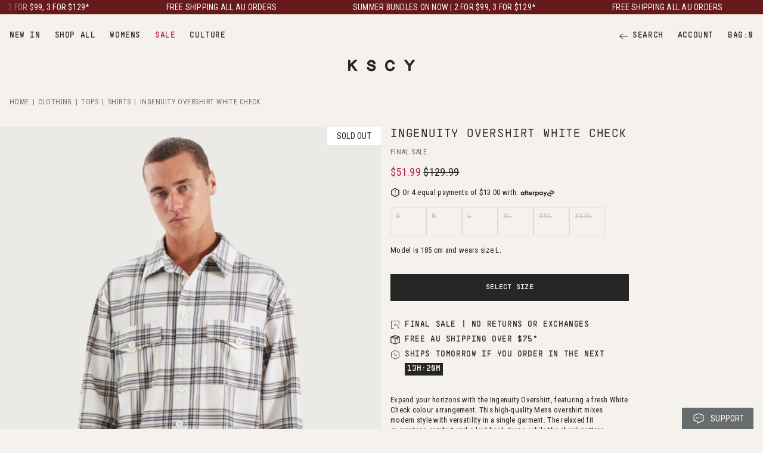

--- FILE ---
content_type: text/html; charset=utf-8
request_url: https://kisschacey.com/products/ingenuity-overshirt-white-check-4227
body_size: 41324
content:
<!doctype html>
<html class="no-js supports-no-cookies" lang="en">
  <head>
    <meta charset="utf-8">
    <meta http-equiv="X-UA-Compatible" content="IE=edge">
    <meta name="viewport" content="width=device-width,initial-scale=1">
    <meta name="theme-color" content="#696C6E">

    <link rel="canonical" href="https://kisschacey.com/products/ingenuity-overshirt-white-check-4227"><link href="//kisschacey.com/cdn/shop/t/111/assets/PPSupplyMono-Light.woff2?v=127496252888432495131755657394" as="font" type="font/woff2" crossorigin="">
<link href="//kisschacey.com/cdn/shop/t/111/assets/PPSupplyMono-Regular.woff2?v=58831395735696468871755657394" as="font" type="font/woff2" crossorigin="">

<style>
  @import url('https://fonts.googleapis.com/css2?family=Roboto+Condensed&display=swap');

  @font-face {
    font-family: 'PPSupplyMono-Light';
    src: url("//kisschacey.com/cdn/shop/t/111/assets/PPSupplyMono-Light.woff2?v=127496252888432495131755657394") format('woff2'),
         url("//kisschacey.com/cdn/shop/t/111/assets/PPSupplyMono-Light.woff?v=98841570263984630341755657394") format('woff'),
         url("//kisschacey.com/cdn/shop/t/111/assets/PPSupplyMono-Light.otf?v=127026649066675258201755657394") format('opentype'),
         url("//kisschacey.com/cdn/shop/t/111/assets/PPSupplyMono-Light.ttf?v=126800854886717985011755657394") format('truetype');
    font-weight: 300;
    font-style: normal;
    font-display: swap;
  }

  @font-face {
    font-family: 'PPSupplyMono-Regular';
    src: url("//kisschacey.com/cdn/shop/t/111/assets/PPSupplyMono-Regular.woff2?v=58831395735696468871755657394") format('woff2'),
         url("//kisschacey.com/cdn/shop/t/111/assets/PPSupplyMono-Regular.woff?v=111759723798437491281755657394") format('woff'),
         url("//kisschacey.com/cdn/shop/t/111/assets/PPSupplyMono-Regular.otf?v=78264960286609126541755657394") format('opentype'),
         url("//kisschacey.com/cdn/shop/t/111/assets/PPSupplyMono-Regular.ttf?v=12598025855913695911755657394") format('truetype');
    font-weight: 400;
    font-style: normal;
    font-display: swap;
  }
</style>



  <link href="//kisschacey.com/cdn/shop/t/111/assets/theme-DMUaKCdw.css" rel="stylesheet" type="text/css" media="all" />


<title>Ingenuity Overshirt White Check
 | KSCY</title><meta name="description" content="Expand your horizons with the Ingenuity Overshirt, featuring a fresh White Check colour arrangement. This high-quality Mens overshirt mixes modern style with versatility in a single garment. The relaxed fit guarantees comfort and a laid-back drape, while the check pattern introduces a touch of refinement. For a curated"><link rel="icon" href="https://kisschacey.com/cdn/shop/t/111/assets/favicon_256x256.png?v=87607197758705148861755657394" sizes="any">
<link rel="icon" href="https://kisschacey.com/cdn/shop/t/111/assets/favicon.svg?v=4059376166504844231755657394" type="image/svg+xml">
<link rel="apple-touch-icon" href="https://kisschacey.com/cdn/shop/t/111/assets/favicon_180x180.png?v=87607197758705148861755657394">
<link rel="manifest">

<script>
  (() => {
    const json = {
      name: "Kiss Chacey",
      start_url: "https:\/\/kisschacey.com",
      theme_color: "#696C6E",
      background_color: '#FFFFFF',
      icons: [
        {
          src: "https:\/\/kisschacey.com\/cdn\/shop\/t\/111\/assets\/favicon_192x192.png?v=87607197758705148861755657394",
          sizes: "192x192",
          type: "image/png",
          purpose: "maskable"
        },
        {
          src: "https:\/\/kisschacey.com\/cdn\/shop\/t\/111\/assets\/favicon_512x512.png?v=87607197758705148861755657394",
          sizes: "512x512",
          type: "image/png",
          purpose: "maskable"
        }
      ]
    }
    const blob = new Blob([JSON.stringify(json)], { type: 'application/json' });
    document.querySelector('link[rel="manifest"]').href = URL.createObjectURL(blob);
  })();
</script>



  <script src="//kisschacey.com/cdn/shop/t/111/assets/theme-DnLhL6o7.js" type="module" crossorigin="anonymous"></script>
  <link rel="modulepreload" href="//kisschacey.com/cdn/shop/t/111/assets/theme-sections-Co0nR_Yu.js" crossorigin="anonymous">
  <link rel="modulepreload" href="//kisschacey.com/cdn/shop/t/111/assets/accordions-BlKN7lm_.js" crossorigin="anonymous">
  <link rel="modulepreload" href="//kisschacey.com/cdn/shop/t/111/assets/fader-CJ39FkCN.js" crossorigin="anonymous">
  <link rel="modulepreload" href="//kisschacey.com/cdn/shop/t/111/assets/login-modal-B6q3w-0X.js" crossorigin="anonymous">
  <link rel="modulepreload" href="//kisschacey.com/cdn/shop/t/111/assets/product-card-X0hMExUG.js" crossorigin="anonymous">
  <link rel="modulepreload" href="//kisschacey.com/cdn/shop/t/111/assets/product-card-quick-add-CBGC9c09.js" crossorigin="anonymous">
  <link rel="modulepreload" href="//kisschacey.com/cdn/shop/t/111/assets/product-form-8kx1MKri.js" crossorigin="anonymous">
  <link rel="modulepreload" href="//kisschacey.com/cdn/shop/t/111/assets/product-quick-view-CWFjwv4F.js" crossorigin="anonymous">
  <link rel="modulepreload" href="//kisschacey.com/cdn/shop/t/111/assets/address-card-tYOuIsH1.js" crossorigin="anonymous">
  <link rel="modulepreload" href="//kisschacey.com/cdn/shop/t/111/assets/index-C9NQFbak.js" crossorigin="anonymous">
  <link rel="modulepreload" href="//kisschacey.com/cdn/shop/t/111/assets/shipping-counter-Bpk3LS-p.js" crossorigin="anonymous">
  <link rel="modulepreload" href="//kisschacey.com/cdn/shop/t/111/assets/cart-upsells-BJgyqZhG.js" crossorigin="anonymous">
  <link rel="modulepreload" href="//kisschacey.com/cdn/shop/t/111/assets/upsell-card-DmxLc7q1.js" crossorigin="anonymous">
  <link rel="modulepreload" href="//kisschacey.com/cdn/shop/t/111/assets/web-vitals-DW46Uyh9.js" crossorigin="anonymous">
  <link rel="modulepreload" href="//kisschacey.com/cdn/shop/t/111/assets/modal-dialog-jvgO63N_.js" crossorigin="anonymous">


    
<script>
      document.documentElement.className = document.documentElement.className.replace('no-js', '');
      window.theme = {
        ecommerce: true,
        strings: {
          addToCart: "Add to Cart",
          addedToCart: "Added",
          soldOut: "Sold Out",
          unavailable: "Unavailable",
          cartTitle: "My Bag",
          cartShortTitle: "Bag",
          discount: "Discount",
          totalDiscounts: "Total discounts",
          subtotal: "Subtotal",
          shipping: "Shipping",
          checkout: "Checkout",
          closeCart: "Close cart",
          cartEmpty: "Your cart is currently empty.",
          loadingMessage: "Updating cart",
          itemQuantity: "Item quantity",
          dismissErrorMessage: "Dismiss error message",
          addCartNotesLabel: "Add gift message",
          cart: {
            upsells: {
              triggerText: "Customers also bought",
            }
          },
          freeShippingBar: {
            remaining: "You are {{ amount }} away from {{ service }}",
            reached: "You’ve unlocked {{ service }}!",
          },
          pagination: {
            loadMore: "Load More",
            loadPrevious: "Load Previous",
            loading: "Loading...",
          },
          products: {
            select: {
              selectSize: "Select Size",
              selectOption: "Select Option",
            }
          },
          search: {
            search: "Search",
            submit: "Search",
            close: "Close Search",
            placeholder: "Search",
            viewAll: "View more results",
            noResultsHtml: "Please try a different search term or go back to the \u003ca href=\"\/\"\u003ehomepage\u003c\/a\u003e.",
            instantResults: "Top Results:",
            instantNoResults: "Sorry, no top results for",
            typeSuggestions: "Suggestions",
            typeProducts: "Products",
            suggested: "Suggested",
          },
           collection: {
            readMore: "Read more",
            readLess: "Read less"
          }
        },
        moneyFormat: "${{amount}}",
        cart: {"note":null,"attributes":{},"original_total_price":0,"total_price":0,"total_discount":0,"total_weight":0.0,"item_count":0,"items":[],"requires_shipping":false,"currency":"AUD","items_subtotal_price":0,"cart_level_discount_applications":[],"checkout_charge_amount":0},
        searchSettings: {
          enableInstantSearch: true,
          types: ['query','product',],
          unavailable_products: "last",
          limit: 4,fields: "product_type,title,variants.sku,variants.title",
          showSearchSuggestions: true,
          searchSuggestions: null,
        },
        freeShippingBar: {
          enabled: true,
          serviceOne: "Free Shipping",
          thresholdOne: "0.99",serviceTwo: "Express Shipping",
          thresholdTwo: "149.99",
          
        },
        shippingPrice: "8.95",
        breakpoints: {
          sm: "480",
          md: "768",
          lg: "990",
          xl: "1400",
        },
        locale: {
          endonymName: "English",
          isoCode: "en",
          name: "English",
          primary: true,
          rootUrl: "\/",
          pageType: "product",
        },
        urlPatterns: {assetUrl: "\/\/kisschacey.com\/cdn\/shop\/t\/111\/assets\/_name_.js?36503",
          fileUrl: "\/\/kisschacey.com\/cdn\/shop\/files\/_name_.js?36503",},
        cartMessage: {
          enabled: true,
          customMessage: null,
        },
        cartRefundidMessage: {
          enabled: false,message: "\u003cdiv class=\"refundid-message title--small\"\u003e\n  Get an instant refund with \u003csvg aria-label=\"Refundid\" width=\"63\" height=\"16\" viewBox=\"0 0 63 16\" fill=\"none\" xmlns=\"http:\/\/www.w3.org\/2000\/svg\"\u003e\n    \u003cpath fill-rule=\"evenodd\" clip-rule=\"evenodd\" d=\"M14.4889 8C14.4889 11.893 11.2454 15.049 7.24444 15.049C3.24345 15.049 0 11.893 0 8C0 4.10698 3.24345 0.95105 7.24444 0.95105C11.2454 0.95105 14.4889 4.10698 14.4889 8ZM5.90385 3.34896C7.35742 1.98312 9.78548 2.66057 10.2743 4.56837L11.4753 9.25533C11.9642 11.1631 10.1472 12.8704 8.20478 12.3284L3.43266 10.997C1.49023 10.455 0.879161 8.07031 2.33274 6.70446L5.90385 3.34896Z\" fill=\"#4D5358\"\/\u003e\n    \u003cpath d=\"M29.981 5.1115V5.71301H31.578V7.06641H29.981V12.2294H28.3711V4.89846C28.3711 4.30531 28.59 3.8124 29.0279 3.41975C29.483 3.0271 30.0325 2.83077 30.6764 2.83077H31.578V4.32202H30.7923C30.5605 4.32202 30.3673 4.3972 30.2128 4.54758C30.0582 4.69796 29.981 4.88593 29.981 5.1115Z\" fill=\"#4D5358\"\/\u003e\n    \u003cpath d=\"M18.4957 6.51502V5.71301H16.8858V12.2294H18.4957V8.64537C18.4957 8.21095 18.6417 7.85171 18.9336 7.56767C19.2255 7.27526 19.5947 7.12907 20.0412 7.12907C20.2644 7.12907 20.4834 7.17501 20.698 7.26691V5.52504C19.6935 5.52504 18.9594 5.85503 18.4957 6.51502Z\" fill=\"#4D5358\"\/\u003e\n    \u003cpath fill-rule=\"evenodd\" clip-rule=\"evenodd\" d=\"M22.3041 9.54764H27.6231C27.6574 9.32207 27.6746 9.12992 27.6746 8.97119C27.6746 7.99374 27.3355 7.17501 26.6572 6.51502C25.9875 5.85503 25.1546 5.52504 24.1587 5.52504C23.1627 5.52504 22.3255 5.85503 21.6472 6.51502C20.9775 7.16666 20.6427 7.98538 20.6427 8.97119C20.6427 9.94865 20.9861 10.7715 21.673 11.4399C22.3685 12.0915 23.2314 12.4173 24.2617 12.4173C24.9314 12.4173 25.541 12.267 26.0905 11.9662C26.6486 11.6655 27.0822 11.2519 27.3913 10.7256L25.8329 10.287C25.4465 10.7465 24.9228 10.9762 24.2617 10.9762C23.7895 10.9762 23.373 10.8467 23.0124 10.5877C22.6604 10.3204 22.4243 9.97371 22.3041 9.54764ZM26.0132 8.33209H22.317C22.4372 7.92272 22.6647 7.59273 22.9995 7.3421C23.3344 7.09147 23.7122 6.96616 24.1329 6.96616C24.5708 6.96616 24.9614 7.09147 25.3049 7.3421C25.6483 7.59273 25.8844 7.92272 26.0132 8.33209Z\" fill=\"#4D5358\"\/\u003e\n    \u003cpath d=\"M31.9216 5.71301V9.87346C31.9216 10.6003 32.1706 11.206 32.6685 11.6905C33.1665 12.1751 33.7976 12.4173 34.5618 12.4173C35.4118 12.4173 36.0815 12.0915 36.5709 11.4399V12.2294H38.1808V5.71301H36.5709V9.42232C36.5709 9.84839 36.4249 10.2076 36.133 10.5C35.8411 10.7841 35.4805 10.9261 35.0512 10.9261C34.6133 10.9261 34.2484 10.7841 33.9564 10.5C33.6731 10.2076 33.5314 9.84839 33.5314 9.42232V5.71301H31.9216Z\" fill=\"#4D5358\"\/\u003e\n    \u003cpath d=\"M39.0926 5.71301H40.7024V6.50249C41.1918 5.85085 41.8615 5.52504 42.7116 5.52504C43.4671 5.52504 44.0939 5.76731 44.5919 6.25186C45.0985 6.74477 45.3517 7.35045 45.3517 8.06892V12.2294H43.7419V8.50753C43.7419 8.08146 43.5959 7.7264 43.304 7.44235C43.0206 7.1583 42.6643 7.01628 42.235 7.01628C41.7971 7.01628 41.4322 7.1583 41.1403 7.44235C40.8484 7.7264 40.7024 8.08146 40.7024 8.50753V12.2294H39.0926V5.71301Z\" fill=\"#4D5358\"\/\u003e\n    \u003cpath fill-rule=\"evenodd\" clip-rule=\"evenodd\" d=\"M51.3121 6.2268C50.7111 5.75896 50.0328 5.52504 49.2772 5.52504C48.3499 5.52504 47.5729 5.85503 46.9461 6.51502C46.3279 7.16666 46.0188 7.98538 46.0188 8.97119C46.0188 9.957 46.3279 10.7799 46.9461 11.4399C47.5815 12.0915 48.3585 12.4173 49.2772 12.4173C50.0328 12.4173 50.7111 12.1834 51.3121 11.7156V12.2294H52.9091V2.83077H51.3121V6.2268ZM49.4833 7.09147C49.9899 7.09147 50.4149 7.27109 50.7583 7.63032C51.1103 7.99791 51.2863 8.44487 51.2863 8.97119C51.2863 9.49751 51.1103 9.94447 50.7583 10.3121C50.4149 10.6713 49.9899 10.8509 49.4833 10.8509C48.9681 10.8509 48.5388 10.6713 48.1954 10.3121C47.8519 9.95282 47.6802 9.50587 47.6802 8.97119C47.6802 8.43651 47.8519 7.98956 48.1954 7.63032C48.5388 7.27109 48.9681 7.09147 49.4833 7.09147Z\" fill=\"#4D5358\"\/\u003e\n    \u003cpath d=\"M55.4343 12.2294H53.8244V5.71301H55.4343V12.2294Z\" fill=\"#4D5358\"\/\u003e\n    \u003cpath d=\"M54.6229 5.13656C54.331 5.13656 54.0863 5.04049 53.8888 4.84834C53.6999 4.65619 53.6055 4.41809 53.6055 4.13404C53.6055 3.85 53.6999 3.61608 53.8888 3.43228C54.0863 3.24013 54.331 3.14406 54.6229 3.14406C54.9148 3.14406 55.1595 3.24013 55.357 3.43228C55.5545 3.61608 55.6532 3.85 55.6532 4.13404C55.6532 4.41809 55.5545 4.65619 55.357 4.84834C55.1681 5.04049 54.9234 5.13656 54.6229 5.13656Z\" fill=\"#4D5358\"\/\u003e\n    \u003cpath fill-rule=\"evenodd\" clip-rule=\"evenodd\" d=\"M61.403 6.2268C60.802 5.75896 60.1237 5.52504 59.3681 5.52504C58.4408 5.52504 57.6638 5.85503 57.037 6.51502C56.4188 7.16666 56.1097 7.98538 56.1097 8.97119C56.1097 9.957 56.4188 10.7799 57.037 11.4399C57.6724 12.0915 58.4494 12.4173 59.3681 12.4173C60.1237 12.4173 60.802 12.1834 61.403 11.7156V12.2294H63V2.83077H61.403V6.2268ZM59.5742 7.09147C60.0808 7.09147 60.5058 7.27109 60.8492 7.63032C61.2012 7.99791 61.3772 8.44487 61.3772 8.97119C61.3772 9.49751 61.2012 9.94447 60.8492 10.3121C60.5058 10.6713 60.0808 10.8509 59.5742 10.8509C59.059 10.8509 58.6297 10.6713 58.2863 10.3121C57.9428 9.95282 57.7711 9.50587 57.7711 8.97119C57.7711 8.43651 57.9428 7.98956 58.2863 7.63032C58.6297 7.27109 59.059 7.09147 59.5742 7.09147Z\" fill=\"#4D5358\"\/\u003e\n  \u003c\/svg\u003e\n\u003c\/div\u003e\n",
        },
        cartNotesEnabled: false,cartIcons: ["paypal","afterpay","zip"],
        cartUpsells: {
          enabled: true,
          openOnLoad: true,
        },
        currencySymbol: "$",
        header: {
          isTransparent: false,
          isLight: true
        },};
    </script>

    <script>window.performance && window.performance.mark && window.performance.mark('shopify.content_for_header.start');</script><meta name="google-site-verification" content="BWF5o8eewAnTh65-Q6kGeieN-DbXxJ3OKTlk0wtohQk">
<meta name="google-site-verification" content="ln7n46TjSnE5AHTCk-btSi6iwQM5byPXKGT_3feemCg">
<meta name="facebook-domain-verification" content="9nxiezn6z83n16kanobsyzbzy5t8lx">
<meta id="shopify-digital-wallet" name="shopify-digital-wallet" content="/15134340/digital_wallets/dialog">
<meta name="shopify-checkout-api-token" content="3cc41252f17f601fb891849faf61de12">
<meta id="in-context-paypal-metadata" data-shop-id="15134340" data-venmo-supported="false" data-environment="production" data-locale="en_US" data-paypal-v4="true" data-currency="AUD">
<link rel="alternate" type="application/json+oembed" href="https://kisschacey.com/products/ingenuity-overshirt-white-check-4227.oembed">
<script async="async" src="/checkouts/internal/preloads.js?locale=en-AU"></script>
<link rel="preconnect" href="https://shop.app" crossorigin="anonymous">
<script async="async" src="https://shop.app/checkouts/internal/preloads.js?locale=en-AU&shop_id=15134340" crossorigin="anonymous"></script>
<script id="apple-pay-shop-capabilities" type="application/json">{"shopId":15134340,"countryCode":"AU","currencyCode":"AUD","merchantCapabilities":["supports3DS"],"merchantId":"gid:\/\/shopify\/Shop\/15134340","merchantName":"Kiss Chacey","requiredBillingContactFields":["postalAddress","email"],"requiredShippingContactFields":["postalAddress","email"],"shippingType":"shipping","supportedNetworks":["visa","masterCard","amex","jcb"],"total":{"type":"pending","label":"Kiss Chacey","amount":"1.00"},"shopifyPaymentsEnabled":true,"supportsSubscriptions":true}</script>
<script id="shopify-features" type="application/json">{"accessToken":"3cc41252f17f601fb891849faf61de12","betas":["rich-media-storefront-analytics"],"domain":"kisschacey.com","predictiveSearch":true,"shopId":15134340,"locale":"en"}</script>
<script>var Shopify = Shopify || {};
Shopify.shop = "kiss-chacey.myshopify.com";
Shopify.locale = "en";
Shopify.currency = {"active":"AUD","rate":"1.0"};
Shopify.country = "AU";
Shopify.theme = {"name":"KC - Release v1.4.1","id":153270386904,"schema_name":"Kiss Chacey","schema_version":"1.4.1","theme_store_id":null,"role":"main"};
Shopify.theme.handle = "null";
Shopify.theme.style = {"id":null,"handle":null};
Shopify.cdnHost = "kisschacey.com/cdn";
Shopify.routes = Shopify.routes || {};
Shopify.routes.root = "/";</script>
<script type="module">!function(o){(o.Shopify=o.Shopify||{}).modules=!0}(window);</script>
<script>!function(o){function n(){var o=[];function n(){o.push(Array.prototype.slice.apply(arguments))}return n.q=o,n}var t=o.Shopify=o.Shopify||{};t.loadFeatures=n(),t.autoloadFeatures=n()}(window);</script>
<script>
  window.ShopifyPay = window.ShopifyPay || {};
  window.ShopifyPay.apiHost = "shop.app\/pay";
  window.ShopifyPay.redirectState = null;
</script>
<script id="shop-js-analytics" type="application/json">{"pageType":"product"}</script>
<script defer="defer" async type="module" src="//kisschacey.com/cdn/shopifycloud/shop-js/modules/v2/client.init-shop-cart-sync_IZsNAliE.en.esm.js"></script>
<script defer="defer" async type="module" src="//kisschacey.com/cdn/shopifycloud/shop-js/modules/v2/chunk.common_0OUaOowp.esm.js"></script>
<script type="module">
  await import("//kisschacey.com/cdn/shopifycloud/shop-js/modules/v2/client.init-shop-cart-sync_IZsNAliE.en.esm.js");
await import("//kisschacey.com/cdn/shopifycloud/shop-js/modules/v2/chunk.common_0OUaOowp.esm.js");

  window.Shopify.SignInWithShop?.initShopCartSync?.({"fedCMEnabled":true,"windoidEnabled":true});

</script>
<script>
  window.Shopify = window.Shopify || {};
  if (!window.Shopify.featureAssets) window.Shopify.featureAssets = {};
  window.Shopify.featureAssets['shop-js'] = {"shop-cart-sync":["modules/v2/client.shop-cart-sync_DLOhI_0X.en.esm.js","modules/v2/chunk.common_0OUaOowp.esm.js"],"init-fed-cm":["modules/v2/client.init-fed-cm_C6YtU0w6.en.esm.js","modules/v2/chunk.common_0OUaOowp.esm.js"],"shop-button":["modules/v2/client.shop-button_BCMx7GTG.en.esm.js","modules/v2/chunk.common_0OUaOowp.esm.js"],"shop-cash-offers":["modules/v2/client.shop-cash-offers_BT26qb5j.en.esm.js","modules/v2/chunk.common_0OUaOowp.esm.js","modules/v2/chunk.modal_CGo_dVj3.esm.js"],"init-windoid":["modules/v2/client.init-windoid_B9PkRMql.en.esm.js","modules/v2/chunk.common_0OUaOowp.esm.js"],"init-shop-email-lookup-coordinator":["modules/v2/client.init-shop-email-lookup-coordinator_DZkqjsbU.en.esm.js","modules/v2/chunk.common_0OUaOowp.esm.js"],"shop-toast-manager":["modules/v2/client.shop-toast-manager_Di2EnuM7.en.esm.js","modules/v2/chunk.common_0OUaOowp.esm.js"],"shop-login-button":["modules/v2/client.shop-login-button_BtqW_SIO.en.esm.js","modules/v2/chunk.common_0OUaOowp.esm.js","modules/v2/chunk.modal_CGo_dVj3.esm.js"],"avatar":["modules/v2/client.avatar_BTnouDA3.en.esm.js"],"pay-button":["modules/v2/client.pay-button_CWa-C9R1.en.esm.js","modules/v2/chunk.common_0OUaOowp.esm.js"],"init-shop-cart-sync":["modules/v2/client.init-shop-cart-sync_IZsNAliE.en.esm.js","modules/v2/chunk.common_0OUaOowp.esm.js"],"init-customer-accounts":["modules/v2/client.init-customer-accounts_DenGwJTU.en.esm.js","modules/v2/client.shop-login-button_BtqW_SIO.en.esm.js","modules/v2/chunk.common_0OUaOowp.esm.js","modules/v2/chunk.modal_CGo_dVj3.esm.js"],"init-shop-for-new-customer-accounts":["modules/v2/client.init-shop-for-new-customer-accounts_JdHXxpS9.en.esm.js","modules/v2/client.shop-login-button_BtqW_SIO.en.esm.js","modules/v2/chunk.common_0OUaOowp.esm.js","modules/v2/chunk.modal_CGo_dVj3.esm.js"],"init-customer-accounts-sign-up":["modules/v2/client.init-customer-accounts-sign-up_D6__K_p8.en.esm.js","modules/v2/client.shop-login-button_BtqW_SIO.en.esm.js","modules/v2/chunk.common_0OUaOowp.esm.js","modules/v2/chunk.modal_CGo_dVj3.esm.js"],"checkout-modal":["modules/v2/client.checkout-modal_C_ZQDY6s.en.esm.js","modules/v2/chunk.common_0OUaOowp.esm.js","modules/v2/chunk.modal_CGo_dVj3.esm.js"],"shop-follow-button":["modules/v2/client.shop-follow-button_XetIsj8l.en.esm.js","modules/v2/chunk.common_0OUaOowp.esm.js","modules/v2/chunk.modal_CGo_dVj3.esm.js"],"lead-capture":["modules/v2/client.lead-capture_DvA72MRN.en.esm.js","modules/v2/chunk.common_0OUaOowp.esm.js","modules/v2/chunk.modal_CGo_dVj3.esm.js"],"shop-login":["modules/v2/client.shop-login_ClXNxyh6.en.esm.js","modules/v2/chunk.common_0OUaOowp.esm.js","modules/v2/chunk.modal_CGo_dVj3.esm.js"],"payment-terms":["modules/v2/client.payment-terms_CNlwjfZz.en.esm.js","modules/v2/chunk.common_0OUaOowp.esm.js","modules/v2/chunk.modal_CGo_dVj3.esm.js"]};
</script>
<script>(function() {
  var isLoaded = false;
  function asyncLoad() {
    if (isLoaded) return;
    isLoaded = true;
    var urls = ["https:\/\/config.gorgias.chat\/bundle-loader\/01GYCC3BH0MYPJ14BRJGG5G6K0?source=shopify1click\u0026shop=kiss-chacey.myshopify.com","https:\/\/connect.nosto.com\/include\/script\/shopify-15134340.js?shop=kiss-chacey.myshopify.com","https:\/\/ecom-app.rakutenadvertising.io\/rakuten_advertising.js?shop=kiss-chacey.myshopify.com","https:\/\/tag.rmp.rakuten.com\/127162.ct.js?shop=kiss-chacey.myshopify.com","https:\/\/cdn.9gtb.com\/loader.js?g_cvt_id=07ddd4e1-2dcb-42f0-a8e9-d4fe97bd4a43\u0026shop=kiss-chacey.myshopify.com"];
    for (var i = 0; i < urls.length; i++) {
      var s = document.createElement('script');
      s.type = 'text/javascript';
      s.async = true;
      s.src = urls[i];
      var x = document.getElementsByTagName('script')[0];
      x.parentNode.insertBefore(s, x);
    }
  };
  if(window.attachEvent) {
    window.attachEvent('onload', asyncLoad);
  } else {
    window.addEventListener('load', asyncLoad, false);
  }
})();</script>
<script id="__st">var __st={"a":15134340,"offset":39600,"reqid":"6e43959d-529a-4034-9d0b-c711438bff63-1768390817","pageurl":"kisschacey.com\/products\/ingenuity-overshirt-white-check-4227","u":"2f87b7f47faa","p":"product","rtyp":"product","rid":8201273540824};</script>
<script>window.ShopifyPaypalV4VisibilityTracking = true;</script>
<script id="captcha-bootstrap">!function(){'use strict';const t='contact',e='account',n='new_comment',o=[[t,t],['blogs',n],['comments',n],[t,'customer']],c=[[e,'customer_login'],[e,'guest_login'],[e,'recover_customer_password'],[e,'create_customer']],r=t=>t.map((([t,e])=>`form[action*='/${t}']:not([data-nocaptcha='true']) input[name='form_type'][value='${e}']`)).join(','),a=t=>()=>t?[...document.querySelectorAll(t)].map((t=>t.form)):[];function s(){const t=[...o],e=r(t);return a(e)}const i='password',u='form_key',d=['recaptcha-v3-token','g-recaptcha-response','h-captcha-response',i],f=()=>{try{return window.sessionStorage}catch{return}},m='__shopify_v',_=t=>t.elements[u];function p(t,e,n=!1){try{const o=window.sessionStorage,c=JSON.parse(o.getItem(e)),{data:r}=function(t){const{data:e,action:n}=t;return t[m]||n?{data:e,action:n}:{data:t,action:n}}(c);for(const[e,n]of Object.entries(r))t.elements[e]&&(t.elements[e].value=n);n&&o.removeItem(e)}catch(o){console.error('form repopulation failed',{error:o})}}const l='form_type',E='cptcha';function T(t){t.dataset[E]=!0}const w=window,h=w.document,L='Shopify',v='ce_forms',y='captcha';let A=!1;((t,e)=>{const n=(g='f06e6c50-85a8-45c8-87d0-21a2b65856fe',I='https://cdn.shopify.com/shopifycloud/storefront-forms-hcaptcha/ce_storefront_forms_captcha_hcaptcha.v1.5.2.iife.js',D={infoText:'Protected by hCaptcha',privacyText:'Privacy',termsText:'Terms'},(t,e,n)=>{const o=w[L][v],c=o.bindForm;if(c)return c(t,g,e,D).then(n);var r;o.q.push([[t,g,e,D],n]),r=I,A||(h.body.append(Object.assign(h.createElement('script'),{id:'captcha-provider',async:!0,src:r})),A=!0)});var g,I,D;w[L]=w[L]||{},w[L][v]=w[L][v]||{},w[L][v].q=[],w[L][y]=w[L][y]||{},w[L][y].protect=function(t,e){n(t,void 0,e),T(t)},Object.freeze(w[L][y]),function(t,e,n,w,h,L){const[v,y,A,g]=function(t,e,n){const i=e?o:[],u=t?c:[],d=[...i,...u],f=r(d),m=r(i),_=r(d.filter((([t,e])=>n.includes(e))));return[a(f),a(m),a(_),s()]}(w,h,L),I=t=>{const e=t.target;return e instanceof HTMLFormElement?e:e&&e.form},D=t=>v().includes(t);t.addEventListener('submit',(t=>{const e=I(t);if(!e)return;const n=D(e)&&!e.dataset.hcaptchaBound&&!e.dataset.recaptchaBound,o=_(e),c=g().includes(e)&&(!o||!o.value);(n||c)&&t.preventDefault(),c&&!n&&(function(t){try{if(!f())return;!function(t){const e=f();if(!e)return;const n=_(t);if(!n)return;const o=n.value;o&&e.removeItem(o)}(t);const e=Array.from(Array(32),(()=>Math.random().toString(36)[2])).join('');!function(t,e){_(t)||t.append(Object.assign(document.createElement('input'),{type:'hidden',name:u})),t.elements[u].value=e}(t,e),function(t,e){const n=f();if(!n)return;const o=[...t.querySelectorAll(`input[type='${i}']`)].map((({name:t})=>t)),c=[...d,...o],r={};for(const[a,s]of new FormData(t).entries())c.includes(a)||(r[a]=s);n.setItem(e,JSON.stringify({[m]:1,action:t.action,data:r}))}(t,e)}catch(e){console.error('failed to persist form',e)}}(e),e.submit())}));const S=(t,e)=>{t&&!t.dataset[E]&&(n(t,e.some((e=>e===t))),T(t))};for(const o of['focusin','change'])t.addEventListener(o,(t=>{const e=I(t);D(e)&&S(e,y())}));const B=e.get('form_key'),M=e.get(l),P=B&&M;t.addEventListener('DOMContentLoaded',(()=>{const t=y();if(P)for(const e of t)e.elements[l].value===M&&p(e,B);[...new Set([...A(),...v().filter((t=>'true'===t.dataset.shopifyCaptcha))])].forEach((e=>S(e,t)))}))}(h,new URLSearchParams(w.location.search),n,t,e,['guest_login'])})(!0,!0)}();</script>
<script integrity="sha256-4kQ18oKyAcykRKYeNunJcIwy7WH5gtpwJnB7kiuLZ1E=" data-source-attribution="shopify.loadfeatures" defer="defer" src="//kisschacey.com/cdn/shopifycloud/storefront/assets/storefront/load_feature-a0a9edcb.js" crossorigin="anonymous"></script>
<script crossorigin="anonymous" defer="defer" src="//kisschacey.com/cdn/shopifycloud/storefront/assets/shopify_pay/storefront-65b4c6d7.js?v=20250812"></script>
<script data-source-attribution="shopify.dynamic_checkout.dynamic.init">var Shopify=Shopify||{};Shopify.PaymentButton=Shopify.PaymentButton||{isStorefrontPortableWallets:!0,init:function(){window.Shopify.PaymentButton.init=function(){};var t=document.createElement("script");t.src="https://kisschacey.com/cdn/shopifycloud/portable-wallets/latest/portable-wallets.en.js",t.type="module",document.head.appendChild(t)}};
</script>
<script data-source-attribution="shopify.dynamic_checkout.buyer_consent">
  function portableWalletsHideBuyerConsent(e){var t=document.getElementById("shopify-buyer-consent"),n=document.getElementById("shopify-subscription-policy-button");t&&n&&(t.classList.add("hidden"),t.setAttribute("aria-hidden","true"),n.removeEventListener("click",e))}function portableWalletsShowBuyerConsent(e){var t=document.getElementById("shopify-buyer-consent"),n=document.getElementById("shopify-subscription-policy-button");t&&n&&(t.classList.remove("hidden"),t.removeAttribute("aria-hidden"),n.addEventListener("click",e))}window.Shopify?.PaymentButton&&(window.Shopify.PaymentButton.hideBuyerConsent=portableWalletsHideBuyerConsent,window.Shopify.PaymentButton.showBuyerConsent=portableWalletsShowBuyerConsent);
</script>
<script data-source-attribution="shopify.dynamic_checkout.cart.bootstrap">document.addEventListener("DOMContentLoaded",(function(){function t(){return document.querySelector("shopify-accelerated-checkout-cart, shopify-accelerated-checkout")}if(t())Shopify.PaymentButton.init();else{new MutationObserver((function(e,n){t()&&(Shopify.PaymentButton.init(),n.disconnect())})).observe(document.body,{childList:!0,subtree:!0})}}));
</script>
<link id="shopify-accelerated-checkout-styles" rel="stylesheet" media="screen" href="https://kisschacey.com/cdn/shopifycloud/portable-wallets/latest/accelerated-checkout-backwards-compat.css" crossorigin="anonymous">
<style id="shopify-accelerated-checkout-cart">
        #shopify-buyer-consent {
  margin-top: 1em;
  display: inline-block;
  width: 100%;
}

#shopify-buyer-consent.hidden {
  display: none;
}

#shopify-subscription-policy-button {
  background: none;
  border: none;
  padding: 0;
  text-decoration: underline;
  font-size: inherit;
  cursor: pointer;
}

#shopify-subscription-policy-button::before {
  box-shadow: none;
}

      </style>

<script>window.performance && window.performance.mark && window.performance.mark('shopify.content_for_header.end');</script>

    
<meta property="og:site_name" content="Kiss Chacey">
<meta property="og:url" content="https://kisschacey.com/products/ingenuity-overshirt-white-check-4227">
<meta property="og:title" content="Ingenuity Overshirt White Check | Kiss Chacey">
<meta property="og:type" content="product">
<meta property="og:description" content="Expand your horizons with the Ingenuity Overshirt, featuring a fresh White Check colour arrangement. This high-quality Mens overshirt mixes modern style with versatility in a single garment. The relaxed fit guarantees comfort and a laid-back drape, while the check pattern introduces a touch of refinement. For a curated"><meta property="product:availability" content="oos">
  <meta property="product:price:amount" content="51.99">
  <meta property="product:price:currency" content="AUD"><meta property="og:image" content="http://kisschacey.com/cdn/shop/files/ingenuity-overshirt-white-check-40870510723288.jpg?crop=center&height=1200&v=1711597238&width=1200">
        <meta property="og:image:secure_url" content="https://kisschacey.com/cdn/shop/files/ingenuity-overshirt-white-check-40870510723288.jpg?crop=center&height=1200&v=1711597238&width=1200">
      <meta property="og:image" content="http://kisschacey.com/cdn/shop/files/ingenuity-overshirt-white-check-40870510756056.jpg?crop=center&height=1200&v=1711597236&width=1200">
        <meta property="og:image:secure_url" content="https://kisschacey.com/cdn/shop/files/ingenuity-overshirt-white-check-40870510756056.jpg?crop=center&height=1200&v=1711597236&width=1200">
      <meta property="og:image" content="http://kisschacey.com/cdn/shop/files/ingenuity-overshirt-white-check-40870510788824.jpg?crop=center&height=1200&v=1717736314&width=1200">
        <meta property="og:image:secure_url" content="https://kisschacey.com/cdn/shop/files/ingenuity-overshirt-white-check-40870510788824.jpg?crop=center&height=1200&v=1717736314&width=1200">
      

<meta name="twitter:site" content="@">
<meta name="twitter:card" content="summary_large_image">
<meta name="twitter:title" content="Ingenuity Overshirt White Check | Kiss Chacey">
<meta name="twitter:description" content="Expand your horizons with the Ingenuity Overshirt, featuring a fresh White Check colour arrangement. This high-quality Mens overshirt mixes modern style with versatility in a single garment. The relaxed fit guarantees comfort and a laid-back drape, while the check pattern introduces a touch of refinement. For a curated">


  <script type="text/javascript">
    (function (c, l, a, r, i, t, y) {
      c[a] =
        c[a] ||
        function () {
          (c[a].q = c[a].q || []).push(arguments);
        };
      t = l.createElement(r);
      t.async = 1;
      t.src = 'https://www.clarity.ms/tag/' + i;
      y = l.getElementsByTagName(r)[0];
      y.parentNode.insertBefore(t, y);
    })(window, document, 'clarity', 'script', 'fqr0wq3i29');
  </script>


  <!-- BEGIN app block: shopify://apps/okendo/blocks/theme-settings/bb689e69-ea70-4661-8fb7-ad24a2e23c29 --><!-- BEGIN app snippet: header-metafields -->










    <style data-oke-reviews-version="0.82.1" type="text/css" data-href="https://d3hw6dc1ow8pp2.cloudfront.net/reviews-widget-plus/css/okendo-reviews-styles.9d163ae1.css"></style><style data-oke-reviews-version="0.82.1" type="text/css" data-href="https://d3hw6dc1ow8pp2.cloudfront.net/reviews-widget-plus/css/modules/okendo-star-rating.4cb378a8.css"></style><style data-oke-reviews-version="0.82.1" type="text/css" data-href="https://d3hw6dc1ow8pp2.cloudfront.net/reviews-widget-plus/css/modules/okendo-reviews-keywords.0942444f.css"></style><style data-oke-reviews-version="0.82.1" type="text/css" data-href="https://d3hw6dc1ow8pp2.cloudfront.net/reviews-widget-plus/css/modules/okendo-reviews-summary.a0c9d7d6.css"></style><style type="text/css">.okeReviews[data-oke-container],div.okeReviews{font-size:14px;font-size:var(--oke-text-regular);font-weight:400;font-family:var(--oke-text-fontFamily);line-height:1.6}.okeReviews[data-oke-container] *,.okeReviews[data-oke-container] :after,.okeReviews[data-oke-container] :before,div.okeReviews *,div.okeReviews :after,div.okeReviews :before{box-sizing:border-box}.okeReviews[data-oke-container] h1,.okeReviews[data-oke-container] h2,.okeReviews[data-oke-container] h3,.okeReviews[data-oke-container] h4,.okeReviews[data-oke-container] h5,.okeReviews[data-oke-container] h6,div.okeReviews h1,div.okeReviews h2,div.okeReviews h3,div.okeReviews h4,div.okeReviews h5,div.okeReviews h6{font-size:1em;font-weight:400;line-height:1.4;margin:0}.okeReviews[data-oke-container] ul,div.okeReviews ul{padding:0;margin:0}.okeReviews[data-oke-container] li,div.okeReviews li{list-style-type:none;padding:0}.okeReviews[data-oke-container] p,div.okeReviews p{line-height:1.8;margin:0 0 4px}.okeReviews[data-oke-container] p:last-child,div.okeReviews p:last-child{margin-bottom:0}.okeReviews[data-oke-container] a,div.okeReviews a{text-decoration:none;color:inherit}.okeReviews[data-oke-container] button,div.okeReviews button{border-radius:0;border:0;box-shadow:none;margin:0;width:auto;min-width:auto;padding:0;background-color:transparent;min-height:auto}.okeReviews[data-oke-container] button,.okeReviews[data-oke-container] input,.okeReviews[data-oke-container] select,.okeReviews[data-oke-container] textarea,div.okeReviews button,div.okeReviews input,div.okeReviews select,div.okeReviews textarea{font-family:inherit;font-size:1em}.okeReviews[data-oke-container] label,.okeReviews[data-oke-container] select,div.okeReviews label,div.okeReviews select{display:inline}.okeReviews[data-oke-container] select,div.okeReviews select{width:auto}.okeReviews[data-oke-container] article,.okeReviews[data-oke-container] aside,div.okeReviews article,div.okeReviews aside{margin:0}.okeReviews[data-oke-container] table,div.okeReviews table{background:transparent;border:0;border-collapse:collapse;border-spacing:0;font-family:inherit;font-size:1em;table-layout:auto}.okeReviews[data-oke-container] table td,.okeReviews[data-oke-container] table th,.okeReviews[data-oke-container] table tr,div.okeReviews table td,div.okeReviews table th,div.okeReviews table tr{border:0;font-family:inherit;font-size:1em}.okeReviews[data-oke-container] table td,.okeReviews[data-oke-container] table th,div.okeReviews table td,div.okeReviews table th{background:transparent;font-weight:400;letter-spacing:normal;padding:0;text-align:left;text-transform:none;vertical-align:middle}.okeReviews[data-oke-container] table tr:hover td,.okeReviews[data-oke-container] table tr:hover th,div.okeReviews table tr:hover td,div.okeReviews table tr:hover th{background:transparent}.okeReviews[data-oke-container] fieldset,div.okeReviews fieldset{border:0;padding:0;margin:0;min-width:0}.okeReviews[data-oke-container] img,.okeReviews[data-oke-container] svg,div.okeReviews img,div.okeReviews svg{max-width:none}.okeReviews[data-oke-container] div:empty,div.okeReviews div:empty{display:block}.okeReviews[data-oke-container] .oke-icon:before,div.okeReviews .oke-icon:before{font-family:oke-widget-icons!important;font-style:normal;font-weight:400;font-variant:normal;text-transform:none;line-height:1;-webkit-font-smoothing:antialiased;-moz-osx-font-smoothing:grayscale;color:inherit}.okeReviews[data-oke-container] .oke-icon--select-arrow:before,div.okeReviews .oke-icon--select-arrow:before{content:""}.okeReviews[data-oke-container] .oke-icon--loading:before,div.okeReviews .oke-icon--loading:before{content:""}.okeReviews[data-oke-container] .oke-icon--pencil:before,div.okeReviews .oke-icon--pencil:before{content:""}.okeReviews[data-oke-container] .oke-icon--filter:before,div.okeReviews .oke-icon--filter:before{content:""}.okeReviews[data-oke-container] .oke-icon--play:before,div.okeReviews .oke-icon--play:before{content:""}.okeReviews[data-oke-container] .oke-icon--tick-circle:before,div.okeReviews .oke-icon--tick-circle:before{content:""}.okeReviews[data-oke-container] .oke-icon--chevron-left:before,div.okeReviews .oke-icon--chevron-left:before{content:""}.okeReviews[data-oke-container] .oke-icon--chevron-right:before,div.okeReviews .oke-icon--chevron-right:before{content:""}.okeReviews[data-oke-container] .oke-icon--thumbs-down:before,div.okeReviews .oke-icon--thumbs-down:before{content:""}.okeReviews[data-oke-container] .oke-icon--thumbs-up:before,div.okeReviews .oke-icon--thumbs-up:before{content:""}.okeReviews[data-oke-container] .oke-icon--close:before,div.okeReviews .oke-icon--close:before{content:""}.okeReviews[data-oke-container] .oke-icon--chevron-up:before,div.okeReviews .oke-icon--chevron-up:before{content:""}.okeReviews[data-oke-container] .oke-icon--chevron-down:before,div.okeReviews .oke-icon--chevron-down:before{content:""}.okeReviews[data-oke-container] .oke-icon--star:before,div.okeReviews .oke-icon--star:before{content:""}.okeReviews[data-oke-container] .oke-icon--magnifying-glass:before,div.okeReviews .oke-icon--magnifying-glass:before{content:""}@font-face{font-family:oke-widget-icons;src:url(https://d3hw6dc1ow8pp2.cloudfront.net/reviews-widget-plus/fonts/oke-widget-icons.ttf) format("truetype"),url(https://d3hw6dc1ow8pp2.cloudfront.net/reviews-widget-plus/fonts/oke-widget-icons.woff) format("woff"),url(https://d3hw6dc1ow8pp2.cloudfront.net/reviews-widget-plus/img/oke-widget-icons.bc0d6b0a.svg) format("svg");font-weight:400;font-style:normal;font-display:block}.okeReviews[data-oke-container] .oke-button,div.okeReviews .oke-button{display:inline-block;border-style:solid;border-color:var(--oke-button-borderColor);border-width:var(--oke-button-borderWidth);background-color:var(--oke-button-backgroundColor);line-height:1;padding:12px 24px;margin:0;border-radius:var(--oke-button-borderRadius);color:var(--oke-button-textColor);text-align:center;position:relative;font-weight:var(--oke-button-fontWeight);font-size:var(--oke-button-fontSize);font-family:var(--oke-button-fontFamily);outline:0}.okeReviews[data-oke-container] .oke-button-text,.okeReviews[data-oke-container] .oke-button .oke-icon,div.okeReviews .oke-button-text,div.okeReviews .oke-button .oke-icon{line-height:1}.okeReviews[data-oke-container] .oke-button.oke-is-loading,div.okeReviews .oke-button.oke-is-loading{position:relative}.okeReviews[data-oke-container] .oke-button.oke-is-loading:before,div.okeReviews .oke-button.oke-is-loading:before{font-family:oke-widget-icons!important;font-style:normal;font-weight:400;font-variant:normal;text-transform:none;line-height:1;-webkit-font-smoothing:antialiased;-moz-osx-font-smoothing:grayscale;content:"";color:undefined;font-size:12px;display:inline-block;animation:oke-spin 1s linear infinite;position:absolute;width:12px;height:12px;top:0;left:0;bottom:0;right:0;margin:auto}.okeReviews[data-oke-container] .oke-button.oke-is-loading>*,div.okeReviews .oke-button.oke-is-loading>*{opacity:0}.okeReviews[data-oke-container] .oke-button.oke-is-active,div.okeReviews .oke-button.oke-is-active{background-color:var(--oke-button-backgroundColorActive);color:var(--oke-button-textColorActive);border-color:var(--oke-button-borderColorActive)}.okeReviews[data-oke-container] .oke-button:not(.oke-is-loading),div.okeReviews .oke-button:not(.oke-is-loading){cursor:pointer}.okeReviews[data-oke-container] .oke-button:not(.oke-is-loading):not(.oke-is-active):hover,div.okeReviews .oke-button:not(.oke-is-loading):not(.oke-is-active):hover{background-color:var(--oke-button-backgroundColorHover);color:var(--oke-button-textColorHover);border-color:var(--oke-button-borderColorHover);box-shadow:0 0 0 2px var(--oke-button-backgroundColorHover)}.okeReviews[data-oke-container] .oke-button:not(.oke-is-loading):not(.oke-is-active):active,.okeReviews[data-oke-container] .oke-button:not(.oke-is-loading):not(.oke-is-active):hover:active,div.okeReviews .oke-button:not(.oke-is-loading):not(.oke-is-active):active,div.okeReviews .oke-button:not(.oke-is-loading):not(.oke-is-active):hover:active{background-color:var(--oke-button-backgroundColorActive);color:var(--oke-button-textColorActive);border-color:var(--oke-button-borderColorActive)}.okeReviews[data-oke-container] .oke-title,div.okeReviews .oke-title{font-weight:var(--oke-title-fontWeight);font-size:var(--oke-title-fontSize);font-family:var(--oke-title-fontFamily)}.okeReviews[data-oke-container] .oke-bodyText,div.okeReviews .oke-bodyText{font-weight:var(--oke-bodyText-fontWeight);font-size:var(--oke-bodyText-fontSize);font-family:var(--oke-bodyText-fontFamily)}.okeReviews[data-oke-container] .oke-linkButton,div.okeReviews .oke-linkButton{cursor:pointer;font-weight:700;pointer-events:auto;text-decoration:underline}.okeReviews[data-oke-container] .oke-linkButton:hover,div.okeReviews .oke-linkButton:hover{text-decoration:none}.okeReviews[data-oke-container] .oke-readMore,div.okeReviews .oke-readMore{cursor:pointer;color:inherit;text-decoration:underline}.okeReviews[data-oke-container] .oke-select,div.okeReviews .oke-select{cursor:pointer;background-repeat:no-repeat;background-position-x:100%;background-position-y:50%;border:none;padding:0 24px 0 12px;-moz-appearance:none;appearance:none;color:inherit;-webkit-appearance:none;background-color:transparent;background-image:url("data:image/svg+xml;charset=utf-8,%3Csvg fill='currentColor' xmlns='http://www.w3.org/2000/svg' viewBox='0 0 24 24'%3E%3Cpath d='M7 10l5 5 5-5z'/%3E%3Cpath d='M0 0h24v24H0z' fill='none'/%3E%3C/svg%3E");outline-offset:4px}.okeReviews[data-oke-container] .oke-select:disabled,div.okeReviews .oke-select:disabled{background-color:transparent;background-image:url("data:image/svg+xml;charset=utf-8,%3Csvg fill='%239a9db1' xmlns='http://www.w3.org/2000/svg' viewBox='0 0 24 24'%3E%3Cpath d='M7 10l5 5 5-5z'/%3E%3Cpath d='M0 0h24v24H0z' fill='none'/%3E%3C/svg%3E")}.okeReviews[data-oke-container] .oke-loader,div.okeReviews .oke-loader{position:relative}.okeReviews[data-oke-container] .oke-loader:before,div.okeReviews .oke-loader:before{font-family:oke-widget-icons!important;font-style:normal;font-weight:400;font-variant:normal;text-transform:none;line-height:1;-webkit-font-smoothing:antialiased;-moz-osx-font-smoothing:grayscale;content:"";color:var(--oke-text-secondaryColor);font-size:12px;display:inline-block;animation:oke-spin 1s linear infinite;position:absolute;width:12px;height:12px;top:0;left:0;bottom:0;right:0;margin:auto}.okeReviews[data-oke-container] .oke-a11yText,div.okeReviews .oke-a11yText{border:0;clip:rect(0 0 0 0);height:1px;margin:-1px;overflow:hidden;padding:0;position:absolute;width:1px}.okeReviews[data-oke-container] .oke-hidden,div.okeReviews .oke-hidden{display:none}.okeReviews[data-oke-container] .oke-modal,div.okeReviews .oke-modal{bottom:0;left:0;overflow:auto;position:fixed;right:0;top:0;z-index:2147483647;max-height:100%;background-color:rgba(0,0,0,.5);padding:40px 0 32px}@media only screen and (min-width:1024px){.okeReviews[data-oke-container] .oke-modal,div.okeReviews .oke-modal{display:flex;align-items:center;padding:48px 0}}.okeReviews[data-oke-container] .oke-modal ::-moz-selection,div.okeReviews .oke-modal ::-moz-selection{background-color:rgba(39,45,69,.2)}.okeReviews[data-oke-container] .oke-modal ::selection,div.okeReviews .oke-modal ::selection{background-color:rgba(39,45,69,.2)}.okeReviews[data-oke-container] .oke-modal,.okeReviews[data-oke-container] .oke-modal p,div.okeReviews .oke-modal,div.okeReviews .oke-modal p{color:#272d45}.okeReviews[data-oke-container] .oke-modal-content,div.okeReviews .oke-modal-content{background-color:#fff;margin:auto;position:relative;will-change:transform,opacity;width:calc(100% - 64px)}@media only screen and (min-width:1024px){.okeReviews[data-oke-container] .oke-modal-content,div.okeReviews .oke-modal-content{max-width:1000px}}.okeReviews[data-oke-container] .oke-modal-close,div.okeReviews .oke-modal-close{cursor:pointer;position:absolute;width:32px;height:32px;top:-32px;padding:4px;right:-4px;line-height:1}.okeReviews[data-oke-container] .oke-modal-close:before,div.okeReviews .oke-modal-close:before{font-family:oke-widget-icons!important;font-style:normal;font-weight:400;font-variant:normal;text-transform:none;line-height:1;-webkit-font-smoothing:antialiased;-moz-osx-font-smoothing:grayscale;content:"";color:#fff;font-size:24px;display:inline-block;width:24px;height:24px}.okeReviews[data-oke-container] .oke-modal-overlay,div.okeReviews .oke-modal-overlay{background-color:rgba(43,46,56,.9)}@media only screen and (min-width:1024px){.okeReviews[data-oke-container] .oke-modal--large .oke-modal-content,div.okeReviews .oke-modal--large .oke-modal-content{max-width:1200px}}.okeReviews[data-oke-container] .oke-modal .oke-helpful,.okeReviews[data-oke-container] .oke-modal .oke-helpful-vote-button,.okeReviews[data-oke-container] .oke-modal .oke-reviewContent-date,div.okeReviews .oke-modal .oke-helpful,div.okeReviews .oke-modal .oke-helpful-vote-button,div.okeReviews .oke-modal .oke-reviewContent-date{color:#676986}.oke-modal .okeReviews[data-oke-container].oke-w,.oke-modal div.okeReviews.oke-w{color:#272d45}.okeReviews[data-oke-container] .oke-tag,div.okeReviews .oke-tag{align-items:center;color:#272d45;display:flex;font-size:var(--oke-text-small);font-weight:600;text-align:left;position:relative;z-index:2;background-color:#f4f4f6;padding:4px 6px;border:none;border-radius:4px;gap:6px;line-height:1}.okeReviews[data-oke-container] .oke-tag svg,div.okeReviews .oke-tag svg{fill:currentColor;height:1rem}.okeReviews[data-oke-container] .hooper,div.okeReviews .hooper{height:auto}.okeReviews--left{text-align:left}.okeReviews--right{text-align:right}.okeReviews--center{text-align:center}.okeReviews :not([tabindex="-1"]):focus-visible{outline:5px auto highlight;outline:5px auto -webkit-focus-ring-color}.is-oke-modalOpen{overflow:hidden!important}img.oke-is-error{background-color:var(--oke-shadingColor);background-size:cover;background-position:50% 50%;box-shadow:inset 0 0 0 1px var(--oke-border-color)}@keyframes oke-spin{0%{transform:rotate(0deg)}to{transform:rotate(1turn)}}@keyframes oke-fade-in{0%{opacity:0}to{opacity:1}}
.oke-stars{line-height:1;position:relative;display:inline-block}.oke-stars-background svg{overflow:visible}.oke-stars-foreground{overflow:hidden;position:absolute;top:0;left:0}.oke-sr{display:inline-block;padding-top:var(--oke-starRating-spaceAbove);padding-bottom:var(--oke-starRating-spaceBelow)}.oke-sr .oke-is-clickable{cursor:pointer}.oke-sr--hidden{display:none}.oke-sr-count,.oke-sr-rating,.oke-sr-stars{display:inline-block;vertical-align:middle}.oke-sr-stars{line-height:1;margin-right:8px}.oke-sr-rating{display:none}.oke-sr-count--brackets:before{content:"("}.oke-sr-count--brackets:after{content:")"}
.oke-rk{display:block}.okeReviews[data-oke-container] .oke-reviewsKeywords-heading,div.okeReviews .oke-reviewsKeywords-heading{font-weight:700;margin-bottom:8px}.okeReviews[data-oke-container] .oke-reviewsKeywords-heading-skeleton,div.okeReviews .oke-reviewsKeywords-heading-skeleton{height:calc(var(--oke-button-fontSize) + 4px);width:150px}.okeReviews[data-oke-container] .oke-reviewsKeywords-list,div.okeReviews .oke-reviewsKeywords-list{display:inline-flex;align-items:center;flex-wrap:wrap;gap:4px}.okeReviews[data-oke-container] .oke-reviewsKeywords-list-category,div.okeReviews .oke-reviewsKeywords-list-category{background-color:var(--oke-filter-backgroundColor);color:var(--oke-filter-textColor);border:1px solid var(--oke-filter-borderColor);border-radius:var(--oke-filter-borderRadius);padding:6px 16px;transition:background-color .1s ease-out,border-color .1s ease-out;white-space:nowrap}.okeReviews[data-oke-container] .oke-reviewsKeywords-list-category.oke-is-clickable,div.okeReviews .oke-reviewsKeywords-list-category.oke-is-clickable{cursor:pointer}.okeReviews[data-oke-container] .oke-reviewsKeywords-list-category.oke-is-active,div.okeReviews .oke-reviewsKeywords-list-category.oke-is-active{background-color:var(--oke-filter-backgroundColorActive);color:var(--oke-filter-textColorActive);border-color:var(--oke-filter-borderColorActive)}.okeReviews[data-oke-container] .oke-reviewsKeywords .oke-translateButton,div.okeReviews .oke-reviewsKeywords .oke-translateButton{margin-top:12px}
.oke-rs{display:block}.oke-rs .oke-reviewsSummary.oke-is-preRender .oke-reviewsSummary-summary{-webkit-mask:linear-gradient(180deg,#000 0,#000 40%,transparent 95%,transparent 0) 100% 50%/100% 100% repeat-x;mask:linear-gradient(180deg,#000 0,#000 40%,transparent 95%,transparent 0) 100% 50%/100% 100% repeat-x;max-height:150px}.okeReviews[data-oke-container] .oke-reviewsSummary .oke-tooltip,div.okeReviews .oke-reviewsSummary .oke-tooltip{display:inline-block;font-weight:400}.okeReviews[data-oke-container] .oke-reviewsSummary .oke-tooltip-trigger,div.okeReviews .oke-reviewsSummary .oke-tooltip-trigger{height:15px;width:15px;overflow:hidden;transform:translateY(-10%)}.okeReviews[data-oke-container] .oke-reviewsSummary-heading,div.okeReviews .oke-reviewsSummary-heading{align-items:center;-moz-column-gap:4px;column-gap:4px;display:inline-flex;font-weight:700;margin-bottom:8px}.okeReviews[data-oke-container] .oke-reviewsSummary-heading-skeleton,div.okeReviews .oke-reviewsSummary-heading-skeleton{height:calc(var(--oke-button-fontSize) + 4px);width:150px}.okeReviews[data-oke-container] .oke-reviewsSummary-icon,div.okeReviews .oke-reviewsSummary-icon{fill:currentColor;font-size:14px}.okeReviews[data-oke-container] .oke-reviewsSummary-icon svg,div.okeReviews .oke-reviewsSummary-icon svg{vertical-align:baseline}.okeReviews[data-oke-container] .oke-reviewsSummary-summary.oke-is-truncated,div.okeReviews .oke-reviewsSummary-summary.oke-is-truncated{display:-webkit-box;-webkit-box-orient:vertical;overflow:hidden;text-overflow:ellipsis}</style>

    <script type="application/json" id="oke-reviews-settings">{"subscriberId":"c2c5479d-3f94-4af3-8367-a0c339ebce9c","analyticsSettings":{"isWidgetOnScreenTrackingEnabled":false,"provider":"none"},"locale":"en","localeAndVariant":{"code":"en"},"matchCustomerLocale":false,"widgetSettings":{"global":{"dateSettings":{"format":{"type":"hidden"}},"hideOkendoBranding":true,"stars":{"backgroundColor":"#E5E5E5","borderColor":"#000000","foregroundColor":"#000000","interspace":8,"shape":{"type":"thin"},"showBorder":true},"showIncentiveIndicator":false,"searchEnginePaginationEnabled":false,"font":{"fontType":"inherit-from-page"}},"homepageCarousel":{"slidesPerPage":{"large":3,"medium":2},"totalSlides":12,"scrollBehaviour":"slide","style":{"showDates":true,"border":{"color":"#E5E5EB","width":{"value":1,"unit":"px"}},"headingFont":{"hasCustomFontSettings":false},"bodyFont":{"hasCustomFontSettings":false},"arrows":{"color":"#676986","size":{"value":24,"unit":"px"},"enabled":true},"avatar":{"backgroundColor":"#E5E5EB","placeholderTextColor":"#2C3E50","size":{"value":48,"unit":"px"},"enabled":true},"media":{"size":{"value":80,"unit":"px"},"imageGap":{"value":4,"unit":"px"},"enabled":true},"stars":{"height":{"value":18,"unit":"px"}},"productImageSize":{"value":48,"unit":"px"},"layout":{"name":"default","reviewDetailsPosition":"below","showProductName":false,"showAttributeBars":false,"showProductVariantName":false,"showProductDetails":"only-when-grouped"},"highlightColor":"#0E7A82","spaceAbove":{"value":20,"unit":"px"},"text":{"primaryColor":"#2C3E50","fontSizeRegular":{"value":14,"unit":"px"},"fontSizeSmall":{"value":12,"unit":"px"},"secondaryColor":"#676986"},"spaceBelow":{"value":20,"unit":"px"}},"defaultSort":"rating desc","autoPlay":false,"truncation":{"bodyMaxLines":4,"enabled":true,"truncateAll":false}},"mediaCarousel":{"minimumImages":1,"linkText":"Read More","autoPlay":false,"slideSize":"medium","arrowPosition":"outside"},"mediaGrid":{"gridStyleDesktop":{"layout":"default-desktop"},"gridStyleMobile":{"layout":"default-mobile"},"showMoreArrow":{"arrowColor":"#676986","enabled":true,"backgroundColor":"#f4f4f6"},"linkText":"Read More","infiniteScroll":false,"gapSize":{"value":10,"unit":"px"}},"questions":{"initialPageSize":6,"loadMorePageSize":6},"reviewsBadge":{"layout":"large","colorScheme":"dark"},"reviewsTab":{"enabled":false},"reviewsWidget":{"tabs":{"reviews":true,"questions":false},"header":{"columnDistribution":"center","verticalAlignment":"top","blocks":[{"columnWidth":"full","modules":[],"textAlignment":"left"}]},"style":{"showDates":true,"border":{"color":"#DEDAD6","width":{"value":1,"unit":"px"}},"bodyFont":{"hasCustomFontSettings":false},"headingFont":{"hasCustomFontSettings":false},"filters":{"backgroundColorActive":"#676986","backgroundColor":"#FFFFFF","borderColor":"#DBDDE4","borderRadius":{"value":100,"unit":"px"},"borderColorActive":"#676986","textColorActive":"#FFFFFF","textColor":"#2C3E50","searchHighlightColor":"#B2F9E9"},"avatar":{"enabled":false},"stars":{"height":{"value":12,"unit":"px"}},"shadingColor":"#F7F7F8","productImageSize":{"value":48,"unit":"px"},"button":{"backgroundColorActive":"#FFFFFF","borderColorHover":"#DEDAD6","backgroundColor":"#FFFFFF","borderColor":"#DEDAD6","backgroundColorHover":"#FFFFFF","textColorHover":"#808080","borderRadius":{"value":0,"unit":"px"},"borderWidth":{"value":1,"unit":"px"},"borderColorActive":"#DEDAD6","textColorActive":"#808080","textColor":"#000000","font":{"fontSize":{"value":10,"unit":"px"},"fontType":"use-global","fontWeight":400,"hasCustomFontSettings":true}},"highlightColor":"#73716F","spaceAbove":{"value":0,"unit":"px"},"text":{"primaryColor":"#505050","fontSizeRegular":{"value":12,"unit":"px"},"fontSizeLarge":{"value":20,"unit":"px"},"fontSizeSmall":{"value":12,"unit":"px"},"secondaryColor":"#505050"},"spaceBelow":{"value":20,"unit":"px"},"attributeBar":{"style":"classic","borderColor":"#FFFFFF","backgroundColor":"#DEDAD6","shadingColor":"#50565B","markerColor":"#F5F1ED"}},"showWhenEmpty":true,"reviews":{"list":{"layout":{"collapseReviewerDetails":false,"columnAmount":4,"name":"default","showAttributeBars":true,"borderStyle":"minimal","showProductVariantName":false,"showProductDetails":"only-when-grouped"},"initialPageSize":3,"media":{"layout":"hidden"},"truncation":{"bodyMaxLines":4,"truncateAll":false,"enabled":true},"loadMorePageSize":3},"controls":{"filterMode":"off","defaultSort":"date desc","writeReviewButtonEnabled":true,"freeTextSearchEnabled":false}}},"starRatings":{"showWhenEmpty":false,"style":{"spaceAbove":{"value":0,"unit":"px"},"text":{"content":"review-count","style":"number-and-text","brackets":false},"singleStar":false,"height":{"value":12,"unit":"px"},"spaceBelow":{"value":0,"unit":"px"}},"clickBehavior":"scroll-to-widget"}},"features":{"attributeFiltersEnabled":true,"recorderPlusEnabled":true,"recorderQandaPlusEnabled":true,"reviewsKeywordsEnabled":true}}</script>
            <style id="oke-css-vars">:root{--oke-widget-spaceAbove:0;--oke-widget-spaceBelow:20px;--oke-starRating-spaceAbove:0;--oke-starRating-spaceBelow:0;--oke-button-backgroundColor:#fff;--oke-button-backgroundColorHover:#fff;--oke-button-backgroundColorActive:#fff;--oke-button-textColor:#000;--oke-button-textColorHover:gray;--oke-button-textColorActive:gray;--oke-button-borderColor:#dedad6;--oke-button-borderColorHover:#dedad6;--oke-button-borderColorActive:#dedad6;--oke-button-borderRadius:0;--oke-button-borderWidth:1px;--oke-button-fontWeight:400;--oke-button-fontSize:10px;--oke-button-fontFamily:inherit;--oke-border-color:#dedad6;--oke-border-width:1px;--oke-text-primaryColor:#505050;--oke-text-secondaryColor:#505050;--oke-text-small:12px;--oke-text-regular:12px;--oke-text-large:20px;--oke-text-fontFamily:inherit;--oke-avatar-size:undefined;--oke-avatar-backgroundColor:undefined;--oke-avatar-placeholderTextColor:undefined;--oke-highlightColor:#73716f;--oke-shadingColor:#f7f7f8;--oke-productImageSize:48px;--oke-attributeBar-shadingColor:#50565b;--oke-attributeBar-borderColor:#fff;--oke-attributeBar-backgroundColor:#dedad6;--oke-attributeBar-markerColor:#f5f1ed;--oke-filter-backgroundColor:#fff;--oke-filter-backgroundColorActive:#676986;--oke-filter-borderColor:#dbdde4;--oke-filter-borderColorActive:#676986;--oke-filter-textColor:#2c3e50;--oke-filter-textColorActive:#fff;--oke-filter-borderRadius:100px;--oke-filter-searchHighlightColor:#b2f9e9;--oke-mediaGrid-chevronColor:#676986;--oke-stars-foregroundColor:#000;--oke-stars-backgroundColor:#e5e5e5;--oke-stars-borderWidth:1;--oke-stars-borderColor:#000}.oke-w,oke-modal{--oke-title-fontWeight:600;--oke-title-fontSize:var(--oke-text-regular,14px);--oke-title-fontFamily:inherit;--oke-bodyText-fontWeight:400;--oke-bodyText-fontSize:var(--oke-text-regular,14px);--oke-bodyText-fontFamily:inherit}</style>
            <style id="oke-reviews-custom-css">.okeReviews.oke-sr{display:block}.product-card__meta [data-oke-star-rating]{margin-bottom:8px}.product__form .oke-sr{margin-bottom:20px}.custom-top-heading{margin-top:30px;margin-bottom:10px}.okeReviews-widget-custom-PDP{margin-bottom:30px}.oke-star{width:15px;height:15px;background-image:url("data:image/svg+xml,%3Csvg xmlns='http://www.w3.org/2000/svg' xmlns:svg='http://www.w3.org/2000/svg' width='100' height='100'%3E%3C!-- Created with SVG-edit - http://svg-edit.googlecode.com/ --%3E%3Cg%3E%3Ctitle%3Estar%3C/title%3E%3Cpath id='svg_2' d='m0,38l37,0l11,-38l11,38l37,0l-30,23l11,38l-30,-23l-30,23l11,-38l-30,-23l0,0z' stroke-linecap='null' stroke-linejoin='null' stroke-dasharray='null' stroke-width='0' fill='%23000000'/%3E%3C/g%3E%3C/svg%3E");display:inline-block;background-size:contain;background-repeat:no-repeat}.review-AverageValue{font-size:30px;margin-bottom:10px;display:inline-block;vertical-align:middle}.oke-custom-header .oke-w-writeReview{border:1px solid #dedad6;padding:12px 24px;text-transform:uppercase;font-size:10px;margin-top:5px;display:inline-block;width:160px;text-align:center}.oke-custom-body{width:100%}.oke-custom-header .oke-a11yText,div.okeReviews[data-oke-container] .oke-w-header,div.okeReviews[data-oke-container] .oke-w-reviews-controls,div.okeReviews[data-oke-container] .oke-w-review-recommendation,div.okeReviews[data-oke-container] .oke-w-review-side-expandContent,div.okeReviews[data-oke-container] .oke-w-reviewReply-avatar,div.okeReviews[data-oke-container] .oke-w-writeReview::before,div.okeReviews[data-oke-container] .oke-external-provider,div.okeReviews[data-oke-container] .oke-w-reviews-head{display:none}.container.oke-w-cont,div.okeReviews[data-oke-container].oke-w{max-width:unset}.okeReviews svg{width:initial;height:initial;vertical-align:initial}div.okeReviews[data-oke-container] .oke-w-reviews-head{margin-bottom:5px}div.okeReviews[data-oke-container] .oke-w-writeReview.oke-button{text-transform:uppercase;background-color:transparent}div.okeReviews[data-oke-container] .oke-button:not(.oke-is-loading):not(.oke-is-active):hover{box-shadow:none;background-color:transparent}div.okeReviews[data-oke-container] .oke-w-reviews-main--nav-divider{border:0}div.okeReviews[data-oke-container] .oke-w-review--minimalBorders .oke-w-review-side{border:0}div.okeReviews[data-oke-container] .oke-w-reviewer-identity{margin:0 0 4px}div.okeReviews[data-oke-container] .oke-w-reviewer-verified{display:flex;flex-direction:row-reverse;column-gap:5px}div.okeReviews[data-oke-container] .oke-w-reviewer-verified{font-weight:400}div.okeReviews[data-oke-container] .oke-w-reviewer-verified-icon:before{content:'';display:inline-block;background-image:url("data:image/svg+xml,%3Csvg width='14' height='17' viewBox='0 0 14 17' fill='none' xmlns='http://www.w3.org/2000/svg'%3E%3Cpath d='M4 9L6.5 10.5L10 6.5M1 8.08847V4.10345L1.38006 3.99424C3.49759 3.38575 5.42169 2.36061 7 1C8.57831 2.36061 10.5024 3.38575 12.6199 3.99424L13 4.10345V7.16394C13 10.9701 11.0194 14.425 7 16C3.66708 14.4038 1 11.3753 1 8.08847Z' stroke='%23878D96' stroke-width='1.2'/%3E%3C/svg%3E%0A");background-repeat:no-repeat;width:14px;height:17px;position:relative;top:-1px}div.okeReviews[data-oke-container] .oke-is-small .oke-w-review-main{padding:0 2px}div.okeReviews[data-oke-container] .oke-is-large .oke-reviewContent-title{margin-top:0}div.okeReviews[data-oke-container] .oke-reviewContent-title,div.okeReviews[data-oke-container] .oke-w-reviewer-identity strong{text-transform:uppercase;font-weight:400;font-size:1.2em;color:#000}div.okeReviews[data-oke-container] .oke-is-large .oke-reviewContent-top{position:absolute;right:0}div.okeReviews[data-oke-container] .oke-is-large .oke-reviewContent-body{width:calc(100% - 200px)}div.okeReviews[data-oke-container] .oke-barClassic{height:5px}div.okeReviews[data-oke-container] .oke-barClassic-bg-shading{background:linear-gradient(90deg,#dedad6,#50565b)}div.okeReviews[data-oke-container] .oke-barClassic-marker-dot{border:1px solid #cbcac8;width:5px;height:3px;top:1px;margin-left:4px}div.okeReviews[data-oke-container] .oke-w-review-main .oke-helpful{text-transform:uppercase}@media all and (min-width:1025px){.okeReviews-widget-custom-PDP{display:flex;align-items:flex-start;column-gap:80px}}@media all and (max-width:670px){.custom-top-heading,.oke-custom-header{text-align:center}}@media all and (max-width:460px){.oke-custom-header .oke-w-writeReview{width:100%}.custom-top-heading,.oke-custom-header{text-align:left}}.template-page .custom-top-heading{display:none}.template-page [data-oke-widget]{margin-bottom:30px}</style>
            <template id="oke-reviews-body-template"><svg id="oke-star-symbols" style="display:none!important" data-oke-id="oke-star-symbols"><symbol id="oke-star-empty" style="overflow:visible;"><path id="star-thin--empty" fill="var(--oke-stars-backgroundColor)" stroke="var(--oke-stars-borderColor)" stroke-width="var(--oke-stars-borderWidth)" d="M9.944 6.4L8 0L6.056 6.4H0L4.944 9.928L3.064 16L8 12.248L12.944 16L11.064 9.928L16 6.4H9.944Z"/></symbol><symbol id="oke-star-filled" style="overflow:visible;"><path id="star-thin--filled" fill="var(--oke-stars-foregroundColor)" stroke="var(--oke-stars-borderColor)" stroke-width="var(--oke-stars-borderWidth)" d="M9.944 6.4L8 0L6.056 6.4H0L4.944 9.928L3.064 16L8 12.248L12.944 16L11.064 9.928L16 6.4H9.944Z"/></symbol></svg></template><script>document.addEventListener('readystatechange',() =>{Array.from(document.getElementById('oke-reviews-body-template')?.content.children)?.forEach(function(child){if(!Array.from(document.body.querySelectorAll('[data-oke-id='.concat(child.getAttribute('data-oke-id'),']'))).length){document.body.prepend(child)}})},{once:true});</script>













<!-- END app snippet -->

<!-- BEGIN app snippet: widget-plus-initialisation-script -->




    <script async id="okendo-reviews-script" src="https://d3hw6dc1ow8pp2.cloudfront.net/reviews-widget-plus/js/okendo-reviews.js"></script>

<!-- END app snippet -->


<!-- END app block --><!-- BEGIN app block: shopify://apps/triplewhale/blocks/triple_pixel_snippet/483d496b-3f1a-4609-aea7-8eee3b6b7a2a --><link rel='preconnect dns-prefetch' href='https://api.config-security.com/' crossorigin />
<link rel='preconnect dns-prefetch' href='https://conf.config-security.com/' crossorigin />
<script>
/* >> TriplePixel :: start*/
window.TriplePixelData={TripleName:"kiss-chacey.myshopify.com",ver:"2.16",plat:"SHOPIFY",isHeadless:false,src:'SHOPIFY_EXT',product:{id:"8201273540824",name:`Ingenuity Overshirt White Check`,price:"51.99",variant:"44473299730648"},search:"",collection:"",cart:"",template:"product",curr:"AUD" || "AUD"},function(W,H,A,L,E,_,B,N){function O(U,T,P,H,R){void 0===R&&(R=!1),H=new XMLHttpRequest,P?(H.open("POST",U,!0),H.setRequestHeader("Content-Type","text/plain")):H.open("GET",U,!0),H.send(JSON.stringify(P||{})),H.onreadystatechange=function(){4===H.readyState&&200===H.status?(R=H.responseText,U.includes("/first")?eval(R):P||(N[B]=R)):(299<H.status||H.status<200)&&T&&!R&&(R=!0,O(U,T-1,P))}}if(N=window,!N[H+"sn"]){N[H+"sn"]=1,L=function(){return Date.now().toString(36)+"_"+Math.random().toString(36)};try{A.setItem(H,1+(0|A.getItem(H)||0)),(E=JSON.parse(A.getItem(H+"U")||"[]")).push({u:location.href,r:document.referrer,t:Date.now(),id:L()}),A.setItem(H+"U",JSON.stringify(E))}catch(e){}var i,m,p;A.getItem('"!nC`')||(_=A,A=N,A[H]||(E=A[H]=function(t,e,i){return void 0===i&&(i=[]),"State"==t?E.s:(W=L(),(E._q=E._q||[]).push([W,t,e].concat(i)),W)},E.s="Installed",E._q=[],E.ch=W,B="configSecurityConfModel",N[B]=1,O("https://conf.config-security.com/model",5),i=L(),m=A[atob("c2NyZWVu")],_.setItem("di_pmt_wt",i),p={id:i,action:"profile",avatar:_.getItem("auth-security_rand_salt_"),time:m[atob("d2lkdGg=")]+":"+m[atob("aGVpZ2h0")],host:A.TriplePixelData.TripleName,plat:A.TriplePixelData.plat,url:window.location.href.slice(0,500),ref:document.referrer,ver:A.TriplePixelData.ver},O("https://api.config-security.com/event",5,p),O("https://api.config-security.com/first?host=".concat(p.host,"&plat=").concat(p.plat),5)))}}("","TriplePixel",localStorage);
/* << TriplePixel :: end*/
</script>



<!-- END app block --><!-- BEGIN app block: shopify://apps/klaviyo-email-marketing-sms/blocks/klaviyo-onsite-embed/2632fe16-c075-4321-a88b-50b567f42507 -->












  <script async src="https://static.klaviyo.com/onsite/js/PHnnaj/klaviyo.js?company_id=PHnnaj"></script>
  <script>!function(){if(!window.klaviyo){window._klOnsite=window._klOnsite||[];try{window.klaviyo=new Proxy({},{get:function(n,i){return"push"===i?function(){var n;(n=window._klOnsite).push.apply(n,arguments)}:function(){for(var n=arguments.length,o=new Array(n),w=0;w<n;w++)o[w]=arguments[w];var t="function"==typeof o[o.length-1]?o.pop():void 0,e=new Promise((function(n){window._klOnsite.push([i].concat(o,[function(i){t&&t(i),n(i)}]))}));return e}}})}catch(n){window.klaviyo=window.klaviyo||[],window.klaviyo.push=function(){var n;(n=window._klOnsite).push.apply(n,arguments)}}}}();</script>

  
    <script id="viewed_product">
      if (item == null) {
        var _learnq = _learnq || [];

        var MetafieldReviews = null
        var MetafieldYotpoRating = null
        var MetafieldYotpoCount = null
        var MetafieldLooxRating = null
        var MetafieldLooxCount = null
        var okendoProduct = null
        var okendoProductReviewCount = null
        var okendoProductReviewAverageValue = null
        try {
          // The following fields are used for Customer Hub recently viewed in order to add reviews.
          // This information is not part of __kla_viewed. Instead, it is part of __kla_viewed_reviewed_items
          MetafieldReviews = {};
          MetafieldYotpoRating = null
          MetafieldYotpoCount = null
          MetafieldLooxRating = null
          MetafieldLooxCount = null

          okendoProduct = {"reviewCount":0,"reviewAverageValue":"0.0"}
          // If the okendo metafield is not legacy, it will error, which then requires the new json formatted data
          if (okendoProduct && 'error' in okendoProduct) {
            okendoProduct = null
          }
          okendoProductReviewCount = okendoProduct ? okendoProduct.reviewCount : null
          okendoProductReviewAverageValue = okendoProduct ? okendoProduct.reviewAverageValue : null
        } catch (error) {
          console.error('Error in Klaviyo onsite reviews tracking:', error);
        }

        var item = {
          Name: "Ingenuity Overshirt White Check",
          ProductID: 8201273540824,
          Categories: [],
          ImageURL: "https://kisschacey.com/cdn/shop/files/ingenuity-overshirt-white-check-40870510723288_grande.jpg?v=1711597238",
          URL: "https://kisschacey.com/products/ingenuity-overshirt-white-check-4227",
          Brand: "Kiss Chacey",
          Price: "$51.99",
          Value: "51.99",
          CompareAtPrice: "$129.99"
        };
        _learnq.push(['track', 'Viewed Product', item]);
        _learnq.push(['trackViewedItem', {
          Title: item.Name,
          ItemId: item.ProductID,
          Categories: item.Categories,
          ImageUrl: item.ImageURL,
          Url: item.URL,
          Metadata: {
            Brand: item.Brand,
            Price: item.Price,
            Value: item.Value,
            CompareAtPrice: item.CompareAtPrice
          },
          metafields:{
            reviews: MetafieldReviews,
            yotpo:{
              rating: MetafieldYotpoRating,
              count: MetafieldYotpoCount,
            },
            loox:{
              rating: MetafieldLooxRating,
              count: MetafieldLooxCount,
            },
            okendo: {
              rating: okendoProductReviewAverageValue,
              count: okendoProductReviewCount,
            }
          }
        }]);
      }
    </script>
  




  <script>
    window.klaviyoReviewsProductDesignMode = false
  </script>







<!-- END app block --><!-- BEGIN app block: shopify://apps/hulk-discounts/blocks/app-embed/25745434-52e7-4378-88f1-890df18a0110 --><!-- BEGIN app snippet: hulkapps_volume_discount -->
    <script>
      var is_po = false
      if(window.hulkapps != undefined && window.hulkapps != '' ){
        var is_po = window.hulkapps.is_product_option
      }
      
        window.hulkapps = {
          shop_slug: "kiss-chacey",
          store_id: "kiss-chacey.myshopify.com",
          money_format: "${{amount}}",
          cart: null,
          product: null,
          product_collections: null,
          product_variants: null,
          is_volume_discount: true,
          is_product_option: is_po,
          product_id: null,
          page_type: null,
          po_url: "https://productoption.hulkapps.com",
          vd_url: "https://volumediscount.hulkapps.com",
          vd_proxy_url: "https://kisschacey.com",
          customer: null
        }
        

        window.hulkapps.page_type = "cart";
        window.hulkapps.cart = {"note":null,"attributes":{},"original_total_price":0,"total_price":0,"total_discount":0,"total_weight":0.0,"item_count":0,"items":[],"requires_shipping":false,"currency":"AUD","items_subtotal_price":0,"cart_level_discount_applications":[],"checkout_charge_amount":0}
        if (typeof window.hulkapps.cart.items == "object") {
          for (var i=0; i<window.hulkapps.cart.items.length; i++) {
            ["sku", "grams", "vendor", "url", "image", "handle", "requires_shipping", "product_type", "product_description"].map(function(a) {
              delete window.hulkapps.cart.items[i][a]
            })
          }
        }
        window.hulkapps.cart_collections = {}
        window.hulkapps.product_tags = {}
        

      
        window.hulkapps.page_type = "product"
        window.hulkapps.product_id = "8201273540824";
        window.hulkapps.product = {"id":8201273540824,"title":"Ingenuity Overshirt White Check","handle":"ingenuity-overshirt-white-check-4227","description":"Expand your horizons with the Ingenuity Overshirt, featuring a fresh White Check colour arrangement. This high-quality Mens overshirt mixes modern style with versatility in a single garment. The relaxed fit guarantees comfort and a laid-back drape, while the check pattern introduces a touch of refinement. For a curated fit, pair with classic denim.","published_at":"2024-03-28T14:39:04+11:00","created_at":"2024-03-02T13:15:58+11:00","vendor":"Kiss Chacey","type":"Long Sleeve Shirts","tags":["breadcrumb-shirt","Drop2403","fatal-retribution","final-sale","sale"],"price":5199,"price_min":5199,"price_max":5199,"available":false,"price_varies":false,"compare_at_price":12999,"compare_at_price_min":12999,"compare_at_price_max":12999,"compare_at_price_varies":false,"variants":[{"id":44473299730648,"title":"WHITE CHECK \/ S","option1":"WHITE CHECK","option2":"S","option3":null,"sku":"KC240316-WHCH-S","requires_shipping":true,"taxable":true,"featured_image":null,"available":false,"name":"Ingenuity Overshirt White Check - WHITE CHECK \/ S","public_title":"WHITE CHECK \/ S","options":["WHITE CHECK","S"],"price":5199,"weight":0,"compare_at_price":12999,"inventory_quantity":0,"inventory_management":"shopify","inventory_policy":"deny","barcode":"9346793556388","requires_selling_plan":false,"selling_plan_allocations":[]},{"id":44473299763416,"title":"WHITE CHECK \/ M","option1":"WHITE CHECK","option2":"M","option3":null,"sku":"KC240316-WHCH-M","requires_shipping":true,"taxable":true,"featured_image":null,"available":false,"name":"Ingenuity Overshirt White Check - WHITE CHECK \/ M","public_title":"WHITE CHECK \/ M","options":["WHITE CHECK","M"],"price":5199,"weight":0,"compare_at_price":12999,"inventory_quantity":0,"inventory_management":"shopify","inventory_policy":"deny","barcode":"9346793556357","requires_selling_plan":false,"selling_plan_allocations":[]},{"id":44473299796184,"title":"WHITE CHECK \/ L","option1":"WHITE CHECK","option2":"L","option3":null,"sku":"KC240316-WHCH-L","requires_shipping":true,"taxable":true,"featured_image":null,"available":false,"name":"Ingenuity Overshirt White Check - WHITE CHECK \/ L","public_title":"WHITE CHECK \/ L","options":["WHITE CHECK","L"],"price":5199,"weight":0,"compare_at_price":12999,"inventory_quantity":0,"inventory_management":"shopify","inventory_policy":"deny","barcode":"9346793556463","requires_selling_plan":false,"selling_plan_allocations":[]},{"id":44473299828952,"title":"WHITE CHECK \/ XL","option1":"WHITE CHECK","option2":"XL","option3":null,"sku":"KC240316-WHCH-XL","requires_shipping":true,"taxable":true,"featured_image":null,"available":false,"name":"Ingenuity Overshirt White Check - WHITE CHECK \/ XL","public_title":"WHITE CHECK \/ XL","options":["WHITE CHECK","XL"],"price":5199,"weight":0,"compare_at_price":12999,"inventory_quantity":0,"inventory_management":"shopify","inventory_policy":"deny","barcode":"9346793556425","requires_selling_plan":false,"selling_plan_allocations":[]},{"id":44473299861720,"title":"WHITE CHECK \/ XXL","option1":"WHITE CHECK","option2":"XXL","option3":null,"sku":"KC240316-WHCH-XXL","requires_shipping":true,"taxable":true,"featured_image":null,"available":false,"name":"Ingenuity Overshirt White Check - WHITE CHECK \/ XXL","public_title":"WHITE CHECK \/ XXL","options":["WHITE CHECK","XXL"],"price":5199,"weight":0,"compare_at_price":12999,"inventory_quantity":0,"inventory_management":"shopify","inventory_policy":"deny","barcode":"9346793556517","requires_selling_plan":false,"selling_plan_allocations":[]},{"id":44473299894488,"title":"WHITE CHECK \/ XXXL","option1":"WHITE CHECK","option2":"XXXL","option3":null,"sku":"KC240316-WHCH-XXXL","requires_shipping":true,"taxable":true,"featured_image":null,"available":false,"name":"Ingenuity Overshirt White Check - WHITE CHECK \/ XXXL","public_title":"WHITE CHECK \/ XXXL","options":["WHITE CHECK","XXXL"],"price":5199,"weight":0,"compare_at_price":12999,"inventory_quantity":0,"inventory_management":"shopify","inventory_policy":"deny","barcode":"9346793556487","requires_selling_plan":false,"selling_plan_allocations":[]}],"images":["\/\/kisschacey.com\/cdn\/shop\/files\/ingenuity-overshirt-white-check-40870510723288.jpg?v=1711597238","\/\/kisschacey.com\/cdn\/shop\/files\/ingenuity-overshirt-white-check-40870510756056.jpg?v=1711597236","\/\/kisschacey.com\/cdn\/shop\/files\/ingenuity-overshirt-white-check-40870510788824.jpg?v=1717736314","\/\/kisschacey.com\/cdn\/shop\/files\/ingenuity-overshirt-white-check-40870510821592.jpg?v=1717736314","\/\/kisschacey.com\/cdn\/shop\/files\/ingenuity-overshirt-white-check-40870510657752.jpg?v=1717736314"],"featured_image":"\/\/kisschacey.com\/cdn\/shop\/files\/ingenuity-overshirt-white-check-40870510723288.jpg?v=1711597238","options":["Colour","Size"],"media":[{"alt":"Model wears Ingenuity Overshirt White Check Long Sleeve Shirts in White - Image 1","id":33841266163928,"position":1,"preview_image":{"aspect_ratio":1.0,"height":4000,"width":4000,"src":"\/\/kisschacey.com\/cdn\/shop\/files\/ingenuity-overshirt-white-check-40870510723288.jpg?v=1711597238"},"aspect_ratio":1.0,"height":4000,"media_type":"image","src":"\/\/kisschacey.com\/cdn\/shop\/files\/ingenuity-overshirt-white-check-40870510723288.jpg?v=1711597238","width":4000},{"alt":"Model wears Ingenuity Overshirt White Check Long Sleeve Shirts in White - Image 2","id":33841266131160,"position":2,"preview_image":{"aspect_ratio":1.0,"height":4000,"width":4000,"src":"\/\/kisschacey.com\/cdn\/shop\/files\/ingenuity-overshirt-white-check-40870510756056.jpg?v=1711597236"},"aspect_ratio":1.0,"height":4000,"media_type":"image","src":"\/\/kisschacey.com\/cdn\/shop\/files\/ingenuity-overshirt-white-check-40870510756056.jpg?v=1711597236","width":4000},{"alt":"Model wears Ingenuity Overshirt White Check Long Sleeve Shirts in White - Image 3","id":33841266098392,"position":3,"preview_image":{"aspect_ratio":1.0,"height":4000,"width":4000,"src":"\/\/kisschacey.com\/cdn\/shop\/files\/ingenuity-overshirt-white-check-40870510788824.jpg?v=1717736314"},"aspect_ratio":1.0,"height":4000,"media_type":"image","src":"\/\/kisschacey.com\/cdn\/shop\/files\/ingenuity-overshirt-white-check-40870510788824.jpg?v=1717736314","width":4000},{"alt":"Model wears Ingenuity Overshirt White Check Long Sleeve Shirts in White - Image 4","id":33841266295000,"position":4,"preview_image":{"aspect_ratio":1.0,"height":4000,"width":4000,"src":"\/\/kisschacey.com\/cdn\/shop\/files\/ingenuity-overshirt-white-check-40870510821592.jpg?v=1717736314"},"aspect_ratio":1.0,"height":4000,"media_type":"image","src":"\/\/kisschacey.com\/cdn\/shop\/files\/ingenuity-overshirt-white-check-40870510821592.jpg?v=1717736314","width":4000},{"alt":"Model wears Ingenuity Overshirt White Check Long Sleeve Shirts in White - Image 5","id":33841266000088,"position":5,"preview_image":{"aspect_ratio":1.0,"height":4000,"width":4000,"src":"\/\/kisschacey.com\/cdn\/shop\/files\/ingenuity-overshirt-white-check-40870510657752.jpg?v=1717736314"},"aspect_ratio":1.0,"height":4000,"media_type":"image","src":"\/\/kisschacey.com\/cdn\/shop\/files\/ingenuity-overshirt-white-check-40870510657752.jpg?v=1717736314","width":4000}],"requires_selling_plan":false,"selling_plan_groups":[],"content":"Expand your horizons with the Ingenuity Overshirt, featuring a fresh White Check colour arrangement. This high-quality Mens overshirt mixes modern style with versatility in a single garment. The relaxed fit guarantees comfort and a laid-back drape, while the check pattern introduces a touch of refinement. For a curated fit, pair with classic denim."}
        window.hulkapps.selected_or_first_available_variant = {"id":44473299730648,"title":"WHITE CHECK \/ S","option1":"WHITE CHECK","option2":"S","option3":null,"sku":"KC240316-WHCH-S","requires_shipping":true,"taxable":true,"featured_image":null,"available":false,"name":"Ingenuity Overshirt White Check - WHITE CHECK \/ S","public_title":"WHITE CHECK \/ S","options":["WHITE CHECK","S"],"price":5199,"weight":0,"compare_at_price":12999,"inventory_quantity":0,"inventory_management":"shopify","inventory_policy":"deny","barcode":"9346793556388","requires_selling_plan":false,"selling_plan_allocations":[]};
        window.hulkapps.selected_or_first_available_variant_id = "44473299730648";
        window.hulkapps.product_collection = []
        

        window.hulkapps.product_variant = []
        
          window.hulkapps.product_variant.push(44473299730648)
        
          window.hulkapps.product_variant.push(44473299763416)
        
          window.hulkapps.product_variant.push(44473299796184)
        
          window.hulkapps.product_variant.push(44473299828952)
        
          window.hulkapps.product_variant.push(44473299861720)
        
          window.hulkapps.product_variant.push(44473299894488)
        

        window.hulkapps.product_collections = window.hulkapps.product_collection.toString();
        window.hulkapps.product_variants = window.hulkapps.product_variant.toString();
         window.hulkapps.product_tags = ["breadcrumb-shirt","Drop2403","fatal-retribution","final-sale","sale"];
         window.hulkapps.product_tags = window.hulkapps.product_tags.join(", ");
      

    </script><!-- END app snippet --><!-- END app block --><script src="https://cdn.shopify.com/extensions/019ba25f-3f0c-753c-b178-f52f3fda4dbd/nosto-personalization-188/assets/market-init.js" type="text/javascript" defer="defer"></script>
<script src="https://cdn.shopify.com/extensions/019b7356-b863-740e-a434-3295b201790d/volumediscount-74/assets/hulkcode.js" type="text/javascript" defer="defer"></script>
<link href="https://cdn.shopify.com/extensions/019b7356-b863-740e-a434-3295b201790d/volumediscount-74/assets/hulkcode.css" rel="stylesheet" type="text/css" media="all">
<link href="https://monorail-edge.shopifysvc.com" rel="dns-prefetch">
<script>(function(){if ("sendBeacon" in navigator && "performance" in window) {try {var session_token_from_headers = performance.getEntriesByType('navigation')[0].serverTiming.find(x => x.name == '_s').description;} catch {var session_token_from_headers = undefined;}var session_cookie_matches = document.cookie.match(/_shopify_s=([^;]*)/);var session_token_from_cookie = session_cookie_matches && session_cookie_matches.length === 2 ? session_cookie_matches[1] : "";var session_token = session_token_from_headers || session_token_from_cookie || "";function handle_abandonment_event(e) {var entries = performance.getEntries().filter(function(entry) {return /monorail-edge.shopifysvc.com/.test(entry.name);});if (!window.abandonment_tracked && entries.length === 0) {window.abandonment_tracked = true;var currentMs = Date.now();var navigation_start = performance.timing.navigationStart;var payload = {shop_id: 15134340,url: window.location.href,navigation_start,duration: currentMs - navigation_start,session_token,page_type: "product"};window.navigator.sendBeacon("https://monorail-edge.shopifysvc.com/v1/produce", JSON.stringify({schema_id: "online_store_buyer_site_abandonment/1.1",payload: payload,metadata: {event_created_at_ms: currentMs,event_sent_at_ms: currentMs}}));}}window.addEventListener('pagehide', handle_abandonment_event);}}());</script>
<script id="web-pixels-manager-setup">(function e(e,d,r,n,o){if(void 0===o&&(o={}),!Boolean(null===(a=null===(i=window.Shopify)||void 0===i?void 0:i.analytics)||void 0===a?void 0:a.replayQueue)){var i,a;window.Shopify=window.Shopify||{};var t=window.Shopify;t.analytics=t.analytics||{};var s=t.analytics;s.replayQueue=[],s.publish=function(e,d,r){return s.replayQueue.push([e,d,r]),!0};try{self.performance.mark("wpm:start")}catch(e){}var l=function(){var e={modern:/Edge?\/(1{2}[4-9]|1[2-9]\d|[2-9]\d{2}|\d{4,})\.\d+(\.\d+|)|Firefox\/(1{2}[4-9]|1[2-9]\d|[2-9]\d{2}|\d{4,})\.\d+(\.\d+|)|Chrom(ium|e)\/(9{2}|\d{3,})\.\d+(\.\d+|)|(Maci|X1{2}).+ Version\/(15\.\d+|(1[6-9]|[2-9]\d|\d{3,})\.\d+)([,.]\d+|)( \(\w+\)|)( Mobile\/\w+|) Safari\/|Chrome.+OPR\/(9{2}|\d{3,})\.\d+\.\d+|(CPU[ +]OS|iPhone[ +]OS|CPU[ +]iPhone|CPU IPhone OS|CPU iPad OS)[ +]+(15[._]\d+|(1[6-9]|[2-9]\d|\d{3,})[._]\d+)([._]\d+|)|Android:?[ /-](13[3-9]|1[4-9]\d|[2-9]\d{2}|\d{4,})(\.\d+|)(\.\d+|)|Android.+Firefox\/(13[5-9]|1[4-9]\d|[2-9]\d{2}|\d{4,})\.\d+(\.\d+|)|Android.+Chrom(ium|e)\/(13[3-9]|1[4-9]\d|[2-9]\d{2}|\d{4,})\.\d+(\.\d+|)|SamsungBrowser\/([2-9]\d|\d{3,})\.\d+/,legacy:/Edge?\/(1[6-9]|[2-9]\d|\d{3,})\.\d+(\.\d+|)|Firefox\/(5[4-9]|[6-9]\d|\d{3,})\.\d+(\.\d+|)|Chrom(ium|e)\/(5[1-9]|[6-9]\d|\d{3,})\.\d+(\.\d+|)([\d.]+$|.*Safari\/(?![\d.]+ Edge\/[\d.]+$))|(Maci|X1{2}).+ Version\/(10\.\d+|(1[1-9]|[2-9]\d|\d{3,})\.\d+)([,.]\d+|)( \(\w+\)|)( Mobile\/\w+|) Safari\/|Chrome.+OPR\/(3[89]|[4-9]\d|\d{3,})\.\d+\.\d+|(CPU[ +]OS|iPhone[ +]OS|CPU[ +]iPhone|CPU IPhone OS|CPU iPad OS)[ +]+(10[._]\d+|(1[1-9]|[2-9]\d|\d{3,})[._]\d+)([._]\d+|)|Android:?[ /-](13[3-9]|1[4-9]\d|[2-9]\d{2}|\d{4,})(\.\d+|)(\.\d+|)|Mobile Safari.+OPR\/([89]\d|\d{3,})\.\d+\.\d+|Android.+Firefox\/(13[5-9]|1[4-9]\d|[2-9]\d{2}|\d{4,})\.\d+(\.\d+|)|Android.+Chrom(ium|e)\/(13[3-9]|1[4-9]\d|[2-9]\d{2}|\d{4,})\.\d+(\.\d+|)|Android.+(UC? ?Browser|UCWEB|U3)[ /]?(15\.([5-9]|\d{2,})|(1[6-9]|[2-9]\d|\d{3,})\.\d+)\.\d+|SamsungBrowser\/(5\.\d+|([6-9]|\d{2,})\.\d+)|Android.+MQ{2}Browser\/(14(\.(9|\d{2,})|)|(1[5-9]|[2-9]\d|\d{3,})(\.\d+|))(\.\d+|)|K[Aa][Ii]OS\/(3\.\d+|([4-9]|\d{2,})\.\d+)(\.\d+|)/},d=e.modern,r=e.legacy,n=navigator.userAgent;return n.match(d)?"modern":n.match(r)?"legacy":"unknown"}(),u="modern"===l?"modern":"legacy",c=(null!=n?n:{modern:"",legacy:""})[u],f=function(e){return[e.baseUrl,"/wpm","/b",e.hashVersion,"modern"===e.buildTarget?"m":"l",".js"].join("")}({baseUrl:d,hashVersion:r,buildTarget:u}),m=function(e){var d=e.version,r=e.bundleTarget,n=e.surface,o=e.pageUrl,i=e.monorailEndpoint;return{emit:function(e){var a=e.status,t=e.errorMsg,s=(new Date).getTime(),l=JSON.stringify({metadata:{event_sent_at_ms:s},events:[{schema_id:"web_pixels_manager_load/3.1",payload:{version:d,bundle_target:r,page_url:o,status:a,surface:n,error_msg:t},metadata:{event_created_at_ms:s}}]});if(!i)return console&&console.warn&&console.warn("[Web Pixels Manager] No Monorail endpoint provided, skipping logging."),!1;try{return self.navigator.sendBeacon.bind(self.navigator)(i,l)}catch(e){}var u=new XMLHttpRequest;try{return u.open("POST",i,!0),u.setRequestHeader("Content-Type","text/plain"),u.send(l),!0}catch(e){return console&&console.warn&&console.warn("[Web Pixels Manager] Got an unhandled error while logging to Monorail."),!1}}}}({version:r,bundleTarget:l,surface:e.surface,pageUrl:self.location.href,monorailEndpoint:e.monorailEndpoint});try{o.browserTarget=l,function(e){var d=e.src,r=e.async,n=void 0===r||r,o=e.onload,i=e.onerror,a=e.sri,t=e.scriptDataAttributes,s=void 0===t?{}:t,l=document.createElement("script"),u=document.querySelector("head"),c=document.querySelector("body");if(l.async=n,l.src=d,a&&(l.integrity=a,l.crossOrigin="anonymous"),s)for(var f in s)if(Object.prototype.hasOwnProperty.call(s,f))try{l.dataset[f]=s[f]}catch(e){}if(o&&l.addEventListener("load",o),i&&l.addEventListener("error",i),u)u.appendChild(l);else{if(!c)throw new Error("Did not find a head or body element to append the script");c.appendChild(l)}}({src:f,async:!0,onload:function(){if(!function(){var e,d;return Boolean(null===(d=null===(e=window.Shopify)||void 0===e?void 0:e.analytics)||void 0===d?void 0:d.initialized)}()){var d=window.webPixelsManager.init(e)||void 0;if(d){var r=window.Shopify.analytics;r.replayQueue.forEach((function(e){var r=e[0],n=e[1],o=e[2];d.publishCustomEvent(r,n,o)})),r.replayQueue=[],r.publish=d.publishCustomEvent,r.visitor=d.visitor,r.initialized=!0}}},onerror:function(){return m.emit({status:"failed",errorMsg:"".concat(f," has failed to load")})},sri:function(e){var d=/^sha384-[A-Za-z0-9+/=]+$/;return"string"==typeof e&&d.test(e)}(c)?c:"",scriptDataAttributes:o}),m.emit({status:"loading"})}catch(e){m.emit({status:"failed",errorMsg:(null==e?void 0:e.message)||"Unknown error"})}}})({shopId: 15134340,storefrontBaseUrl: "https://kisschacey.com",extensionsBaseUrl: "https://extensions.shopifycdn.com/cdn/shopifycloud/web-pixels-manager",monorailEndpoint: "https://monorail-edge.shopifysvc.com/unstable/produce_batch",surface: "storefront-renderer",enabledBetaFlags: ["2dca8a86","a0d5f9d2"],webPixelsConfigList: [{"id":"1425047768","configuration":"{\"accountID\":\"PHnnaj\",\"webPixelConfig\":\"eyJlbmFibGVBZGRlZFRvQ2FydEV2ZW50cyI6IHRydWV9\"}","eventPayloadVersion":"v1","runtimeContext":"STRICT","scriptVersion":"524f6c1ee37bacdca7657a665bdca589","type":"APP","apiClientId":123074,"privacyPurposes":["ANALYTICS","MARKETING"],"dataSharingAdjustments":{"protectedCustomerApprovalScopes":["read_customer_address","read_customer_email","read_customer_name","read_customer_personal_data","read_customer_phone"]}},{"id":"1413251288","configuration":"{\"loggingEnabled\":\"false\",\"serverPixelEnabled\":\"true\",\"useShopifyItemLevelTax\":\"false\",\"ranMid\":\"53796\"}","eventPayloadVersion":"v1","runtimeContext":"STRICT","scriptVersion":"43f728f1c6f64271197c39a6cabd2211","type":"APP","apiClientId":2531653,"privacyPurposes":["ANALYTICS"],"dataSharingAdjustments":{"protectedCustomerApprovalScopes":["read_customer_address","read_customer_personal_data"]}},{"id":"1283555544","configuration":"{\"extension\": \"kiss-chacey\"}","eventPayloadVersion":"v1","runtimeContext":"STRICT","scriptVersion":"f49c921e969fed52d1b9720430d1fc80","type":"APP","apiClientId":352999,"privacyPurposes":["ANALYTICS","MARKETING","SALE_OF_DATA"],"dataSharingAdjustments":{"protectedCustomerApprovalScopes":[]}},{"id":"1004011736","configuration":"{\"config\":\"{\\\"google_tag_ids\\\":[\\\"G-BEM9QVZ6S0\\\",\\\"AW-778379660\\\",\\\"GT-KFGV5Q5L\\\"],\\\"target_country\\\":\\\"AU\\\",\\\"gtag_events\\\":[{\\\"type\\\":\\\"begin_checkout\\\",\\\"action_label\\\":[\\\"G-BEM9QVZ6S0\\\",\\\"AW-778379660\\\/h3wVCLbwvNkaEIzDlPMC\\\"]},{\\\"type\\\":\\\"search\\\",\\\"action_label\\\":[\\\"G-BEM9QVZ6S0\\\",\\\"AW-778379660\\\/bLBXCMLwvNkaEIzDlPMC\\\"]},{\\\"type\\\":\\\"view_item\\\",\\\"action_label\\\":[\\\"G-BEM9QVZ6S0\\\",\\\"AW-778379660\\\/9RcoCL_wvNkaEIzDlPMC\\\",\\\"MC-8PVTV3MCWC\\\"]},{\\\"type\\\":\\\"purchase\\\",\\\"action_label\\\":[\\\"G-BEM9QVZ6S0\\\",\\\"AW-778379660\\\/eXfhCLPwvNkaEIzDlPMC\\\",\\\"MC-8PVTV3MCWC\\\"]},{\\\"type\\\":\\\"page_view\\\",\\\"action_label\\\":[\\\"G-BEM9QVZ6S0\\\",\\\"AW-778379660\\\/FCRCCLzwvNkaEIzDlPMC\\\",\\\"MC-8PVTV3MCWC\\\"]},{\\\"type\\\":\\\"add_payment_info\\\",\\\"action_label\\\":[\\\"G-BEM9QVZ6S0\\\",\\\"AW-778379660\\\/ZKneCMXwvNkaEIzDlPMC\\\"]},{\\\"type\\\":\\\"add_to_cart\\\",\\\"action_label\\\":[\\\"G-BEM9QVZ6S0\\\",\\\"AW-778379660\\\/RueKCLnwvNkaEIzDlPMC\\\"]}],\\\"enable_monitoring_mode\\\":false}\"}","eventPayloadVersion":"v1","runtimeContext":"OPEN","scriptVersion":"b2a88bafab3e21179ed38636efcd8a93","type":"APP","apiClientId":1780363,"privacyPurposes":[],"dataSharingAdjustments":{"protectedCustomerApprovalScopes":["read_customer_address","read_customer_email","read_customer_name","read_customer_personal_data","read_customer_phone"]}},{"id":"523239640","configuration":"{\"shopId\":\"kiss-chacey.myshopify.com\"}","eventPayloadVersion":"v1","runtimeContext":"STRICT","scriptVersion":"674c31de9c131805829c42a983792da6","type":"APP","apiClientId":2753413,"privacyPurposes":["ANALYTICS","MARKETING","SALE_OF_DATA"],"dataSharingAdjustments":{"protectedCustomerApprovalScopes":["read_customer_address","read_customer_email","read_customer_name","read_customer_personal_data","read_customer_phone"]}},{"id":"377454808","configuration":"{\"pixelCode\":\"CI5BUERC77UA1758M43G\"}","eventPayloadVersion":"v1","runtimeContext":"STRICT","scriptVersion":"22e92c2ad45662f435e4801458fb78cc","type":"APP","apiClientId":4383523,"privacyPurposes":["ANALYTICS","MARKETING","SALE_OF_DATA"],"dataSharingAdjustments":{"protectedCustomerApprovalScopes":["read_customer_address","read_customer_email","read_customer_name","read_customer_personal_data","read_customer_phone"]}},{"id":"270139608","configuration":"{\"accountID\":\"shopify-15134340\", \"endpoint\":\"https:\/\/connect.nosto.com\"}","eventPayloadVersion":"v1","runtimeContext":"STRICT","scriptVersion":"85848493c2a1c7a4bbf22728b6f9f31f","type":"APP","apiClientId":272825,"privacyPurposes":["ANALYTICS","MARKETING"],"dataSharingAdjustments":{"protectedCustomerApprovalScopes":["read_customer_personal_data"]}},{"id":"192086232","configuration":"{\"pixel_id\":\"318770508668799\",\"pixel_type\":\"facebook_pixel\",\"metaapp_system_user_token\":\"-\"}","eventPayloadVersion":"v1","runtimeContext":"OPEN","scriptVersion":"ca16bc87fe92b6042fbaa3acc2fbdaa6","type":"APP","apiClientId":2329312,"privacyPurposes":["ANALYTICS","MARKETING","SALE_OF_DATA"],"dataSharingAdjustments":{"protectedCustomerApprovalScopes":["read_customer_address","read_customer_email","read_customer_name","read_customer_personal_data","read_customer_phone"]}},{"id":"shopify-app-pixel","configuration":"{}","eventPayloadVersion":"v1","runtimeContext":"STRICT","scriptVersion":"0450","apiClientId":"shopify-pixel","type":"APP","privacyPurposes":["ANALYTICS","MARKETING"]},{"id":"shopify-custom-pixel","eventPayloadVersion":"v1","runtimeContext":"LAX","scriptVersion":"0450","apiClientId":"shopify-pixel","type":"CUSTOM","privacyPurposes":["ANALYTICS","MARKETING"]}],isMerchantRequest: false,initData: {"shop":{"name":"Kiss Chacey","paymentSettings":{"currencyCode":"AUD"},"myshopifyDomain":"kiss-chacey.myshopify.com","countryCode":"AU","storefrontUrl":"https:\/\/kisschacey.com"},"customer":null,"cart":null,"checkout":null,"productVariants":[{"price":{"amount":51.99,"currencyCode":"AUD"},"product":{"title":"Ingenuity Overshirt White Check","vendor":"Kiss Chacey","id":"8201273540824","untranslatedTitle":"Ingenuity Overshirt White Check","url":"\/products\/ingenuity-overshirt-white-check-4227","type":"Long Sleeve Shirts"},"id":"44473299730648","image":{"src":"\/\/kisschacey.com\/cdn\/shop\/files\/ingenuity-overshirt-white-check-40870510723288.jpg?v=1711597238"},"sku":"KC240316-WHCH-S","title":"WHITE CHECK \/ S","untranslatedTitle":"WHITE CHECK \/ S"},{"price":{"amount":51.99,"currencyCode":"AUD"},"product":{"title":"Ingenuity Overshirt White Check","vendor":"Kiss Chacey","id":"8201273540824","untranslatedTitle":"Ingenuity Overshirt White Check","url":"\/products\/ingenuity-overshirt-white-check-4227","type":"Long Sleeve Shirts"},"id":"44473299763416","image":{"src":"\/\/kisschacey.com\/cdn\/shop\/files\/ingenuity-overshirt-white-check-40870510723288.jpg?v=1711597238"},"sku":"KC240316-WHCH-M","title":"WHITE CHECK \/ M","untranslatedTitle":"WHITE CHECK \/ M"},{"price":{"amount":51.99,"currencyCode":"AUD"},"product":{"title":"Ingenuity Overshirt White Check","vendor":"Kiss Chacey","id":"8201273540824","untranslatedTitle":"Ingenuity Overshirt White Check","url":"\/products\/ingenuity-overshirt-white-check-4227","type":"Long Sleeve Shirts"},"id":"44473299796184","image":{"src":"\/\/kisschacey.com\/cdn\/shop\/files\/ingenuity-overshirt-white-check-40870510723288.jpg?v=1711597238"},"sku":"KC240316-WHCH-L","title":"WHITE CHECK \/ L","untranslatedTitle":"WHITE CHECK \/ L"},{"price":{"amount":51.99,"currencyCode":"AUD"},"product":{"title":"Ingenuity Overshirt White Check","vendor":"Kiss Chacey","id":"8201273540824","untranslatedTitle":"Ingenuity Overshirt White Check","url":"\/products\/ingenuity-overshirt-white-check-4227","type":"Long Sleeve Shirts"},"id":"44473299828952","image":{"src":"\/\/kisschacey.com\/cdn\/shop\/files\/ingenuity-overshirt-white-check-40870510723288.jpg?v=1711597238"},"sku":"KC240316-WHCH-XL","title":"WHITE CHECK \/ XL","untranslatedTitle":"WHITE CHECK \/ XL"},{"price":{"amount":51.99,"currencyCode":"AUD"},"product":{"title":"Ingenuity Overshirt White Check","vendor":"Kiss Chacey","id":"8201273540824","untranslatedTitle":"Ingenuity Overshirt White Check","url":"\/products\/ingenuity-overshirt-white-check-4227","type":"Long Sleeve Shirts"},"id":"44473299861720","image":{"src":"\/\/kisschacey.com\/cdn\/shop\/files\/ingenuity-overshirt-white-check-40870510723288.jpg?v=1711597238"},"sku":"KC240316-WHCH-XXL","title":"WHITE CHECK \/ XXL","untranslatedTitle":"WHITE CHECK \/ XXL"},{"price":{"amount":51.99,"currencyCode":"AUD"},"product":{"title":"Ingenuity Overshirt White Check","vendor":"Kiss Chacey","id":"8201273540824","untranslatedTitle":"Ingenuity Overshirt White Check","url":"\/products\/ingenuity-overshirt-white-check-4227","type":"Long Sleeve Shirts"},"id":"44473299894488","image":{"src":"\/\/kisschacey.com\/cdn\/shop\/files\/ingenuity-overshirt-white-check-40870510723288.jpg?v=1711597238"},"sku":"KC240316-WHCH-XXXL","title":"WHITE CHECK \/ XXXL","untranslatedTitle":"WHITE CHECK \/ XXXL"}],"purchasingCompany":null},},"https://kisschacey.com/cdn","7cecd0b6w90c54c6cpe92089d5m57a67346",{"modern":"","legacy":""},{"shopId":"15134340","storefrontBaseUrl":"https:\/\/kisschacey.com","extensionBaseUrl":"https:\/\/extensions.shopifycdn.com\/cdn\/shopifycloud\/web-pixels-manager","surface":"storefront-renderer","enabledBetaFlags":"[\"2dca8a86\", \"a0d5f9d2\"]","isMerchantRequest":"false","hashVersion":"7cecd0b6w90c54c6cpe92089d5m57a67346","publish":"custom","events":"[[\"page_viewed\",{}],[\"product_viewed\",{\"productVariant\":{\"price\":{\"amount\":51.99,\"currencyCode\":\"AUD\"},\"product\":{\"title\":\"Ingenuity Overshirt White Check\",\"vendor\":\"Kiss Chacey\",\"id\":\"8201273540824\",\"untranslatedTitle\":\"Ingenuity Overshirt White Check\",\"url\":\"\/products\/ingenuity-overshirt-white-check-4227\",\"type\":\"Long Sleeve Shirts\"},\"id\":\"44473299730648\",\"image\":{\"src\":\"\/\/kisschacey.com\/cdn\/shop\/files\/ingenuity-overshirt-white-check-40870510723288.jpg?v=1711597238\"},\"sku\":\"KC240316-WHCH-S\",\"title\":\"WHITE CHECK \/ S\",\"untranslatedTitle\":\"WHITE CHECK \/ S\"}}]]"});</script><script>
  window.ShopifyAnalytics = window.ShopifyAnalytics || {};
  window.ShopifyAnalytics.meta = window.ShopifyAnalytics.meta || {};
  window.ShopifyAnalytics.meta.currency = 'AUD';
  var meta = {"product":{"id":8201273540824,"gid":"gid:\/\/shopify\/Product\/8201273540824","vendor":"Kiss Chacey","type":"Long Sleeve Shirts","handle":"ingenuity-overshirt-white-check-4227","variants":[{"id":44473299730648,"price":5199,"name":"Ingenuity Overshirt White Check - WHITE CHECK \/ S","public_title":"WHITE CHECK \/ S","sku":"KC240316-WHCH-S"},{"id":44473299763416,"price":5199,"name":"Ingenuity Overshirt White Check - WHITE CHECK \/ M","public_title":"WHITE CHECK \/ M","sku":"KC240316-WHCH-M"},{"id":44473299796184,"price":5199,"name":"Ingenuity Overshirt White Check - WHITE CHECK \/ L","public_title":"WHITE CHECK \/ L","sku":"KC240316-WHCH-L"},{"id":44473299828952,"price":5199,"name":"Ingenuity Overshirt White Check - WHITE CHECK \/ XL","public_title":"WHITE CHECK \/ XL","sku":"KC240316-WHCH-XL"},{"id":44473299861720,"price":5199,"name":"Ingenuity Overshirt White Check - WHITE CHECK \/ XXL","public_title":"WHITE CHECK \/ XXL","sku":"KC240316-WHCH-XXL"},{"id":44473299894488,"price":5199,"name":"Ingenuity Overshirt White Check - WHITE CHECK \/ XXXL","public_title":"WHITE CHECK \/ XXXL","sku":"KC240316-WHCH-XXXL"}],"remote":false},"page":{"pageType":"product","resourceType":"product","resourceId":8201273540824,"requestId":"6e43959d-529a-4034-9d0b-c711438bff63-1768390817"}};
  for (var attr in meta) {
    window.ShopifyAnalytics.meta[attr] = meta[attr];
  }
</script>
<script class="analytics">
  (function () {
    var customDocumentWrite = function(content) {
      var jquery = null;

      if (window.jQuery) {
        jquery = window.jQuery;
      } else if (window.Checkout && window.Checkout.$) {
        jquery = window.Checkout.$;
      }

      if (jquery) {
        jquery('body').append(content);
      }
    };

    var hasLoggedConversion = function(token) {
      if (token) {
        return document.cookie.indexOf('loggedConversion=' + token) !== -1;
      }
      return false;
    }

    var setCookieIfConversion = function(token) {
      if (token) {
        var twoMonthsFromNow = new Date(Date.now());
        twoMonthsFromNow.setMonth(twoMonthsFromNow.getMonth() + 2);

        document.cookie = 'loggedConversion=' + token + '; expires=' + twoMonthsFromNow;
      }
    }

    var trekkie = window.ShopifyAnalytics.lib = window.trekkie = window.trekkie || [];
    if (trekkie.integrations) {
      return;
    }
    trekkie.methods = [
      'identify',
      'page',
      'ready',
      'track',
      'trackForm',
      'trackLink'
    ];
    trekkie.factory = function(method) {
      return function() {
        var args = Array.prototype.slice.call(arguments);
        args.unshift(method);
        trekkie.push(args);
        return trekkie;
      };
    };
    for (var i = 0; i < trekkie.methods.length; i++) {
      var key = trekkie.methods[i];
      trekkie[key] = trekkie.factory(key);
    }
    trekkie.load = function(config) {
      trekkie.config = config || {};
      trekkie.config.initialDocumentCookie = document.cookie;
      var first = document.getElementsByTagName('script')[0];
      var script = document.createElement('script');
      script.type = 'text/javascript';
      script.onerror = function(e) {
        var scriptFallback = document.createElement('script');
        scriptFallback.type = 'text/javascript';
        scriptFallback.onerror = function(error) {
                var Monorail = {
      produce: function produce(monorailDomain, schemaId, payload) {
        var currentMs = new Date().getTime();
        var event = {
          schema_id: schemaId,
          payload: payload,
          metadata: {
            event_created_at_ms: currentMs,
            event_sent_at_ms: currentMs
          }
        };
        return Monorail.sendRequest("https://" + monorailDomain + "/v1/produce", JSON.stringify(event));
      },
      sendRequest: function sendRequest(endpointUrl, payload) {
        // Try the sendBeacon API
        if (window && window.navigator && typeof window.navigator.sendBeacon === 'function' && typeof window.Blob === 'function' && !Monorail.isIos12()) {
          var blobData = new window.Blob([payload], {
            type: 'text/plain'
          });

          if (window.navigator.sendBeacon(endpointUrl, blobData)) {
            return true;
          } // sendBeacon was not successful

        } // XHR beacon

        var xhr = new XMLHttpRequest();

        try {
          xhr.open('POST', endpointUrl);
          xhr.setRequestHeader('Content-Type', 'text/plain');
          xhr.send(payload);
        } catch (e) {
          console.log(e);
        }

        return false;
      },
      isIos12: function isIos12() {
        return window.navigator.userAgent.lastIndexOf('iPhone; CPU iPhone OS 12_') !== -1 || window.navigator.userAgent.lastIndexOf('iPad; CPU OS 12_') !== -1;
      }
    };
    Monorail.produce('monorail-edge.shopifysvc.com',
      'trekkie_storefront_load_errors/1.1',
      {shop_id: 15134340,
      theme_id: 153270386904,
      app_name: "storefront",
      context_url: window.location.href,
      source_url: "//kisschacey.com/cdn/s/trekkie.storefront.55c6279c31a6628627b2ba1c5ff367020da294e2.min.js"});

        };
        scriptFallback.async = true;
        scriptFallback.src = '//kisschacey.com/cdn/s/trekkie.storefront.55c6279c31a6628627b2ba1c5ff367020da294e2.min.js';
        first.parentNode.insertBefore(scriptFallback, first);
      };
      script.async = true;
      script.src = '//kisschacey.com/cdn/s/trekkie.storefront.55c6279c31a6628627b2ba1c5ff367020da294e2.min.js';
      first.parentNode.insertBefore(script, first);
    };
    trekkie.load(
      {"Trekkie":{"appName":"storefront","development":false,"defaultAttributes":{"shopId":15134340,"isMerchantRequest":null,"themeId":153270386904,"themeCityHash":"1552082849953678174","contentLanguage":"en","currency":"AUD","eventMetadataId":"2073dcf4-4871-440b-9063-a4f40d8545a1"},"isServerSideCookieWritingEnabled":true,"monorailRegion":"shop_domain","enabledBetaFlags":["65f19447"]},"Session Attribution":{},"S2S":{"facebookCapiEnabled":true,"source":"trekkie-storefront-renderer","apiClientId":580111}}
    );

    var loaded = false;
    trekkie.ready(function() {
      if (loaded) return;
      loaded = true;

      window.ShopifyAnalytics.lib = window.trekkie;

      var originalDocumentWrite = document.write;
      document.write = customDocumentWrite;
      try { window.ShopifyAnalytics.merchantGoogleAnalytics.call(this); } catch(error) {};
      document.write = originalDocumentWrite;

      window.ShopifyAnalytics.lib.page(null,{"pageType":"product","resourceType":"product","resourceId":8201273540824,"requestId":"6e43959d-529a-4034-9d0b-c711438bff63-1768390817","shopifyEmitted":true});

      var match = window.location.pathname.match(/checkouts\/(.+)\/(thank_you|post_purchase)/)
      var token = match? match[1]: undefined;
      if (!hasLoggedConversion(token)) {
        setCookieIfConversion(token);
        window.ShopifyAnalytics.lib.track("Viewed Product",{"currency":"AUD","variantId":44473299730648,"productId":8201273540824,"productGid":"gid:\/\/shopify\/Product\/8201273540824","name":"Ingenuity Overshirt White Check - WHITE CHECK \/ S","price":"51.99","sku":"KC240316-WHCH-S","brand":"Kiss Chacey","variant":"WHITE CHECK \/ S","category":"Long Sleeve Shirts","nonInteraction":true,"remote":false},undefined,undefined,{"shopifyEmitted":true});
      window.ShopifyAnalytics.lib.track("monorail:\/\/trekkie_storefront_viewed_product\/1.1",{"currency":"AUD","variantId":44473299730648,"productId":8201273540824,"productGid":"gid:\/\/shopify\/Product\/8201273540824","name":"Ingenuity Overshirt White Check - WHITE CHECK \/ S","price":"51.99","sku":"KC240316-WHCH-S","brand":"Kiss Chacey","variant":"WHITE CHECK \/ S","category":"Long Sleeve Shirts","nonInteraction":true,"remote":false,"referer":"https:\/\/kisschacey.com\/products\/ingenuity-overshirt-white-check-4227"});
      }
    });


        var eventsListenerScript = document.createElement('script');
        eventsListenerScript.async = true;
        eventsListenerScript.src = "//kisschacey.com/cdn/shopifycloud/storefront/assets/shop_events_listener-3da45d37.js";
        document.getElementsByTagName('head')[0].appendChild(eventsListenerScript);

})();</script>
  <script>
  if (!window.ga || (window.ga && typeof window.ga !== 'function')) {
    window.ga = function ga() {
      (window.ga.q = window.ga.q || []).push(arguments);
      if (window.Shopify && window.Shopify.analytics && typeof window.Shopify.analytics.publish === 'function') {
        window.Shopify.analytics.publish("ga_stub_called", {}, {sendTo: "google_osp_migration"});
      }
      console.error("Shopify's Google Analytics stub called with:", Array.from(arguments), "\nSee https://help.shopify.com/manual/promoting-marketing/pixels/pixel-migration#google for more information.");
    };
    if (window.Shopify && window.Shopify.analytics && typeof window.Shopify.analytics.publish === 'function') {
      window.Shopify.analytics.publish("ga_stub_initialized", {}, {sendTo: "google_osp_migration"});
    }
  }
</script>
<script
  defer
  src="https://kisschacey.com/cdn/shopifycloud/perf-kit/shopify-perf-kit-3.0.3.min.js"
  data-application="storefront-renderer"
  data-shop-id="15134340"
  data-render-region="gcp-us-central1"
  data-page-type="product"
  data-theme-instance-id="153270386904"
  data-theme-name="Kiss Chacey"
  data-theme-version="1.4.1"
  data-monorail-region="shop_domain"
  data-resource-timing-sampling-rate="10"
  data-shs="true"
  data-shs-beacon="true"
  data-shs-export-with-fetch="true"
  data-shs-logs-sample-rate="1"
  data-shs-beacon-endpoint="https://kisschacey.com/api/collect"
></script>
</head><body id="ingenuity-overshirt-white-check" class="template-product has-sticky-header">
    

<a class="in-page-link visually-hidden skip-link" href="#MainContent" aria-label="Skip to main content">Skip to content</a>

    <!-- BEGIN sections: header-group -->
<div id="shopify-section-sections--20055662297304__announcement" class="shopify-section shopify-section-group-header-group">
    <div
      class="announcement-section"
      data-section-id="sections--20055662297304__announcement"
      data-section-type="announcement"
      style="
        --announcement-background-color: #661a1a;
      "
    >
      <div
        class="announcement-slider"
        data-announcement-container
      ><div class="announcement-slide" data-announcement>
            <p><a href="/collections/graphic-tees-offer" title="Graphic Tees">Summer Bundles On Now | 2 for $99, 3 for $129*</a></p>
          </div><div class="announcement-slide" data-announcement>
            <p><a href="/collections/new-arrivals" title="New Arrivals">FREE SHIPPING ALL AU ORDERS</a></p>
          </div></div>
      <div class="announcement__end-overlay"></div>
      <div class="announcement__end-overlay announcement__end-overlay--right"></div>
    </div><style>
  #shopify-section-sections--20055662297304__announcement {
    background-color: #661a1a;
    color: #fffbf7;
  }
</style>




  <script src="//kisschacey.com/cdn/shop/t/111/assets/announcement-DHLCDEoN.js" type="module" crossorigin="anonymous"></script>
  <link rel="modulepreload" href="//kisschacey.com/cdn/shop/t/111/assets/theme-sections-Co0nR_Yu.js" crossorigin="anonymous">
  <link rel="modulepreload" href="//kisschacey.com/cdn/shop/t/111/assets/index-DMkmIyW4.js" crossorigin="anonymous">
  <link rel="modulepreload" href="//kisschacey.com/cdn/shop/t/111/assets/index-C9NQFbak.js" crossorigin="anonymous">




</div><div id="shopify-section-sections--20055662297304__header" class="shopify-section shopify-section-group-header-group header-section">

<header
  class="header header--wide header--sticky "
  data-section-id="sections--20055662297304__header"
  data-section-type="header"
>
  <div class="header__grid">
    <div class="header__grid-left">
      <nav
        class="modal modal--nav modal--drawer modal--drawer-right modal--transparent"
        data-modal-nav
        aria-hidden="true"
      >
        <div class="modal__dialog">
          <div class="modal__header hide--min-lg">
            <button
              type="button"
              class="modal__close-button btn-none"
              aria-label="Close navigation"
              data-modal-close="modal-nav"
            >
              <svg aria-label="Cross icon" class="icon icon--sm icon--cross" width="15" height="14" viewBox="0 0 15 14" fill="none" xmlns="http://www.w3.org/2000/svg">
<path d="M11 10.5L7.46447 7M7.46447 7L4 3.57035M7.46447 7L11 3.5M7.46447 7L4 10.4296" stroke="currentColor" stroke-width="1.2"/>
</svg>

            </button>
          </div>

          <div class="modal__body">
            <div class="nav-body__wrapper">
              <ul class="nav" role="menu">
  

  
    

    
      <li
        class="nav__item"
        role="menuitem"
      >
        <a href="/collections/new-arrivals">New in</a>
      </li>
    

    
  
    

    
      <li
        class="nav__item nav__item--has-child is-collapsed "
        data-nav-item
      >
        <a href="#" class="nav__item--toggle" aria-expanded="false" aria-label="Shop All">
          Shop All
        </a>

        <div class="nav__dropdown">
          <div class="nav__dropdown-header hide--min-lg">
            <button class="nav__subnav-return-button btn-none" data-close-mobile-subnav>
              <svg aria-label="Chevron left icon" class="icon icon--sm icon--chevron-left" width="16" height="16" viewBox="0 0 16 16" fill="none" xmlns="http://www.w3.org/2000/svg">
<path d="M7 10.5005L3.5 7.00049L7 3.50049M10.5 7.00049L4.08333 7.00049" stroke="currentColor" stroke-width="1.2" stroke-linecap="square"/>
</svg>

              <span>Menu</span>
            </button>
          </div>
          <div class="megamenu">
            
              
            <ul class="submenu">

              

                <li class="nav__item">
                  <a href="/collections/new-arrivals" class="nav-link">
                    New Arrivals
                  </a>
                </li>
              

              

                <li class="nav__item">
                  <a href="/collections/kscy-x-harley-davidson" class="nav-link">
                    Harley-Davidson x KSCY
                  </a>
                </li>
              

              

                <li class="nav__item">
                  <a href="/collections/womens" class="nav-link">
                    Womens Clothing
                  </a>
                </li>
              

              

                <li class="nav__item">
                  <a href="/collections/essentials-basic-tees" class="nav-link">
                    Basic Tees | 2 for $80
                  </a>
                </li>
              

              

                <li class="nav__item">
                  <a href="/collections/essentials-basic-jumpers-hoodies" class="nav-link">
                    Basic Fleece | 2 for $150
                  </a>
                </li>
              

              

                <li class="nav__item">
                  <a href="/collections/bestsellers" class="nav-link">
                    Best Sellers
                  </a>
                </li>
              

              

                <li class="nav__item nav__item--highlighted">
                  <a href="/collections/sale" class="nav-link">
                    Sale
                  </a>
                </li>
              

              

                <li class="nav__item">
                  <a href="/products/digital-gift-card" class="nav-link">
                    Gift Cards
                  </a>
                </li>
              
</ul>
          
            <ul class="submenu">

              

                <li class="nav__item">
                  <a href="/collections/t-shirts" class="nav-link">
                    T-shirts
                  </a>
                </li>
              

              

                <li class="nav__item">
                  <a href="/collections/muscle-tees" class="nav-link">
                    Muscle Tees & Singlets
                  </a>
                </li>
              

              

                <li class="nav__item">
                  <a href="/collections/hoodies-jumpers" class="nav-link">
                    Jumpers & Hoodies
                  </a>
                </li>
              

              

                <li class="nav__item">
                  <a href="/collections/shorts" class="nav-link">
                    Shorts
                  </a>
                </li>
              

              

                <li class="nav__item">
                  <a href="/collections/pants" class="nav-link">
                    Pants & Jeans
                  </a>
                </li>
              

              

                <li class="nav__item">
                  <a href="/collections/outerwear" class="nav-link">
                    Outerwear
                  </a>
                </li>
              

              

                <li class="nav__item">
                  <a href="/collections/track-pants" class="nav-link">
                    Trackpants
                  </a>
                </li>
              

              

                <li class="nav__item">
                  <a href="/collections/shirts-overshirts" class="nav-link">
                    Button-up Shirts
                  </a>
                </li>
              

              

                <li class="nav__item">
                  <a href="/collections/activewear" class="nav-link">
                    KSCY Active
                  </a>
                </li>
              
<li class="nav__item nav__item--shop-all">
                  <a href="/collections/all" class="nav-link">
                    <span class="hide--max-lg">ALL STREETWEAR</span>
                    <span class="hide--min-lg">All</span>
                  </a>
                </li></ul>
          
            <ul class="submenu">

              

                <li class="nav__item">
                  <a href="/collections/headwear" class="nav-link">
                    All Headwear
                  </a>
                </li>
              

              

                <li class="nav__item">
                  <a href="/collections/caps" class="nav-link">
                    Caps
                  </a>
                </li>
              

              

                <li class="nav__item">
                  <a href="/collections/beanies" class="nav-link">
                    Beanies
                  </a>
                </li>
              

              

                <li class="nav__item">
                  <a href="/collections/bags" class="nav-link">
                    Bags
                  </a>
                </li>
              

              

                <li class="nav__item">
                  <a href="/collections/socks" class="nav-link">
                    Socks
                  </a>
                </li>
              
<li class="nav__item nav__item--shop-all">
                  <a href="/collections/accessories" class="nav-link">
                    <span class="hide--max-lg">ALL Accessories</span>
                    <span class="hide--min-lg">All</span>
                  </a>
                </li></ul>
          
              
            
            
              
          <div class="megamenu-image btn-icon-hover-parent hide--max-lg">
            <a href="/collections/graphic-tees-offer">
              <div
    class="component-image__wrapper aspect-ratio aspect-ratio--portrait"
    
  >
    <img class="component-image__image"
        srcset="//kisschacey.com/cdn/shop/files/Nav_Call_Out_-_Jan_Graphic_Tee_Bundles_da973b35-f57b-440a-8db4-3ad3f016171d.png?v=1768357535&width=160 160w, //kisschacey.com/cdn/shop/files/Nav_Call_Out_-_Jan_Graphic_Tee_Bundles_da973b35-f57b-440a-8db4-3ad3f016171d.png?v=1768357535&width=320 320w, //kisschacey.com/cdn/shop/files/Nav_Call_Out_-_Jan_Graphic_Tee_Bundles_da973b35-f57b-440a-8db4-3ad3f016171d.png?v=1768357535&width=480 480w, //kisschacey.com/cdn/shop/files/Nav_Call_Out_-_Jan_Graphic_Tee_Bundles_da973b35-f57b-440a-8db4-3ad3f016171d.png?v=1768357535&width=640 640w, //kisschacey.com/cdn/shop/files/Nav_Call_Out_-_Jan_Graphic_Tee_Bundles_da973b35-f57b-440a-8db4-3ad3f016171d.png?v=1768357535&width=800 800w, //kisschacey.com/cdn/shop/files/Nav_Call_Out_-_Jan_Graphic_Tee_Bundles_da973b35-f57b-440a-8db4-3ad3f016171d.png?v=1768357535&width=960 960w"
        src="//kisschacey.com/cdn/shop/files/Nav_Call_Out_-_Jan_Graphic_Tee_Bundles_da973b35-f57b-440a-8db4-3ad3f016171d.png?v=1768357535&width=640"
        loading="lazy"
        
        sizes="(min-width: 61.875rem) calc((100vw - 5rem) / 4), 25rem"
        width="1600"
        height="2000"
        alt=""
        
      />
  </div>
              <div class="megamenu-image__content">
                <div class="megamenu-image__title">
                  
                </div>
                <div class="btn--icon-hover">
                  <svg aria-label="Angle arrow icon" class="icon icon--sm icon--arrow-angle" width="16" height="10" viewBox="0 0 20 20" fill="none" xmlns="http://www.w3.org/2000/svg">
    <path d="M4.34315 15.6569L8.09641 11.9036L14.9498 5.05029" stroke="currentColor" stroke-width="1.2" stroke-linecap="square" stroke-linejoin="round"/>
    <path d="M8.33325 4.59573L8.31258 3.99609L8.07622 4.00424L7.90899 4.17147L8.33325 4.59573ZM15.6569 4.34319L16.2565 4.36387L15.6362 3.74355L15.6569 4.34319ZM15.4043 11.6668L15.8286 12.0911L15.9958 11.9238L16.004 11.6875L15.4043 11.6668ZM7.24229 6.53523L8.75752 5.02L7.90899 4.17147L6.39376 5.6867L7.24229 6.53523ZM8.35393 5.19538L15.6775 4.94284L15.6362 3.74355L8.31258 3.99609L8.35393 5.19538ZM15.0572 4.32252L14.8047 11.6461L16.004 11.6875L16.2565 4.36387L15.0572 4.32252ZM14.9801 11.2425L13.4648 12.7578L14.3134 13.6063L15.8286 12.0911L14.9801 11.2425Z" fill="currentColor"/>
</svg>

                  <span></span>
                </div>
              </div>

            </a>
          </div>
        
              
            
          </div>
        </div>
      </li>
    

    
  
    

    
      <li
        class="nav__item"
        role="menuitem"
      >
        <a href="/collections/womens">Womens</a>
      </li>
    

    
  
    

    
      <li
        class="nav__item nav__item--highlighted"
        role="menuitem"
      >
        <a href="/collections/sale">Sale</a>
      </li>
    

    
  
    

    
      <li
        class="nav__item"
        role="menuitem"
      >
        <a href="/blogs/chapters">Culture</a>
      </li>
    

    
  
</ul><ul class="nav nav-secondary__mobile hide--min-lg" role="menu"><li class="nav-secondary__item">
        <a href="/pages/returns">Returns</a>
      </li><li class="nav-secondary__item">
        <a href="/pages/terms-of-use">Legal Stuff</a>
      </li></ul><div class="mobile-nav-footer hide--min-lg"><div class="nav-secondary__item">
        <a href="/account/login">Account</a>
      </div></div>
            </div>
          </div>
        </div>
        <div class="modal__overlay hide--min-lg" data-nav-fader></div>
      </nav>
    </div>
    <div class="header__grid-centre">
      <div class="hide--min-lg">
  <div class="h1">
    <a href="/" class="logo-image" data-logo>
    <svg width="112" height="20" viewBox="0 0 112 20" fill="none" xmlns="http://www.w3.org/2000/svg">
  <g clip-path="url(#clip0_11306_27652)">
  <path d="M10.7449 0.769531L3.51065 7.75319V0.769531H0.0390625V18.661H3.51065V12.5603L5.3814 10.7566L11.1831 18.661H15.6128L7.90248 8.28287L15.672 0.769531H10.7449Z" fill="currentColor"/>
  <path d="M10.7449 0.769531L3.51065 7.75319V0.769531H0.0390625V18.661H3.51065V12.5603L5.3814 10.7566L11.1831 18.661H15.6128L7.90248 8.28287L15.672 0.769531H10.7449Z" fill="currentColor"/>
  <path d="M44.8368 10.1162C44.4395 9.7284 43.9712 9.39932 43.4466 9.13813C42.9766 8.90431 42.4733 8.70354 41.9487 8.54047C41.4562 8.38964 40.9513 8.25826 40.4298 8.14512L39.0062 7.84623C38.2831 7.69676 37.6752 7.53681 37.2037 7.36926C36.7944 7.22444 36.4746 7.06589 36.2562 6.90146C36.0971 6.7792 35.9895 6.65834 35.938 6.53915C35.8696 6.38525 35.8349 6.18137 35.8349 5.93685C35.8349 5.4177 36.0122 5.07059 36.4276 4.77477C36.9324 4.41404 37.7965 4.22381 38.9274 4.22381C39.4824 4.22381 39.9735 4.2827 40.389 4.40044C40.78 4.51063 41.115 4.66151 41.3818 4.84726C41.6395 5.0253 41.8412 5.22764 41.9973 5.46457C42.1641 5.71801 42.2808 5.98214 42.3552 6.27502L42.575 7.15352H45.9146L45.7373 5.84027C45.6311 5.04649 45.378 4.32039 44.9838 3.6821C44.5942 3.04811 44.0772 2.5033 43.4466 2.05959C42.8388 1.63238 42.1292 1.30629 41.3409 1.08744C39.8052 0.660402 37.8298 0.657329 36.2972 1.11618C35.5013 1.35622 34.804 1.70181 34.2263 2.14552C33.617 2.61195 33.1393 3.1795 32.8043 3.83294C32.4648 4.49707 32.2919 5.23502 32.2919 6.02295C32.2919 6.74287 32.4223 7.398 32.68 7.97003C32.9453 8.55561 33.3517 9.07476 33.8884 9.51245C34.378 9.91399 34.9935 10.2641 35.7121 10.5525C36.3881 10.8242 37.1704 11.0565 38.1164 11.2679C39.1079 11.4747 39.9538 11.6829 40.6298 11.8836C41.2272 12.0617 41.7018 12.258 42.0413 12.4677C42.2839 12.6187 42.4491 12.7771 42.5309 12.9386C42.6279 13.1289 42.6765 13.3959 42.6765 13.731C42.6765 14.0344 42.6189 14.2925 42.4991 14.5158C42.3749 14.7498 42.1929 14.9506 41.9458 15.1257C41.6669 15.3218 41.3137 15.4788 40.8951 15.5891C39.978 15.8289 38.6849 15.8215 37.651 15.6221C37.1932 15.5331 36.7884 15.3852 36.4457 15.1815C36.1304 14.9928 35.8696 14.7438 35.6498 14.4177C35.4331 14.0978 35.2785 13.6661 35.192 13.1318L35.0329 12.1583H31.6719L31.7523 13.393C31.8099 14.2713 32.016 15.0804 32.3662 15.7943C32.7286 16.5338 33.2576 17.1753 33.9399 17.699C34.5947 18.2017 35.3966 18.588 36.3245 18.8491C37.2098 19.0996 38.2498 19.2265 39.4125 19.2265C40.3435 19.2265 41.2211 19.0951 42.02 18.837C42.8417 18.5729 43.5694 18.1896 44.1803 17.6959C44.8079 17.1904 45.3067 16.5791 45.6585 15.8803C46.0208 15.1664 46.2057 14.3755 46.2057 13.5318C46.2057 12.7938 46.0784 12.1312 45.8297 11.5667C45.5857 11.0112 45.2522 10.5237 44.8368 10.1162Z" fill="currentColor"/>
  <path d="M44.8368 10.1162C44.4395 9.7284 43.9712 9.39932 43.4466 9.13813C42.9766 8.90431 42.4733 8.70354 41.9487 8.54047C41.4562 8.38964 40.9513 8.25826 40.4298 8.14512L39.0062 7.84623C38.2831 7.69676 37.6752 7.53681 37.2037 7.36926C36.7944 7.22444 36.4746 7.06589 36.2562 6.90146C36.0971 6.7792 35.9895 6.65834 35.938 6.53915C35.8696 6.38525 35.8349 6.18137 35.8349 5.93685C35.8349 5.4177 36.0122 5.07059 36.4276 4.77477C36.9324 4.41404 37.7965 4.22381 38.9274 4.22381C39.4824 4.22381 39.9735 4.2827 40.389 4.40044C40.78 4.51063 41.115 4.66151 41.3818 4.84726C41.6395 5.0253 41.8412 5.22764 41.9973 5.46457C42.1641 5.71801 42.2808 5.98214 42.3552 6.27502L42.575 7.15352H45.9146L45.7373 5.84027C45.6311 5.04649 45.378 4.32039 44.9838 3.6821C44.5942 3.04811 44.0772 2.5033 43.4466 2.05959C42.8388 1.63238 42.1292 1.30629 41.3409 1.08744C39.8052 0.660402 37.8298 0.657329 36.2972 1.11618C35.5013 1.35622 34.804 1.70181 34.2263 2.14552C33.617 2.61195 33.1393 3.1795 32.8043 3.83294C32.4648 4.49707 32.2919 5.23502 32.2919 6.02295C32.2919 6.74287 32.4223 7.398 32.68 7.97003C32.9453 8.55561 33.3517 9.07476 33.8884 9.51245C34.378 9.91399 34.9935 10.2641 35.7121 10.5525C36.3881 10.8242 37.1704 11.0565 38.1164 11.2679C39.1079 11.4747 39.9538 11.6829 40.6298 11.8836C41.2272 12.0617 41.7018 12.258 42.0413 12.4677C42.2839 12.6187 42.4491 12.7771 42.5309 12.9386C42.6279 13.1289 42.6765 13.3959 42.6765 13.731C42.6765 14.0344 42.6189 14.2925 42.4991 14.5158C42.3749 14.7498 42.1929 14.9506 41.9458 15.1257C41.6669 15.3218 41.3137 15.4788 40.8951 15.5891C39.978 15.8289 38.6849 15.8215 37.651 15.6221C37.1932 15.5331 36.7884 15.3852 36.4457 15.1815C36.1304 14.9928 35.8696 14.7438 35.6498 14.4177C35.4331 14.0978 35.2785 13.6661 35.192 13.1318L35.0329 12.1583H31.6719L31.7523 13.393C31.8099 14.2713 32.016 15.0804 32.3662 15.7943C32.7286 16.5338 33.2576 17.1753 33.9399 17.699C34.5947 18.2017 35.3966 18.588 36.3245 18.8491C37.2098 19.0996 38.2498 19.2265 39.4125 19.2265C40.3435 19.2265 41.2211 19.0951 42.02 18.837C42.8417 18.5729 43.5694 18.1896 44.1803 17.6959C44.8079 17.1904 45.3067 16.5791 45.6585 15.8803C46.0208 15.1664 46.2057 14.3755 46.2057 13.5318C46.2057 12.7938 46.0784 12.1312 45.8297 11.5667C45.5857 11.0112 45.2522 10.5237 44.8368 10.1162Z" fill="currentColor"/>
  <path d="M67.0563 5.58548C67.4567 5.14161 67.9326 4.8141 68.5087 4.58476C69.5168 4.18476 70.9101 4.0987 71.991 4.43081C72.4275 4.56514 72.8156 4.74782 73.143 4.97716C73.4645 5.20203 73.7222 5.45414 73.9314 5.74838C74.13 6.02765 74.2604 6.31746 74.3316 6.63443L74.5362 7.53998H78.1003L77.7927 6.13325C77.6183 5.33943 77.2999 4.59836 76.8467 3.93116C76.401 3.27768 75.8461 2.70707 75.1957 2.23632C74.553 1.77142 73.8253 1.40758 73.0339 1.15414C71.1117 0.538242 68.8422 0.686132 67.1049 1.4257C66.0694 1.86493 65.1705 2.50493 64.4352 3.32745C63.7106 4.13947 63.1482 5.12352 62.7661 6.25409C62.3947 7.35593 62.2051 8.59947 62.2051 9.95043C62.2051 11.3103 62.3931 12.5645 62.7646 13.6799C63.1466 14.8239 63.7046 15.8171 64.4231 16.6321C65.1507 17.4561 66.0436 18.1037 67.0822 18.5579C68.1054 19.0032 69.2652 19.2296 70.5265 19.2296C71.4451 19.2296 72.3168 19.1074 73.1188 18.8674C73.942 18.6213 74.6832 18.253 75.3245 17.7747C75.9764 17.2886 76.5238 16.6818 76.9513 15.974C77.3802 15.2646 77.6683 14.4557 77.8048 13.5682L78.0125 12.2324H74.4953L74.3225 13.1863C74.1694 14.036 73.795 14.6533 73.1779 15.076C72.5033 15.5394 71.6013 15.7748 70.4976 15.7748C69.7624 15.7748 69.0938 15.651 68.5116 15.408C67.9418 15.171 67.4687 14.8345 67.0654 14.3742C66.6547 13.9108 66.3287 13.3146 66.0997 12.6022C65.8572 11.8551 65.7344 10.963 65.7344 9.95043C65.7344 8.93917 65.8572 8.05311 66.0983 7.31511C66.3256 6.61776 66.6486 6.03525 67.0563 5.58548Z" fill="currentColor"/>
  <path d="M67.0563 5.58548C67.4567 5.14161 67.9326 4.8141 68.5087 4.58476C69.5168 4.18476 70.9101 4.0987 71.991 4.43081C72.4275 4.56514 72.8156 4.74782 73.143 4.97716C73.4645 5.20203 73.7222 5.45414 73.9314 5.74838C74.13 6.02765 74.2604 6.31746 74.3316 6.63443L74.5362 7.53998H78.1003L77.7927 6.13325C77.6183 5.33943 77.2999 4.59836 76.8467 3.93116C76.401 3.27768 75.8461 2.70707 75.1957 2.23632C74.553 1.77142 73.8253 1.40758 73.0339 1.15414C71.1117 0.538242 68.8422 0.686132 67.1049 1.4257C66.0694 1.86493 65.1705 2.50493 64.4352 3.32745C63.7106 4.13947 63.1482 5.12352 62.7661 6.25409C62.3947 7.35593 62.2051 8.59947 62.2051 9.95043C62.2051 11.3103 62.3931 12.5645 62.7646 13.6799C63.1466 14.8239 63.7046 15.8171 64.4231 16.6321C65.1507 17.4561 66.0436 18.1037 67.0822 18.5579C68.1054 19.0032 69.2652 19.2296 70.5265 19.2296C71.4451 19.2296 72.3168 19.1074 73.1188 18.8674C73.942 18.6213 74.6832 18.253 75.3245 17.7747C75.9764 17.2886 76.5238 16.6818 76.9513 15.974C77.3802 15.2646 77.6683 14.4557 77.8048 13.5682L78.0125 12.2324H74.4953L74.3225 13.1863C74.1694 14.036 73.795 14.6533 73.1779 15.076C72.5033 15.5394 71.6013 15.7748 70.4976 15.7748C69.7624 15.7748 69.0938 15.651 68.5116 15.408C67.9418 15.171 67.4687 14.8345 67.0654 14.3742C66.6547 13.9108 66.3287 13.3146 66.0997 12.6022C65.8572 11.8551 65.7344 10.963 65.7344 9.95043C65.7344 8.93917 65.8572 8.05311 66.0983 7.31511C66.3256 6.61776 66.6486 6.03525 67.0563 5.58548Z" fill="currentColor"/>
  <path d="M107.811 0.769531L103.06 7.59306L98.272 0.769531H94.1016L101.328 11.1793V18.661H104.8V11.1763L111.958 0.769531H107.811Z" fill="currentColor"/>
  <path d="M107.811 0.769531L103.06 7.59306L98.272 0.769531H94.1016L101.328 11.1793V18.661H104.8V11.1763L111.958 0.769531H107.811Z" fill="currentColor"/>
  </g>
  <defs>
  <clipPath id="clip0_11306_27652">
  <rect width="111.919" height="18.4601" fill="white" transform="translate(0.0390625 0.769531)"/>
  </clipPath>
  </defs>
</svg>

  </a>
  </div>

</div>
    </div>
    <div class="header__grid-right">
  <ul class="nav-secondary">
    
    <li class="nav-secondary__item">
      
        <div id="react-search-modal" class="react-search-modal"></div>
      
    </li>

    


    
      <li class="nav-secondary__item"><a
          class="nav-secondary__link hide--max-lg"
          href="/account/login"
          data-login-modal-trigger data-show-login-form
        >
          <span>Account</span>
        </a>
      </li>
    

    
    
      <li class="nav-secondary__item">
        <a
          href="/cart"
          class="header__btn header__btn--cart"
          
            data-toggle-cart
          
        >
          <span class="hide--max-lg">Bag:</span
          ><span class="hide--max-lg" data-items-count>0</span>
          <span class="visually-hidden"> items</span>
          <span class="hide--min-lg">
            <svg aria-label="Cart icon" class="icon icon--cart" width="24" height="24" viewBox="0 0 24 24" fill="none" xmlns="http://www.w3.org/2000/svg">
    <path d="M3.5 7L3.5701 6.40411L2.96373 6.33277L2.90298 6.9403L3.5 7ZM20.5 7L21.097 6.9403L21.0363 6.33277L20.4299 6.40411L20.5 7ZM22 22V22.6H22.663L22.597 21.9403L22 22ZM2 22L1.40298 21.9403L1.33701 22.6H2V22ZM7 3V2.4H6.4V3H7ZM17 3H17.6V2.4H17V3ZM13 15.1H13.6V13.9H13V15.1ZM11 13.9H10.4V15.1H11V13.9ZM12 8L11.9299 8.59589L12 8.60414L12.0701 8.59589L12 8ZM19.903 7.0597L21.403 22.0597L22.597 21.9403L21.097 6.9403L19.903 7.0597ZM22 21.4H2V22.6H22V21.4ZM2.59702 22.0597L4.09702 7.0597L2.90298 6.9403L1.40298 21.9403L2.59702 22.0597ZM7 3.6H17V2.4H7V3.6ZM16.4 3V7H17.6V3H16.4ZM7.6 7V3H6.4V7H7.6ZM13 13.9H11V15.1H13V13.9ZM3.4299 7.59589L11.9299 8.59589L12.0701 7.40411L3.5701 6.40411L3.4299 7.59589ZM12.0701 8.59589L20.5701 7.59589L20.4299 6.40411L11.9299 7.40411L12.0701 8.59589Z" fill="currentColor"/>
</svg>

          </span>
        </a>
      </li>
    

    
    <li class="nav-secondary__item hide--min-lg">
      <button class="nav-secondary__link btn-none" aria-label="Toggle menu" type="button" data-modal-nav-trigger>
        <svg aria-label="Menu icon" class="icon icon--menu" width="20" height="20" viewBox="0 0 24 24" fill="none" xmlns="http://www.w3.org/2000/svg">
<path d="M1 4H23M1 20H23M1 12H23" stroke="currentColor" stroke-width="1.2"/>
</svg>


      </button>
    </li>
  </ul>

</div>
  </div>
  <div class="fader fader--nav" data-toggle-nav></div>
</header>

<style>.header-section {
      position: sticky;
      top: 0;
    }.header li.nav__item--highlighted, .header li.nav__item--highlighted > a {
      color: #ba1a43;
    }</style>




  <script src="//kisschacey.com/cdn/shop/t/111/assets/header-CWhoo9P6.js" type="module" crossorigin="anonymous"></script>
  <link rel="modulepreload" href="//kisschacey.com/cdn/shop/t/111/assets/theme-sections-Co0nR_Yu.js" crossorigin="anonymous">
  <link rel="modulepreload" href="//kisschacey.com/cdn/shop/t/111/assets/modal-dialog-jvgO63N_.js" crossorigin="anonymous">
  <link rel="modulepreload" href="//kisschacey.com/cdn/shop/t/111/assets/header-logo-D5LVcuVI.js" crossorigin="anonymous">
  <link rel="modulepreload" href="//kisschacey.com/cdn/shop/t/111/assets/currency-selector-r7EhaUcd.js" crossorigin="anonymous">




</div>
<!-- END sections: header-group -->
<div class="header__logo-wrapper" data-header-logo-wrapper>
  <div class="h1">
    <a href="/" class="logo-image" data-logo>
    <svg width="112" height="20" viewBox="0 0 112 20" fill="none" xmlns="http://www.w3.org/2000/svg">
  <g clip-path="url(#clip0_11306_27652)">
  <path d="M10.7449 0.769531L3.51065 7.75319V0.769531H0.0390625V18.661H3.51065V12.5603L5.3814 10.7566L11.1831 18.661H15.6128L7.90248 8.28287L15.672 0.769531H10.7449Z" fill="currentColor"/>
  <path d="M10.7449 0.769531L3.51065 7.75319V0.769531H0.0390625V18.661H3.51065V12.5603L5.3814 10.7566L11.1831 18.661H15.6128L7.90248 8.28287L15.672 0.769531H10.7449Z" fill="currentColor"/>
  <path d="M44.8368 10.1162C44.4395 9.7284 43.9712 9.39932 43.4466 9.13813C42.9766 8.90431 42.4733 8.70354 41.9487 8.54047C41.4562 8.38964 40.9513 8.25826 40.4298 8.14512L39.0062 7.84623C38.2831 7.69676 37.6752 7.53681 37.2037 7.36926C36.7944 7.22444 36.4746 7.06589 36.2562 6.90146C36.0971 6.7792 35.9895 6.65834 35.938 6.53915C35.8696 6.38525 35.8349 6.18137 35.8349 5.93685C35.8349 5.4177 36.0122 5.07059 36.4276 4.77477C36.9324 4.41404 37.7965 4.22381 38.9274 4.22381C39.4824 4.22381 39.9735 4.2827 40.389 4.40044C40.78 4.51063 41.115 4.66151 41.3818 4.84726C41.6395 5.0253 41.8412 5.22764 41.9973 5.46457C42.1641 5.71801 42.2808 5.98214 42.3552 6.27502L42.575 7.15352H45.9146L45.7373 5.84027C45.6311 5.04649 45.378 4.32039 44.9838 3.6821C44.5942 3.04811 44.0772 2.5033 43.4466 2.05959C42.8388 1.63238 42.1292 1.30629 41.3409 1.08744C39.8052 0.660402 37.8298 0.657329 36.2972 1.11618C35.5013 1.35622 34.804 1.70181 34.2263 2.14552C33.617 2.61195 33.1393 3.1795 32.8043 3.83294C32.4648 4.49707 32.2919 5.23502 32.2919 6.02295C32.2919 6.74287 32.4223 7.398 32.68 7.97003C32.9453 8.55561 33.3517 9.07476 33.8884 9.51245C34.378 9.91399 34.9935 10.2641 35.7121 10.5525C36.3881 10.8242 37.1704 11.0565 38.1164 11.2679C39.1079 11.4747 39.9538 11.6829 40.6298 11.8836C41.2272 12.0617 41.7018 12.258 42.0413 12.4677C42.2839 12.6187 42.4491 12.7771 42.5309 12.9386C42.6279 13.1289 42.6765 13.3959 42.6765 13.731C42.6765 14.0344 42.6189 14.2925 42.4991 14.5158C42.3749 14.7498 42.1929 14.9506 41.9458 15.1257C41.6669 15.3218 41.3137 15.4788 40.8951 15.5891C39.978 15.8289 38.6849 15.8215 37.651 15.6221C37.1932 15.5331 36.7884 15.3852 36.4457 15.1815C36.1304 14.9928 35.8696 14.7438 35.6498 14.4177C35.4331 14.0978 35.2785 13.6661 35.192 13.1318L35.0329 12.1583H31.6719L31.7523 13.393C31.8099 14.2713 32.016 15.0804 32.3662 15.7943C32.7286 16.5338 33.2576 17.1753 33.9399 17.699C34.5947 18.2017 35.3966 18.588 36.3245 18.8491C37.2098 19.0996 38.2498 19.2265 39.4125 19.2265C40.3435 19.2265 41.2211 19.0951 42.02 18.837C42.8417 18.5729 43.5694 18.1896 44.1803 17.6959C44.8079 17.1904 45.3067 16.5791 45.6585 15.8803C46.0208 15.1664 46.2057 14.3755 46.2057 13.5318C46.2057 12.7938 46.0784 12.1312 45.8297 11.5667C45.5857 11.0112 45.2522 10.5237 44.8368 10.1162Z" fill="currentColor"/>
  <path d="M44.8368 10.1162C44.4395 9.7284 43.9712 9.39932 43.4466 9.13813C42.9766 8.90431 42.4733 8.70354 41.9487 8.54047C41.4562 8.38964 40.9513 8.25826 40.4298 8.14512L39.0062 7.84623C38.2831 7.69676 37.6752 7.53681 37.2037 7.36926C36.7944 7.22444 36.4746 7.06589 36.2562 6.90146C36.0971 6.7792 35.9895 6.65834 35.938 6.53915C35.8696 6.38525 35.8349 6.18137 35.8349 5.93685C35.8349 5.4177 36.0122 5.07059 36.4276 4.77477C36.9324 4.41404 37.7965 4.22381 38.9274 4.22381C39.4824 4.22381 39.9735 4.2827 40.389 4.40044C40.78 4.51063 41.115 4.66151 41.3818 4.84726C41.6395 5.0253 41.8412 5.22764 41.9973 5.46457C42.1641 5.71801 42.2808 5.98214 42.3552 6.27502L42.575 7.15352H45.9146L45.7373 5.84027C45.6311 5.04649 45.378 4.32039 44.9838 3.6821C44.5942 3.04811 44.0772 2.5033 43.4466 2.05959C42.8388 1.63238 42.1292 1.30629 41.3409 1.08744C39.8052 0.660402 37.8298 0.657329 36.2972 1.11618C35.5013 1.35622 34.804 1.70181 34.2263 2.14552C33.617 2.61195 33.1393 3.1795 32.8043 3.83294C32.4648 4.49707 32.2919 5.23502 32.2919 6.02295C32.2919 6.74287 32.4223 7.398 32.68 7.97003C32.9453 8.55561 33.3517 9.07476 33.8884 9.51245C34.378 9.91399 34.9935 10.2641 35.7121 10.5525C36.3881 10.8242 37.1704 11.0565 38.1164 11.2679C39.1079 11.4747 39.9538 11.6829 40.6298 11.8836C41.2272 12.0617 41.7018 12.258 42.0413 12.4677C42.2839 12.6187 42.4491 12.7771 42.5309 12.9386C42.6279 13.1289 42.6765 13.3959 42.6765 13.731C42.6765 14.0344 42.6189 14.2925 42.4991 14.5158C42.3749 14.7498 42.1929 14.9506 41.9458 15.1257C41.6669 15.3218 41.3137 15.4788 40.8951 15.5891C39.978 15.8289 38.6849 15.8215 37.651 15.6221C37.1932 15.5331 36.7884 15.3852 36.4457 15.1815C36.1304 14.9928 35.8696 14.7438 35.6498 14.4177C35.4331 14.0978 35.2785 13.6661 35.192 13.1318L35.0329 12.1583H31.6719L31.7523 13.393C31.8099 14.2713 32.016 15.0804 32.3662 15.7943C32.7286 16.5338 33.2576 17.1753 33.9399 17.699C34.5947 18.2017 35.3966 18.588 36.3245 18.8491C37.2098 19.0996 38.2498 19.2265 39.4125 19.2265C40.3435 19.2265 41.2211 19.0951 42.02 18.837C42.8417 18.5729 43.5694 18.1896 44.1803 17.6959C44.8079 17.1904 45.3067 16.5791 45.6585 15.8803C46.0208 15.1664 46.2057 14.3755 46.2057 13.5318C46.2057 12.7938 46.0784 12.1312 45.8297 11.5667C45.5857 11.0112 45.2522 10.5237 44.8368 10.1162Z" fill="currentColor"/>
  <path d="M67.0563 5.58548C67.4567 5.14161 67.9326 4.8141 68.5087 4.58476C69.5168 4.18476 70.9101 4.0987 71.991 4.43081C72.4275 4.56514 72.8156 4.74782 73.143 4.97716C73.4645 5.20203 73.7222 5.45414 73.9314 5.74838C74.13 6.02765 74.2604 6.31746 74.3316 6.63443L74.5362 7.53998H78.1003L77.7927 6.13325C77.6183 5.33943 77.2999 4.59836 76.8467 3.93116C76.401 3.27768 75.8461 2.70707 75.1957 2.23632C74.553 1.77142 73.8253 1.40758 73.0339 1.15414C71.1117 0.538242 68.8422 0.686132 67.1049 1.4257C66.0694 1.86493 65.1705 2.50493 64.4352 3.32745C63.7106 4.13947 63.1482 5.12352 62.7661 6.25409C62.3947 7.35593 62.2051 8.59947 62.2051 9.95043C62.2051 11.3103 62.3931 12.5645 62.7646 13.6799C63.1466 14.8239 63.7046 15.8171 64.4231 16.6321C65.1507 17.4561 66.0436 18.1037 67.0822 18.5579C68.1054 19.0032 69.2652 19.2296 70.5265 19.2296C71.4451 19.2296 72.3168 19.1074 73.1188 18.8674C73.942 18.6213 74.6832 18.253 75.3245 17.7747C75.9764 17.2886 76.5238 16.6818 76.9513 15.974C77.3802 15.2646 77.6683 14.4557 77.8048 13.5682L78.0125 12.2324H74.4953L74.3225 13.1863C74.1694 14.036 73.795 14.6533 73.1779 15.076C72.5033 15.5394 71.6013 15.7748 70.4976 15.7748C69.7624 15.7748 69.0938 15.651 68.5116 15.408C67.9418 15.171 67.4687 14.8345 67.0654 14.3742C66.6547 13.9108 66.3287 13.3146 66.0997 12.6022C65.8572 11.8551 65.7344 10.963 65.7344 9.95043C65.7344 8.93917 65.8572 8.05311 66.0983 7.31511C66.3256 6.61776 66.6486 6.03525 67.0563 5.58548Z" fill="currentColor"/>
  <path d="M67.0563 5.58548C67.4567 5.14161 67.9326 4.8141 68.5087 4.58476C69.5168 4.18476 70.9101 4.0987 71.991 4.43081C72.4275 4.56514 72.8156 4.74782 73.143 4.97716C73.4645 5.20203 73.7222 5.45414 73.9314 5.74838C74.13 6.02765 74.2604 6.31746 74.3316 6.63443L74.5362 7.53998H78.1003L77.7927 6.13325C77.6183 5.33943 77.2999 4.59836 76.8467 3.93116C76.401 3.27768 75.8461 2.70707 75.1957 2.23632C74.553 1.77142 73.8253 1.40758 73.0339 1.15414C71.1117 0.538242 68.8422 0.686132 67.1049 1.4257C66.0694 1.86493 65.1705 2.50493 64.4352 3.32745C63.7106 4.13947 63.1482 5.12352 62.7661 6.25409C62.3947 7.35593 62.2051 8.59947 62.2051 9.95043C62.2051 11.3103 62.3931 12.5645 62.7646 13.6799C63.1466 14.8239 63.7046 15.8171 64.4231 16.6321C65.1507 17.4561 66.0436 18.1037 67.0822 18.5579C68.1054 19.0032 69.2652 19.2296 70.5265 19.2296C71.4451 19.2296 72.3168 19.1074 73.1188 18.8674C73.942 18.6213 74.6832 18.253 75.3245 17.7747C75.9764 17.2886 76.5238 16.6818 76.9513 15.974C77.3802 15.2646 77.6683 14.4557 77.8048 13.5682L78.0125 12.2324H74.4953L74.3225 13.1863C74.1694 14.036 73.795 14.6533 73.1779 15.076C72.5033 15.5394 71.6013 15.7748 70.4976 15.7748C69.7624 15.7748 69.0938 15.651 68.5116 15.408C67.9418 15.171 67.4687 14.8345 67.0654 14.3742C66.6547 13.9108 66.3287 13.3146 66.0997 12.6022C65.8572 11.8551 65.7344 10.963 65.7344 9.95043C65.7344 8.93917 65.8572 8.05311 66.0983 7.31511C66.3256 6.61776 66.6486 6.03525 67.0563 5.58548Z" fill="currentColor"/>
  <path d="M107.811 0.769531L103.06 7.59306L98.272 0.769531H94.1016L101.328 11.1793V18.661H104.8V11.1763L111.958 0.769531H107.811Z" fill="currentColor"/>
  <path d="M107.811 0.769531L103.06 7.59306L98.272 0.769531H94.1016L101.328 11.1793V18.661H104.8V11.1763L111.958 0.769531H107.811Z" fill="currentColor"/>
  </g>
  <defs>
  <clipPath id="clip0_11306_27652">
  <rect width="111.919" height="18.4601" fill="white" transform="translate(0.0390625 0.769531)"/>
  </clipPath>
  </defs>
</svg>

  </a>
  </div>

</div><main id="MainContent">
      <div id="shopify-section-template--20055671505112__main" class="shopify-section main-product"><div class="container container--fluid">
    <nav class="breadcrumbs" aria-label="Breadcrumbs">
      <ol class="breadcrumbs__list">
        <li class="breadcrumbs__item">
          <a class="breadcrumbs__link" href="/"><span>Home</span></a>
        </li><li class="breadcrumbs__item">
                <a
                  class="breadcrumbs__link"
                  href="https://kisschacey.com/collections/all-clothing"
                >
                  <span>Clothing</span>
                </a>
              </li><li class="breadcrumbs__item">
                <a
                  class="breadcrumbs__link"
                  href="https://kisschacey.com/collections/tops"
                >
                  <span>Tops</span>
                </a>
              </li><li class="breadcrumbs__item">
                <a
                  class="breadcrumbs__link"
                  href="https://kisschacey.com/collections/shirts-overshirts"
                >
                  <span>Shirts</span>
                </a>
              </li><li class="breadcrumbs__item">
            <span>Ingenuity Overshirt White Check</span>
          </li></ol>
    </nav>
  </div><style data-shopify>
  @media only screen and (max-width: 767px) {
    .breadcrumbs {
      margin: 0;
    }
    .breadcrumbs__list {
      display: flex;
      overflow-x: auto;
    }
    .breadcrumbs__item {
      white-space: nowrap;
      padding-bottom: 5px;
    }
    .breadcrumbs__list::-webkit-scrollbar {
      display: none;  /* Chrome, Safari, and Opera */
    }
  }
</style>



<div
  data-section-id="template--20055671505112__main"
  data-section-type="main-product"
  data-enable-history-state="true"
  class="product"
  data-first-variant=""
  data-selected-variant=""
  data-section-settings='
  {
    "infinite": false,
    "video_controls": "controls",
    "enable_sticky_mobile_add_to_cart": true
  }
'
>
  <div class="product__header">
    <div class="product__media">
      
        <div class="product__slideshow">
      
<div
              class="product__media-item"
              data-product-image-wrapper
              data-image-variants=""
              data-slide-index="0"
            >

<div
  class="product-badges product__badges"
  data-product-badges
>
  
    <div class="badge badge--sold-out">
      Sold Out
    </div>
  
</div>

<div
    class="component-image__wrapper aspect-ratio aspect-ratio--portrait"
    
  >
    <img class="component-image__image"
        srcset="//kisschacey.com/cdn/shop/files/ingenuity-overshirt-white-check-40870510723288.jpg?v=1711597238&width=160 160w, //kisschacey.com/cdn/shop/files/ingenuity-overshirt-white-check-40870510723288.jpg?v=1711597238&width=320 320w, //kisschacey.com/cdn/shop/files/ingenuity-overshirt-white-check-40870510723288.jpg?v=1711597238&width=480 480w, //kisschacey.com/cdn/shop/files/ingenuity-overshirt-white-check-40870510723288.jpg?v=1711597238&width=640 640w, //kisschacey.com/cdn/shop/files/ingenuity-overshirt-white-check-40870510723288.jpg?v=1711597238&width=800 800w, //kisschacey.com/cdn/shop/files/ingenuity-overshirt-white-check-40870510723288.jpg?v=1711597238&width=960 960w, //kisschacey.com/cdn/shop/files/ingenuity-overshirt-white-check-40870510723288.jpg?v=1711597238&width=1120 1120w"
        src="//kisschacey.com/cdn/shop/files/ingenuity-overshirt-white-check-40870510723288.jpg?v=1711597238&width=640"
        loading="eager"
        fetchpriority="high"
        sizes="(min-width: 48rem) 50vw, 100vw"
        width="4000"
        height="4000"
        alt="Model wears Ingenuity Overshirt White Check Long Sleeve Shirts in White - Image 1"
        
      />
  </div></div><div
              class="product__media-item"
              data-product-image-wrapper
              data-image-variants=""
              data-slide-index="1"
            ><div
    class="component-image__wrapper aspect-ratio aspect-ratio--portrait"
    
  >
    <img class="component-image__image"
        srcset="//kisschacey.com/cdn/shop/files/ingenuity-overshirt-white-check-40870510756056.jpg?v=1711597236&width=160 160w, //kisschacey.com/cdn/shop/files/ingenuity-overshirt-white-check-40870510756056.jpg?v=1711597236&width=320 320w, //kisschacey.com/cdn/shop/files/ingenuity-overshirt-white-check-40870510756056.jpg?v=1711597236&width=480 480w, //kisschacey.com/cdn/shop/files/ingenuity-overshirt-white-check-40870510756056.jpg?v=1711597236&width=640 640w, //kisschacey.com/cdn/shop/files/ingenuity-overshirt-white-check-40870510756056.jpg?v=1711597236&width=800 800w, //kisschacey.com/cdn/shop/files/ingenuity-overshirt-white-check-40870510756056.jpg?v=1711597236&width=960 960w, //kisschacey.com/cdn/shop/files/ingenuity-overshirt-white-check-40870510756056.jpg?v=1711597236&width=1120 1120w"
        src="//kisschacey.com/cdn/shop/files/ingenuity-overshirt-white-check-40870510756056.jpg?v=1711597236&width=640"
        loading="lazy"
        
        sizes="(min-width: 48rem) 50vw, 100vw"
        width="4000"
        height="4000"
        alt="Model wears Ingenuity Overshirt White Check Long Sleeve Shirts in White - Image 2"
        
      />
  </div></div><div
              class="product__media-item"
              data-product-image-wrapper
              data-image-variants=""
              data-slide-index="2"
            ><div
    class="component-image__wrapper aspect-ratio aspect-ratio--portrait"
    
  >
    <img class="component-image__image"
        srcset="//kisschacey.com/cdn/shop/files/ingenuity-overshirt-white-check-40870510788824.jpg?v=1717736314&width=160 160w, //kisschacey.com/cdn/shop/files/ingenuity-overshirt-white-check-40870510788824.jpg?v=1717736314&width=320 320w, //kisschacey.com/cdn/shop/files/ingenuity-overshirt-white-check-40870510788824.jpg?v=1717736314&width=480 480w, //kisschacey.com/cdn/shop/files/ingenuity-overshirt-white-check-40870510788824.jpg?v=1717736314&width=640 640w, //kisschacey.com/cdn/shop/files/ingenuity-overshirt-white-check-40870510788824.jpg?v=1717736314&width=800 800w, //kisschacey.com/cdn/shop/files/ingenuity-overshirt-white-check-40870510788824.jpg?v=1717736314&width=960 960w, //kisschacey.com/cdn/shop/files/ingenuity-overshirt-white-check-40870510788824.jpg?v=1717736314&width=1120 1120w"
        src="//kisschacey.com/cdn/shop/files/ingenuity-overshirt-white-check-40870510788824.jpg?v=1717736314&width=640"
        loading="lazy"
        
        sizes="(min-width: 48rem) 50vw, 100vw"
        width="4000"
        height="4000"
        alt="Model wears Ingenuity Overshirt White Check Long Sleeve Shirts in White - Image 3"
        
      />
  </div></div><div
              class="product__media-item"
              data-product-image-wrapper
              data-image-variants=""
              data-slide-index="3"
            ><div
    class="component-image__wrapper aspect-ratio aspect-ratio--portrait"
    
  >
    <img class="component-image__image"
        srcset="//kisschacey.com/cdn/shop/files/ingenuity-overshirt-white-check-40870510821592.jpg?v=1717736314&width=160 160w, //kisschacey.com/cdn/shop/files/ingenuity-overshirt-white-check-40870510821592.jpg?v=1717736314&width=320 320w, //kisschacey.com/cdn/shop/files/ingenuity-overshirt-white-check-40870510821592.jpg?v=1717736314&width=480 480w, //kisschacey.com/cdn/shop/files/ingenuity-overshirt-white-check-40870510821592.jpg?v=1717736314&width=640 640w, //kisschacey.com/cdn/shop/files/ingenuity-overshirt-white-check-40870510821592.jpg?v=1717736314&width=800 800w, //kisschacey.com/cdn/shop/files/ingenuity-overshirt-white-check-40870510821592.jpg?v=1717736314&width=960 960w, //kisschacey.com/cdn/shop/files/ingenuity-overshirt-white-check-40870510821592.jpg?v=1717736314&width=1120 1120w"
        src="//kisschacey.com/cdn/shop/files/ingenuity-overshirt-white-check-40870510821592.jpg?v=1717736314&width=640"
        loading="lazy"
        
        sizes="(min-width: 48rem) 50vw, 100vw"
        width="4000"
        height="4000"
        alt="Model wears Ingenuity Overshirt White Check Long Sleeve Shirts in White - Image 4"
        
      />
  </div></div><div
              class="product__media-item"
              data-product-image-wrapper
              data-image-variants=""
              data-slide-index="4"
            ><div
    class="component-image__wrapper aspect-ratio aspect-ratio--portrait"
    
  >
    <img class="component-image__image"
        srcset="//kisschacey.com/cdn/shop/files/ingenuity-overshirt-white-check-40870510657752.jpg?v=1717736314&width=160 160w, //kisschacey.com/cdn/shop/files/ingenuity-overshirt-white-check-40870510657752.jpg?v=1717736314&width=320 320w, //kisschacey.com/cdn/shop/files/ingenuity-overshirt-white-check-40870510657752.jpg?v=1717736314&width=480 480w, //kisschacey.com/cdn/shop/files/ingenuity-overshirt-white-check-40870510657752.jpg?v=1717736314&width=640 640w, //kisschacey.com/cdn/shop/files/ingenuity-overshirt-white-check-40870510657752.jpg?v=1717736314&width=800 800w, //kisschacey.com/cdn/shop/files/ingenuity-overshirt-white-check-40870510657752.jpg?v=1717736314&width=960 960w, //kisschacey.com/cdn/shop/files/ingenuity-overshirt-white-check-40870510657752.jpg?v=1717736314&width=1120 1120w"
        src="//kisschacey.com/cdn/shop/files/ingenuity-overshirt-white-check-40870510657752.jpg?v=1717736314&width=640"
        loading="lazy"
        
        sizes="(min-width: 48rem) 50vw, 100vw"
        width="4000"
        height="4000"
        alt="Model wears Ingenuity Overshirt White Check Long Sleeve Shirts in White - Image 5"
        
      />
  </div></div>
        </div>
      
<div class="controls-container title--small controls-container--product" data-carousel-controls>
  <button
    data-prev-btn
    class="controls-container__btn controls-container__btn-prev"
    aria-label="View previous slide"
  >
    <svg aria-label="Left arrow icon" class="icon icon--arrow-left" width="14" height="14" viewBox="0 0 18 12" fill="none" xmlns="http://www.w3.org/2000/svg">
<path d="M17 6L11.6921 6L2 6" stroke="currentColor" stroke-width="1.2" stroke-linecap="square" stroke-linejoin="round"/>
<path d="M6.35714 11L5.94775 11.4386L6.12064 11.6L6.35714 11.6L6.35714 11ZM1 6L0.590609 5.56137L0.590609 6.43863L1 6ZM6.35714 1L6.35714 0.4L6.12064 0.4L5.94775 0.561367L6.35714 1ZM8.5 10.4L6.35714 10.4L6.35714 11.6L8.5 11.6L8.5 10.4ZM6.76653 10.5614L1.40939 5.56137L0.590609 6.43863L5.94775 11.4386L6.76653 10.5614ZM1.40939 6.43863L6.76653 1.43863L5.94775 0.561367L0.590609 5.56137L1.40939 6.43863ZM6.35714 1.6L8.5 1.6L8.5 0.4L6.35714 0.4L6.35714 1.6Z" fill="currentColor"/>
</svg>


  </button><span class="controls-container__count slide-count">
      <span class="slide-count__current" data-slide-count-current>01</span>
      <span class="slide-count__divider">/</span>
      <span class="slide-count__total">05</span>
    </span><button
    data-next-btn
    class="controls-container__btn controls-container__btn-next"
    aria-label="View next slide"
  >
    <svg aria-label="Right arrow icon" class="icon icon--arrow-right" width="14" height="14" viewBox="0 0 18 12" fill="none" xmlns="http://www.w3.org/2000/svg">
<path d="M0.999999 6L6.30791 6L16 6" stroke="#262625" stroke-width="1.2" stroke-linecap="square" stroke-linejoin="round"/>
<path d="M11.6429 11L12.0522 11.4386L11.8794 11.6L11.6429 11.6L11.6429 11ZM17 6L17.4094 5.56137L17.4094 6.43863L17 6ZM11.6429 1L11.6429 0.4L11.8794 0.4L12.0522 0.561367L11.6429 1ZM9.5 10.4L11.6429 10.4L11.6429 11.6L9.5 11.6L9.5 10.4ZM11.2335 10.5614L16.5906 5.56137L17.4094 6.43863L12.0522 11.4386L11.2335 10.5614ZM16.5906 6.43863L11.2335 1.43863L12.0522 0.561367L17.4094 5.56137L16.5906 6.43863ZM11.6429 1.6L9.5 1.6L9.5 0.4L11.6429 0.4L11.6429 1.6Z" fill="#262625"/>
</svg>


  </button>
</div>
</div>

    <div class="product__details">
      <div class="product__details--inner">
        <div class="product__form">
          <product-form
  data-location="page"
  data-selected-variant-id=""
><script type="application/json" data-product-json>
    {"id":8201273540824,"title":"Ingenuity Overshirt White Check","handle":"ingenuity-overshirt-white-check-4227","published_at":"2024-03-28T14:39:04+11:00","created_at":"2024-03-02T13:15:58+11:00","vendor":"Kiss Chacey","type":"Long Sleeve Shirts","tags":[],"price":5199,"price_min":5199,"price_max":5199,"available":false,"price_varies":false,"compare_at_price":12999,"compare_at_price_min":12999,"compare_at_price_max":12999,"compare_at_price_varies":false,"variants":[{"id":44473299730648,"title":"WHITE CHECK \/ S","option1":"WHITE CHECK","option2":"S","option3":null,"sku":"KC240316-WHCH-S","requires_shipping":true,"taxable":true,"featured_image":null,"available":false,"name":"Ingenuity Overshirt White Check - WHITE CHECK \/ S","public_title":"WHITE CHECK \/ S","options":["WHITE CHECK","S"],"price":5199,"weight":0,"compare_at_price":12999,"inventory_quantity":0,"inventory_management":"shopify","inventory_policy":"deny","barcode":"9346793556388","requires_selling_plan":false,"selling_plan_allocations":[]},{"id":44473299763416,"title":"WHITE CHECK \/ M","option1":"WHITE CHECK","option2":"M","option3":null,"sku":"KC240316-WHCH-M","requires_shipping":true,"taxable":true,"featured_image":null,"available":false,"name":"Ingenuity Overshirt White Check - WHITE CHECK \/ M","public_title":"WHITE CHECK \/ M","options":["WHITE CHECK","M"],"price":5199,"weight":0,"compare_at_price":12999,"inventory_quantity":0,"inventory_management":"shopify","inventory_policy":"deny","barcode":"9346793556357","requires_selling_plan":false,"selling_plan_allocations":[]},{"id":44473299796184,"title":"WHITE CHECK \/ L","option1":"WHITE CHECK","option2":"L","option3":null,"sku":"KC240316-WHCH-L","requires_shipping":true,"taxable":true,"featured_image":null,"available":false,"name":"Ingenuity Overshirt White Check - WHITE CHECK \/ L","public_title":"WHITE CHECK \/ L","options":["WHITE CHECK","L"],"price":5199,"weight":0,"compare_at_price":12999,"inventory_quantity":0,"inventory_management":"shopify","inventory_policy":"deny","barcode":"9346793556463","requires_selling_plan":false,"selling_plan_allocations":[]},{"id":44473299828952,"title":"WHITE CHECK \/ XL","option1":"WHITE CHECK","option2":"XL","option3":null,"sku":"KC240316-WHCH-XL","requires_shipping":true,"taxable":true,"featured_image":null,"available":false,"name":"Ingenuity Overshirt White Check - WHITE CHECK \/ XL","public_title":"WHITE CHECK \/ XL","options":["WHITE CHECK","XL"],"price":5199,"weight":0,"compare_at_price":12999,"inventory_quantity":0,"inventory_management":"shopify","inventory_policy":"deny","barcode":"9346793556425","requires_selling_plan":false,"selling_plan_allocations":[]},{"id":44473299861720,"title":"WHITE CHECK \/ XXL","option1":"WHITE CHECK","option2":"XXL","option3":null,"sku":"KC240316-WHCH-XXL","requires_shipping":true,"taxable":true,"featured_image":null,"available":false,"name":"Ingenuity Overshirt White Check - WHITE CHECK \/ XXL","public_title":"WHITE CHECK \/ XXL","options":["WHITE CHECK","XXL"],"price":5199,"weight":0,"compare_at_price":12999,"inventory_quantity":0,"inventory_management":"shopify","inventory_policy":"deny","barcode":"9346793556517","requires_selling_plan":false,"selling_plan_allocations":[]},{"id":44473299894488,"title":"WHITE CHECK \/ XXXL","option1":"WHITE CHECK","option2":"XXXL","option3":null,"sku":"KC240316-WHCH-XXXL","requires_shipping":true,"taxable":true,"featured_image":null,"available":false,"name":"Ingenuity Overshirt White Check - WHITE CHECK \/ XXXL","public_title":"WHITE CHECK \/ XXXL","options":["WHITE CHECK","XXXL"],"price":5199,"weight":0,"compare_at_price":12999,"inventory_quantity":0,"inventory_management":"shopify","inventory_policy":"deny","barcode":"9346793556487","requires_selling_plan":false,"selling_plan_allocations":[]}],"images":["\/\/kisschacey.com\/cdn\/shop\/files\/ingenuity-overshirt-white-check-40870510723288.jpg?v=1711597238","\/\/kisschacey.com\/cdn\/shop\/files\/ingenuity-overshirt-white-check-40870510756056.jpg?v=1711597236","\/\/kisschacey.com\/cdn\/shop\/files\/ingenuity-overshirt-white-check-40870510788824.jpg?v=1717736314","\/\/kisschacey.com\/cdn\/shop\/files\/ingenuity-overshirt-white-check-40870510821592.jpg?v=1717736314","\/\/kisschacey.com\/cdn\/shop\/files\/ingenuity-overshirt-white-check-40870510657752.jpg?v=1717736314"],"featured_image":"\/\/kisschacey.com\/cdn\/shop\/files\/ingenuity-overshirt-white-check-40870510723288.jpg?v=1711597238","options":[{"name":"Colour","position":1,"values":["WHITE CHECK"]},{"name":"Size","position":2,"values":["S","M","L","XL","XXL","XXXL"]}],"media":[{"alt":"Model wears Ingenuity Overshirt White Check Long Sleeve Shirts in White - Image 1","id":33841266163928,"position":1,"preview_image":{"aspect_ratio":1.0,"height":4000,"width":4000,"src":"\/\/kisschacey.com\/cdn\/shop\/files\/ingenuity-overshirt-white-check-40870510723288.jpg?v=1711597238"},"aspect_ratio":1.0,"height":4000,"media_type":"image","src":"\/\/kisschacey.com\/cdn\/shop\/files\/ingenuity-overshirt-white-check-40870510723288.jpg?v=1711597238","width":4000},{"alt":"Model wears Ingenuity Overshirt White Check Long Sleeve Shirts in White - Image 2","id":33841266131160,"position":2,"preview_image":{"aspect_ratio":1.0,"height":4000,"width":4000,"src":"\/\/kisschacey.com\/cdn\/shop\/files\/ingenuity-overshirt-white-check-40870510756056.jpg?v=1711597236"},"aspect_ratio":1.0,"height":4000,"media_type":"image","src":"\/\/kisschacey.com\/cdn\/shop\/files\/ingenuity-overshirt-white-check-40870510756056.jpg?v=1711597236","width":4000},{"alt":"Model wears Ingenuity Overshirt White Check Long Sleeve Shirts in White - Image 3","id":33841266098392,"position":3,"preview_image":{"aspect_ratio":1.0,"height":4000,"width":4000,"src":"\/\/kisschacey.com\/cdn\/shop\/files\/ingenuity-overshirt-white-check-40870510788824.jpg?v=1717736314"},"aspect_ratio":1.0,"height":4000,"media_type":"image","src":"\/\/kisschacey.com\/cdn\/shop\/files\/ingenuity-overshirt-white-check-40870510788824.jpg?v=1717736314","width":4000},{"alt":"Model wears Ingenuity Overshirt White Check Long Sleeve Shirts in White - Image 4","id":33841266295000,"position":4,"preview_image":{"aspect_ratio":1.0,"height":4000,"width":4000,"src":"\/\/kisschacey.com\/cdn\/shop\/files\/ingenuity-overshirt-white-check-40870510821592.jpg?v=1717736314"},"aspect_ratio":1.0,"height":4000,"media_type":"image","src":"\/\/kisschacey.com\/cdn\/shop\/files\/ingenuity-overshirt-white-check-40870510821592.jpg?v=1717736314","width":4000},{"alt":"Model wears Ingenuity Overshirt White Check Long Sleeve Shirts in White - Image 5","id":33841266000088,"position":5,"preview_image":{"aspect_ratio":1.0,"height":4000,"width":4000,"src":"\/\/kisschacey.com\/cdn\/shop\/files\/ingenuity-overshirt-white-check-40870510657752.jpg?v=1717736314"},"aspect_ratio":1.0,"height":4000,"media_type":"image","src":"\/\/kisschacey.com\/cdn\/shop\/files\/ingenuity-overshirt-white-check-40870510657752.jpg?v=1717736314","width":4000}],"requires_selling_plan":false,"selling_plan_groups":[]}
  </script>

  <form method="post" action="/cart/add" id="product_form_8201273540824" accept-charset="UTF-8" class="shopify-product-form" enctype="multipart/form-data" data-product-form="" data-product-handle="ingenuity-overshirt-white-check-4227"><input type="hidden" name="form_type" value="product" /><input type="hidden" name="utf8" value="✓" />
<h1 class="product__title">Ingenuity Overshirt White Check</h1><div
        class="product__discount-message"
        style="color: #73716F"
      >
        Final Sale
      </div><div class="product__price-container title--large product__price--on-sale" data-price-wrapper>
      <div class="price-container-wrapper">
        <span class="product__price" data-product-price>$51.99</span>
        <span class="product__compare-at-price" data-product-compare-at-price>$129.99</span>
      </div>

      
  <buy-now-pay-later
    class="product__buy-now-pay-later"
    data-payment-methods='[{
          "label": "Or [[ frequency ]] equal payments of [[ amount ]] with",
          "method": "Afterpay",
          "frequency": 4
        },
{
          "label": "Or from $10 a week with",
          "method": "Zip",
          "frequency": 4
        },
{
          "label": "Or [[ frequency ]] equal payments of [[ amount ]] with",
          "method": "Paypal",
          "frequency": 4
        }
]'
    data-default-price="5199"
    data-product-drawer-toggle="buy-now-pay-later"
  ></buy-now-pay-later>
    </div>

    

      <div class="product__form-options js">
        
<div class="visually-hidden">Colour</div>
          <div class="product-form__variants hide">
            
<input
                id="option-1-1"
                name="options[Colour]"
                value="WHITE CHECK"
                type="radio"
                class="visually-hidden"
                data-is-available="false"
                data-is-low-stock="false"checked>
              <label
                class="disabled"
                for="option-1-1"
              >
                <span class="product-card__variant-title">WHITE CHECK</span></label>
            
          </div>
        
<div class="visually-hidden">Size</div>
          <div class="product-form__variants">
            
<input
                id="option-2-1"
                name="options[Size]"
                value="S"
                type="radio"
                class="visually-hidden"
                data-is-available="false"
                data-is-low-stock="false">
              <label
                class="disabled"
                for="option-2-1"
              >
                <span class="product-card__variant-title">S</span></label>
            
<input
                id="option-2-2"
                name="options[Size]"
                value="M"
                type="radio"
                class="visually-hidden"
                data-is-available="false"
                data-is-low-stock="false">
              <label
                class="disabled"
                for="option-2-2"
              >
                <span class="product-card__variant-title">M</span></label>
            
<input
                id="option-2-3"
                name="options[Size]"
                value="L"
                type="radio"
                class="visually-hidden"
                data-is-available="false"
                data-is-low-stock="false">
              <label
                class="disabled"
                for="option-2-3"
              >
                <span class="product-card__variant-title">L</span></label>
            
<input
                id="option-2-4"
                name="options[Size]"
                value="XL"
                type="radio"
                class="visually-hidden"
                data-is-available="false"
                data-is-low-stock="false">
              <label
                class="disabled"
                for="option-2-4"
              >
                <span class="product-card__variant-title">XL</span></label>
            
<input
                id="option-2-5"
                name="options[Size]"
                value="XXL"
                type="radio"
                class="visually-hidden"
                data-is-available="false"
                data-is-low-stock="false">
              <label
                class="disabled"
                for="option-2-5"
              >
                <span class="product-card__variant-title">XXL</span></label>
            
<input
                id="option-2-6"
                name="options[Size]"
                value="XXXL"
                type="radio"
                class="visually-hidden"
                data-is-available="false"
                data-is-low-stock="false">
              <label
                class="disabled"
                for="option-2-6"
              >
                <span class="product-card__variant-title">XXXL</span></label>
            
          </div>
        
      </div>
    
<div class="product__size-info"><p class="product__model-info title--small">
        Model is 185 cm and wears size L.
      </p></div>
    <noscript class="no-js">
      <select name="id" data-product-select>
        
          
          
          <option value="44473299730648"  disabled="">WHITE CHECK / S</option>
        
          
          
          <option value="44473299763416"  disabled="">WHITE CHECK / M</option>
        
          
          
          <option value="44473299796184"  disabled="">WHITE CHECK / L</option>
        
          
          
          <option value="44473299828952"  disabled="">WHITE CHECK / XL</option>
        
          
          
          <option value="44473299861720"  disabled="">WHITE CHECK / XXL</option>
        
          
          
          <option value="44473299894488"  disabled="">WHITE CHECK / XXXL</option>
        
      </select>
    </noscript>
    <input type="hidden" id="Quantity" name="quantity" value="1" min="1">

    
    

    <div class="product__btn-container">
      <button
        type="submit"
        class="btn btn--block btn--add-to-cart"
        name="add"
        data-add-to-cart
        
      >Select Size</button>
    </div><input type="hidden" name="product-id" value="8201273540824" /><input type="hidden" name="section-id" value="template--20055671505112__main" /></form>
</product-form>

        </div><div class="product__trust-indicators trust-indicators"><div class="trust-indicators__item">
        <svg aria-label="Free returns icon" class="icon icon--sm icon--trust-free-returns" width="24" height="24" viewBox="0 0 24 24" fill="none" xmlns="http://www.w3.org/2000/svg">
<path d="M8.7824 21.6H2.40002V2.40002H21.5472V12" stroke="#262625" stroke-width="1.2" stroke-miterlimit="10"/>
<path d="M11.3451 11.9705H15.6L21.6 21" stroke="#262625" stroke-width="1.2" stroke-miterlimit="10" stroke-linecap="square"/>
<path d="M12 14.4L9.60004 12L12 9.59998" stroke="#262625" stroke-width="1.2" stroke-miterlimit="10" stroke-linecap="square"/>
</svg>

        <span class="trust-indicators__label">FINAL SALE |  NO RETURNS OR EXCHANGES
</span>
      </div><div class="trust-indicators__item">
        <svg aria-label="Free shipping icon" class="icon icon--sm icon--trust-free-shipping" width="20" height="20" viewBox="0 0 20 20" fill="none" xmlns="http://www.w3.org/2000/svg">
<path d="M1 4.27273V15.7273L10 19M1 4.27273L10 7.54545M1 4.27273L5.5 2.63636M10 19L19 15.7273V4.27273M10 19V7.54545M19 4.27273L10 1L5.5 2.63636M19 4.27273L14.5 5.90909M10 7.54545L14.5 5.90909M5.5 2.63636L14.5 5.90909M14.5 5.90909V10.5294" stroke="#2D2D2D" stroke-width="1.2" vector-effect="non-scaling-stroke"/>
</svg>

        <span class="trust-indicators__label">free AU shipping over $75*
</span>
      </div><div class="trust-indicators__item">
        <svg aria-label="Clock icon" class="icon icon--sm icon--trust-clock" width="22" height="24" viewBox="0 0 22 24" fill="none" xmlns="http://www.w3.org/2000/svg">
<path d="M7.79999 8.021L11 13.7052H15.2667M1.39999 6.21869V18.3358L11 22.7999L20.6 18.3358V6.21869L11.05 1.19995L1.39999 6.21869Z" stroke="#262625" stroke-width="1.2"/>
</svg>



        <span class="trust-indicators__label">Ships tomorrow if you order in the next
<shipping-counter class="counter">
  <span class="counter__part" data-counter-part-hours="13">13H
  </span>
  <span class="counter__part counter__part--divider">:</span>
  <span class="counter__part" data-counter-part-minutes="20">20M
  </span>
</shipping-counter>
</span>
      </div></div><div class="product__description">
          Expand your horizons with the Ingenuity Overshirt, featuring a fresh White Check colour arrangement. This high-quality Mens overshirt mixes modern style with versatility in a single garment. The relaxed fit guarantees comfort and a laid-back drape, while the check pattern introduces a touch of refinement. For a curated fit, pair with classic denim.
        </div><div class="product__accordion">
    <button
      class="product__accordion-item btn-none"
      type="button"
      data-product-drawer-toggle="accordion-2"
      aria-label="Open Shipping"
    >
      Shipping
      <svg aria-label="Right arrow icon" class="icon icon--arrow-right" width="14" height="14" viewBox="0 0 18 12" fill="none" xmlns="http://www.w3.org/2000/svg">
<path d="M0.999999 6L6.30791 6L16 6" stroke="#262625" stroke-width="1.2" stroke-linecap="square" stroke-linejoin="round"/>
<path d="M11.6429 11L12.0522 11.4386L11.8794 11.6L11.6429 11.6L11.6429 11ZM17 6L17.4094 5.56137L17.4094 6.43863L17 6ZM11.6429 1L11.6429 0.4L11.8794 0.4L12.0522 0.561367L11.6429 1ZM9.5 10.4L11.6429 10.4L11.6429 11.6L9.5 11.6L9.5 10.4ZM11.2335 10.5614L16.5906 5.56137L17.4094 6.43863L12.0522 11.4386L11.2335 10.5614ZM16.5906 6.43863L11.2335 1.43863L12.0522 0.561367L17.4094 5.56137L16.5906 6.43863ZM11.6429 1.6L9.5 1.6L9.5 0.4L11.6429 0.4L11.6429 1.6Z" fill="#262625"/>
</svg>


    </button><button
      class="product__accordion-item btn-none"
      type="button"
      data-product-drawer-toggle="accordion-3"
      aria-label="Open FINAL SALE POLICY"
    >
      FINAL SALE POLICY
      <svg aria-label="Right arrow icon" class="icon icon--arrow-right" width="14" height="14" viewBox="0 0 18 12" fill="none" xmlns="http://www.w3.org/2000/svg">
<path d="M0.999999 6L6.30791 6L16 6" stroke="#262625" stroke-width="1.2" stroke-linecap="square" stroke-linejoin="round"/>
<path d="M11.6429 11L12.0522 11.4386L11.8794 11.6L11.6429 11.6L11.6429 11ZM17 6L17.4094 5.56137L17.4094 6.43863L17 6ZM11.6429 1L11.6429 0.4L11.8794 0.4L12.0522 0.561367L11.6429 1ZM9.5 10.4L11.6429 10.4L11.6429 11.6L9.5 11.6L9.5 10.4ZM11.2335 10.5614L16.5906 5.56137L17.4094 6.43863L12.0522 11.4386L11.2335 10.5614ZM16.5906 6.43863L11.2335 1.43863L12.0522 0.561367L17.4094 5.56137L16.5906 6.43863ZM11.6429 1.6L9.5 1.6L9.5 0.4L11.6429 0.4L11.6429 1.6Z" fill="#262625"/>
</svg>


    </button>
  </div></div>
    </div>
  </div>

  
  <script>
    window.productJSON = {"id":8201273540824,"title":"Ingenuity Overshirt White Check","handle":"ingenuity-overshirt-white-check-4227","description":"Expand your horizons with the Ingenuity Overshirt, featuring a fresh White Check colour arrangement. This high-quality Mens overshirt mixes modern style with versatility in a single garment. The relaxed fit guarantees comfort and a laid-back drape, while the check pattern introduces a touch of refinement. For a curated fit, pair with classic denim.","published_at":"2024-03-28T14:39:04+11:00","created_at":"2024-03-02T13:15:58+11:00","vendor":"Kiss Chacey","type":"Long Sleeve Shirts","tags":["breadcrumb-shirt","Drop2403","fatal-retribution","final-sale","sale"],"price":5199,"price_min":5199,"price_max":5199,"available":false,"price_varies":false,"compare_at_price":12999,"compare_at_price_min":12999,"compare_at_price_max":12999,"compare_at_price_varies":false,"variants":[{"id":44473299730648,"title":"WHITE CHECK \/ S","option1":"WHITE CHECK","option2":"S","option3":null,"sku":"KC240316-WHCH-S","requires_shipping":true,"taxable":true,"featured_image":null,"available":false,"name":"Ingenuity Overshirt White Check - WHITE CHECK \/ S","public_title":"WHITE CHECK \/ S","options":["WHITE CHECK","S"],"price":5199,"weight":0,"compare_at_price":12999,"inventory_quantity":0,"inventory_management":"shopify","inventory_policy":"deny","barcode":"9346793556388","requires_selling_plan":false,"selling_plan_allocations":[]},{"id":44473299763416,"title":"WHITE CHECK \/ M","option1":"WHITE CHECK","option2":"M","option3":null,"sku":"KC240316-WHCH-M","requires_shipping":true,"taxable":true,"featured_image":null,"available":false,"name":"Ingenuity Overshirt White Check - WHITE CHECK \/ M","public_title":"WHITE CHECK \/ M","options":["WHITE CHECK","M"],"price":5199,"weight":0,"compare_at_price":12999,"inventory_quantity":0,"inventory_management":"shopify","inventory_policy":"deny","barcode":"9346793556357","requires_selling_plan":false,"selling_plan_allocations":[]},{"id":44473299796184,"title":"WHITE CHECK \/ L","option1":"WHITE CHECK","option2":"L","option3":null,"sku":"KC240316-WHCH-L","requires_shipping":true,"taxable":true,"featured_image":null,"available":false,"name":"Ingenuity Overshirt White Check - WHITE CHECK \/ L","public_title":"WHITE CHECK \/ L","options":["WHITE CHECK","L"],"price":5199,"weight":0,"compare_at_price":12999,"inventory_quantity":0,"inventory_management":"shopify","inventory_policy":"deny","barcode":"9346793556463","requires_selling_plan":false,"selling_plan_allocations":[]},{"id":44473299828952,"title":"WHITE CHECK \/ XL","option1":"WHITE CHECK","option2":"XL","option3":null,"sku":"KC240316-WHCH-XL","requires_shipping":true,"taxable":true,"featured_image":null,"available":false,"name":"Ingenuity Overshirt White Check - WHITE CHECK \/ XL","public_title":"WHITE CHECK \/ XL","options":["WHITE CHECK","XL"],"price":5199,"weight":0,"compare_at_price":12999,"inventory_quantity":0,"inventory_management":"shopify","inventory_policy":"deny","barcode":"9346793556425","requires_selling_plan":false,"selling_plan_allocations":[]},{"id":44473299861720,"title":"WHITE CHECK \/ XXL","option1":"WHITE CHECK","option2":"XXL","option3":null,"sku":"KC240316-WHCH-XXL","requires_shipping":true,"taxable":true,"featured_image":null,"available":false,"name":"Ingenuity Overshirt White Check - WHITE CHECK \/ XXL","public_title":"WHITE CHECK \/ XXL","options":["WHITE CHECK","XXL"],"price":5199,"weight":0,"compare_at_price":12999,"inventory_quantity":0,"inventory_management":"shopify","inventory_policy":"deny","barcode":"9346793556517","requires_selling_plan":false,"selling_plan_allocations":[]},{"id":44473299894488,"title":"WHITE CHECK \/ XXXL","option1":"WHITE CHECK","option2":"XXXL","option3":null,"sku":"KC240316-WHCH-XXXL","requires_shipping":true,"taxable":true,"featured_image":null,"available":false,"name":"Ingenuity Overshirt White Check - WHITE CHECK \/ XXXL","public_title":"WHITE CHECK \/ XXXL","options":["WHITE CHECK","XXXL"],"price":5199,"weight":0,"compare_at_price":12999,"inventory_quantity":0,"inventory_management":"shopify","inventory_policy":"deny","barcode":"9346793556487","requires_selling_plan":false,"selling_plan_allocations":[]}],"images":["\/\/kisschacey.com\/cdn\/shop\/files\/ingenuity-overshirt-white-check-40870510723288.jpg?v=1711597238","\/\/kisschacey.com\/cdn\/shop\/files\/ingenuity-overshirt-white-check-40870510756056.jpg?v=1711597236","\/\/kisschacey.com\/cdn\/shop\/files\/ingenuity-overshirt-white-check-40870510788824.jpg?v=1717736314","\/\/kisschacey.com\/cdn\/shop\/files\/ingenuity-overshirt-white-check-40870510821592.jpg?v=1717736314","\/\/kisschacey.com\/cdn\/shop\/files\/ingenuity-overshirt-white-check-40870510657752.jpg?v=1717736314"],"featured_image":"\/\/kisschacey.com\/cdn\/shop\/files\/ingenuity-overshirt-white-check-40870510723288.jpg?v=1711597238","options":["Colour","Size"],"media":[{"alt":"Model wears Ingenuity Overshirt White Check Long Sleeve Shirts in White - Image 1","id":33841266163928,"position":1,"preview_image":{"aspect_ratio":1.0,"height":4000,"width":4000,"src":"\/\/kisschacey.com\/cdn\/shop\/files\/ingenuity-overshirt-white-check-40870510723288.jpg?v=1711597238"},"aspect_ratio":1.0,"height":4000,"media_type":"image","src":"\/\/kisschacey.com\/cdn\/shop\/files\/ingenuity-overshirt-white-check-40870510723288.jpg?v=1711597238","width":4000},{"alt":"Model wears Ingenuity Overshirt White Check Long Sleeve Shirts in White - Image 2","id":33841266131160,"position":2,"preview_image":{"aspect_ratio":1.0,"height":4000,"width":4000,"src":"\/\/kisschacey.com\/cdn\/shop\/files\/ingenuity-overshirt-white-check-40870510756056.jpg?v=1711597236"},"aspect_ratio":1.0,"height":4000,"media_type":"image","src":"\/\/kisschacey.com\/cdn\/shop\/files\/ingenuity-overshirt-white-check-40870510756056.jpg?v=1711597236","width":4000},{"alt":"Model wears Ingenuity Overshirt White Check Long Sleeve Shirts in White - Image 3","id":33841266098392,"position":3,"preview_image":{"aspect_ratio":1.0,"height":4000,"width":4000,"src":"\/\/kisschacey.com\/cdn\/shop\/files\/ingenuity-overshirt-white-check-40870510788824.jpg?v=1717736314"},"aspect_ratio":1.0,"height":4000,"media_type":"image","src":"\/\/kisschacey.com\/cdn\/shop\/files\/ingenuity-overshirt-white-check-40870510788824.jpg?v=1717736314","width":4000},{"alt":"Model wears Ingenuity Overshirt White Check Long Sleeve Shirts in White - Image 4","id":33841266295000,"position":4,"preview_image":{"aspect_ratio":1.0,"height":4000,"width":4000,"src":"\/\/kisschacey.com\/cdn\/shop\/files\/ingenuity-overshirt-white-check-40870510821592.jpg?v=1717736314"},"aspect_ratio":1.0,"height":4000,"media_type":"image","src":"\/\/kisschacey.com\/cdn\/shop\/files\/ingenuity-overshirt-white-check-40870510821592.jpg?v=1717736314","width":4000},{"alt":"Model wears Ingenuity Overshirt White Check Long Sleeve Shirts in White - Image 5","id":33841266000088,"position":5,"preview_image":{"aspect_ratio":1.0,"height":4000,"width":4000,"src":"\/\/kisschacey.com\/cdn\/shop\/files\/ingenuity-overshirt-white-check-40870510657752.jpg?v=1717736314"},"aspect_ratio":1.0,"height":4000,"media_type":"image","src":"\/\/kisschacey.com\/cdn\/shop\/files\/ingenuity-overshirt-white-check-40870510657752.jpg?v=1717736314","width":4000}],"requires_selling_plan":false,"selling_plan_groups":[],"content":"Expand your horizons with the Ingenuity Overshirt, featuring a fresh White Check colour arrangement. This high-quality Mens overshirt mixes modern style with versatility in a single garment. The relaxed fit guarantees comfort and a laid-back drape, while the check pattern introduces a touch of refinement. For a curated fit, pair with classic denim."};
    window.productJSON.options = [{"name":"Colour","position":1,"values":["WHITE CHECK"]},{"name":"Size","position":2,"values":["S","M","L","XL","XXL","XXXL"]}];
    window.productJSON.url = "\/products\/ingenuity-overshirt-white-check-4227";
  </script><div class="fader fader--product" data-product-drawer-toggle></div><div
    class="product-drawer product-drawer--accordion-2"
    data-product-drawer="accordion-2"
    aria-hidden="true"
  >
    <div class="product-drawer__header">
      <button
        class="product-drawer__close btn-none"
        type="button"
        aria-label="Close Shipping"
        data-product-drawer-toggle
      >
        <svg aria-label="Cross icon" class="icon icon--cross" width="16" height="14" viewBox="0 0 16 14" fill="none" xmlns="http://www.w3.org/2000/svg">
<path d="M13.3571 13L12.9096 13.3996L13.0885 13.6L13.3571 13.6L13.3571 13ZM7.99993 7L7.55237 6.60039L7.55237 7.39961L7.99993 7ZM13.3571 1L13.3571 0.400001L13.0885 0.400001L12.9096 0.60039L13.3571 1ZM15.5 12.4L13.3571 12.4L13.3571 13.6L15.5 13.6L15.5 12.4ZM13.8047 12.6004L8.4475 6.60039L7.55237 7.39961L12.9096 13.3996L13.8047 12.6004ZM8.4475 7.39961L13.8047 1.39961L12.9096 0.60039L7.55237 6.60039L8.4475 7.39961ZM13.3571 1.6L15.5 1.6L15.5 0.400002L13.3571 0.400001L13.3571 1.6Z" fill="#262625"/>
<path d="M2.64288 1L3.09044 0.600389L2.91152 0.4L2.64288 0.4V1ZM8.00006 7L8.44763 7.39961V6.60039L8.00006 7ZM2.64288 13V13.6H2.91152L3.09044 13.3996L2.64288 13ZM0.5 1.6L2.64288 1.6V0.4L0.5 0.4L0.5 1.6ZM2.19531 1.39961L7.5525 7.39961L8.44763 6.60039L3.09044 0.600389L2.19531 1.39961ZM7.5525 6.60039L2.19531 12.6004L3.09044 13.3996L8.44763 7.39961L7.5525 6.60039ZM2.64288 12.4H0.5L0.5 13.6H2.64288V12.4Z" fill="#262625"/>
</svg>

      </button>
      <div class="product-drawer__title">Shipping</div>
    </div>
    <div class="product-drawer__body">
      <div class="rte">
        <p data-pm-slice="1 1 []">All orders placed from Australia before 1:00pm AEDT during Monday to Friday (excluding public holidays &amp;amp; high volume sale times) will be packed and dispatched on the same day. Any orders placed after 1:00pm will be packed and shipped on the next business day.</p>
<p><span>Occasionally we experience a few minor hiccups and discrepancies with our stock, in which case we will attempt to source the items from our stores, which could cause a slight delay in the despatch of your order.<br><br>To ensure a safe delivery, all parcels will require a signature on delivery. It may be worthwhile to consider specifying a delivery address where you will be present. If no one is present to sign for the delivery, a collection card will be left in your post box explaining how to pickup your parcel.</span><span></span></p>
<div>
<span></span><br>
</div>
<p> </p>
<h4>AUSTRALIA</h4>
<p><span>Shipping in Australia is handle by Australia Post. <br></span></p>
<table style="width: 545px;" class="x_data-table" border="1">
<tbody>
<tr style="height: 9px;">
<td style="width: 179px; height: 9px;"><span>Standard</span></td>
<td style="width: 172.521px; height: 9px;"><span>FREE over $75</span></td>
<td style="width: 172.479px; height: 9px;"><span>$8.95AU under $75</span></td>
</tr>
<tr style="height: 4.07292px;">
<td style="width: 179px; height: 4.07292px;"><span>Express</span></td>
<td style="width: 172.521px; height: 4.07292px;"><span>FREE over $150</span></td>
<td style="width: 172.479px; height: 4.07292px;"><span>$11.95AU under $150</span></td>
</tr>
</tbody>
</table>
<h4><br></h4>
<h4><br></h4>
<h4>INTERNATIONAL</h4>
<p><meta charset="utf-8">Orders within North America (USA and Canada) are shipped via <strong data-start="128" data-end="137">FedEx</strong>. International orders are shipped via <strong data-start="176" data-end="205">DHL Express International</strong>. Please note that shipping costs charged by Kiss Chacey do not include any duties or taxes that may apply when the goods enter your region.<br><br>Find the below table detailing shipping charges and delivery windows: </p>
<table style="width: 545px;" class="x_data-table" border="1">
<thead>
<tr>
<th style="width: 179px;"><span><strong>Region</strong></span></th>
<th style="width: 172.521px;"><span><strong>Shipping Cost (AUD)</strong></span></th>
<th style="width: 172.479px;"><span><strong>ETA</strong></span></th>
</tr>
</thead>
<tbody>
<tr>
<td style="width: 179px;"><span>New Zealand</span></td>
<td style="width: 172.521px;"><span>$10.00</span></td>
<td style="width: 172.479px;"><span>2-3 days</span></td>
</tr>
<tr>
<td style="width: 179px;"><span>United States</span></td>
<td style="width: 172.521px;"><span>$20.00</span></td>
<td style="width: 172.479px;"><span>10 days</span></td>
</tr>
<tr>
<td style="width: 179px;"><span>Canada</span></td>
<td style="width: 172.521px;"><span>$20.00</span></td>
<td style="width: 172.479px;"><span>10 days</span></td>
</tr>
<tr>
<td style="width: 179px;"><span>United Kingdom</span></td>
<td style="width: 172.521px;"><span>$30.00</span></td>
<td style="width: 172.479px;"><span>5-7 days</span></td>
</tr>
</tbody>
</table>
<h4><br></h4>
<h4><br></h4>
<h4>PLEASE NOTE:</h4>
<p>There are factors outside of our control that can occasionally add further delays.<br>The above estimates are only approximate delivery windows.</p>
      </div>
    </div><div class="product-drawer__footer">
        <a class="product-drawer__more" href="/pages/shipping-delivery">
          Read more <span class="visually-hidden">about Shipping</span>
          <svg aria-label="Right arrow icon" class="icon icon--arrow-right" width="14" height="14" viewBox="0 0 18 12" fill="none" xmlns="http://www.w3.org/2000/svg">
<path d="M0.999999 6L6.30791 6L16 6" stroke="#262625" stroke-width="1.2" stroke-linecap="square" stroke-linejoin="round"/>
<path d="M11.6429 11L12.0522 11.4386L11.8794 11.6L11.6429 11.6L11.6429 11ZM17 6L17.4094 5.56137L17.4094 6.43863L17 6ZM11.6429 1L11.6429 0.4L11.8794 0.4L12.0522 0.561367L11.6429 1ZM9.5 10.4L11.6429 10.4L11.6429 11.6L9.5 11.6L9.5 10.4ZM11.2335 10.5614L16.5906 5.56137L17.4094 6.43863L12.0522 11.4386L11.2335 10.5614ZM16.5906 6.43863L11.2335 1.43863L12.0522 0.561367L17.4094 5.56137L16.5906 6.43863ZM11.6429 1.6L9.5 1.6L9.5 0.4L11.6429 0.4L11.6429 1.6Z" fill="#262625"/>
</svg>


        </a>
      </div></div><div
    class="product-drawer product-drawer--accordion-3"
    data-product-drawer="accordion-3"
    aria-hidden="true"
  >
    <div class="product-drawer__header">
      <button
        class="product-drawer__close btn-none"
        type="button"
        aria-label="Close FINAL SALE POLICY"
        data-product-drawer-toggle
      >
        <svg aria-label="Cross icon" class="icon icon--cross" width="16" height="14" viewBox="0 0 16 14" fill="none" xmlns="http://www.w3.org/2000/svg">
<path d="M13.3571 13L12.9096 13.3996L13.0885 13.6L13.3571 13.6L13.3571 13ZM7.99993 7L7.55237 6.60039L7.55237 7.39961L7.99993 7ZM13.3571 1L13.3571 0.400001L13.0885 0.400001L12.9096 0.60039L13.3571 1ZM15.5 12.4L13.3571 12.4L13.3571 13.6L15.5 13.6L15.5 12.4ZM13.8047 12.6004L8.4475 6.60039L7.55237 7.39961L12.9096 13.3996L13.8047 12.6004ZM8.4475 7.39961L13.8047 1.39961L12.9096 0.60039L7.55237 6.60039L8.4475 7.39961ZM13.3571 1.6L15.5 1.6L15.5 0.400002L13.3571 0.400001L13.3571 1.6Z" fill="#262625"/>
<path d="M2.64288 1L3.09044 0.600389L2.91152 0.4L2.64288 0.4V1ZM8.00006 7L8.44763 7.39961V6.60039L8.00006 7ZM2.64288 13V13.6H2.91152L3.09044 13.3996L2.64288 13ZM0.5 1.6L2.64288 1.6V0.4L0.5 0.4L0.5 1.6ZM2.19531 1.39961L7.5525 7.39961L8.44763 6.60039L3.09044 0.600389L2.19531 1.39961ZM7.5525 6.60039L2.19531 12.6004L3.09044 13.3996L8.44763 7.39961L7.5525 6.60039ZM2.64288 12.4H0.5L0.5 13.6H2.64288V12.4Z" fill="#262625"/>
</svg>

      </button>
      <div class="product-drawer__title">FINAL SALE POLICY</div>
    </div>
    <div class="product-drawer__body">
      <div class="rte">
        <p>Final sale items are heavily discounted and therefore cannot be returned unless faulty.</p>
      </div>
    </div><div class="product-drawer__footer">
        <a class="product-drawer__more" href="/pages/returns-2023">
          Read more <span class="visually-hidden">about FINAL SALE POLICY</span>
          <svg aria-label="Right arrow icon" class="icon icon--arrow-right" width="14" height="14" viewBox="0 0 18 12" fill="none" xmlns="http://www.w3.org/2000/svg">
<path d="M0.999999 6L6.30791 6L16 6" stroke="#262625" stroke-width="1.2" stroke-linecap="square" stroke-linejoin="round"/>
<path d="M11.6429 11L12.0522 11.4386L11.8794 11.6L11.6429 11.6L11.6429 11ZM17 6L17.4094 5.56137L17.4094 6.43863L17 6ZM11.6429 1L11.6429 0.4L11.8794 0.4L12.0522 0.561367L11.6429 1ZM9.5 10.4L11.6429 10.4L11.6429 11.6L9.5 11.6L9.5 10.4ZM11.2335 10.5614L16.5906 5.56137L17.4094 6.43863L12.0522 11.4386L11.2335 10.5614ZM16.5906 6.43863L11.2335 1.43863L12.0522 0.561367L17.4094 5.56137L16.5906 6.43863ZM11.6429 1.6L9.5 1.6L9.5 0.4L11.6429 0.4L11.6429 1.6Z" fill="#262625"/>
</svg>


        </a>
      </div></div>

  <div
    class="product-drawer product-drawer--buy-now-pay-later"
    data-product-drawer="buy-now-pay-later"
    aria-hidden="true"
  >
    <div class="product-drawer__header">
      <button
        class="product-drawer__close btn-none"
        type="button"
        aria-label="Close Buy now, pay later"
        data-product-drawer-toggle
      >
        <svg aria-label="Cross icon" class="icon icon--cross" width="16" height="14" viewBox="0 0 16 14" fill="none" xmlns="http://www.w3.org/2000/svg">
<path d="M13.3571 13L12.9096 13.3996L13.0885 13.6L13.3571 13.6L13.3571 13ZM7.99993 7L7.55237 6.60039L7.55237 7.39961L7.99993 7ZM13.3571 1L13.3571 0.400001L13.0885 0.400001L12.9096 0.60039L13.3571 1ZM15.5 12.4L13.3571 12.4L13.3571 13.6L15.5 13.6L15.5 12.4ZM13.8047 12.6004L8.4475 6.60039L7.55237 7.39961L12.9096 13.3996L13.8047 12.6004ZM8.4475 7.39961L13.8047 1.39961L12.9096 0.60039L7.55237 6.60039L8.4475 7.39961ZM13.3571 1.6L15.5 1.6L15.5 0.400002L13.3571 0.400001L13.3571 1.6Z" fill="#262625"/>
<path d="M2.64288 1L3.09044 0.600389L2.91152 0.4L2.64288 0.4V1ZM8.00006 7L8.44763 7.39961V6.60039L8.00006 7ZM2.64288 13V13.6H2.91152L3.09044 13.3996L2.64288 13ZM0.5 1.6L2.64288 1.6V0.4L0.5 0.4L0.5 1.6ZM2.19531 1.39961L7.5525 7.39961L8.44763 6.60039L3.09044 0.600389L2.19531 1.39961ZM7.5525 6.60039L2.19531 12.6004L3.09044 13.3996L8.44763 7.39961L7.5525 6.60039ZM2.64288 12.4H0.5L0.5 13.6H2.64288V12.4Z" fill="#262625"/>
</svg>

      </button>
      <div class="product-drawer__title">Buy now, pay later</div>
    </div>
    <div class="product-drawer__section">
      <select class="product-drawer__dropdown" data-buy-now-pay-later-select>
        
      <option>Afterpay</option>
      <option>Zip</option>
      <option>Paypal</option>
      </select>
    </div>
    <div class="product-drawer__body">
      
      <div class="product-drawer__tab-content" data-buy-now-pay-later-tab="Afterpay" aria-hidden="false">
        <div class="rte">
          <h4>Easy Sign-Up</h4><p>Easy Sign-Up: Just select "Afterpay" as your form of payment at checkout. All you need is a debit or credit card to create an account.</p><h4>Pay in 4 instalments</h4><p>You'll pay your first instalment at the time of purchase, and the remainder every two weeks.</p><h4>Instant Approval</h4><p>You’ll know you’ve been approved within seconds. Orders ship as they would with any other form of payment, as quickly as you choose.</p><h4>Nothing Extra to pay</h4><p>With interest-free instalments, the only fees are for late payments. You can find your payment schedule in the Afterpay app and we'll send you regular reminders.</p>
        </div>
      </div>
      <div class="product-drawer__tab-content" data-buy-now-pay-later-tab="Zip" aria-hidden="true">
        <div class="rte">
          <p>Zip Pay. Make it easier to pay for everyday purchases.</p><ul><li>Spend up to $1,000, always interest free* </li><li>Pay nothing on day of purchase</li><li>Spread repayments over a month or longer </li><li>$9.95/mth account fee or $0 is nothing owing </li><li><a href="https://start.zip.co/send-m-code?m=90878f48-0dce-4b41-b0b7-4919ec6d4276&utm_source=merchant&utm_medium=web&utm_campaign=nonhosted_bpi&utm_content=zp_modal" target="_blank" title="https://start.zip.co/send-m-code?m=90878f48-0dce-4b41-b0b7-4919ec6d4276&utm_source=merchant&utm_medium=web&utm_campaign=nonhosted_bpi&utm_content=zp_modal">Apply in minutes</a></li></ul><p></p><p>*Minimum monthly repayments are required. A monthly account fee of $9.95 applies and is subject to change. Pay your closing balance in full by the due date each month and we’ll waive the fee. Available to approved applicants only and subject to completion of satisfactory credit check. Other charges may be payable. Fees and charges subject to change. T&Cs apply. </p><p><a href="/pages/zip-own-it-now-pay-later" target="_blank" title="Zip - Own it now, pay later">Find out More about Zip.</a></p>
        </div>
      </div>
      <div class="product-drawer__tab-content" data-buy-now-pay-later-tab="Paypal" aria-hidden="true">
        <div class="rte">
          <h4>PAY IN 4</h4><p><br/>Eligible PayPal users can now pay in 4 instalments when using PayPal at checkout on orders valued between AU$30 and $2,000 in 4 interest-free instalments. All with PayPal's renowed buyer protection.</p><p>For more information about PayPal Pay In 4, <a href="https://www.paypal.com/au/digital-wallet/ways-to-pay/buy-now-pay-later">see here.</a></p>
        </div>
      </div>
    </div></div></div>




  <script src="//kisschacey.com/cdn/shop/t/111/assets/main-product-CMGKIZGA.js" type="module" crossorigin="anonymous"></script>
  <link rel="modulepreload" href="//kisschacey.com/cdn/shop/t/111/assets/theme-sections-Co0nR_Yu.js" crossorigin="anonymous">
  <link rel="modulepreload" href="//kisschacey.com/cdn/shop/t/111/assets/index-DMkmIyW4.js" crossorigin="anonymous">
  <link rel="modulepreload" href="//kisschacey.com/cdn/shop/t/111/assets/flickity-imagesloaded-B5wdpFS7.js" crossorigin="anonymous">
  <link rel="modulepreload" href="//kisschacey.com/cdn/shop/t/111/assets/index-C9NQFbak.js" crossorigin="anonymous">
  <link rel="modulepreload" href="//kisschacey.com/cdn/shop/t/111/assets/qty-selector-BjqL1OQZ.js" crossorigin="anonymous">
  <link rel="modulepreload" href="//kisschacey.com/cdn/shop/t/111/assets/model-viewer-loader-DtsNa86N.js" crossorigin="anonymous">
  <link rel="modulepreload" href="//kisschacey.com/cdn/shop/t/111/assets/product-stitching-C5vJOcvo.js" crossorigin="anonymous">
  <link rel="modulepreload" href="//kisschacey.com/cdn/shop/t/111/assets/sticky-add-to-cart-oTkwB18f.js" crossorigin="anonymous">




</div><div id="shopify-section-template--20055671505112__175279604148637da2" class="shopify-section">
  
    <div id="shopify-block-AVytSYTJBNDY3Q21Fd__nosto_nosto_placements_block_zErJiM" class="shopify-block shopify-app-block"><div class="nosto_element" id="productpage-nosto-3"></div>


</div>
  




</div><div id="shopify-section-template--20055671505112__okendo_reviews_widget_mreLBr" class="shopify-section"><div class="container container-1770">
  <div class="custom-top-heading">Write a Review</div>
  <div class="okeReviews-widget-custom-PDP">
    
    <div class="oke-custom-body">
      
      
        <style data-oke-reviews-version="0.82.1" type="text/css" data-href="https://d3hw6dc1ow8pp2.cloudfront.net/reviews-widget-plus/css/okendo-reviews-lib.65939eaa.css"></style><style data-oke-reviews-version="0.82.1" type="text/css" data-href="https://d3hw6dc1ow8pp2.cloudfront.net/reviews-widget-plus/css/modules/okendo-widget.6aeb18ae.css"></style><style data-oke-reviews-version="0.82.1" type="text/css" data-href="https://d3hw6dc1ow8pp2.cloudfront.net/reviews-widget-plus/css/modules/widget.cb383169.css"></style><style data-oke-reviews-version="0.82.1" type="text/css" data-href="https://d3hw6dc1ow8pp2.cloudfront.net/reviews-widget-plus/css/modules/shared-components.d6924fbf.css"></style><style data-oke-reviews-version="0.82.1" type="text/css" data-href="https://d3hw6dc1ow8pp2.cloudfront.net/reviews-widget-plus/css/review-list/default.f346f6a0.css"></style><style data-oke-reviews-version="0.82.1" type="text/css" data-href="https://d3hw6dc1ow8pp2.cloudfront.net/reviews-widget-plus/css/review-templates/default.32c6f91c.css"></style><style data-oke-reviews-version="0.82.1" type="text/css" data-href="https://d3hw6dc1ow8pp2.cloudfront.net/reviews-widget-plus/css/modules/reviewer.05892934.css"></style><style data-oke-reviews-version="0.82.1" type="text/css" data-href="https://d3hw6dc1ow8pp2.cloudfront.net/reviews-widget-plus/css/modules/review-basic-content.68f28100.css"></style><style data-oke-reviews-version="0.82.1" type="text/css" data-href="https://d3hw6dc1ow8pp2.cloudfront.net/reviews-widget-plus/css/modules/attributes.9a58c98a.css"></style><style data-oke-reviews-version="0.82.1" type="text/css" data-href="https://d3hw6dc1ow8pp2.cloudfront.net/reviews-widget-plus/css/modules/helpful-voting.47319e5d.css"></style><style data-oke-reviews-version="0.82.1" type="text/css" data-href="https://d3hw6dc1ow8pp2.cloudfront.net/reviews-widget-plus/css/modules/flag.143bbb7e.css"></style><style data-oke-reviews-version="0.82.1" type="text/css" data-href="https://d3hw6dc1ow8pp2.cloudfront.net/reviews-widget-plus/css/attribute-bars/bar-classic.1dd8f253.css"></style><link data-oke-reviews-version="0.82.1" rel="stylesheet" type="text/css" href="https://d3hw6dc1ow8pp2.cloudfront.net/reviews-widget-plus-css-bundles/0-82-1/reviews-widget.b8bc09d32be1f2962d2d8273caba849d.css">
      
      <div data-oke-widget data-oke-reviews-product-id="shopify-8201273540824"><span></span></div>
    </div>
  </div>
</div>


</div>
    </main><style>
        .product__vendor {
          display: none !important;
        }
      </style><!-- BEGIN sections: footer-group -->
<div id="shopify-section-sections--20055662231768__usp_footer_Y8Aiix" class="shopify-section shopify-section-group-footer-group">

<div
  class="usp-footer"
  data-section-id="sections--20055662231768__usp_footer_Y8Aiix"
  data-section-type="usp-footer"
  data-section-settings="
  {
    &quot;autoplay&quot;: 6000
  }
"
>
  <div
    class="usp-footer__grid"
    
      data-slider
    
  ><div class="usp-item"><div class="usp-item__icon">
              <img src="//kisschacey.com/cdn/shop/files/kc-trust-indicator-shipping.svg?v=1739223897&amp;width=72" alt="" srcset="//kisschacey.com/cdn/shop/files/kc-trust-indicator-shipping.svg?v=1739223897&amp;width=72 72w" width="72" height="72" loading="lazy">
            </div><div class="usp-item__text-container"><span class="usp-item__text text--small">free AU shipping over $75*</span></div></div><a href="https://kisschacey.com/pages/shipping-delivery" class="usp-item"><div class="usp-item__icon">
              <img src="//kisschacey.com/cdn/shop/files/kc-trust-indicator-timer.svg?v=1739223898&amp;width=72" alt="" srcset="//kisschacey.com/cdn/shop/files/kc-trust-indicator-timer.svg?v=1739223898&amp;width=72 72w" width="72" height="72" loading="lazy">
            </div><div class="usp-item__text-container"><span class="usp-item__text text--small">
    Ships tomorrow if you order in the next
  </span><shipping-counter class="counter">
  <span class="counter__part" data-counter-part-hours="13">13H
  </span>
  <span class="counter__part counter__part--divider">:</span>
  <span class="counter__part" data-counter-part-minutes="20">20M
  </span>
</shipping-counter>

</div></a><a href="https://kisschacey.com/pages/returns" class="usp-item"><div class="usp-item__icon">
              <img src="//kisschacey.com/cdn/shop/files/kc-trust-indicator-returns.svg?v=1739223898&amp;width=72" alt="" srcset="//kisschacey.com/cdn/shop/files/kc-trust-indicator-returns.svg?v=1739223898&amp;width=72 72w" width="72" height="72" loading="lazy">
            </div><div class="usp-item__text-container"><span class="usp-item__text text--small">Instant Refunds & 30 day returns with Refundid</span></div></a><div class="usp-item"><div class="usp-item__icon">
              <img src="//kisschacey.com/cdn/shop/files/kc-trust-indicator-bnpl.svg?v=1739223898&amp;width=72" alt="" srcset="//kisschacey.com/cdn/shop/files/kc-trust-indicator-bnpl.svg?v=1739223898&amp;width=72 72w" width="72" height="72" loading="lazy">
            </div><div class="usp-item__text-container"><span class="usp-item__text text--small">Buy now pay later with Afterpay, Zip or PAYPAL</span></div></div></div>
</div>




  <script src="//kisschacey.com/cdn/shop/t/111/assets/usp-footer-DX_0lz1W.js" type="module" crossorigin="anonymous"></script>
  <link rel="modulepreload" href="//kisschacey.com/cdn/shop/t/111/assets/theme-sections-Co0nR_Yu.js" crossorigin="anonymous">
  <link rel="modulepreload" href="//kisschacey.com/cdn/shop/t/111/assets/index-DMkmIyW4.js" crossorigin="anonymous">
  <link rel="modulepreload" href="//kisschacey.com/cdn/shop/t/111/assets/flickity-imagesloaded-B5wdpFS7.js" crossorigin="anonymous">
  <link rel="modulepreload" href="//kisschacey.com/cdn/shop/t/111/assets/index-C9NQFbak.js" crossorigin="anonymous">




</div><div id="shopify-section-sections--20055662231768__footer" class="shopify-section shopify-section-group-footer-group"><footer class="footer" data-section-id="sections--20055662231768__footer" data-section-type="footer">
  <div class="container container--fluid footer__grid">
    
<div class="footer__grid-item footer-menu-1">
            <ul class="footer-menu__list">
              
                <li class="footer-menu__list-item">
                  <a href="/pages/contact">Contact us</a>
                </li>
              
                <li class="footer-menu__list-item">
                  <a href="/pages/faqs">FAQs</a>
                </li>
              
                <li class="footer-menu__list-item">
                  <a href="/pages/size-guide">Size Guide</a>
                </li>
              
                <li class="footer-menu__list-item">
                  <a href="/pages/shipping-delivery">Shipping</a>
                </li>
              
                <li class="footer-menu__list-item">
                  <a href="/pages/returns">Returns</a>
                </li>
              
                <li class="footer-menu__list-item">
                  <a href="/pages/terms-of-use">Legal Info</a>
                </li>
              
                <li class="footer-menu__list-item">
                  <a href="/pages/privacy-policy">Privacy Policy</a>
                </li>
              
                <li class="footer-menu__list-item">
                  <a href="/pages/zip-own-it-now-pay-later">About Zip Pay</a>
                </li>
              
            </ul>
          
        </div>
        
<div class="footer__grid-item footer-menu-2">
            <ul class="footer-menu__list">
              
                <li class="footer-menu__list-item">
                  <a href="https://www.instagram.com/kisschacey/">Instagram</a>
                </li>
              
                <li class="footer-menu__list-item">
                  <a href="https://www.tiktok.com/@kisschacey">TikTok</a>
                </li>
              
                <li class="footer-menu__list-item">
                  <a href="https://www.facebook.com/kisschacey">Facebook</a>
                </li>
              
                <li class="footer-menu__list-item">
                  <a href="https://m.youtube.com/@kisschacey">YouTube</a>
                </li>
              
            </ul>
          
        </div>
        
<div class="footer__grid-item footer-subscription">
          <div class="footer-subscription__header">
            <h4>Stay in the loop</h4>
            
              <p>Join our community and get the latest on new arrivals, pre-orders and promotions.</p>
            
          </div>

<div class="subscribe-form"><form method="post" action="/contact#subscribe-form-footer" id="subscribe-form-footer" accept-charset="UTF-8" class="form"><input type="hidden" name="form_type" value="customer" /><input type="hidden" name="utf8" value="✓" />
<div class="subscribe-form__wrapper form__group">
        <input type="hidden" name="contact[tags]" value="newsletter"><label for="subscribe-form-footer__first_name" class="visually-hidden">First name</label>
          <input
            type="text"
            required
            name="contact[first_name]"
            id="subscribe-form-footer__first_name"
            class="subscribe-form__input"
            value=""
            autocorrect="off"
            autocapitalize="off"
            placeholder="First name"
          ><label for="subscribe-form-footer__email" class="visually-hidden">Email address</label>
        <input
          type="email"
          required
          name="contact[email]"
          id="subscribe-form-footer__email"
          class="subscribe-form__input"
          value=""
          autocorrect="off"
          autocapitalize="off"
          placeholder="Email address"
        >
        

        <button type="submit" class="btn subscribe-form__button" name="commit"><svg aria-label="Right arrow icon" class="icon icon--arrow-right" width="14" height="14" viewBox="0 0 18 12" fill="none" xmlns="http://www.w3.org/2000/svg">
<path d="M0.999999 6L6.30791 6L16 6" stroke="#262625" stroke-width="1.2" stroke-linecap="square" stroke-linejoin="round"/>
<path d="M11.6429 11L12.0522 11.4386L11.8794 11.6L11.6429 11.6L11.6429 11ZM17 6L17.4094 5.56137L17.4094 6.43863L17 6ZM11.6429 1L11.6429 0.4L11.8794 0.4L12.0522 0.561367L11.6429 1ZM9.5 10.4L11.6429 10.4L11.6429 11.6L9.5 11.6L9.5 10.4ZM11.2335 10.5614L16.5906 5.56137L17.4094 6.43863L12.0522 11.4386L11.2335 10.5614ZM16.5906 6.43863L11.2335 1.43863L12.0522 0.561367L17.4094 5.56137L16.5906 6.43863ZM11.6429 1.6L9.5 1.6L9.5 0.4L11.6429 0.4L11.6429 1.6Z" fill="#262625"/>
</svg>

</button>
      </div></form></div>


            <p>By subscribing you accept our privacy policy.</p>
          
        </div></div>

  <div class="footer-base">
    <div class="container container--fluid"><div class="footer-currency">
          <p>Currency</p>
</div><div class="footer-copyright">
        <p>
          &copy; 2026
Copyright
        </p>
      </div>
    </div>
  </div>
</footer>




  <script src="//kisschacey.com/cdn/shop/t/111/assets/footer-Bqd7ri5o.js" type="module" crossorigin="anonymous"></script>
  <link rel="modulepreload" href="//kisschacey.com/cdn/shop/t/111/assets/theme-sections-Co0nR_Yu.js" crossorigin="anonymous">
  <link rel="modulepreload" href="//kisschacey.com/cdn/shop/t/111/assets/currency-selector-r7EhaUcd.js" crossorigin="anonymous">
  <link rel="modulepreload" href="//kisschacey.com/cdn/shop/t/111/assets/modal-dialog-jvgO63N_.js" crossorigin="anonymous">




</div>
<!-- END sections: footer-group --><div id="shopify-section-login-modal" class="shopify-section">

<div
  class="modal modal--login-modal modal--drawer-right
"
  
    id="modal-login"
    data-modal-login
  
  role="dialog"
  
    aria-label="Login"
  
  
    aria-description="Modal dialog for store login"
  
  aria-hidden="true"
>
  <div class="modal__dialog">
    
      <div class="modal__header">
        <h5>Account</h5>
        <button type="button" class="btn-none modal__close-button" data-modal-close="modal-login">
          <svg aria-label="Cross icon" class="icon icon--cross" width="16" height="14" viewBox="0 0 16 14" fill="none" xmlns="http://www.w3.org/2000/svg">
<path d="M13.3571 13L12.9096 13.3996L13.0885 13.6L13.3571 13.6L13.3571 13ZM7.99993 7L7.55237 6.60039L7.55237 7.39961L7.99993 7ZM13.3571 1L13.3571 0.400001L13.0885 0.400001L12.9096 0.60039L13.3571 1ZM15.5 12.4L13.3571 12.4L13.3571 13.6L15.5 13.6L15.5 12.4ZM13.8047 12.6004L8.4475 6.60039L7.55237 7.39961L12.9096 13.3996L13.8047 12.6004ZM8.4475 7.39961L13.8047 1.39961L12.9096 0.60039L7.55237 6.60039L8.4475 7.39961ZM13.3571 1.6L15.5 1.6L15.5 0.400002L13.3571 0.400001L13.3571 1.6Z" fill="#262625"/>
<path d="M2.64288 1L3.09044 0.600389L2.91152 0.4L2.64288 0.4V1ZM8.00006 7L8.44763 7.39961V6.60039L8.00006 7ZM2.64288 13V13.6H2.91152L3.09044 13.3996L2.64288 13ZM0.5 1.6L2.64288 1.6V0.4L0.5 0.4L0.5 1.6ZM2.19531 1.39961L7.5525 7.39961L8.44763 6.60039L3.09044 0.600389L2.19531 1.39961ZM7.5525 6.60039L2.19531 12.6004L3.09044 13.3996L8.44763 7.39961L7.5525 6.60039ZM2.64288 12.4H0.5L0.5 13.6H2.64288V12.4Z" fill="#262625"/>
</svg>

        </button>
      </div>
    
    <div data-login-modal-login-form>
      <form method="post" action="/account/login" id="customer_login" accept-charset="UTF-8" data-login-with-shop-sign-in="true" class="form"><input type="hidden" name="form_type" value="customer_login" /><input type="hidden" name="utf8" value="✓" /><input type="hidden" name="return_to" value="https://kisschacey.com/products/ingenuity-overshirt-white-check-4227" />
        <h4 class="form__title h3">Welcome</h4><p class="form__subtext">Enjoy exclusive offers, curate your wishlist, save your personal details and manage your order history.</p><div class="form__group form__group--floating-label">
          <input
            type="email"
            name="customer[email]"
            id="login-modal-email"
            placeholder="Email Address"
            spellcheck="false"
            autocomplete="off"
            autocapitalize="off"
          >
          <label for="login-modal-email">
            Email Address
          </label>
        </div>

        
          <div class="form__group form__group--floating-label">
            <input
              type="password"
              name="customer[password]"
              id="login-modal-password"
              placeholder="Password"
            >
            <label for="login-modal-password">
              Password
            </label>
          </div>
        

        
          <p class="form__helper title--small">
            <a href="#recover" data-show-recover-password-form>
              Forgot your password?
            </a>
          </p>
        

        <p>
          <button type="submit" class="btn btn--transparent btn--block">
            Sign In
          </button>
        </p>

        <p class="form__helper title--small">
          New Customer?
          <a href="/account/register" data-show-register-form>
            Create Account
          </a>
        </p>
      </form>
    </div>

    <div class="hide" data-login-modal-recover-password-form>
      <form method="post" action="/account/recover" accept-charset="UTF-8" class="form"><input type="hidden" name="form_type" value="recover_customer_password" /><input type="hidden" name="utf8" value="✓" />
        <h4 class="form__title h3">Reset password</h4><p class="form__subtext">We will send you an email to reset your password.</p><div class="form__group form__group--floating-label">
          <input
            type="email"
            name="email"
            id="login-modal-recover-email"
            placeholder="Email Address"
            spellcheck="false"
            autocomplete="off"
            autocapitalize="off"
          >
          <label for="login-modal-recover-email">
            Email Address
          </label>
        </div>

        <p>
          <button type="submit" class="btn btn--secondary btn--block">
            Submit
          </button>
        </p>

        <p class="form__helper title--small">
          <a href="/account/login" data-show-login-form>
            Cancel
          </a>
        </p>
      </form>
    </div>

    <div class="hide" data-login-modal-register-form>
      <form method="post" action="/account" id="create_customer" accept-charset="UTF-8" data-login-with-shop-sign-up="true" class="form"><input type="hidden" name="form_type" value="create_customer" /><input type="hidden" name="utf8" value="✓" /><input type="hidden" name="return_to" value="https://kisschacey.com/products/ingenuity-overshirt-white-check-4227" />
        <h4 class="form__title h3">Welcome</h4><p class="form__subtext">Enjoy exclusive offers, curate your wishlist, save your personal details and manage your order history.</p><div class="form__group form__group--floating-label">
          <input
            type="text"
            name="customer[first_name]"
            id="login-modal-register-first-name"
            placeholder="First Name"
          >
          <label for="login-modal-register-first-name">
            First Name
          </label>
        </div>

        <div class="form__group form__group--floating-label">
          <input
            type="text"
            name="customer[last_name]"
            id="login-modal-register-last-name"
            placeholder="Last Name"
          >
          <label for="login-modal-register-last-name">
            Last Name
          </label>
        </div>

        <div class="form__group form__group--floating-label">
          <input
            type="email"
            name="customer[email]"
            id="login-modal-register-email"
            placeholder="Email Address"
            spellcheck="false"
            autocomplete="off"
            autocapitalize="off"
          >
          <label for="login-modal-register-email">
            Email Address
          </label>
        </div>

        <div class="form__group form__group--floating-label">
          <input
            type="password"
            name="customer[password]"
            id="login-modal-register-password"
            placeholder="Password"
          >
          <label for="login-modal-register-password">
            Password
          </label>
        </div>

        <p>
          <button type="submit" class="btn btn--transparent btn--block">
            Create Account
          </button>
        </p>

        <p class="form__helper title--small">
          Already have an account?
          <a href="/account/login" data-show-login-form>
            Log In
          </a>
        </p>
      </form>
    </div>
  </div>
</div>
</div><div id="shopify-section-popup" class="shopify-section">


  <script src="//kisschacey.com/cdn/shop/t/111/assets/popup-TRv2QJPG.js" type="module" crossorigin="anonymous"></script>
  <link rel="modulepreload" href="//kisschacey.com/cdn/shop/t/111/assets/theme-sections-Co0nR_Yu.js" crossorigin="anonymous">
  <link rel="modulepreload" href="//kisschacey.com/cdn/shop/t/111/assets/modal-dialog-jvgO63N_.js" crossorigin="anonymous">




</div>

<div
  class="modal modal--drawer-bottom
"
  
    id="modal-product-quick-view"
    data-modal-product-quick-view
  
  role="dialog"
  
  
  aria-hidden="true"
>
  <div class="modal__dialog">
    
      <button type="button" class="btn-none modal__close-button" data-modal-close="modal-product-quick-view">
        <svg aria-label="Cross icon" class="icon icon--cross" width="16" height="14" viewBox="0 0 16 14" fill="none" xmlns="http://www.w3.org/2000/svg">
<path d="M13.3571 13L12.9096 13.3996L13.0885 13.6L13.3571 13.6L13.3571 13ZM7.99993 7L7.55237 6.60039L7.55237 7.39961L7.99993 7ZM13.3571 1L13.3571 0.400001L13.0885 0.400001L12.9096 0.60039L13.3571 1ZM15.5 12.4L13.3571 12.4L13.3571 13.6L15.5 13.6L15.5 12.4ZM13.8047 12.6004L8.4475 6.60039L7.55237 7.39961L12.9096 13.3996L13.8047 12.6004ZM8.4475 7.39961L13.8047 1.39961L12.9096 0.60039L7.55237 6.60039L8.4475 7.39961ZM13.3571 1.6L15.5 1.6L15.5 0.400002L13.3571 0.400001L13.3571 1.6Z" fill="#262625"/>
<path d="M2.64288 1L3.09044 0.600389L2.91152 0.4L2.64288 0.4V1ZM8.00006 7L8.44763 7.39961V6.60039L8.00006 7ZM2.64288 13V13.6H2.91152L3.09044 13.3996L2.64288 13ZM0.5 1.6L2.64288 1.6V0.4L0.5 0.4L0.5 1.6ZM2.19531 1.39961L7.5525 7.39961L8.44763 6.60039L3.09044 0.600389L2.19531 1.39961ZM7.5525 6.60039L2.19531 12.6004L3.09044 13.3996L8.44763 7.39961L7.5525 6.60039ZM2.64288 12.4H0.5L0.5 13.6H2.64288V12.4Z" fill="#262625"/>
</svg>

      </button>
    
    <div data-dynamic-content></div>
  </div>
</div>
<div class="fader fader--cart" data-toggle-cart></div>
<div class="side-cart">
  <div class="side-cart__app" id="react-side-cart"></div>
</div>
<!-- JSON-LD -->
<script type="application/ld+json">
    {
      "@context": "https://schema.org",
      "@type": "Organization",
      "name": "Kiss Chacey",
      "url": "https:\/\/kisschacey.com",
      "description": "Kiss Chacey as a brand is constantly evolving to offer something new to the fashion conscious youth of Australia.",
      "telephone": "1300 789 690 ",
      "logo": "https:\/\/kisschacey.com\/cdn\/shop\/files\/KSCY_LOGO_SQUARE.png?v=1742519399\u0026width=5760",
      
      "alternateName": "KSCY",
      "sameAs": [
        "https://www.facebook.com/kisschacey",
        "https://www.instagram.com/kisschacey/",
        "https://www.tiktok.com/@kisschacey",
        "https://www.youtube.com/channel/UC0e8NFxqhL3OLI3dHnDTDiQ"
      ],
      
      "address": {
        "@type": "PostalAddress",
        "streetAddress": "104 McEwan Road",
        "addressLocality": "Heidelberg West",
        "addressRegion": "Victoria",
        "postalCode": "3081",
        "addressCountry": "AU"
      }
    }
  </script>


<script type="application/ld+json">
    {
      "@context": "https://schema.org",
      "@type": "Product",
      "name": "Ingenuity Overshirt White Check",
      "image": "https:\/\/kisschacey.com\/cdn\/shop\/files\/ingenuity-overshirt-white-check-40870510723288.jpg?v=1711597238\u0026width=5760",
      "description": "Expand your horizons with the Ingenuity Overshirt, featuring a fresh White Check colour arrangement. This high-quality Mens overshirt mixes modern style with versatility in a single garment. The relaxed fit guarantees comfort and a laid-back drape, while the check pattern introduces a touch of refinement. For a curated fit, pair with classic denim.",
      "url" : "https:\/\/kisschacey.com\/products\/ingenuity-overshirt-white-check-4227",
      "brand": {
        "@type": "Brand",
        "name": "Kiss Chacey"
      },
      "sku": "KC240316-WHCH-S",

      "gtin13": "9346793556388",
      "mpn": "9346793556388",
      "offers": [{
        "@type": "Offer",
        "name": "Ingenuity Overshirt White Check WHITE CHECK S",
        "sku": "KC240316-WHCH-S",

        "gtin13": "9346793556388",
        "mpn": "9346793556388",
        "price": "51.99",
        "priceCurrency": "AUD",
        "priceValidUntil": "2026-04-14",
        "url": "https:\/\/kisschacey.com\/products\/ingenuity-overshirt-white-check-4227?variant=44473299730648",
        "availability": "https://schema.org/OutOfStock",
        "itemCondition": "https://schema.org/NewCondition",
        "seller" : {
          "@type" : "Organization" ,
          "name" : "Kiss Chacey"
        }
      },{
        "@type": "Offer",
        "name": "Ingenuity Overshirt White Check WHITE CHECK M",
        "sku": "KC240316-WHCH-M",

        "gtin13": "9346793556357",
        "mpn": "9346793556357",
        "price": "51.99",
        "priceCurrency": "AUD",
        "priceValidUntil": "2026-04-14",
        "url": "https:\/\/kisschacey.com\/products\/ingenuity-overshirt-white-check-4227?variant=44473299763416",
        "availability": "https://schema.org/OutOfStock",
        "itemCondition": "https://schema.org/NewCondition",
        "seller" : {
          "@type" : "Organization" ,
          "name" : "Kiss Chacey"
        }
      },{
        "@type": "Offer",
        "name": "Ingenuity Overshirt White Check WHITE CHECK L",
        "sku": "KC240316-WHCH-L",

        "gtin13": "9346793556463",
        "mpn": "9346793556463",
        "price": "51.99",
        "priceCurrency": "AUD",
        "priceValidUntil": "2026-04-14",
        "url": "https:\/\/kisschacey.com\/products\/ingenuity-overshirt-white-check-4227?variant=44473299796184",
        "availability": "https://schema.org/OutOfStock",
        "itemCondition": "https://schema.org/NewCondition",
        "seller" : {
          "@type" : "Organization" ,
          "name" : "Kiss Chacey"
        }
      },{
        "@type": "Offer",
        "name": "Ingenuity Overshirt White Check WHITE CHECK XL",
        "sku": "KC240316-WHCH-XL",

        "gtin13": "9346793556425",
        "mpn": "9346793556425",
        "price": "51.99",
        "priceCurrency": "AUD",
        "priceValidUntil": "2026-04-14",
        "url": "https:\/\/kisschacey.com\/products\/ingenuity-overshirt-white-check-4227?variant=44473299828952",
        "availability": "https://schema.org/OutOfStock",
        "itemCondition": "https://schema.org/NewCondition",
        "seller" : {
          "@type" : "Organization" ,
          "name" : "Kiss Chacey"
        }
      },{
        "@type": "Offer",
        "name": "Ingenuity Overshirt White Check WHITE CHECK XXL",
        "sku": "KC240316-WHCH-XXL",

        "gtin13": "9346793556517",
        "mpn": "9346793556517",
        "price": "51.99",
        "priceCurrency": "AUD",
        "priceValidUntil": "2026-04-14",
        "url": "https:\/\/kisschacey.com\/products\/ingenuity-overshirt-white-check-4227?variant=44473299861720",
        "availability": "https://schema.org/OutOfStock",
        "itemCondition": "https://schema.org/NewCondition",
        "seller" : {
          "@type" : "Organization" ,
          "name" : "Kiss Chacey"
        }
      },{
        "@type": "Offer",
        "name": "Ingenuity Overshirt White Check WHITE CHECK XXXL",
        "sku": "KC240316-WHCH-XXXL",

        "gtin13": "9346793556487",
        "mpn": "9346793556487",
        "price": "51.99",
        "priceCurrency": "AUD",
        "priceValidUntil": "2026-04-14",
        "url": "https:\/\/kisschacey.com\/products\/ingenuity-overshirt-white-check-4227?variant=44473299894488",
        "availability": "https://schema.org/OutOfStock",
        "itemCondition": "https://schema.org/NewCondition",
        "seller" : {
          "@type" : "Organization" ,
          "name" : "Kiss Chacey"
        }
      }]
    }
  </script>




  <script type="application/ld+json">
    {
      "@context": "https://schema.org",
      "@type": "BreadcrumbList",
      "itemListElement": [
        {
          "@type": "ListItem",
          "position": 1,
          "name": "Home",
          "item": "https:\/\/kisschacey.com"
        },{
              "@type": "ListItem",
              "position": 2,
              "name": "Clothing",
              "item": "https:\/\/kisschacey.comhttps:\/\/kisschacey.com\/collections\/all-clothing"
            },{
              "@type": "ListItem",
              "position": 3,
              "name": "Tops",
              "item": "https:\/\/kisschacey.comhttps:\/\/kisschacey.com\/collections\/tops"
            },{
              "@type": "ListItem",
              "position": 4,
              "name": "Shirts",
              "item": "https:\/\/kisschacey.comhttps:\/\/kisschacey.com\/collections\/shirts-overshirts"
            },{
            "@type": "ListItem",
            "position": 5,
            "name": "Ingenuity Overshirt White Check",
            "item": "https:\/\/kisschacey.com\/products\/ingenuity-overshirt-white-check-4227"
          }]
    }
  </script>






    <script src="https://a.klaviyo.com/media/js/onsite/onsite.js" defer onload="klaviyoOnsiteLoaded()"></script>
    
    <script>
      var klaviyo = klaviyo || [];
      function klaviyoOnsiteLoaded() {
        let hasInitialized = false;

        klaviyo.init({
          account: 'PHnnaj',
          platform: 'shopify',
        });

        const initBackInStock = () => {
          if (hasInitialized) {
            return;
          }

          hasInitialized = true;

          klaviyo.enable('backinstock', {
        trigger: {
          product_page_text: "Notify Me",
          product_page_class: 'btn btn--block btn--add-to-cart btn--klaviyo-bis',
          product_page_text_align: 'center',
          product_page_margin: '0px',
          replace_anchor: true,
        },
        modal: {
          headline: '{product_name}',
          body_content: "Register to receive a notification when this item comes back in stock.",
          email_field_label: "Email",
          button_label: "Notify Me",
          subscription_success_label: "You\u0026#39;re in! We\u0026#39;ll let you know when it\u0026#39;s back.",
          footer_content: '',
          additional_styles: "@import url('//kisschacey.com/cdn/shop/t/111/assets/klaviyo-notify-me.css?v=168903010461595139351755657440');",
          drop_background_color: '#000000',
          background_color: '#f5f1ed',
          text_color: '#262625',
          button_text_color: '#ffffff',
          button_background_color: '#262625',
          close_button_color: '#262625',
          error_background_color: '#f5f1ed',
          error_text_color: '#ba1a43',
          success_background_color: '#f5f1ed',
          success_text_color: '#262625',
        },
      });
        };

        window.addEventListener('CSD:INIT_KLAVIYO_BACK_IN_STOCK', initBackInStock);
      }
    </script><script
  defer
  src="//instant.page/5.1.0"
  type="module"
  integrity="sha384-by67kQnR+pyfy8yWP4kPO12fHKRLHZPfEsiSXR8u2IKcTdxD805MGUXBzVPnkLHw"
></script>
<button
    class="gorgias-trigger btn-none"
    onClick="GorgiasChat.isOpen() ? GorgiasChat.close() : GorgiasChat.open();"
    type="button"
  >
    <svg aria-label="Chat icon" class="icon icon--chat" width="24" height="24" viewBox="0 0 24 24" fill="none" xmlns="http://www.w3.org/2000/svg">
<path d="M7 11L12.7143 11M14.8571 11L17 11" stroke="currentColor" stroke-width="1.2"/>
<path d="M20 6.78255L12 4L4 6.78255V15.1302L10.5455 17.0909V20L20 15.1302V6.78255Z" stroke="currentColor" stroke-width="1.2" stroke-miterlimit="10" stroke-linecap="round"/>
</svg>


    <h5>Support</h5>
  </button>

  
  <style>
    #chat-button {
      display: none;
    }
  </style>
  <style> .product-card__image > .product-card__form {display: none;} </style>
<div id="shopify-block-AT2dGRTVDUS9INmMxd__10812935154079970445" class="shopify-block shopify-app-block"><!-- BEGIN app snippet: nosto-shop-id --><div class="nosto_shopify_shop" style="display: none">
  <span class="id">15134340</span>
</div>


  <div class="nosto_market" style="display:none">
    <span class="id">320471256</span>
    <span class="locale">en</span>
  </div>

<!-- END app snippet -->

</div><div id="shopify-block-AUXN2dmh4bjVQQ0hBY__2046743146925785077" class="shopify-block shopify-app-block"><!-- BEGIN app snippet: nosto-variation --><!-- END app snippet -->


</div><div id="shopify-block-ATEE3ZkFQcUtzdnBXZ__6990797075511561578" class="shopify-block shopify-app-block"><!-- BEGIN app snippet: nosto-tagging -->


  <div class="nosto_market" style="display:none">
    <span class="id">320471256</span>
    <span class="locale">en</span>
  </div>


<div class="nosto_shopify_shop" style="display: none">
  <span class="id">15134340</span>
</div>




  <div class="nosto_page_type" style="display:none">product</div>
  <div class="nosto_product" style="display:none">
    <span class="url">https://kisschacey.com/products/ingenuity-overshirt-white-check-4227</span>
    <span class="product_id">8201273540824</span>
    <span class="name">Ingenuity Overshirt White Check</span>
    <span class="price">51.99</span>
    <span class="image_url">https:files/ingenuity-overshirt-white-check-40870510723288.jpg</span>
    <span class="thumb_url">https:files/ingenuity-overshirt-white-check-40870510723288.jpg</span>
    <span class="price_currency_code">AUD</span>
    
      <span class="availability">OutOfStock</span>
    
    <span class="category">Long Sleeve Shirts</span>
    
    <span class="description">Expand your horizons with the Ingenuity Overshirt, featuring a fresh White Check colour arrangement. This high-quality Mens overshirt mixes modern style with versatility in a single garment. The relaxed fit guarantees comfort and a laid-back drape, while the check pattern introduces a touch of refinement. For a curated fit, pair with classic denim.</span>
    
      <span class="list_price">129.99</span>
    
    <span class="brand">Kiss Chacey</span>
    
      <span class="tag1">breadcrumb-shirt</span>
    
      <span class="tag1">Drop2403</span>
    
      <span class="tag1">fatal-retribution</span>
    
      <span class="tag1">final-sale</span>
    
      <span class="tag1">sale</span>
    
    
    <span class="tag3"></span>
    
      
    
      
        <span class="alternate_image_url">https:files/ingenuity-overshirt-white-check-40870510756056.jpg</span>
      
    
      
        <span class="alternate_image_url">https:files/ingenuity-overshirt-white-check-40870510788824.jpg</span>
      
    
      
        <span class="alternate_image_url">https:files/ingenuity-overshirt-white-check-40870510821592.jpg</span>
      
    
      
        <span class="alternate_image_url">https:files/ingenuity-overshirt-white-check-40870510657752.jpg</span>
      
    
    
      <span class="nosto_sku">
        <span class="id">44473299730648</span>
        <span class="name">WHITE CHECK / S</span>
        <span class="price">51.99</span>
        <span class="list_price">129.99</span>
        <span class="image_url">https:</span>
        <span class="url">https://kisschacey.com/products/ingenuity-overshirt-white-check-4227?variant=44473299730648</span>
        
          <span class="availability">OutOfStock</span>
        
        <span class="custom_fields">
          
            
                <span class="Colour">WHITE CHECK</span>
              
          
            
                <span class="Size">S</span>
              
          
        </span>
      </span>
    
      <span class="nosto_sku">
        <span class="id">44473299763416</span>
        <span class="name">WHITE CHECK / M</span>
        <span class="price">51.99</span>
        <span class="list_price">129.99</span>
        <span class="image_url">https:</span>
        <span class="url">https://kisschacey.com/products/ingenuity-overshirt-white-check-4227?variant=44473299763416</span>
        
          <span class="availability">OutOfStock</span>
        
        <span class="custom_fields">
          
            
                <span class="Colour">WHITE CHECK</span>
              
          
            
                <span class="Size">M</span>
              
          
        </span>
      </span>
    
      <span class="nosto_sku">
        <span class="id">44473299796184</span>
        <span class="name">WHITE CHECK / L</span>
        <span class="price">51.99</span>
        <span class="list_price">129.99</span>
        <span class="image_url">https:</span>
        <span class="url">https://kisschacey.com/products/ingenuity-overshirt-white-check-4227?variant=44473299796184</span>
        
          <span class="availability">OutOfStock</span>
        
        <span class="custom_fields">
          
            
                <span class="Colour">WHITE CHECK</span>
              
          
            
                <span class="Size">L</span>
              
          
        </span>
      </span>
    
      <span class="nosto_sku">
        <span class="id">44473299828952</span>
        <span class="name">WHITE CHECK / XL</span>
        <span class="price">51.99</span>
        <span class="list_price">129.99</span>
        <span class="image_url">https:</span>
        <span class="url">https://kisschacey.com/products/ingenuity-overshirt-white-check-4227?variant=44473299828952</span>
        
          <span class="availability">OutOfStock</span>
        
        <span class="custom_fields">
          
            
                <span class="Colour">WHITE CHECK</span>
              
          
            
                <span class="Size">XL</span>
              
          
        </span>
      </span>
    
      <span class="nosto_sku">
        <span class="id">44473299861720</span>
        <span class="name">WHITE CHECK / XXL</span>
        <span class="price">51.99</span>
        <span class="list_price">129.99</span>
        <span class="image_url">https:</span>
        <span class="url">https://kisschacey.com/products/ingenuity-overshirt-white-check-4227?variant=44473299861720</span>
        
          <span class="availability">OutOfStock</span>
        
        <span class="custom_fields">
          
            
                <span class="Colour">WHITE CHECK</span>
              
          
            
                <span class="Size">XXL</span>
              
          
        </span>
      </span>
    
      <span class="nosto_sku">
        <span class="id">44473299894488</span>
        <span class="name">WHITE CHECK / XXXL</span>
        <span class="price">51.99</span>
        <span class="list_price">129.99</span>
        <span class="image_url">https:</span>
        <span class="url">https://kisschacey.com/products/ingenuity-overshirt-white-check-4227?variant=44473299894488</span>
        
          <span class="availability">OutOfStock</span>
        
        <span class="custom_fields">
          
            
                <span class="Colour">WHITE CHECK</span>
              
          
            
                <span class="Size">XXXL</span>
              
          
        </span>
      </span>
    
  </div>







  <div class="nosto_cart" style="display:none">
    
    
    
  </div>





<!-- END app snippet -->


</div></body>
</html>


--- FILE ---
content_type: text/css
request_url: https://kisschacey.com/cdn/shop/t/111/assets/theme-DMUaKCdw.css
body_size: 29493
content:
@charset "UTF-8";/*! normalize.css v8.0.1 | MIT License | github.com/necolas/normalize.css */html{line-height:1.15;-webkit-text-size-adjust:100%}body{margin:0}main{display:block}h1{font-size:2em;margin:.67em 0}hr{box-sizing:content-box;height:0;overflow:visible}pre{font-family:monospace,monospace;font-size:1em}a{background-color:transparent}abbr[title]{border-bottom:none;text-decoration:underline;-webkit-text-decoration:underline dotted;text-decoration:underline dotted}b,strong{font-weight:bolder}code,kbd,samp{font-family:monospace,monospace;font-size:1em}small{font-size:80%}sub,sup{font-size:75%;line-height:0;position:relative;vertical-align:baseline}sub{bottom:-.25em}sup{top:-.5em}img{border-style:none}button,input,optgroup,select,textarea{font-family:inherit;font-size:100%;line-height:1.15;margin:0}button,input{overflow:visible}button,select{text-transform:none}button,[type=button],[type=reset],[type=submit]{-webkit-appearance:button}button::-moz-focus-inner,[type=button]::-moz-focus-inner,[type=reset]::-moz-focus-inner,[type=submit]::-moz-focus-inner{border-style:none;padding:0}button:-moz-focusring,[type=button]:-moz-focusring,[type=reset]:-moz-focusring,[type=submit]:-moz-focusring{outline:1px dotted ButtonText}fieldset{padding:.35em .75em .625em}legend{box-sizing:border-box;color:inherit;display:table;max-width:100%;padding:0;white-space:normal}progress{vertical-align:baseline}textarea{overflow:auto}[type=checkbox],[type=radio]{box-sizing:border-box;padding:0}[type=number]::-webkit-inner-spin-button,[type=number]::-webkit-outer-spin-button{height:auto}[type=search]{-webkit-appearance:textfield;outline-offset:-2px}[type=search]::-webkit-search-decoration{-webkit-appearance:none}::-webkit-file-upload-button{-webkit-appearance:button;font:inherit}details{display:block}summary{display:list-item}template{display:none}[hidden]{display:none}/*! Flickity v2.3.0
https://flickity.metafizzy.co
---------------------------------------------- */.flickity-enabled{position:relative}.flickity-enabled:focus{outline:none}.flickity-viewport{overflow:hidden;position:relative;height:100%}.flickity-slider{position:absolute;width:100%;height:100%}.flickity-enabled.is-draggable{-webkit-tap-highlight-color:transparent;-webkit-user-select:none;-moz-user-select:none;user-select:none}.flickity-enabled.is-draggable .flickity-viewport{cursor:move;cursor:grab}.flickity-enabled.is-draggable .flickity-viewport.is-pointer-down{cursor:grabbing}.flickity-button{position:absolute;background:#ffffffbf;border:none;color:#333}.flickity-button:hover{background:#fff;cursor:pointer}.flickity-button:focus{outline:none;box-shadow:0 0 0 5px #19f}.flickity-button:active{opacity:.6}.flickity-button:disabled{opacity:.3;cursor:auto;pointer-events:none}.flickity-button-icon{fill:currentColor}.flickity-prev-next-button{top:50%;width:44px;height:44px;border-radius:50%;transform:translateY(-50%)}.flickity-prev-next-button.previous{left:10px}.flickity-prev-next-button.next{right:10px}.flickity-rtl .flickity-prev-next-button.previous{left:auto;right:10px}.flickity-rtl .flickity-prev-next-button.next{right:auto;left:10px}.flickity-prev-next-button .flickity-button-icon{position:absolute;left:20%;top:20%;width:60%;height:60%}.flickity-page-dots{position:absolute;width:100%;bottom:-25px;padding:0;margin:0;list-style:none;text-align:center;line-height:1}.flickity-rtl .flickity-page-dots{direction:rtl}.flickity-page-dots .dot{display:inline-block;width:10px;height:10px;margin:0 8px;background:#333;border-radius:50%;opacity:.25;cursor:pointer}.flickity-enabled.is-fullscreen{position:fixed;left:0;top:0;width:100%;height:100%;background:#000000e6;padding-bottom:35px;z-index:1}.flickity-enabled.is-fullscreen .flickity-page-dots{bottom:10px}.flickity-enabled.is-fullscreen .flickity-page-dots .dot{background:#fff}html.is-flickity-fullscreen{overflow:hidden}.flickity-fullscreen-button{display:block;right:10px;top:10px;width:24px;height:24px;border-radius:4px}.flickity-rtl .flickity-fullscreen-button{right:auto;left:10px}.flickity-fullscreen-button-exit{display:none}.flickity-enabled.is-fullscreen .flickity-fullscreen-button-exit{display:block}.flickity-enabled.is-fullscreen .flickity-fullscreen-button-view{display:none}.flickity-fullscreen-button .flickity-button-icon{position:absolute;width:16px;height:16px;left:4px;top:4px}:root{--font-body: "Roboto Condensed", sans-serif;--font-heading: "PPSupplyMono-Light", ui-monospace, monospace;--font-statement: "PPSupplyMono-Regular", ui-monospace, monospace;--font-weight-body: 400;--font-weight-medium: 450;--font-weight-bold: 700;--font-weight-headings: 500;--color-white: #ffffff;--color-white-rgb: 250, 250, 249;--color-neutral-10: #fffbf7;--color-neutral-20: #f5f1ed;--color-neutral-30: #ede9e5;--color-neutral-40: #dedad6;--color-neutral-50: #c7c4c0;--color-neutral-60: #a6a3a0;--color-neutral-70: #73716f;--color-neutral-80: #565553;--color-neutral-90: #262625;--color-black: #0a0a0a;--color-primary: #696c6e;--color-primary-rgb: rgb(240, 89, 41);--color-info-light: #e6eefd;--color-info: #696c6e;--color-success-light: #edf7ee;--color-success: #418b49;--color-warning-light: #fdf8ec;--color-warning: #de9c29;--color-error-light: #fdf5f7;--color-error: #ba1a43;--color-sale: #ba1a43;--color-fade: rgba(0, 0, 0, .2);--color-focus-outline: #2d2d2d;--transition-duration: .5s;--transition-timing: ease-in-out;--transition-timing-flick: cubic-bezier(.16, .68, .43, .99)}@media only screen and (min-width: 30rem){.show--min-sm{display:block!important}.hide--min-sm{display:none!important}}@media only screen and (max-width: 29.9375rem){.show--max-sm{display:block!important}.hide--max-sm{display:none!important}}@media only screen and (min-width: 48rem){.show--min-md{display:block!important}.hide--min-md{display:none!important}}@media only screen and (max-width: 47.9375rem){.show--max-md{display:block!important}.hide--max-md{display:none!important}}@media only screen and (min-width: 61.875rem){.show--min-lg{display:block!important}.hide--min-lg{display:none!important}}@media only screen and (max-width: 61.8125rem){.show--max-lg{display:block!important}.hide--max-lg{display:none!important}}@media only screen and (min-width: 87.5rem){.show--min-xl{display:block!important}.hide--min-xl{display:none!important}}@media only screen and (max-width: 87.4375rem){.show--max-xl{display:block!important}.hide--max-xl{display:none!important}}.aspect-ratio{position:relative;display:block}.aspect-ratio:not(.no-intrinsic-aspect) img,.aspect-ratio:not(.no-intrinsic-aspect) video,.aspect-ratio:not(.no-intrinsic-aspect) iframe,.aspect-ratio:not(.no-intrinsic-aspect) .placeholder-svg{position:absolute;top:0;left:0;height:100%}.aspect-ratio:not(.no-intrinsic-aspect) iframe{width:100%;border:0}.aspect-ratio:not(.no-intrinsic-aspect) .placeholder-svg{width:100%}.aspect-ratio--16-9{padding-top:56.25%}.aspect-ratio--3-2{padding-top:66.66%}.aspect-ratio--4-3,.aspect-ratio--landscape{padding-top:75%}.aspect-ratio--1-1,.aspect-ratio--square{padding-top:100%}.aspect-ratio--4-5,.aspect-ratio--portrait{padding-top:135%}.aspect-ratio--3-4{padding-top:133.33%}form{margin:0}a,area,button,[role=button],input,label,select,summary,textarea{touch-action:manipulation}input[type=text],input[type=tel],input[type=email],input[type=password],input[type=date],input[type=number],input[type=search],input[type=time],input[type=url],textarea,select{font-size:.8125rem;font-weight:var(--font-weight-body);line-height:1.23;letter-spacing:.016em;color:var(--color-neutral-90);max-width:100%;border:1px solid var(--color-neutral-60);background-color:transparent;border-radius:0;padding:1rem;transition:box-shadow .3s ease,border-color .2s ease}input[type=text]:focus,input[type=tel]:focus,input[type=email]:focus,input[type=password]:focus,input[type=date]:focus,input[type=number]:focus,input[type=search]:focus,input[type=time]:focus,input[type=url]:focus,textarea:focus,select:focus{outline:0;box-shadow:0 0 0 2px rgba(var(--color-primary-rgb),.3)}input[type=text]::-moz-placeholder,input[type=tel]::-moz-placeholder,input[type=email]::-moz-placeholder,input[type=password]::-moz-placeholder,input[type=date]::-moz-placeholder,input[type=number]::-moz-placeholder,input[type=search]::-moz-placeholder,input[type=time]::-moz-placeholder,input[type=url]::-moz-placeholder,textarea::-moz-placeholder,select::-moz-placeholder{color:var(--color-neutral-90);opacity:1}input[type=text]::placeholder,input[type=tel]::placeholder,input[type=email]::placeholder,input[type=password]::placeholder,input[type=date]::placeholder,input[type=number]::placeholder,input[type=search]::placeholder,input[type=time]::placeholder,input[type=url]::placeholder,textarea::placeholder,select::placeholder{color:var(--color-neutral-90);opacity:1}input[type=text][disabled],input[type=tel][disabled],input[type=email][disabled],input[type=password][disabled],input[type=date][disabled],input[type=number][disabled],input[type=search][disabled],input[type=time][disabled],input[type=url][disabled],textarea[disabled],select[disabled]{border-color:var(--color-neutral-40);background-color:var(--color-neutral-10);color:var(--color-neutral-40);cursor:default}input[type=text][disabled]:focus,input[type=text][disabled]:hover,input[type=tel][disabled]:focus,input[type=tel][disabled]:hover,input[type=email][disabled]:focus,input[type=email][disabled]:hover,input[type=password][disabled]:focus,input[type=password][disabled]:hover,input[type=date][disabled]:focus,input[type=date][disabled]:hover,input[type=number][disabled]:focus,input[type=number][disabled]:hover,input[type=search][disabled]:focus,input[type=search][disabled]:hover,input[type=time][disabled]:focus,input[type=time][disabled]:hover,input[type=url][disabled]:focus,input[type=url][disabled]:hover,textarea[disabled]:focus,textarea[disabled]:hover,select[disabled]:focus,select[disabled]:hover{border-color:var(--color-neutral-70)}input[type=text].input-error,input[type=tel].input-error,input[type=email].input-error,input[type=password].input-error,input[type=date].input-error,input[type=number].input-error,input[type=search].input-error,input[type=time].input-error,input[type=url].input-error,textarea.input-error,select.input-error{border-color:var(--color-error);background-color:var(--color-error-light);color:var(--color-error)}input[type=text].input-error:focus,input[type=tel].input-error:focus,input[type=email].input-error:focus,input[type=password].input-error:focus,input[type=date].input-error:focus,input[type=number].input-error:focus,input[type=search].input-error:focus,input[type=time].input-error:focus,input[type=url].input-error:focus,textarea.input-error:focus,select.input-error:focus{border-color:var(--color-error)}input[type=text].input-error::-moz-placeholder,input[type=tel].input-error::-moz-placeholder,input[type=email].input-error::-moz-placeholder,input[type=password].input-error::-moz-placeholder,input[type=date].input-error::-moz-placeholder,input[type=number].input-error::-moz-placeholder,input[type=search].input-error::-moz-placeholder,input[type=time].input-error::-moz-placeholder,input[type=url].input-error::-moz-placeholder,textarea.input-error::-moz-placeholder,select.input-error::-moz-placeholder{color:var(--color-error)}input[type=text].input-error::placeholder,input[type=tel].input-error::placeholder,input[type=email].input-error::placeholder,input[type=password].input-error::placeholder,input[type=date].input-error::placeholder,input[type=number].input-error::placeholder,input[type=search].input-error::placeholder,input[type=time].input-error::placeholder,input[type=url].input-error::placeholder,textarea.input-error::placeholder,select.input-error::placeholder{color:var(--color-error)}input[type=text].input-error ::-moz-placeholder,input[type=tel].input-error ::-moz-placeholder,input[type=email].input-error ::-moz-placeholder,input[type=password].input-error ::-moz-placeholder,input[type=date].input-error ::-moz-placeholder,input[type=number].input-error ::-moz-placeholder,input[type=search].input-error ::-moz-placeholder,input[type=time].input-error ::-moz-placeholder,input[type=url].input-error ::-moz-placeholder,textarea.input-error ::-moz-placeholder,select.input-error ::-moz-placeholder{color:var(--color-error)}input[type=text].input-error+label,input[type=text].input-error ::placeholder,input[type=tel].input-error+label,input[type=tel].input-error ::placeholder,input[type=email].input-error+label,input[type=email].input-error ::placeholder,input[type=password].input-error+label,input[type=password].input-error ::placeholder,input[type=date].input-error+label,input[type=date].input-error ::placeholder,input[type=number].input-error+label,input[type=number].input-error ::placeholder,input[type=search].input-error+label,input[type=search].input-error ::placeholder,input[type=time].input-error+label,input[type=time].input-error ::placeholder,input[type=url].input-error+label,input[type=url].input-error ::placeholder,textarea.input-error+label,textarea.input-error ::placeholder,select.input-error+label,select.input-error ::placeholder{color:var(--color-error)}input[type=text]:focus,input[type=text]:hover,input[type=tel]:focus,input[type=tel]:hover,input[type=email]:focus,input[type=email]:hover,input[type=password]:focus,input[type=password]:hover,input[type=date]:focus,input[type=date]:hover,input[type=number]:focus,input[type=number]:hover,input[type=search]:focus,input[type=search]:hover,input[type=time]:focus,input[type=time]:hover,input[type=url]:focus,input[type=url]:hover,textarea:focus,textarea:hover,select:focus,select:hover{border-color:var(--color-black)}input[type=date],input[type=time],button{color:var(--color-black)}input[type=search]{-webkit-appearance:none;-moz-appearance:none;appearance:none}input[type=number]{-webkit-appearance:textfield;-moz-appearance:textfield;appearance:textfield}input[type=number]::-webkit-outer-spin-button,input[type=number]::-webkit-inner-spin-button{-webkit-appearance:none;-moz-appearance:none;appearance:none;margin:0}select{cursor:pointer;-webkit-appearance:none;-moz-appearance:none;appearance:none;padding-right:2.5rem;background-image:url("data:image/svg+xml,%3Csvg xmlns='http://www.w3.org/2000/svg' fill='none' class='icon icon--arrow-down' width='16' height='16' viewBox='0 0 16 16'%3E%3Cpath d='M4 8.19048L8 12M8 12L12 8.19048M8 12L8 4' stroke='%23878D96' stroke-linecap='square' stroke-width='1.2'/%3E%3C/svg%3E");background-size:1rem 1rem;background-repeat:no-repeat;background-position:center right 1rem}button,input[type=submit],label[for]{cursor:pointer}textarea{min-height:6.25rem}select::-ms-expand{display:none}option{background-color:var(--color-white);color:var(--color-black)}option:disabled{color:var(--color-neutral-30)}fieldset{margin:0;padding:0;border:0;min-width:0}input[type=checkbox],input[type=radio]{position:relative;-webkit-appearance:none;-moz-appearance:none;appearance:none;height:1.3125rem;width:1.3125rem;flex-shrink:0;outline:none;display:inline-block;vertical-align:top;margin:0;border:1px solid;cursor:pointer;transition:background-color .3s,border-color .3s,box-shadow .2s;transition-timing-function:var(--transition-timing-flick)}input[type=checkbox]:after,input[type=radio]:after{content:"";position:absolute;left:0;top:0;display:block;opacity:0;transition:transform .3s,opacity .2s;transition-timing-function:var(--transition-timing-flick)}input[type=checkbox]:checked,input[type=radio]:checked{opacity:1;background-color:var(--color-neutral-90);border-color:var(--color-neutral-90);transition:opacity .3s,transform .6s;transition-timing-function:cubic-bezier(.2,.85,.32,1.2)}input[type=checkbox]:checked:after,input[type=radio]:checked:after{opacity:1}input[type=checkbox]:disabled,input[type=radio]:disabled{border-color:var(--color-neutral-30);background-color:var(--color-neutral-30);cursor:not-allowed;opacity:.9}input[type=checkbox]:disabled:checked,input[type=radio]:disabled:checked{background-color:var(--color-neutral-30);border-color:var(--color-neutral-30)}input[type=checkbox]:disabled+label,input[type=radio]:disabled+label{cursor:not-allowed;color:var(--color-neutral-60)}input[type=checkbox]:hover:not(:checked):not(:disabled),input[type=radio]:hover:not(:checked):not(:disabled){border-color:var(--color-black)}input[type=checkbox]:focus,input[type=radio]:focus{box-shadow:0 0 0 2px rgba(var(--color-primary-rgb),.3)}input[type=checkbox]+label,input[type=radio]+label{font-size:.8125rem;font-weight:var(--font-weight-body);line-height:1.23;letter-spacing:.01625rem;color:var(--color-neutrals-70);cursor:pointer;text-transform:none;margin-left:.5rem}input[type=checkbox]{border-color:var(--color-neutral-90)}input[type=checkbox]:after{left:.4375rem;top:.25rem;width:.3125rem;height:.5625rem;border:2px solid var(--color-white);border-top:0;border-left:0;transform:rotate(var(--r, 20deg))}input[type=checkbox]:checked{--r: 43deg}input[type=radio]{border-radius:50%;border-color:var(--color-neutral-70)}input[type=radio]:disabled{border-color:var(--color-neutral-30)}input[type=radio]:after{width:1.1875rem;height:1.1875rem;border-radius:50%;background-color:var(--color-white);opacity:0;transform:scale(var(--s, .7))}input[type=radio]:checked{--s: .25}.toggle[type=checkbox]{width:1.75rem;height:1rem;vertical-align:middle;border-color:var(--color-neutral-90);border-radius:999rem}.toggle[type=checkbox]:after{top:.0625rem;left:.0625rem;width:.75rem;height:.75rem;opacity:1;background-color:var(--color-neutral-90);border:none;border-radius:50%;transform:translate(0)}.toggle[type=checkbox]:hover:not(:checked):not(:disabled){border-color:var(--color-neutral-70)}.toggle[type=checkbox]:checked{background-color:transparent;border-color:var(--color-neutral-70)}.toggle[type=checkbox]:checked:after{transform:translate(100%)}html{height:100%;background-color:var(--color-neutral-20);box-sizing:border-box;scroll-behavior:smooth}@media (prefers-reduced-motion){html{scroll-behavior:auto}}*,*:before,*:after{box-sizing:border-box}.page-header,.template-policy .shopify-policy__title{padding:1.5rem 0;text-align:left}@media only screen and (min-width: 48rem){.page-header,.template-policy .shopify-policy__title{padding:2rem 0}}@media only screen and (min-width: 61.875rem){.page-header,.template-policy .shopify-policy__title{display:grid;gap:0 1rem}}@media only screen and (min-width: 61.875rem){.page-header,.template-policy .shopify-policy__title{grid-template-columns:4fr 8fr 4fr}}.page-header>*,.template-policy .shopify-policy__title>*{grid-column-start:1}.page-header h1,.page-header h2,.template-policy .shopify-policy__title h1,.template-policy .shopify-policy__title h2{font-size:1rem;line-height:1.25}.page-header h1:last-child,.page-header h2:last-child,.template-policy .shopify-policy__title h1:last-child,.template-policy .shopify-policy__title h2:last-child{margin-bottom:0}.container,.template-policy .shopify-policy__container{display:block;margin-right:auto;margin-left:auto;padding:1rem;width:100%;max-width:77.5rem}@media only screen and (min-width: 48rem){.container,.template-policy .shopify-policy__container{padding-left:1rem;padding-right:1rem}}.template-policy .shopify-policy__container,.shopify-challenge__container{padding-bottom:4rem}.shopify-challenge__container{padding-top:4rem}.shopify-challenge__container .g-recaptcha{margin-bottom:1.5rem}@media only screen and (min-width: 48rem){.container--flex{display:flex;justify-content:flex-start}}@media only screen and (min-width: 48rem){.container-left{width:50%}}@media only screen and (min-width: 48rem){.container-right{width:50%}}.container--fluid{max-width:none}.container--flush{padding-left:0;padding-right:0}@media only screen and (max-width: 47.9375rem){.container--flush-max-md{padding-left:0;padding-right:0}}@media only screen and (max-width: 61.8125rem){.container--flush-max-lg{padding-left:0;padding-right:0}}@media only screen and (min-width: 61.875rem){.container--sm{max-width:47.25rem}}@media only screen and (min-width: 61.875rem){.container--md{max-width:58.625rem}}@media only screen and (min-width: 61.875rem){.container--lg{max-width:72.125rem}}.fader-overlay{position:fixed;z-index:999999;top:0;left:0;width:100%;height:100%;pointer-events:none;background:#fff;animation-duration:.3s;animation-timing-function:ease-in-out}.fader-overlay.fade-out{opacity:0;animation-name:fade-out}.fader-overlay.fade-in{opacity:1;animation-name:fade-in}@keyframes fade-out{0%{opacity:1}to{opacity:0}}@keyframes fade-in{0%{opacity:0}to{opacity:1}}figure{margin:0}img{width:100%;height:auto;margin:0;-o-object-fit:cover;object-fit:cover}@media only screen and (max-width: 47.9375rem){.responsive-table{width:100%}.responsive-table thead{display:none}.responsive-table tr{display:block}.responsive-table tr,.responsive-table td{float:left;clear:both;width:100%}.responsive-table th,.responsive-table td{display:block;margin:0;padding:.5rem;text-align:right}.responsive-table td:before{content:attr(data-label);float:left;padding-right:.625rem;text-align:center}.responsive-table-row+.responsive-table-row,tfoot>.responsive-table-row:first-child{position:relative;margin-top:.625rem;padding-top:.5rem}.responsive-table-row+.responsive-table-row:after,tfoot>.responsive-table-row:first-child:after{content:"";position:absolute;top:0;right:.5rem;left:.5rem;display:block;border-bottom:1px solid var(--color-neutral-10)}}.rte{margin:0}.rte img{height:auto}.rte table{width:100%;table-layout:fixed;border-collapse:collapse;border:transparent}.rte th,.rte td{padding:.5rem;font-size:.75rem;font-weight:var(--font-weight-body);line-height:1.33;letter-spacing:.0225rem;text-align:center;vertical-align:top;border-bottom:.0625rem solid transparent}.rte th:first-child,.rte td:first-child{padding-left:0;text-align:left}.rte th:last-child,.rte td:last-child{padding-right:0;text-align:right}.rte tr:last-child th,.rte tr:last-child td{border-bottom:none}.rte iframe{width:100%}.rte h1:not(:first-child),.rte h2:not(:first-child),.rte h3:not(:first-child),.rte h4:not(:first-child),.rte h5:not(:first-child),.rte h6:not(:first-child){margin-top:2rem}.rte ul,.rte ol{margin:0 0 .5rem 1.5rem;padding:0}.rte ul:last-child,.rte ol:last-child{margin-bottom:0}.rte strong{font-weight:var(--font-weight-bold)}.rte p:has(.metafield-multi_line_text_field)+p:has(.metafield-multi_line_text_field):before{content:"";display:block;margin:2rem 0;border-top:.0625rem solid var(--color-neutral-40)}.rte__video-wrapper{position:relative;overflow:hidden;max-width:100%;height:0;height:auto;padding-bottom:56.25%}.rte__video-wrapper iframe{position:absolute;top:0;left:0;width:100%;height:100%;border:0}.rte__table-wrapper{overflow:auto;max-width:100%;-webkit-overflow-scrolling:touch}body{font-family:var(--font-body);font-weight:var(--font-weight-body);font-size:.8125rem;line-height:1.38;font-style:normal;color:var(--color-neutral-90);letter-spacing:.01625rem}body b,body strong{font-weight:var(--font-weight-bold)}body.template-secondary-page{color:var(--color-neutral-90)}h1,.h1,h2,.h2,h3,.h3,h4,.h4,h5,.h5,h6,.h6{margin:0 0 1rem;font-weight:var(--font-weight-body)}h1,.h1{font-family:var(--font-heading);font-size:1.75rem;line-height:1;letter-spacing:.053em;text-transform:none}@media only screen and (min-width: 48rem){h1,.h1{font-size:2.25rem;line-height:1.13;letter-spacing:.04em}}h2,.h2{font-family:var(--font-heading);font-size:1.375rem;line-height:1.2;letter-spacing:.038em;text-transform:none}@media only screen and (min-width: 48rem){h2,.h2{font-size:1.75rem;line-height:1.33;letter-spacing:.023em}}h3,.h3{font-family:var(--font-heading);font-size:1.25rem;line-height:1.25;letter-spacing:0;text-transform:none}h4,.h4{font-family:var(--font-body);font-size:1rem;line-height:.93;letter-spacing:.047em;text-transform:uppercase}h5,.h5{font-family:var(--font-body);font-size:.875rem;line-height:1;letter-spacing:.018em;text-transform:uppercase}h6,.h6{font-family:var(--font-body);font-size:.75rem;line-height:1.17;letter-spacing:.015em;text-transform:uppercase}.hero-heading{font-family:var(--font-heading);font-weight:var(--font-weight-medium);font-size:2.625rem;line-height:1;letter-spacing:0;text-transform:uppercase}@media only screen and (min-width: 48rem){.hero-heading{font-size:4.125rem;line-height:1.13;letter-spacing:-.075em}}.hero-heading-2{font-family:var(--font-heading);font-size:2.5rem;line-height:1.13;letter-spacing:0;text-transform:uppercase}@media only screen and (min-width: 48rem){.hero-heading-2{font-size:4rem;line-height:1.1}}.hero-heading-3{font-family:var(--font-heading);font-size:2.25rem;line-height:1;letter-spacing:0;text-transform:uppercase}@media only screen and (min-width: 48rem){.hero-heading-3{font-size:3.625rem}}.text--small{font-family:var(--font-body);font-weight:var(--font-weight-body);font-size:.8125rem;line-height:1.33;letter-spacing:.023em}.text--medium{font-family:var(--font-body);font-weight:var(--font-weight-body);font-size:.9375rem;line-height:1.23;letter-spacing:.016em}.featured-articles__content .rte,.text--large{font-family:var(--font-body);font-weight:var(--font-weight-body);font-size:1.0625rem;line-height:1.13;letter-spacing:.02em}.title--small{font-family:var(--font-body);font-weight:var(--font-weight-body);font-size:.8125rem;line-height:1.33;letter-spacing:.023em}.title--medium{font-family:var(--font-body);font-weight:var(--font-weight-body);font-size:.9375rem;line-height:1.23;letter-spacing:.016em}.title--large{font-family:var(--font-body);font-weight:var(--font-weight-body);font-size:1rem;line-height:1.13;letter-spacing:.02em}.caption{font-size:.625rem;line-height:1.2;letter-spacing:.031em;text-transform:uppercase}blockquote,.blockquote{margin:0;font-weight:var(--font-weight-headings);font-style:italic;font-size:1.5rem;line-height:1.2}h1,.h1,h2,.h2,h3,.h3{text-transform:uppercase}button,input,optgroup,select,textarea{font-family:var(--font-body);font-style:normal}body,input,textarea,button,select{-moz-osx-font-smoothing:grayscale;-webkit-font-smoothing:antialiased;-webkit-text-size-adjust:100%;-moz-text-size-adjust:100%;text-size-adjust:100%}p{margin:0 0 1em}a{color:var(--color-primary)}a:focus{color:inherit;color:var(--color-primary)}@media (hover: hover){a:hover{color:var(--color-neutral-50)}}cite{display:block;margin-bottom:0;font-family:var(--font-body);font-weight:var(--font-weight-body);font-size:.75rem;font-style:normal}.text-left{text-align:left}.text-center{text-align:center}.text-right{text-align:right}@media only screen and (min-width: 48rem){.text-left--min-md{text-align:left}}@media only screen and (min-width: 48rem){.text-center--min-md{text-align:center}}@media only screen and (min-width: 48rem){.text-right--min-md{text-align:right}}@media only screen and (min-width: 61.875rem){.text-left--min-lg{text-align:left}}@media only screen and (min-width: 61.875rem){.text-center--min-lg{text-align:center}}@media only screen and (min-width: 61.875rem){.text-right--min-lg{text-align:right}}*:focus-visible{outline:1px dotted var(--color-focus-outline);outline-offset:2px}.clearfix:after{content:"";display:table;clear:both}.visually-hidden{position:absolute!important;overflow:hidden;width:1px;height:1px;margin:-1px;padding:0;border:0;clip:rect(0 0 0 0)}.js-focus-hidden:focus{outline:none}.label-hidden{position:absolute!important;overflow:hidden;width:1px;height:1px;margin:-1px;padding:0;border:0;clip:rect(0 0 0 0)}.no-placeholder .label-hidden,.visually-shown{position:inherit!important;width:auto;height:auto;margin:0;clip:auto}.no-js:not(html){display:none}.no-js .no-js:not(html){display:block}.no-js .js{display:none}.supports-no-cookies:not(html){display:none}.supports-no-cookies .supports-no-cookies:not(html){display:block}.supports-no-cookies .supports-cookies{display:none}.skip-link:focus{position:absolute!important;width:auto;height:auto;margin:0;clip:auto;z-index:10000;padding:.5rem;background-color:var(--color-white);color:var(--color-black);transition:none}.hide{display:none!important}.hidden{visibility:hidden}.fader{z-index:112;top:0;left:0;position:fixed;width:100%;height:100%;background-color:var(--color-fade);opacity:0;visibility:hidden;cursor:pointer;transition:opacity .5s var(--transition-timing-flick),visibility .5s}.list-inline{list-style:none;padding:0}.list-inline li{display:inline-block;vertical-align:middle}.list-none{list-style:none;padding:0;margin-block:0 0;margin-inline:0 0;padding-inline-start:0}.btn-none{border:none;background:none;padding:0}img{transition:opacity .3s ease}img.lazyload,img.lazyloading{visibility:hidden;opacity:0}img.lazyloaded{visibility:visible;opacity:1}.scroll-lock{overflow:hidden}.hide-scrollbar{-webkit-overflow-scrolling:touch;-ms-overflow-style:none;scrollbar-width:none}.hide-scrollbar::-webkit-scrollbar{display:none}.js-tabs{overflow:hidden}.js-tablist{display:flex;justify-content:center;flex-wrap:wrap;margin:0;padding:0;list-style:none}.js-tablist__item{margin-right:1rem}.js-tablist__item:last-child{margin-right:0}.js-tablist__link{display:block;cursor:pointer}.js-tabcontent[aria-hidden=true]{display:none}.accordion{margin-bottom:2rem}.accordion__trigger{position:relative;display:flex;align-items:center;justify-content:space-between;width:100%;padding:1.5rem 0;color:var(--color-neutral-90);font-size:.875rem;font-weight:var(--font-weight-body);line-height:1;letter-spacing:.05em;text-transform:uppercase}.accordion__trigger .icon--plus{opacity:1}.accordion__trigger .icon--minus,.accordion__trigger[aria-expanded=true] .icon--plus{opacity:0}.accordion__trigger[aria-expanded=true] .icon--minus{opacity:1}.accordion__trigger-indicator{position:relative;width:.875rem;height:.875rem;margin-right:.5rem}.accordion__trigger-indicator .icon{position:absolute;top:0;left:0;width:.875rem;height:.875rem;transition:opacity .4s var(--transition-timing-flick)}.accordion__panel{height:0;overflow-y:hidden;border-bottom:1px solid var(--color-neutral-20);transition:height .4s var(--transition-timing-flick);will-change:height}.accordion__panel:last-child{border-color:transparent}.accordion__body{color:var(--color-neutral-90);line-height:1.25;letter-spacing:.02em;padding:0 0 1.5rem}.accordion__body h4,.accordion__body h5{margin-bottom:.5rem}.article-card{text-decoration:none}@media (hover: hover){.article-card:hover .article-card__read-more{max-width:100%;padding-right:.5rem}.article-card:hover .article-card__read-more span{opacity:1}}@media only screen and (min-width: 61.875rem){.article-card--alt-layout{display:flex;align-items:center}}.article-card__image{position:relative;display:block}.article-card__image a{display:block}.article-card--alt-layout .article-card__image{flex:36%;flex-shrink:0;max-width:16.5625rem}@media only screen and (max-width: 61.8125rem){.article-card--alt-layout .article-card__image{max-width:initial}}.article-card__read-more{position:absolute;bottom:1rem;left:1rem;background-color:var(--color-white);color:var(--color-neutral-90);display:flex;align-items:center;justify-content:flex-start;text-transform:uppercase;font-weight:var(--font-weight-body);padding-left:1.5rem;height:1.5rem;min-width:1.5rem;max-width:1.5rem;overflow:hidden;transition:.3s all ease-in-out}.article-card--alt-layout .article-card__read-more{position:relative;bottom:initial;left:initial;background-color:transparent;margin-top:1rem;transition-duration:.6s}.article-card--alt-layout .article-card__read-more .icon{margin-left:-.5rem}.article-card__read-more span{display:none;margin-left:.25rem}@media only screen and (min-width: 48rem){.article-card__read-more span{display:inline}}.article-card__read-more .icon{position:absolute;left:.25rem;width:1rem;height:1rem}.article-card__read-more span{padding:.25rem 0;opacity:0;transition:inherit}.article-card--alt-layout .article-card__read-more span{opacity:1}.article-card__meta{padding:1rem;color:var(--color-neutral-70)}.article-card--alt-layout .article-card__meta{padding:0 2rem 0 1rem}@media only screen and (max-width: 61.8125rem){.article-card--alt-layout .article-card__meta{padding:1rem 1rem 0 0;display:flex;flex-direction:column}}.article-card__meta h4{color:var(--color-neutral-90);margin:0}.article-card__date{margin:.5rem 0 0}.article-card__tags{display:flex;padding:0;margin-top:.5rem;margin-bottom:.125rem}.article-card__tags li{display:block;list-style:none;height:1rem;font-size:.75rem;font-weight:var(--font-weight-body);line-height:1rem;letter-spacing:.0375rem;text-transform:uppercase;color:var(--color-neutral-60);border:1px solid var(--color-neutral-60);padding:0 .25rem}.article-card__tags li:not(:first-child){margin-left:.5rem}@media only screen and (max-width: 61.8125rem){.article-card--alt-layout .article-card__tags li{color:var(--color-neutral-50);padding:0;border:none}}@media only screen and (max-width: 61.8125rem){.article-card--alt-layout .article-card__tags{order:-1;margin-top:0}}.article-card__excerpt{color:var(--color-neutral-90);margin-top:1rem;font-size:.9375rem}@media only screen and (max-width: 61.8125rem){.article-card--alt-layout .article-card__excerpt{margin-top:.5rem}}.address-card{display:block}.address-card[aria-expanded=true] [data-address-form-trigger]{display:none}.address-card .button-container{justify-content:space-between;gap:1rem;flex-wrap:nowrap}.address-card .btn--text{display:flex;align-items:center;min-width:auto;color:var(--color-neutral-70)}@media (hover: hover){.address-card .btn--text:hover{color:var(--color-neutral-50)}}.address-card .btn--close{justify-content:flex-end;text-align:right;margin-left:.5rem;float:right}.address-card .btn--close:before{content:"";display:inline-block;width:.875rem;height:.875rem;margin-right:.5rem;background-position:center;background-repeat:no-repeat;background-image:url("data:image/svg+xml,%3Csvg width='14' height='14' viewBox='0 0 14 14' fill='none' xmlns='http://www.w3.org/2000/svg'%3E%3Cpath d='M10.5 10.5L6.96447 7M6.96447 7L3.5 3.57035M6.96447 7L10.5 3.5M6.96447 7L3.5 10.4296' stroke='%232D2D2D' stroke-width='1.2' stroke-linecap='square'/%3E%3C/svg%3E%0A")}@media (hover: hover){.address-card .btn--close:hover:before{background-image:url("data:image/svg+xml,%3Csvg width='14' height='14' viewBox='0 0 14 14' fill='none' xmlns='http://www.w3.org/2000/svg'%3E%3Cpath d='M10.5 10.5L6.96447 7M6.96447 7L3.5 3.57035M6.96447 7L10.5 3.5M6.96447 7L3.5 10.4296' stroke='%238E9294' stroke-width='1.2' stroke-linecap='square'/%3E%3C/svg%3E%0A")}}.address-card .btn--edit{width:100%}.address-card .btn--edit:after{content:"";display:inline-block;width:.875rem;height:.875rem;margin-left:.5rem;background-position:center;background-repeat:no-repeat;background-image:url('data:image/svg+xml,<svg aria-label="Right arrow icon" class="icon icon--arrow-right" width="14" height="14" viewBox="0 0 24 24" fill="none" xmlns="http://www.w3.org/2000/svg"><path d="M4 12L9.30791 12L19 12" stroke="currentColor" stroke-width="1.2" stroke-linecap="square" stroke-linejoin="round"/><path d="M14.6429 17L15.0522 17.4386L14.8794 17.6L14.6429 17.6L14.6429 17ZM20 12L20.4094 11.5614L20.4094 12.4386L20 12ZM14.6429 7L14.6429 6.4L14.8794 6.4L15.0522 6.56137L14.6429 7ZM12.5 16.4L14.6429 16.4L14.6429 17.6L12.5 17.6L12.5 16.4ZM14.2335 16.5614L19.5906 11.5614L20.4094 12.4386L15.0522 17.4386L14.2335 16.5614ZM19.5906 12.4386L14.2335 7.43863L15.0522 6.56137L20.4094 11.5614L19.5906 12.4386ZM14.6429 7.6L12.5 7.6L12.5 6.4L14.6429 6.4L14.6429 7.6Z" fill="currentColor"/></svg>')}@media (hover: hover){.address-card .btn--edit:hover:after{background-image:url('data:image/svg+xml,<svg aria-label="Right arrow icon" class="icon icon--arrow-right" width="14" height="14" viewBox="0 0 24 24" fill="none" xmlns="http://www.w3.org/2000/svg"><path d="M4 12L9.30791 12L19 12" stroke="currentColor" stroke-width="1.2" stroke-linecap="square" stroke-linejoin="round"/><path d="M14.6429 17L15.0522 17.4386L14.8794 17.6L14.6429 17.6L14.6429 17ZM20 12L20.4094 11.5614L20.4094 12.4386L20 12ZM14.6429 7L14.6429 6.4L14.8794 6.4L15.0522 6.56137L14.6429 7ZM12.5 16.4L14.6429 16.4L14.6429 17.6L12.5 17.6L12.5 16.4ZM14.2335 16.5614L19.5906 11.5614L20.4094 12.4386L15.0522 17.4386L14.2335 16.5614ZM19.5906 12.4386L14.2335 7.43863L15.0522 6.56137L20.4094 11.5614L19.5906 12.4386ZM14.6429 7.6L12.5 7.6L12.5 6.4L14.6429 6.4L14.6429 7.6Z" fill="currentColor"/></svg>')}}.address-card .btn--add-address:before{content:"";display:inline-block;width:.875rem;height:.875rem;margin-right:.5rem;background-position:center;background-repeat:no-repeat;background-image:url("data:image/svg+xml,%3Csvg width='14' height='14' viewBox='0 0 14 14' fill='none' xmlns='http://www.w3.org/2000/svg'%3E%3Cpath d='M7 1L7 7M7 7H1M7 7L13 7M7 7L7 13' stroke='%232D2D2D' stroke-width='1.2'/%3E%3C/svg%3E%0A")}@media (hover: hover){.address-card .btn--add-address:hover:before{background-image:url("data:image/svg+xml,%3Csvg width='14' height='14' viewBox='0 0 14 14' fill='none' xmlns='http://www.w3.org/2000/svg'%3E%3Cpath d='M7 1L7 7M7 7H1M7 7L13 7M7 7L7 13' stroke='%238E9294' stroke-width='1.2'/%3E%3C/svg%3E%0A")}}.address-card__summary{margin-bottom:1rem}.address__collapsable-form[aria-expanded=false]{display:none}.address__collapsable-form h3{margin-bottom:2rem}.address__delete{width:100%}.address__form .form__group input[type=checkbox]{width:1.25rem;height:1.25rem;margin:1rem 0}.address__form .button-container{gap:0}.address__form .button-container .btn{width:100%;min-width:auto}.address__form--fields{display:grid;grid-template-columns:repeat(6,1fr);-moz-column-gap:1rem;column-gap:1rem;grid-auto-flow:row}.address__form--fields [data-aria-hidden=true]{display:none}.address__form--fields [data-line-count="1"],.address__form--fields [data-line-count="2"],.address__form--fields [data-line-count="3"]{grid-column:span 6}@media only screen and (min-width: 48rem){.address__form--fields [data-line-count="3"]{grid-column:span 6}}.breadcrumbs{margin:0 0 1rem}.breadcrumbs__list{list-style-type:none;margin:0;padding:0;color:var(--color-neutral-70)}.breadcrumbs__item{display:inline-flex;font-size:.75rem;font-weight:var(--font-weight-body);line-height:1.6;letter-spacing:.038em;text-transform:uppercase}.breadcrumbs__item:not(:last-child):after{content:"|";position:relative;display:inline-block;vertical-align:baseline;margin:0 .375rem}.breadcrumbs__link{color:var(--color-neutral-70);text-decoration:none}.btn{display:inline-block;vertical-align:middle;width:-moz-fit-content;width:fit-content;min-width:-moz-fit-content;min-width:fit-content;text-align:center;text-transform:uppercase;white-space:nowrap;text-decoration:none;-webkit-user-select:none;-moz-user-select:none;user-select:none;-webkit-appearance:none;-moz-appearance:none;appearance:none;padding:.9375rem 1.5rem;font-family:var(--font-statement);font-size:.75rem;line-height:1.11;letter-spacing:.023em;color:var(--color-white);background-color:var(--color-neutral-90);border:1px solid var(--color-neutral-90);border-radius:0;transition:all .3s var(--transition-timing)}.btn:focus,.btn:active{color:var(--color-white);background-color:var(--color-neutral-70);border-color:var(--color-neutral-70)}@media (hover: hover){.btn:hover{border-color:var(--color-neutral-70);background-color:var(--color-neutral-70)}}.btn[disabled]{cursor:default;color:var(--color-neutral-50);background-color:var(--color-neutral-10);border-color:var(--color-neutral-10)}.btn .icon{width:1rem;height:1rem}.btn--secondary{color:var(--color-neutral-90);background-color:var(--color-neutral-20);border-color:var(--color-neutral-90)}.btn--secondary:focus,.btn--secondary:active{color:var(--color-white);background-color:var(--color-neutral-90);border-color:var(--color-neutral-90)}@media (hover: hover){.btn--secondary:hover{color:var(--color-white);background-color:var(--color-neutral-90)}}.btn--secondary[disabled]{cursor:default;color:var(--color-neutral-50);background-color:var(--color-neutral-10);border-color:var(--color-neutral-10)}.btn--transparent{border-color:var(--color-neutral-90);color:var(--color-neutral-90);background-color:transparent}@media (hover: hover){.btn--transparent:not([disabled]){box-shadow:inset 0 0 0 0 var(--color-neutral-90)}.btn--transparent:not([disabled]):hover{color:var(--color-white);background-color:var(--color-neutral-90)}}.btn--small{font-size:.8rem;min-width:auto}.btn--icon{background-repeat:no-repeat;background-position:calc(100% - 1rem) .5rem}.btn--text,.btn--text-link,.btn--text-icon{font-family:var(--font-statement);font-size:.8125rem;font-weight:var(--font-weight-body);line-height:1.33;letter-spacing:.0375rem;color:var(--color-neutral-90);background:none;border:none;padding:0;text-align:left}.btn--text:focus,.btn--text:active,.btn--text-link:focus,.btn--text-link:active,.btn--text-icon:focus,.btn--text-icon:active{color:var(--color-neutral-70);background:none;border:none}@media (hover: hover){.btn--text:hover,.btn--text-link:hover,.btn--text-icon:hover{color:var(--color-neutral-70);background:none;border:none}}.btn--text[disabled],.btn--text-link[disabled],.btn--text-icon[disabled]{color:var(--color-neutral-50);background:none;border:none}.btn--text-link{position:relative;min-width:initial;color:var(--color-neutral-90)}.btn--text-link:after{content:"";position:absolute;bottom:-.125rem;left:0;width:100%;height:1px;background:var(--color-neutral-90)}@media (hover: hover){.btn--text-link:hover{color:var(--color-neutral-70)}.btn--text-link:hover:after{background:var(--color-neutral-50)}}.btn--icon-hover{display:inline-flex;align-items:center;justify-content:flex-start;font-family:var(--font-statement);font-weight:var(--font-weight-body);font-size:.75rem;color:var(--color-neutral-90);background-color:var(--color-white);border:none;padding:.25rem 0 .25rem .25rem;min-width:1.5rem;max-width:1.5rem;height:1.5rem;overflow:hidden;transition:all .3s var(--transition-timing)}@media only screen and (min-width: 48rem){.btn--icon-hover{padding:.25rem .5rem .25rem .25rem}}@media (hover: hover){.btn--icon-hover:hover{color:var(--color-neutral-70);max-width:100%}}@media only screen and (max-width: 47.9375rem){.btn--icon-hover{max-width:-moz-fit-content;max-width:fit-content}}.btn--icon-hover .icon{margin-right:.25rem;min-width:1rem}.btn--icon-hover span{display:none}@media only screen and (min-width: 48rem){.btn--icon-hover span{display:inline}}@media (hover: hover){.btn-icon-hover-parent:hover .btn--icon-hover{max-width:100%}}.btn--block{width:100%}@media (hover: hover){.btn--block:hover{color:var(--color-white);background-color:var(--color-neutral-70)}}.btn--loading{pointer-events:none}.button-container{display:flex;flex-flow:row wrap;width:100%}.btn--group{display:flex;flex-direction:column;flex-wrap:wrap;gap:1rem}@media only screen and (max-width: 47.9375rem){.text-left .btn--group{align-items:flex-start}.text-center .btn--group{align-items:center}.text-right .btn--group{align-items:flex-end}}@media only screen and (min-width: 48rem){.btn--group{flex-direction:row;align-items:center}.text-left--min-md .btn--group{justify-content:flex-start}.text-center--min-md .btn--group{justify-content:center}.text-right--min-md .btn--group{justify-content:flex-end}}buy-now-pay-later{display:block;cursor:pointer}.buy-now-pay-later{display:flex;width:100%;color:var(--color-neutral-90);line-height:1rem;text-align:left}.buy-now-pay-later__icon{margin-right:.25rem}.buy-now-pay-later__icon .icon{display:block}.buy-now-pay-later__label{margin-right:.25rem}.buy-now-pay-later__method{height:1rem;overflow:hidden}.buy-now-pay-later__method-icons{position:relative;display:block;transform:translateY(0);transition:.3s transform ease-in-out}.buy-now-pay-later__method-icons .icon--payment{display:block;height:1rem}.carousel{list-style:none;padding:0 0 1rem;margin:0 0 1rem}.carousel:after{content:"flickity";display:none}.carousel .slide{width:15rem;margin-right:.125rem}.carousel .slide:last-child{margin-right:0}@media only screen and (max-width: 61.8125rem){.container .carousel{margin-right:-1rem;margin-left:-1rem;padding-right:1rem;padding-left:1rem;overflow:hidden}.container .carousel .flickity-viewport{overflow:visible}}.carousel:not(.flickity-enabled){display:flex}@media only screen and (max-width: 61.8125rem){.carousel:not(.flickity-enabled){overflow:auto}}@media only screen and (min-width: 61.875rem){.carousel:not(.flickity-enabled){justify-content:center}}.carousel:not(.flickity-enabled) .slide{flex-shrink:0}.products-carousel.flickity-resize .slide{min-height:100%;display:flex;flex-direction:column}.controls-container{position:absolute;bottom:0;right:0;z-index:2;display:flex;align-items:center;padding:.125rem;color:var(--color-neutral-90);background-color:var(--color-white)}.controls-container__btn{border:0;background-color:transparent;padding:0;color:currentColor}.controls-container__btn[disabled]{opacity:.25;cursor:default}.controls-container__btn .icon{display:block;width:1.25rem;height:1.25rem}.controls-container__count{padding:0 .25rem}.slide-count__divider{margin:0 .125rem}.slide-count__current,.slide-count__total{display:inline-block;min-width:1rem;text-align:center}.flickity-page-dots{bottom:0;display:flex;justify-content:center;width:auto}@media only screen and (min-width: 61.875rem){.flickity-page-dots{width:100%}}.flickity-page-dots .dot{width:2.625rem;height:.125rem;margin:0;border-radius:0;opacity:.2}.flickity-page-dots .dot:not(:last-child){margin-right:.25rem}.flickity-page-dots .dot.is-selected{opacity:1}.flickity-page-dots .dot:only-child{display:none}.flickity-button.flickity-prev-next-button{padding:1rem;background-color:transparent;border-radius:0;outline:none!important;box-shadow:none!important}.flickity-button.flickity-prev-next-button.previous{left:0}.flickity-button.flickity-prev-next-button.next{right:0}.flickity-button.flickity-prev-next-button .flickity-button-icon{position:static;display:block;width:.625rem!important;height:auto!important}.flickity-button.flickity-prev-next-button .flickity-button-icon path{fill:var(--color-neutral-70)}.collection-header-banner>.breadcrumbs{margin:1rem .75rem}@media only screen and (min-width: 61.875rem){.collection-header-banner>.breadcrumbs{margin-bottom:.75rem}}.collection-banner{width:100%;display:flex}.collection-banner--image-banner{display:flex;flex-direction:column;width:100%}@media only screen and (min-width: 48rem){.collection-banner--image-banner{display:grid;grid-template-columns:repeat(12,1fr)}}.collection-banner--image-banner .collection-banner__text{order:2;display:flex;flex-direction:column;justify-content:space-between;padding-bottom:0}@media only screen and (min-width: 48rem){.collection-banner--image-banner .collection-banner__text{order:1;grid-column:1/7}}.collection-banner--image-banner .collection-banner__text-inner{padding:1rem}@media only screen and (min-width: 48rem){.collection-banner--image-banner .collection-banner__text-inner{padding:0 1rem 2rem;width:50%}}.collection-banner--image-banner .collection-banner__text-inner .breadcrumbs{margin-bottom:1.5rem}.collection-banner--image-banner .collection-banner__image{order:1;display:flex;flex-direction:column;justify-content:flex-start}@media only screen and (min-width: 48rem){.collection-banner--image-banner .collection-banner__image{order:1;grid-column:7/13}}.collection-banner--image-banner h1{margin-bottom:.5rem}.collection-banner--text-banner{padding:1rem 1rem 2rem}@media only screen and (min-width: 48rem){.collection-banner--text-banner{margin-top:5rem;padding-bottom:5rem}}.collection-banner__description{height:auto;overflow:hidden;transition:height .1s linear;max-width:38.25rem;font-size:.9375rem}.collection-banner__description p,.collection-banner__description span{font-size:.9375rem}.collection-banner__description p:last-child{margin-bottom:0}.collection-banner__read-more{display:none;align-items:center;text-transform:uppercase;font-family:var(--font-statement);font-size:13px;color:inherit;padding-top:.5rem;margin-top:.5rem}.collection-banner__read-more.read-more-expanded .read-less-text{display:inline}.collection-banner__read-more.read-more-expanded .read-more-text{display:none}.collection-banner__read-more.read-more-expanded .icon--minus{display:block}.collection-banner__read-more.read-more-expanded .icon--plus,.collection-banner__read-more.read-more-collapsed .read-less-text{display:none}.collection-banner__read-more.read-more-collapsed .read-more-text{display:inline}.collection-banner__read-more.read-more-collapsed .icon--minus{display:none}.collection-banner__read-more.read-more-collapsed .icon--plus{display:block}.collection-banner__read-more .icon{width:.875rem;height:.875rem;margin-left:.5rem}.collection-banner__links{position:relative;margin-top:1rem}.collection-banner__links:after{content:"";position:absolute;right:0;top:0;width:3.125rem;height:3.125rem;flex-shrink:0;background:linear-gradient(to left,var(--color-neutral-20) 50%,transparent 100%)}.collection-banner__links:has(.scrolled-to-end):after{content:none}.collection-banner__internal-link-container{position:relative;display:flex;flex-direction:row;width:100%;overflow-x:scroll;padding-left:1rem;padding-right:1rem}.collection-banner__internal-link{margin-left:-1px}.collection-banner__internal-link:first-child{margin-left:0}.collection-banner__internal-link.btn{padding:.75rem 1rem;display:flex;align-items:center;justify-content:center;font-family:var(--font-statement);font-size:.8125rem;border:1px solid var(--color-neutral-40);font-size:.75rem;text-transform:uppercase;color:var(--color-neutral-90);text-decoration:none;background-color:transparent;width:-moz-fit-content;width:fit-content;min-width:unset}.collection-banner__internal-link.btn:hover{background-color:var(--color-white);border-color:var(--color-white)}.collection-banner--footer.collection-banner--image-banner{margin-bottom:3rem}.collection-card{margin-bottom:2rem;text-decoration:none}@media (hover: hover){.collection-card:hover .collection-card__overlay{max-width:100%;padding-right:.5rem}.collection-card:hover .collection-card__overlay span{opacity:1;font-size:.75rem}}.collection-card a{text-decoration:none;color:inherit}.collection-card h3{margin:0;font-weight:var(--font-weight-medium);font-size:.875rem;color:var(--color-neutral-70);text-transform:uppercase}.collection-card__image{position:relative;display:block}.collection-card__image a{display:block}.collection-card__overlay{position:absolute;bottom:1rem;left:1rem;background-color:var(--color-white);display:flex;align-items:center;justify-content:flex-start;text-transform:uppercase;font-weight:var(--font-weight-body);padding-left:1.5rem;padding-right:0;height:1.5rem;min-width:1.5rem;max-width:1.5rem;overflow:hidden;color:var(--color-neutral-90);transition:.3s all ease-in-out}@media only screen and (max-width: 47.9375rem){.collection-card__overlay{display:none}}.collection-card__overlay .icon{position:absolute;left:.5rem;width:.5rem;height:.875rem}.collection-card__overlay span{opacity:0;padding:.25rem 0;transition:inherit;font-size:.875rem}.collection-card__title{padding:1rem 0;color:var(--color-neutral-90)}.results-grid__disruptor-tile{position:relative;grid-row-start:var(--mobile-row)}@media only screen and (min-width: 61.875rem){.results-grid__disruptor-tile{grid-row-start:var(--desktop-row)}}.results-grid__disruptor-tile[data-mobile-position-left]{grid-column-start:0}.results-grid__disruptor-tile[data-mobile-position-right]{grid-column-end:-1}@media only screen and (min-width: 61.875rem){.results-grid__disruptor-tile[data-desktop-position-left]{grid-column-start:0}}@media only screen and (min-width: 61.875rem){.results-grid__disruptor-tile[data-desktop-position-right]{grid-column-end:-1}}.results-grid__disruptor-tile .component-image__image{transition:transform var(--transition-duration) var(--transition-timing)}@media (hover: hover){.results-grid__disruptor-tile a:hover .component-image__image{transform:scale(1.05)}}.disruptor-tile{position:relative;padding-top:133%;color:#fff}.disruptor-tile__background,.disruptor-tile__content{position:absolute;top:0;left:0;width:100%;height:100%;overflow:hidden}.disruptor-tile__background{background-color:var(--color-neutral-90)}.disruptor-tile__content{display:flex;flex-direction:column;justify-content:center;align-items:center;text-align:center;padding:1rem}.disruptor-tile__title{margin-bottom:0;line-height:1.6}.component-image__wrapper{width:100%;background-color:var(--color-neutral-10)}.component-image__wrapper--svg{background-color:transparent}.component-picture__wrapper{position:relative;padding-top:var(--paddingTop)}@media only screen and (min-width: 48rem){.component-picture__wrapper{padding-top:var(--paddingTopDesktop)}}.component-picture__wrapper img{position:absolute;top:0;left:0;width:100%;height:100%}.component-video__video{display:block;width:100%;height:auto;-o-object-fit:cover;object-fit:cover}.component-video__controls{position:absolute;left:1rem;bottom:1rem;display:flex;align-items:center;gap:1rem}.component-video__controls--dark button{color:var(--color-black)}.component-video__controls--light button{color:var(--color-white)}.video__play-control--pause .icon--play,.video__play-control--play .icon--pause,.video__volume-control--mute .icon--volume-on,.video__volume-control--unmute .icon--volume-off{display:none}.modal--currency h5{color:var(--color-neutral-70)}.modal--currency .modal__header{margin-bottom:0;padding:2rem 1rem;border-bottom:0;text-align:left}.modal--currency .modal__header h5{color:var(--color-neutral-90)}.modal--currency .modal__header .modal__close-button{top:1.0625rem;left:auto;right:0}.currency-selector{display:flex;align-items:center}.currency-selector p,.currency-selector button{font-size:.75rem;color:var(--color-neutral-20);font-weight:var(--font-weight-body);line-height:1.33;letter-spacing:.0375rem;text-transform:uppercase;margin:0}.currency-selector .btn--currency{display:flex;align-items:center;justify-content:space-between;padding:.25rem .5rem;-moz-column-gap:.125rem;column-gap:.125rem;background:transparent;border:1px solid var(--color-neutral-20);font-family:var(--font-statement);font-size:.8125rem;line-height:1rem}.currency-selector .icon{width:auto;margin-left:.25rem}.modal--visible .currency-selector p,.modal--visible .currency-selector button,.modal--visible .currency-code p,.modal--visible .currency-code button{color:var(--color-neutral-90)}.modal--visible .currency-selector .btn--currency,.modal--visible .currency-code .btn--currency{border:1px solid var(--color-neutral-90)}.modal--visible .currency-selector .icon,.modal--visible .currency-code .icon{height:.8125rem;width:auto;margin-left:.25rem}.btn--currency-dropdown{width:100%;background:transparent;padding:1rem 0 0;border:1px solid var(--color-neutral-90);color:var(--color-neutral-90);font-weight:var(--font-weight-medium)}.btn--currency-dropdown svg path{color:var(--color-neutral-70)}.btn--currency-dropdown.active{border-bottom:0}.btn--currency-dropdown.active .currency-code{margin-bottom:.5rem}.btn--currency-dropdown .currency-code{display:flex;justify-content:space-between;align-items:center;margin:0 1rem;padding-bottom:1rem}.currencies__list{display:none;border-left:1px solid var(--color-neutral-90);border-bottom:1px solid var(--color-neutral-90);border-right:1px solid var(--color-neutral-90);padding:0 1rem .5rem}.currencies__list.active{display:block}.currencies__list li{cursor:pointer}.currencies__list li:not(:last-child){margin-bottom:.5rem;border-bottom:1px solid var(--color-neutral-20)}.currencies__list li:not(:last-child) span{margin-bottom:.5rem}.currency-list__link{display:block;width:100%;padding-top:.5rem;padding-bottom:.5rem;color:var(--color-neutral-70);font-weight:var(--font-weight-medium)}.btn--currency-save{width:-moz-fit-content;width:fit-content;margin-top:2rem}.form__group--floating-label input[type=text]~label,.form__group--floating-label input[type=tel]~label,.form__group--floating-label input[type=email]~label,.form__group--floating-label input[type=password]~label,.form__group--floating-label input[type=date]~label,.form__group--floating-label input[type=number]~label,.form__group--floating-label input[type=search]~label,.form__group--floating-label input[type=time]~label,.form__group--floating-label input[type=url]~label,.form__group--floating-label select~label{position:absolute;top:1.3125rem;left:1.0625rem;width:auto;font-size:.625rem;font-weight:var(--font-weight-body);line-height:1.2;letter-spacing:.03125rem;text-transform:uppercase;color:var(--color-neutral-90);cursor:text;transition:.2s all ease-in-out;opacity:1}.form__group--floating-label input[type=text]:not(:-moz-placeholder-shown)~label,.form__group--floating-label input[type=tel]:not(:-moz-placeholder-shown)~label,.form__group--floating-label input[type=email]:not(:-moz-placeholder-shown)~label,.form__group--floating-label input[type=password]:not(:-moz-placeholder-shown)~label,.form__group--floating-label input[type=date]:not(:-moz-placeholder-shown)~label,.form__group--floating-label input[type=number]:not(:-moz-placeholder-shown)~label,.form__group--floating-label input[type=search]:not(:-moz-placeholder-shown)~label,.form__group--floating-label input[type=time]:not(:-moz-placeholder-shown)~label,.form__group--floating-label input[type=url]:not(:-moz-placeholder-shown)~label,.form__group--floating-label select:not(:-moz-placeholder-shown)~label{top:.5rem;left:1.0625rem;font-size:.625rem;font-weight:var(--font-weight-body);line-height:1.2;transform:translateY(0)}.form__group--floating-label input[type=text][disabled]~label,.form__group--floating-label input[type=text].input-error~label,.form__group--floating-label input[type=tel][disabled]~label,.form__group--floating-label input[type=tel].input-error~label,.form__group--floating-label input[type=email][disabled]~label,.form__group--floating-label input[type=email].input-error~label,.form__group--floating-label input[type=password][disabled]~label,.form__group--floating-label input[type=password].input-error~label,.form__group--floating-label input[type=date][disabled]~label,.form__group--floating-label input[type=date].input-error~label,.form__group--floating-label input[type=number][disabled]~label,.form__group--floating-label input[type=number].input-error~label,.form__group--floating-label input[type=search][disabled]~label,.form__group--floating-label input[type=search].input-error~label,.form__group--floating-label input[type=time][disabled]~label,.form__group--floating-label input[type=time].input-error~label,.form__group--floating-label input[type=url][disabled]~label,.form__group--floating-label input[type=url].input-error~label,.form__group--floating-label select[disabled]~label,.form__group--floating-label select.input-error~label,.form__group--floating-label input[type=text]:focus~label,.form__group--floating-label input[type=tel]:focus~label,.form__group--floating-label input[type=email]:focus~label,.form__group--floating-label input[type=password]:focus~label,.form__group--floating-label input[type=date]:focus~label,.form__group--floating-label input[type=number]:focus~label,.form__group--floating-label input[type=search]:focus~label,.form__group--floating-label input[type=time]:focus~label,.form__group--floating-label input[type=url]:focus~label,.form__group--floating-label select:focus~label,.form__group--floating-label input[type=text]:not(:placeholder-shown)~label,.form__group--floating-label input[type=tel]:not(:placeholder-shown)~label,.form__group--floating-label input[type=email]:not(:placeholder-shown)~label,.form__group--floating-label input[type=password]:not(:placeholder-shown)~label,.form__group--floating-label input[type=date]:not(:placeholder-shown)~label,.form__group--floating-label input[type=number]:not(:placeholder-shown)~label,.form__group--floating-label input[type=search]:not(:placeholder-shown)~label,.form__group--floating-label input[type=time]:not(:placeholder-shown)~label,.form__group--floating-label input[type=url]:not(:placeholder-shown)~label,.form__group--floating-label select:not(:placeholder-shown)~label,.form__group label[disabled]{top:.5rem;left:1.0625rem;font-size:.625rem;font-weight:var(--font-weight-body);line-height:1.2;transform:translateY(0)}.form__title{margin-bottom:2rem}.form__subtext{margin-top:-1.5rem;margin-bottom:2rem;font-size:.9375rem}.form__group{margin-bottom:1rem;text-align:left}.form__group input[type=text],.form__group input[type=tel],.form__group input[type=email],.form__group input[type=password],.form__group input[type=date],.form__group input[type=number],.form__group input[type=search],.form__group input[type=time],.form__group input[type=url],.form__group textarea,.form__group select{display:block;width:100%}.form__group label{display:block}.form__group label:not(.visually-hidden){width:100%}.form__group label+input,.form__group label+select,.form__group label+textarea{margin-top:.5rem}.form__group textarea{padding:1rem 1rem 1.75rem}.form__group--floating-label{position:relative}.form__group--floating-label input[type=text],.form__group--floating-label input[type=tel],.form__group--floating-label input[type=email],.form__group--floating-label input[type=password],.form__group--floating-label input[type=date],.form__group--floating-label input[type=number],.form__group--floating-label input[type=search],.form__group--floating-label input[type=time],.form__group--floating-label input[type=url],.form__group--floating-label select{padding:1.5rem 1rem .75rem}.form__group--floating-label input[type=text]::-moz-placeholder,.form__group--floating-label input[type=tel]::-moz-placeholder,.form__group--floating-label input[type=email]::-moz-placeholder,.form__group--floating-label input[type=password]::-moz-placeholder,.form__group--floating-label input[type=date]::-moz-placeholder,.form__group--floating-label input[type=number]::-moz-placeholder,.form__group--floating-label input[type=search]::-moz-placeholder,.form__group--floating-label input[type=time]::-moz-placeholder,.form__group--floating-label input[type=url]::-moz-placeholder,.form__group--floating-label select::-moz-placeholder{opacity:0;-moz-transition:opacity .2s ease-in-out;transition:opacity .2s ease-in-out}.form__group--floating-label input[type=text]::placeholder,.form__group--floating-label input[type=tel]::placeholder,.form__group--floating-label input[type=email]::placeholder,.form__group--floating-label input[type=password]::placeholder,.form__group--floating-label input[type=date]::placeholder,.form__group--floating-label input[type=number]::placeholder,.form__group--floating-label input[type=search]::placeholder,.form__group--floating-label input[type=time]::placeholder,.form__group--floating-label input[type=url]::placeholder,.form__group--floating-label select::placeholder{opacity:0;transition:opacity .2s ease-in-out}.form__group--floating-label input[type=text]:focus::-moz-placeholder,.form__group--floating-label input[type=tel]:focus::-moz-placeholder,.form__group--floating-label input[type=email]:focus::-moz-placeholder,.form__group--floating-label input[type=password]:focus::-moz-placeholder,.form__group--floating-label input[type=date]:focus::-moz-placeholder,.form__group--floating-label input[type=number]:focus::-moz-placeholder,.form__group--floating-label input[type=search]:focus::-moz-placeholder,.form__group--floating-label input[type=time]:focus::-moz-placeholder,.form__group--floating-label input[type=url]:focus::-moz-placeholder,.form__group--floating-label select:focus::-moz-placeholder{opacity:1}.form__group--floating-label input[type=text]:focus::placeholder,.form__group--floating-label input[type=tel]:focus::placeholder,.form__group--floating-label input[type=email]:focus::placeholder,.form__group--floating-label input[type=password]:focus::placeholder,.form__group--floating-label input[type=date]:focus::placeholder,.form__group--floating-label input[type=number]:focus::placeholder,.form__group--floating-label input[type=search]:focus::placeholder,.form__group--floating-label input[type=time]:focus::placeholder,.form__group--floating-label input[type=url]:focus::placeholder,.form__group--floating-label select:focus::placeholder{opacity:1}.form__group--floating-label input[type=text][disabled]::-moz-placeholder,.form__group--floating-label input[type=text].input-error::-moz-placeholder,.form__group--floating-label input[type=tel][disabled]::-moz-placeholder,.form__group--floating-label input[type=tel].input-error::-moz-placeholder,.form__group--floating-label input[type=email][disabled]::-moz-placeholder,.form__group--floating-label input[type=email].input-error::-moz-placeholder,.form__group--floating-label input[type=password][disabled]::-moz-placeholder,.form__group--floating-label input[type=password].input-error::-moz-placeholder,.form__group--floating-label input[type=date][disabled]::-moz-placeholder,.form__group--floating-label input[type=date].input-error::-moz-placeholder,.form__group--floating-label input[type=number][disabled]::-moz-placeholder,.form__group--floating-label input[type=number].input-error::-moz-placeholder,.form__group--floating-label input[type=search][disabled]::-moz-placeholder,.form__group--floating-label input[type=search].input-error::-moz-placeholder,.form__group--floating-label input[type=time][disabled]::-moz-placeholder,.form__group--floating-label input[type=time].input-error::-moz-placeholder,.form__group--floating-label input[type=url][disabled]::-moz-placeholder,.form__group--floating-label input[type=url].input-error::-moz-placeholder,.form__group--floating-label select[disabled]::-moz-placeholder,.form__group--floating-label select.input-error::-moz-placeholder{opacity:1}.form__group--floating-label input[type=text][disabled]::placeholder,.form__group--floating-label input[type=text].input-error::placeholder,.form__group--floating-label input[type=tel][disabled]::placeholder,.form__group--floating-label input[type=tel].input-error::placeholder,.form__group--floating-label input[type=email][disabled]::placeholder,.form__group--floating-label input[type=email].input-error::placeholder,.form__group--floating-label input[type=password][disabled]::placeholder,.form__group--floating-label input[type=password].input-error::placeholder,.form__group--floating-label input[type=date][disabled]::placeholder,.form__group--floating-label input[type=date].input-error::placeholder,.form__group--floating-label input[type=number][disabled]::placeholder,.form__group--floating-label input[type=number].input-error::placeholder,.form__group--floating-label input[type=search][disabled]::placeholder,.form__group--floating-label input[type=search].input-error::placeholder,.form__group--floating-label input[type=time][disabled]::placeholder,.form__group--floating-label input[type=time].input-error::placeholder,.form__group--floating-label input[type=url][disabled]::placeholder,.form__group--floating-label input[type=url].input-error::placeholder,.form__group--floating-label select[disabled]::placeholder,.form__group--floating-label select.input-error::placeholder{opacity:1}.form__group--floating-label textarea~label{position:absolute;top:1rem;left:1.0625rem;font-size:.625rem;font-weight:var(--font-weight-body);line-height:1.38;letter-spacing:.03125rem;text-transform:uppercase;color:var(--color-neutral-90);cursor:text}.form__group--floating-label textarea:not(:-moz-placeholder-shown)~label{display:none}.form__group--floating-label textarea:not(:placeholder-shown)~label{display:none}.form__group--floating-label textarea::-moz-placeholder{opacity:0;-moz-transition:opacity .2s ease-in-out;transition:opacity .2s ease-in-out}.form__group--floating-label textarea::placeholder{opacity:0;transition:opacity .2s ease-in-out}.form__group--floating-label textarea:focus~label{display:none}.form__inline-input{display:flex;flex-flow:row nowrap;align-items:center;margin-bottom:1rem}.input__error-message{margin-top:.5rem;margin-bottom:.5rem;color:var(--color-error)}.form__helper{margin-bottom:1rem;font-weight:500;font-size:.875rem}.form__helper a{color:inherit;text-decoration:underline}.form__info-message,.form__success-message,.form__warning-message,.form__error-message{padding:1rem;margin-bottom:1rem}.form__info-message{background-color:var(--color-info-light);color:var(--color-info)}.form__success-message{background-color:var(--color-success-light);color:var(--color-success)}.form__warning-message{background-color:var(--color-warning-light);color:var(--color-warning)}.form__error-message{background-color:var(--color-error-light);color:var(--color-error)}.subscribe-form__button{display:block;min-width:auto;width:100%;background:var(--color-neutral-10);margin-top:.5rem;padding:.5rem;text-align:center;border:none;height:2.5rem}.subscribe-form__button.btn:not([disabled],.btn--text,.btn--text-link,.btn--icon-hover):hover{background-color:var(--color-neutral-70)}.subscribe-form__button .icon{width:.9375rem;height:.75rem;color:var(--color-black);transition:color .3s var(--transition-timing)}@media only screen and (min-width: 30rem){.subscribe-form__button{width:50%}}.gorgias-trigger{z-index:9;position:fixed;right:1rem;bottom:0;display:flex;align-items:center;padding:.375rem 1rem;color:var(--color-white);background-color:var(--color-primary);text-transform:uppercase}.gorgias-trigger .icon{margin-right:.5rem}@media only screen and (max-width: 47.9375rem){.gorgias-trigger .icon{margin:0}}.gorgias-trigger h5{margin:0}@media only screen and (max-width: 47.9375rem){.gorgias-trigger h5{display:none}}.header-search-modal .modal__dialog{min-height:initial;padding:0}.icon{display:inline-block;vertical-align:middle;width:1.5rem;height:1.5rem;fill:none}.no-svg .icon{display:none}.icon.icon--solid,.icon.icon--social{fill:currentColor;stroke:none}.icon.icon--auto-size{width:unset;height:unset}.icon--sm{width:1rem;height:1rem}.payment-icons{-webkit-user-select:none;-moz-user-select:none;user-select:none;cursor:default}.no-icon-outline .icon-outline{display:none}.line-item{display:grid;grid-template-columns:1fr 6rem;gap:.5rem;margin-bottom:1.5rem}.line-item__prices{display:flex;gap:.25rem}.line-item__price-original{text-decoration:line-through;color:var(--color-neutral-60)}.logo-image{display:block;margin:0 auto;color:inherit;height:1.25rem;overflow:hidden;transition:all .3s ease-in-out;width:-moz-fit-content;width:fit-content}.logo-image svg{display:block;height:100%}@media only screen and (max-width: 61.8125rem){.logo-image svg{width:100%}}.modal-js--open{overflow:hidden}.modal{position:fixed;z-index:999998;top:0;left:0;display:flex;width:100%;height:100%;background-color:var(--color-fade);opacity:1;visibility:visible;overflow-y:auto}.modal[aria-hidden=true]{opacity:0;visibility:hidden}.modal--transparent{background-color:transparent}.modal--sm,.modal--md{padding:1rem}.modal--drawer-top,.modal--drawer-right,.modal--drawer-bottom,.modal--drawer-left{transition:opacity .3s,visibility .8s}.modal__dialog{position:absolute;padding:4rem 1rem 2rem;background-color:var(--color-neutral-20);min-height:100%;width:100%;overflow-y:auto}.modal--drawer-top .modal__dialog,.modal--drawer-right .modal__dialog,.modal--drawer-bottom .modal__dialog,.modal--drawer-left .modal__dialog{transition:transform .8s var(--transition-timing-flick)}.modal--drawer-top .modal__dialog,.modal--drawer-bottom .modal__dialog{min-height:0;transform:translateY(0)}.modal--drawer-bottom .modal__dialog{bottom:0}.modal--drawer-top[aria-hidden=true] .modal__dialog{transform:translateY(-100%)}.modal--drawer-bottom[aria-hidden=true] .modal__dialog{transform:translateY(100%)}.modal--drawer-right .modal__dialog,.modal--drawer-left .modal__dialog{width:22.5rem;max-width:100%;transform:translate(0)}.modal--drawer-right .modal__dialog{right:0}.modal--drawer-right[aria-hidden=true] .modal__dialog{transform:translate(100%)}.modal--drawer-left[aria-hidden=true] .modal__dialog{transform:translate(-100%)}.modal--sm .modal__dialog,.modal--md .modal__dialog{position:relative;box-shadow:0 10px 15px -3px #0000001a,0 4px 6px -2px #0000001a;min-height:auto;margin:auto}.modal--sm .modal__dialog{max-width:30rem}.modal--md .modal__dialog{max-width:48rem}.modal__header{position:relative;margin:-4rem -1rem 2rem;padding:2rem 1rem 1rem 2.5rem;text-align:right;border-bottom:.0625rem solid var(--color-neutral-20)}.modal__header h5{font-size:.8125rem;font-family:var(--font-statement);letter-spacing:.0375rem;margin-bottom:0}.modal__close-button{position:absolute;z-index:2;top:0;left:0;display:flex;justify-content:center;align-items:center;width:2.875rem;height:2.875rem;border:0;line-height:1;cursor:pointer;color:inherit;background-color:transparent;outline:0;padding:0}.modal__close-button .icon{width:.875rem;height:.875rem}.modal__header .modal__close-button{top:auto;bottom:.0625rem}.modal--nav{right:0;left:initial;width:87%;visibility:hidden;color:var(--color-neutral-70)}.modal--nav.modal--visible{visibility:visible}.modal--nav.modal--visible .nav__item{border-bottom:1px solid var(--color-neutral-40)}.modal--nav.modal--visible .submenu{position:relative;border-bottom:1px solid var(--color-neutral-40)}.modal--nav.modal--visible .submenu .nav__item{border-bottom:none}.modal--nav.modal--visible .submenu .nav__item.nav__item--shop-all{position:absolute;top:0;right:.8125rem;width:-moz-fit-content;width:fit-content}.modal--nav.submenu-active{overflow-y:hidden}.modal--nav .modal__header{margin:0;padding:0}.modal--nav .modal__header button{color:var(--color-neutral-90)}.modal--nav .modal__close-button{position:relative;z-index:200;width:3.25rem;height:3.25rem;margin-left:auto}.modal--nav .modal__close-button .icon{width:1.25rem;height:1.25rem}.modal--nav .modal__dialog{display:flex;flex-direction:column;padding:0}.modal--nav .modal__body{flex-grow:1;display:flex}.modal--nav .modal__overlay{opacity:0;visibility:hidden}.modal--nav.modal--visible .modal__overlay{opacity:1;visibility:visible}@media only screen and (min-width: 61.875rem){.modal--nav,.modal--nav .modal__dialog,.modal--nav .modal__body{all:unset}}.drawer--left{position:fixed;z-index:115;top:0;bottom:0;left:-100%;overflow:auto;width:100%;max-width:100%;height:100%;padding:1rem;background:var(--color-white);-webkit-overflow-scrolling:touch;transition:transform .2s;transition-timing-function:var(--transition-timing-flick);will-change:transform}@media screen and (min-width: 22.5rem){.drawer--left{left:-22.5rem;width:22.5rem}}@media only screen and (min-width: 61.875rem){.drawer--left{position:static;overflow:unset;width:auto;height:auto;padding:0;background:none}}.menu-is-expanded .drawer--left{transform:translate(100%)}@media (min-width: 22.5rem){.menu-is-expanded .drawer--left{transform:translate(22.5rem)}}@media only screen and (min-width: 61.875rem){.menu-is-expanded .drawer--left{transform:none}}.menu-is-expanded{position:fixed;top:0;left:0;width:100%;height:100%;overflow:hidden}.menu-is-expanded .fader--nav{opacity:1;visibility:visible}@media only screen and (min-width: 61.875rem){.dropdown-is-active{overflow:hidden}.dropdown-is-active .fader--nav,.dropdown-is-active .fader--dropdown{opacity:1;visibility:visible}.dropdown-is-active .header--light .nav__item>a,.dropdown-is-active .header--light .nav-secondary__item>a{color:var(--color-neutral-90)}}@media only screen and (min-width: 61.875rem){.fader--nav{top:calc(var(--header-height) + var(--header-top-offset));height:calc(100% - var(--header-height) + var(--header-top-offset))}}.nav-modal-js--open .fader--nav{opacity:1;visibility:visible}.nav-toggle{position:relative;display:inline-block;vertical-align:middle;width:2.625rem;height:2.625rem;margin:0;margin-left:-.6875rem;padding:.3125rem;border:1px solid transparent;transform:rotate(0);transition:.5s ease-in-out;cursor:pointer;background:none}.nav-body__wrapper{display:flex;flex-direction:column;justify-content:space-between;flex-grow:1;margin-top:0;transition:all .3s var(--transition-timing-flick)}.submenu-active .nav-body__wrapper{margin-top:100vh}@media only screen and (min-width: 61.875rem){.submenu-active .nav-body__wrapper{margin-top:0}}.nav{display:flex;flex-direction:column;align-items:flex-start;list-style:none;text-transform:uppercase;padding:0;margin:0 0 .5rem}@media only screen and (min-width: 61.875rem){.nav{flex-direction:row;align-items:center;justify-content:center;margin:0}}.nav ul{list-style:none;padding:0;margin:0}.nav__dropdown-header{position:sticky;top:0;display:flex;width:100%;border-bottom:1px solid var(--color-neutral-20);background-color:var(--color-neutral-20)}.header--light .nav__dropdown-header button{color:var(--color-neutral-70)}.nav__subnav-return-button{display:flex;align-items:center;padding:1rem;width:50%;text-align:left;text-transform:uppercase;font-weight:var(--font-weight-medium);color:var(--color-neutral-70);border-right:1px solid var(--color-neutral-20)}.nav__subnav-return-button .icon{width:1.25rem;height:1.25rem;margin-right:.5rem}.nav__dropdown{position:absolute;margin-right:-1rem;margin-left:-1rem;margin-bottom:0;overflow:auto;transition:opacity .4s var(--transition-timing-flick)}@keyframes hideNavDropdown{0%{opacity:1;max-height:calc(100vh - 100%)}to{opacity:0;max-height:0}}@media only screen and (max-width: 61.8125rem){.nav__dropdown{top:0;width:100%;background:var(--color-neutral-20);transform:translateY(-110%);opacity:0;overflow-y:auto;height:100vh}}@media only screen and (min-width: 61.875rem){.nav__dropdown{top:100%;left:0;width:100%;margin:0;background:var(--color-neutral-20);max-height:calc(100vh - var(--header-height));animation:hideNavDropdown .2s var(--transition-timing-flick)}}.is-collapsed .nav__dropdown{max-height:0}@media only screen and (max-width: 61.8125rem){.is-expanded .nav__dropdown{transform:translateY(0);opacity:1}}.nav__item,.nav-secondary__item{font-family:var(--font-statement);font-weight:var(--font-weight-body);line-height:1.33;letter-spacing:.0375rem;text-transform:uppercase;width:100%;padding:0;white-space:nowrap}@media (hover: hover){.nav__item:hover,.nav-secondary__item:hover{color:var(--color-neutral-70)}.nav__item:hover .nav__dropdown,.nav-secondary__item:hover .nav__dropdown{color:var(--color-neutral-90)}}.nav__item>a,.nav-secondary__item>a{color:var(--color-neutral-90);transition:color .2s var(--transition-timing-flick);text-decoration:none;display:flex;align-items:center;justify-content:space-between}@media only screen and (min-width: 61.875rem){.nav__item>a,.nav-secondary__item>a{padding:.25rem 0}.header--light .nav__item>a,.header--light .nav-secondary__item>a{color:var(--color-white)}}@media (hover: hover){.nav__item>a:hover,.nav-secondary__item>a:hover{color:var(--color-neutral-70)!important}}.nav__item{padding:1rem;border-bottom:1px solid var(--color-neutral-20)}@media only screen and (min-width: 61.875rem){.nav__item{width:auto;border:none;margin-right:1.5rem;padding:0}}@media only screen and (min-width: 61.875rem){.nav__item.is-active>a:after{width:100%}}.nav__item.is-expanded .nav__dropdown{z-index:115;display:block}@keyframes showNavDropdown{0%{opacity:0;max-height:0}to{opacity:1;max-height:calc(100vh - 100%)}}@media only screen and (min-width: 61.875rem){.nav__item.is-expanded .nav__dropdown{margin-right:0;margin-bottom:.5rem;animation:showNavDropdown .4s var(--transition-timing-flick)}}@media only screen and (max-width: 61.8125rem){.submenu .nav__item{border:none;padding:.25rem 0}}.nav-secondary__mobile{padding:1rem}.mobile-nav-footer{display:flex;justify-content:space-between;align-items:center;padding:1rem}@media only screen and (min-width: 61.875rem){.nav-secondary__item{padding:0;margin-left:1.5rem}}.nav-secondary__mobile .nav-secondary__item{padding:.5rem 0}@media only screen and (max-width: 61.8125rem){.nav-secondary__item:not(:first-child) .icon{margin-left:1rem}}@media only screen and (min-width: 61.875rem){.megamenu{display:grid;grid-template-columns:repeat(4,1fr);border-top:1px solid var(--color-neutral-40)}}.megamenu div:only-of-type{grid-column-end:-1}.megamenu .submenu{display:flex;flex-direction:column;padding:2rem 1rem}@media only screen and (min-width: 61.875rem){.megamenu .submenu{border-right:1px solid var(--color-neutral-40)}}.megamenu .submenu__title{color:var(--color-neutral-50);margin-bottom:2rem}.megamenu .submenu__title>a{padding:0;text-decoration:none}.megamenu .nav__item:first-child .nav-link{padding-top:0}.megamenu .nav__item:last-child .nav-link{padding-bottom:0}.megamenu .nav__item--shop-all{margin-top:auto}.megamenu .nav__item--shop-all a{margin-top:1.5rem}.megamenu .nav-link{padding:.25rem 0}.megamenu-image{position:relative}@media (hover: hover){.megamenu-image:hover a,.megamenu-image:hover .btn--icon-hover{color:var(--color-neutral-70)}}.megamenu-image a{display:flex;flex-direction:column;height:100%}.megamenu-image .component-image__wrapper{height:100%}.megamenu-image__content{position:absolute;bottom:1rem;left:1rem}.megamenu-image__content .icon{min-width:1rem;width:1rem;margin-right:.25rem;margin-left:.0625rem}.megamenu-image__title{padding:.25rem .5rem;color:var(--color-neutral-70);background-color:var(--color-white)}.submenu{list-style:none;margin:0}@media only screen and (max-width: 61.8125rem){.submenu{border-bottom:1px solid var(--color-neutral-20)}}.submenu li{display:block}.submenu li a{display:block;padding:1rem 0}@media only screen and (min-width: 61.875rem){.submenu li a{padding:1rem}}@media only screen and (min-width: 61.875rem) and (hover: hover){.submenu li a:hover{color:var(--color-neutral-70)}}@media only screen and (min-width: 61.875rem){.submenu li a .icon{display:none}}.nav-secondary{display:flex;align-items:center;vertical-align:middle;list-style:none;padding:0;margin:0}@media only screen and (max-width: 61.8125rem){.nav-secondary .icon{width:1.25rem;height:1.25rem}}.nav-wishlist .topbadge{font-family:var(--font-body);font-size:inherit;font-weight:inherit;line-height:inherit;margin:0;padding:0!important;background-color:transparent!important;color:currentColor!important}@media only screen and (max-width: 47.9375rem){.nav-wishlist .topbadge{display:none!important}}.nav-wishlist .topbadge:before{content:":";margin-right:.0625rem}.react-search-modal{display:flex}.order-card{display:flex;flex-wrap:nowrap;gap:1rem;align-items:center;justify-content:space-between}.order-card__thumbnails{display:flex;flex-wrap:nowrap;gap:.25rem;align-items:center;justify-content:flex-end;width:100%}@media only screen and (max-width: 29.9375rem){.order-card__thumbnails{width:30%}}.order-card__thumbnail-size{margin-right:1rem}.order-card__thumbnail-size span{font-family:var(--font-body);font-size:1.5rem}.order-card__thumbnail{flex:0 0 5rem}.order-card__thumbnail .aspect-ratio{background-color:var(--color-neutral-10)}.order-card__content{width:100%}.order-card__content ul{margin-bottom:2rem}.order-card__content .order-date{margin-bottom:1rem}.order-card__content .btn--text{display:flex;align-items:center;color:var(--color-neutral-70)}.order-card__content .btn--text:after{content:"";display:inline-block;width:.875rem;height:.875rem;margin-left:.5rem;background-position:center;background-repeat:no-repeat;background-image:url("data:image/svg+xml,%3Csvg width='14' height='14' viewBox='0 0 14 14' fill='none' xmlns='http://www.w3.org/2000/svg'%3E%3Cpath d='M7 10.5L10.5 7L7 3.5M3.5 7L9.91667 7' stroke='%232D2D2D' stroke-width='1.2' stroke-linecap='square'/%3E%3C/svg%3E%0A")}@media (hover: hover){.order-card__content .btn--text:hover{color:var(--color-neutral-50)}.order-card__content .btn--text:hover:after{background-image:url("data:image/svg+xml,%3Csvg width='14' height='14' viewBox='0 0 14 14' fill='none' xmlns='http://www.w3.org/2000/svg'%3E%3Cpath d='M7 10.5L10.5 7L7 3.5M3.5 7L9.91667 7' stroke='%238E9294' stroke-width='1.2' stroke-linecap='square'/%3E%3C/svg%3E%0A")}}@media only screen and (max-width: 29.9375rem){.order-card__content{width:70%}}.pagination{display:flex;align-items:center;justify-content:center;flex-wrap:wrap;margin-top:0;margin-bottom:2.5rem;padding:0;color:var(--color-white);list-style:none}.pagination .active{color:var(--color-neutral-90);background-color:var(--color-neutral-30)}.pagination li:not(.active){color:var(--color-neutral-90)}.pagination li:not(.active) a{color:var(--color-neutral-90)}.pagination li:not(:first-child) .pagination__page{border-left:none}.pagination__page{display:flex;justify-content:center;align-items:center;width:2rem;height:2rem;font-size:.75rem;font-weight:var(--font-weight-body);line-height:1.33;letter-spacing:.0225rem;text-decoration:none;border:1px solid var(--color-neutral-30)}.pagination__page-link{transition:.2s all ease-in-out}.pagination__page-link:hover{background-color:var(--color-neutral-20)}.pagination__arrow{display:block}.disabled .pagination__arrow{color:var(--color-neutral-10)}.pagination__load-more{margin-bottom:2.5rem;text-align:center}.pagination__header{margin-bottom:1.5rem}.pagination__progress{width:15.625rem;height:.125rem;background-color:var(--color-neutral-20);margin:0 auto 1.5rem}.pagination__progress-bar{width:0;height:.125rem;background-color:var(--color-neutral-90);transition:width .2s ease-in-out}.pagination__container{position:relative}.pagination__sentinel{position:absolute;bottom:0;height:90%}.placeholder-svg{display:block;background-color:var(--color-neutral-10);fill:var(--color-neutral-90)}.placeholder-svg--small{width:30rem}.placeholder-noblocks{padding:2.5rem;text-align:center}.placeholder-background{position:absolute;top:0;right:0;bottom:0;left:0}.placeholder-background .icon{border:0}.product-card{position:relative;display:flex;flex-direction:column;flex-grow:1;height:100%}.product-card .smartwishlist{width:1.5rem;height:1.5rem}.product-card .smartwishlist.product-card__wishlist--desktop{position:absolute;bottom:0;right:0;z-index:1}@media only screen and (max-width: 47.9375rem){.product-card .smartwishlist.product-card__wishlist--desktop{display:none}}@media only screen and (min-width: 48rem){.product-card .smartwishlist{display:block;width:2.125rem;height:2.125rem}}.product-card .smartwishlist .icon-wishlist--empty,.product-card .smartwishlist .icon-wishlist--added{display:block;width:100%;height:100%;background-repeat:no-repeat;background-position:center;background-color:var(--color-white)}.product-card .smartwishlist .icon-wishlist--empty{background-image:url("data:image/svg+xml,%3Csvg width='16' height='16' viewBox='0 0 16 16' fill='none' xmlns='http://www.w3.org/2000/svg'%3E%3Cpath d='M3.33398 1.33301H12.6673V14.6663H12.3757L8.00065 11.333L3.62565 14.6663H3.33398V1.33301Z' stroke='%232D2D2D' stroke-width='1.2' stroke-linecap='square'/%3E%3C/svg%3E ")}.product-card .smartwishlist .icon-wishlist--added{background-image:url("data:image/svg+xml,%3Csvg width='16' height='16' viewBox='0 0 16 16' fill='%232D2D2D' xmlns='http://www.w3.org/2000/svg'%3E%3Cpath d='M3.33398 1.33301H12.6673V14.6663H12.3757L8.00065 11.333L3.62565 14.6663H3.33398V1.33301Z' stroke='%232D2D2D' stroke-width='1.2' stroke-linecap='square'/%3E%3C/svg%3E ")}.product-card--compact{display:grid;grid-template-columns:6.125rem 1fr;gap:1rem;margin-bottom:1rem}.product-card__image{position:relative;display:block;overflow:hidden}.product-card__image a{display:block}@media (hover: hover){.product-card__image:hover .product-card__image--secondary{opacity:1;visibility:visible}}.product-card--compact .product-card__image{margin-bottom:0}.product-card__image--secondary{position:absolute;left:0;top:0;width:100%;height:100%;opacity:0;visibility:hidden;transition:opacity .2s,visibility .2s}@media (hover: none){.product-card__image--secondary{display:none}}.product-card__meta{position:relative;flex-grow:1;display:flex;flex-direction:column;color:var(--color-neutral-90)}.product-card__meta a:not(.product__vendor){color:var(--color-neutral-90);text-decoration:none;display:block}.product-card--compact .product-card__meta{justify-content:center}.product-card__vendor{font-size:.8125rem;color:var(--color-neutral-70);text-transform:uppercase;margin-bottom:.125rem}.product-card__title{font-size:.8125rem;color:var(--color-neutral-90);letter-spacing:.28px;text-transform:none;margin-bottom:10px}@media only screen and (min-width: 48rem){.product-card__title{margin-bottom:8px}}.product-card__title a{overflow:hidden;white-space:nowrap;text-overflow:ellipsis}.product-card--compact .product-card__title{margin-bottom:.125rem}.product-card__price{font-size:.8125rem;font-weight:var(--font-weight-body);line-height:1;letter-spacing:.28px;margin-bottom:1rem}.product-card__sale-price{color:var(--color-sale);margin-right:.5rem}[data-compare-price]{color:var(--color-neutral-70);font-weight:var(--font-weight-body)}.product-card__swatches{display:flex;align-items:center;margin-bottom:.5rem}.product-card__badges{position:absolute;top:0;left:0}.navbar-form-submitted .product-card img,.navbar-form-submitted .product-card__meta,.navbar-form-submitted .product-card__badges{opacity:0}.product-card__hero{position:relative;margin-bottom:.5rem;overflow:hidden}.product-card__actions{position:absolute;bottom:0;left:0;right:0}.product-card__quick-view{display:flex;align-items:center;justify-content:center;margin-left:auto;width:1.5rem;height:1.5rem;background-color:var(--color-neutral-10);color:var(--color-neutral-90)}@media only screen and (min-width: 61.875rem){.product-card__quick-view{display:none}}.product-card__quick-view .icon{display:block;width:1rem;height:1rem}.product-card__quick-add{display:none;margin:.5rem;opacity:0;transform:translateY(calc(100% + .5rem));transition:.3s ease}.product-card__hero:hover .product-card__quick-add,.product-card__hero:focus-within .product-card__quick-add{opacity:1;transform:translateY(0)}@media only screen and (min-width: 61.875rem){.product-card__quick-add{display:block}}.product-card__quick-add-variants{display:grid;grid-template-columns:repeat(5,1fr);text-align:center;align-items:center;width:100%;padding:0 1rem;background-color:var(--color-neutral-10)}.product-card__quick-add-variants[data-variant-count="1"]{grid-template-columns:repeat(1,1fr)}.product-card__quick-add-variants[data-variant-count="2"]{grid-template-columns:repeat(2,1fr)}.product-card__quick-add-variants[data-variant-count="3"]{grid-template-columns:repeat(3,1fr)}.product-card__quick-add-variants[data-variant-count="4"]{grid-template-columns:repeat(9,1fr)}.product-card__quick-add-variants[data-variant-count="5"]{grid-template-columns:repeat(5,1fr)}.product-card__quick-add-variants[data-variant-count="6"]{grid-template-columns:repeat(6,1fr)}.product-card__quick-add-variants[data-variant-count="7"]{grid-template-columns:repeat(7,1fr)}.product-card__quick-add-variants[data-variant-count="8"]{grid-template-columns:repeat(8,1fr)}.product-card__quick-add-variants .product-card__quick-add-variant-label{position:relative;display:block;padding:.25rem .5625rem;margin-left:0;font-size:.875rem;line-height:1.14;color:var(--color-neutral-70);overflow:hidden}.product-card__quick-add-variants .product-card__quick-add-variant-label.disabled{color:var(--color-neutral-50);text-decoration:line-through}.product-card__quick-add-variants .product-card__quick-add-variant-label:hover{background-color:var(--color-neutral-20)}.product-card__quick-add-variants .product-card__quick-add-variant-label[data-state=added]:after{transform:translate(0)}.product-card__quick-add-variants .product-card__quick-add-variant-label:after{content:"";position:absolute;top:0;left:0;width:100%;height:100%;display:block;background-color:var(--color-neutral-90);background-image:url("data:image/svg+xml,%3Csvg width='12' height='9' viewBox='0 0 12 9' fill='none' xmlns='http://www.w3.org/2000/svg'%3E%3Cpath d='M0.75 4L5.125 7.5L11.25 0.5' stroke='%23FAFAF9' stroke-width='1.5'/%3E%3Cpath d='M0.75 4L5.125 7.5L11.25 0.5' stroke='white' stroke-width='1.5'/%3E%3C/svg%3E");background-size:.6875rem .4375rem;background-repeat:no-repeat;background-position:center;transform:translate(calc(-100% - .125rem));transition:transform .2s;pointer-events:none}.product-card__compact-form{display:flex}.product-card__compact-form select{width:5.625rem;margin-right:.5rem;padding:.5rem 1.5rem .5rem 0;color:var(--color-neutral-70);font-size:.75rem;line-height:1.33;letter-spacing:.0225rem;border-top-color:transparent;border-right-color:transparent;border-left-color:transparent;background-image:url([data-uri]);background-position:center right}.product-card__compact-form .btn{display:flex;justify-content:space-between;min-width:5.625rem;padding:.5rem 1rem;font-size:.75rem;line-height:1rem}.product-card__compact-form .btn .icon{width:1rem;height:1rem;margin-left:.5rem;vertical-align:bottom}.product-card__compact-form .btn .icon--tick{display:none}.product-card__compact-form .btn.added .icon--tick{display:block}.product-card__compact-form .btn.added .icon--plus{display:none}.product-drawer{position:fixed;z-index:115;top:0;left:100%;bottom:0;display:flex;flex-direction:column;width:22.5rem;max-width:100vw;background:var(--color-neutral-20);transition:transform .8s var(--transition-timing-flick);will-change:transform;transform:translate(0)}.product-drawer.is-visible{transform:translate(-100%)}.product-drawer__header{display:flex;align-items:center;justify-content:space-between;width:100%;padding:2rem 1rem 1rem;border-bottom:.0625rem solid var(--color-neutral-40)}.product-drawer__close{margin:-1rem;padding:1rem;color:inherit}.product-drawer__close .icon{display:block;width:.875rem;height:.875rem}.product-drawer__title{font-size:.8125rem;font-family:var(--font-statement);text-transform:uppercase}.product-drawer__section{border-bottom:.0625rem solid var(--color-neutral-40)}.product-drawer__dropdown{width:100%;color:var(--color-neutral-70);font-size:.875rem;letter-spacing:.04375rem;text-transform:uppercase;border:none}.product-drawer__tab-content[aria-hidden=true]{display:none}.product-drawer__body{flex-grow:1;width:100%;padding:2rem 1rem;overflow:auto}.product-drawer__body p{font-size:.9375rem}.product-drawer__model-info{margin-bottom:1.5rem}.product-drawer__footer{width:100%;padding:1rem 1rem 2rem}.product-drawer__more{display:flex;align-items:center;margin-bottom:.5rem;color:var(--color-neutral-90);font-family:var(--font-statement);text-decoration:none;text-transform:uppercase}.product-drawer__more .icon{flex-shrink:0;flex-grow:0;width:.875rem;height:.875rem;margin-left:.5rem}.product-drawer-is-visible{overflow:hidden}.product-drawer-is-visible .fader--product{opacity:1;visibility:visible}.product-quick-view-modal .product__price-container{margin-bottom:2rem}.product-quick-view-modal .product__form-options{margin-bottom:1rem}.refundid-message svg{margin-left:.125rem;vertical-align:bottom}.template-search .results-navbar{position:sticky;top:var(--header-height);z-index:98;background-color:var(--color-white)}.template-search .results-navbar.stuck{border-bottom:1px solid var(--color-neutral-20)}.dropdown-is-active .results-navbar{z-index:1}.results-navbar__row{display:flex;justify-content:space-between;align-items:center;padding:1rem}.template-search .results-navbar__row{padding:0 1rem;border-top:1px solid var(--color-neutral-20)}.template-search .results-navbar__row.empty{border-bottom:1px solid var(--color-neutral-20);margin-bottom:128px}.results-navbar__row button{display:flex;align-items:center;justify-content:center;font-family:var(--font-statement);font-size:.75rem;text-transform:uppercase;margin-left:auto;color:var(--color-neutral-90)}.results-navbar__row button .filter-icon__top-handle,.results-navbar__row button .filter-icon__bottom-handle{transform:translate(0);transition:.2s all var(--transition-timing-flick)}@media (hover: hover){.results-navbar__row button:hover .filter-icon__top-handle{transform:translate(69%)}.results-navbar__row button:hover .filter-icon__bottom-handle{transform:translate(-69%)}}.results-navbar__row .icon{width:1rem;height:.875rem;margin-right:.5rem}.results__title-count{display:flex}.results__title-count h3{margin:0}.results__title-count .results__count{font-size:.75rem;font-weight:var(--font-weight-body);line-height:1.17;letter-spacing:.015rem;text-transform:uppercase;color:var(--color-neutral-60);margin-left:.25rem}.results-filter__header{z-index:1;display:flex;justify-content:space-between;align-items:center;margin-bottom:1rem;padding:2rem 1rem 1rem;border-bottom:1px solid var(--color-neutral-40);text-transform:uppercase;color:var(--color-neutral-70);background-color:var(--color-neutral-20)}@media screen and (max-width: 45rem){.results-filter__header{position:fixed;top:0;left:0;width:100%}}.results-filter__header .icon{width:.875rem;height:.875rem}.results-filter__header button{color:inherit}.results-filter__header span{color:var(--color-neutral-90);font-family:var(--font-statement)}.results-filter__active-filters:not(:empty){margin-bottom:1rem;padding:1rem}@media only screen and (min-width: 61.875rem){.results-filter__active-filters:not(:empty){padding:1rem 4rem .5rem}}.results-filter__active-filters a{display:inline-flex;align-items:center;padding:.5rem 1rem;border:1px solid var(--color-neutral-40);color:inherit;text-decoration:none;text-transform:uppercase;font-weight:var(--font-weight-medium);background-color:transparent;margin-top:-1px;gap:.25rem}@media (hover: hover){.results-filter__active-filters a:hover{border:1px solid transparent;box-shadow:inset 0 0 0 1px var(--color-neutral-90);transition:all .3s var(--transition-timing-flick)}}.results-filter__active-filters a:not(:first-child){margin-left:-1px}.results-filter__active-filters a .icon{width:.75rem;height:.75rem}.results-filter__drawer{font-size:.875rem;transition:transform .1s var(--transition-timing-flick)}.results-filter__drawer.filters-drawer{position:fixed;z-index:999;top:0;right:-100%;bottom:0;display:flex;overflow:hidden;flex-direction:column;width:100%;max-width:100%;height:100%;background:var(--color-neutral-20);border-left:1px solid var(--color-neutral-40);-webkit-overflow-scrolling:touch;transition:transform .2s,visibility 0s linear .2s;transition-timing-function:var(--transition-timing-flick);will-change:transform;transform:translate(45rem);visibility:hidden}@media screen and (max-width: 45rem){.results-filter__drawer.filters-drawer{height:100%;overflow:hidden}}@media screen and (min-width: 45rem){.results-filter__drawer.filters-drawer{right:-45rem;width:45rem}}.results-filter__drawer.filters-drawer.is-visible{transform:translate(-100%);visibility:visible;transition:transform .2s,visibility 0s linear}@media screen and (min-width: 45rem){.results-filter__drawer.filters-drawer.is-visible{transform:translate(-45rem)}}.results-filter__drawer.filters-drawer>.container--fluid{padding:0}.results-filter__drawer .accordion__trigger{font-family:var(--font-statement);font-size:.75rem;justify-content:space-between;color:inherit;padding:1rem 0}.results-filter__drawer .accordion__trigger-indicator{margin:0}.results-filter__drawer .accordion__panel{margin-bottom:1rem}.results-filter__drawer .accordion__panel.panel-open{border-color:transparent}.results-filter__drawer .accordion__panel:not(.panel-open){border-color:var(--color-neutral-40)}.results-filter__drawer .accordion__panel:last-child{border-color:transparent}.results-filter__drawer .accordion__body{padding-bottom:1rem}.filter-drawer__wrapper{height:100%;overflow:auto}@media screen and (max-width: 45rem){.filter-drawer__wrapper{padding-top:5.125rem}}.filter-is-visible{overflow:hidden}.fader--filters{background-color:#ffffff4d}.filter-is-visible .fader--filters{opacity:1;visibility:visible}.results-filter__row{padding:0 1rem 1rem;margin-bottom:1rem}@media only screen and (min-width: 61.875rem){.results-filter__row{padding:0 4rem 1rem}}.results-filter__filter-range{display:flex;gap:1rem}.results-filter__filter-range label{display:block}.results-filter__filter-range-slider{width:99.7%;margin:0 0 .5rem;--track-height: 1px;--progress-color: var(--color-neutral-30);--progress-color-active: var(--color-neutral-50);--thumb-color: var(--color-neutral-70);--thumb-color-active: var(--color-neutral-50);--thumb-halo-color: transparent}.results-filter__sort-list,.results-filter__filter-list{display:grid;border-left:1px solid var(--color-neutral-40);padding:0;margin:0;list-style:none}.results-filter__sort-list{grid-template-columns:repeat(2,1fr)}.results-filter__filter-list{grid-template-columns:repeat(4,1fr)}.results-sort__sort-option{border:1px solid var(--color-neutral-40);border-left:none}.results-sort__sort-option,.results-filter__filter-value{position:relative;display:flex;align-items:center}.results-sort__sort-option input[type=radio]+label,.results-sort__sort-option input[type=checkbox]+label,.results-filter__filter-value input[type=radio]+label,.results-filter__filter-value input[type=checkbox]+label{font-family:var(--font-statement);font-size:.75rem;text-transform:uppercase}.results-sort__sort-option input[type=checkbox],.results-filter__filter-value input[type=checkbox]{display:none}.results-sort__sort-option input[type=radio],.results-filter__filter-value input[type=radio]{position:absolute;top:1.25rem;left:1rem;width:.75rem;height:.75rem}.results-sort__sort-option input[type=radio]:after,.results-filter__filter-value input[type=radio]:after{top:3px;left:3px;width:.25rem;height:.25rem;transform:scale(1)}.results-sort__sort-option input[type=radio]:not(:checked),.results-filter__filter-value input[type=radio]:not(:checked){background-color:var(--color-neutral-20)}.results-sort__sort-option input[type=radio]+label,.results-filter__filter-value input[type=radio]+label{height:100%;width:100%;padding:1.125rem 2.25rem 1.125rem 2.1875rem;margin:0}.results-sort__sort-option .icon,.results-filter__filter-value .icon{position:absolute;top:1.0625rem;right:1rem;width:.875rem;height:.875rem}.results-sort__sort-option{flex:50%}.results-sort__sort-option:nth-child(n+3){margin-top:-1px}.results-filter__filter-value{flex:25%;border:1px solid var(--color-neutral-40);border-left:none}.results-filter__filter-value:nth-child(n+5){margin-top:-1px}.results-filter__filter-value input[type=checkbox]:checked+label{border:.0625rem solid var(--color-neutral-90)}.results-filter__filter-value input[type=checkbox]+label{margin:0;padding:1.125rem;height:100%;width:100%;background-color:transparent;transition:.3s all var(--transition-timing-flick)}@media (hover: hover){.results-filter__filter-value input[type=checkbox]+label:hover{background-color:var(--color-white)}}.results-filter__filter-value--active{display:none}.results-filter__footer{position:fixed;bottom:0;width:100%;display:flex}.results-filter__footer a,.results-filter__footer button{width:50%}.results-filter__footer a{background-color:var(--color-neutral-20)}.results-filter__footer .btn{min-width:initial;border-left:none;border-bottom:none}body:has(.collection-banner) div.results__title-count{visibility:visible!important}body:has(.collection-banner--header) div.results__title-count{visibility:hidden!important}.size-guide{overflow:visible}.size-guide__tabs{justify-content:flex-start;margin-bottom:2rem}.size-guide__tabs-item{width:25%;margin-right:0}.size-guide__tabs-link{padding:.5rem 1rem 1rem .5rem;font-family:var(--font-statement);font-size:.75rem;color:var(--color-neutral-90);border:.0625rem solid var(--color-neutral-40)}.size-guide__tabs-link:hover{color:var(--color-neutral-90);background-color:var(--color-white)}.size-guide__tabs-link[aria-selected=true]{color:var(--color-neutral-90);border:1px solid var(--color-neutral-90)}.size-guide__units{margin-bottom:1rem;text-align:right}.size-guide__units input[type=checkbox]+label{font-size:.75rem;text-transform:uppercase}.size-guide__tab-content{margin-bottom:2rem}.size-guide__tab-content .h4{font-size:.875rem}.size-guide__image{margin-bottom:2rem;padding:0 2rem;text-align:center}.product-stitching{display:block;overflow:hidden}.product-stitching .flickity-prev-next-button{width:auto;height:auto;padding:.5rem;background:var(--color-white);transform:translateY(calc(-50% - .5rem));opacity:0;transition:opacity .3s ease}@media only screen and (max-width: 47.9375rem){.product-stitching .flickity-prev-next-button{display:none}}.product-stitching:hover .flickity-prev-next-button:not([disabled]){opacity:1}.swatches{overflow:auto}.swatches__label{align-items:center;-moz-column-gap:.375rem;column-gap:.375rem;margin-bottom:.5rem}.swatches__label .icon{width:.875rem;height:auto}.swatches__list:not(.flickity-enabled){display:flex}.swatches__item{padding-right:.125rem}.swatch{display:block;width:5.25rem;color:var(--color-neutral-90);text-decoration:none}.swatch:hover{color:var(--color-neutral-90)}.swatch__image{position:relative;display:block}.swatch__image img{display:block}.swatches__item--active .swatch__image:before{content:"";position:absolute;bottom:0;left:0;border:.75rem solid transparent;border-bottom-color:var(--color-neutral-90);border-left-color:var(--color-neutral-90)}.swatches__item--active .swatch__image:after{content:"";position:absolute;bottom:.375rem;left:.375rem;width:.125rem;height:.125rem;background-color:var(--color-white)}.swatches__item:not(.swatches__item--active) .swatch:hover .swatch__image:after{content:"";position:absolute;top:0;left:0;width:100%;height:100%;border:.0625rem solid var(--color-neutral-30)}.swatch__label{display:block;margin-top:.25rem;overflow:hidden;white-space:nowrap;text-overflow:ellipsis}.product-badges .badge{display:inline-block;vertical-align:top;color:var(--color-neutral-90);background:var(--color-white);font-size:.75rem;font-weight:var(--font-weight-body);line-height:1.33;letter-spacing:.0225rem;text-transform:uppercase;padding:.125rem .5rem}.product-badges .badge--on-sale{color:var(--color-sale)}.trust-indicators__item{display:flex;margin-bottom:.5rem;font-size:.8125rem;font-family:var(--font-statement);letter-spacing:.0375rem;line-height:1.33;text-transform:uppercase}.trust-indicators__item .icon{flex-shrink:0;flex-grow:0;margin-right:.5rem}.counter{display:inline-flex;align-items:center;gap:.25rem;padding:.125rem .25rem;margin-top:.3125rem;font-size:.8125rem;line-height:1.33;letter-spacing:0;font-family:var(--font-statement);font-variant-numeric:lining-nums proportional-nums;background-color:var(--color-neutral-90)}.counter__part{display:block;margin:0;color:var(--color-white);background-color:var(--color-neutral-90)}.counter__part--divider{margin-top:-.1875rem;animation:pulse 1s infinite}@keyframes pulse{0%{color:var(--color-neutral-70)}50%{color:var(--color-neutral-20)}}.upsell-card{display:block;padding:0 1rem;--upsell-card-padding-y: .5rem;--upsell-card-meta-gap: .25rem;--upsell-card-vendor-display: none;--upsell-card-title-font-size: .8125rem;--upsell-card-title-line-height: 1.23;--upsell-card-title-letter-spacing: 0;--upsell-card-prices-font-size: .8125rem;--upsell-card-prices-line-height: 1.23;--upsell-card-prices-letter-spacing: 0;--upsell-card-form-grid-columns: 5.625rem 6.25rem;--upsell-card-select-font-weight: 450;--upsell-card-select-font-size: .8125rem;--upsell-card-select-line-height: 1.23;--upsell-card-select-letter-spacing: 0;--upsell-card-select-color: var(--color-neutral-90);--upsell-card-select-border-color: var(--color-neutral-10);--upsell-card-add-to-cart-font-size: .75rem;--upsell-card-add-to-cart-line-height: 1;--upsell-card-add-to-cart-letter-spacing: .0225rem;--upsell-card-add-to-cart-justify-content: center;--upsell-card-add-to-cart-icon-size: .875rem;--upsell-card-add-to-cart-gap: 1rem}.upsell-card__grid{display:grid;grid-template-columns:5rem 1fr;gap:1rem}.upsell-card__image img{aspect-ratio:2/3;width:100%;height:auto;-o-object-fit:cover;object-fit:cover}.upsell-card__content{display:flex;flex-direction:column;justify-content:space-between;padding-top:var(--upsell-card-padding-y);padding-bottom:var(--upsell-card-padding-y)}.upsell-card__meta{display:flex;flex-direction:column;gap:var(--upsell-card-meta-gap)}.upsell-card__vendor{display:var(--upsell-card-vendor-display);margin-bottom:0;color:var(--color-neutral-50)}.upsell-card__title{color:inherit;text-decoration:none;font-size:var(--upsell-card-title-font-size);line-height:var(--upsell-card-title-line-height);letter-spacing:var(--upsell-card-title-letter-spacing)}.upsell-card__prices{font-size:var(--upsell-card-prices-font-size);line-height:var(--upsell-card-prices-line-height);letter-spacing:var(--upsell-card-prices-letter-spacing)}.upsell-card__select{padding:.5rem 1rem .5rem 0;border-top:none;border-left:none;border-right:none;background-position:center right;border-bottom-color:var(--upsell-card-select-border-color);color:var(--upsell-card-select-color);font-weight:var(--upsell-card-select-font-weight);font-size:var(--upsell-card-select-font-size);line-height:var(--upsell-card-select-line-height);letter-spacing:var(--upsell-card-select-letter-spacing)}.upsell-card__form-grid{display:grid;grid-template-columns:var(--upsell-card-form-grid-columns);gap:.5rem}.upsell-card__add-to-cart{display:flex;align-items:center;justify-content:var(--upsell-card-add-to-cart-justify-content);gap:var(--upsell-card-add-to-cart-gap);width:100%;padding:.5rem 1rem;font-size:var(--upsell-card-add-to-cart-font-size);line-height:var(--upsell-card-add-to-cart-line-height);letter-spacing:var(--upsell-card-add-to-cart-letter-spacing);cursor:pointer}.upsell-card__add-to-cart .icon{display:block;width:var(--upsell-card-add-to-cart-icon-size);height:var(--upsell-card-add-to-cart-icon-size)}.cart-upsells{--cart-upsells-trigger-font-size: .875rem;--cart-upsells-trigger-line-height: 1.142;--cart-upsells-trigger-letter-spacing: 0;--cart-upsells-trigger-text-color: var(--color-neutral-90);--cart-upsells-border-color: var(--color-neutral-40);--cart-upsells-divider-color: var(--color-neutral-10)}.cart-upsells__trigger{display:flex;align-items:center;justify-content:space-between;gap:1rem;width:100%;padding:1.5rem 1rem;border-top:1px solid var(--cart-upsells-border-color);color:var(--cart-upsells-trigger-text-color);font-size:var(--cart-upsells-trigger-font-size);font-weight:var(--font-weight-medium);line-height:var(--cart-upsells-trigger-line-height);letter-spacing:var(--cart-upsells-trigger-letter-spacing);text-transform:uppercase}.cart-upsells__trigger .icon--minus,.cart-upsells__trigger[aria-expanded=true] .icon--plus{display:none}.cart-upsells__trigger[aria-expanded=true] .icon--minus{display:block}.cart-upsells__trigger-icons{pointer-events:none}.cart-upsells__content{overflow:hidden;transition:height .3s ease-in-out}.cart-upsells__slider .flickity-page-dots{position:static;padding:.75rem 0}.cart-upsells__slider .flickity-page-dots .dot{padding:.75rem 0;background-color:transparent}.cart-upsells__slider .flickity-page-dots .dot:after{content:"";display:block;width:100%;height:.125rem;background-color:var(--color-neutral-70)}.cart-upsells__slider .flickity-prev-next-button{top:auto;bottom:0;transform:none}.cart-upsells__slider .flickity-prev-next-button.previous{left:.5rem}.cart-upsells__slider .flickity-prev-next-button.next{right:.5rem}.cart-upsells__slide{width:100%;min-height:100%}.cart-upsells__slide[aria-hidden=true]{pointer-events:none}.cart-upsells__slide-divider{height:1px;margin:1rem;background-color:var(--cart-upsells-divider-color)}.sticky-add-to-cart{z-index:99;position:sticky;bottom:0;left:0;right:0;width:100%;padding:1rem;background-color:var(--color-white);border-top:1px solid var(--color-neutral-20);transition:.5s ease}@media only screen and (min-width: 61.875rem){.sticky-add-to-cart{display:none}}.sticky-add-to-cart[aria-hidden=true]{pointer-events:none;transform:translateY(100%)}.sticky-add-to-cart__inner{display:grid;grid-template-columns:1fr}.sticky-add-to-cart__inner:has(.sticky-add-to-cart__select){grid-template-columns:repeat(2,1fr)}.sticky-add-to-cart__select{position:relative}.sticky-add-to-cart__select-trigger{display:grid;grid-template-columns:1fr 1rem;align-items:center;gap:1rem;width:100%;padding:.75rem 1rem;text-align:left;font-size:.875rem;line-height:1.14;color:var(--color-neutral-70);border:1px solid var(--color-neutral-20)}.sticky-add-to-cart__select-trigger svg{display:block;width:1rem;height:1rem;transition:transform .5s ease}.sticky-add-to-cart__select-trigger[aria-expanded=true] svg{transform:rotate(180deg)}.sticky-add-to-cart__select-options{position:absolute;bottom:100%;left:0;right:0;height:var(--content-height);background-color:var(--color-white);overflow:hidden;transition:height .5s ease}.sticky-add-to-cart__select-options[aria-hidden=true],.sticky-add-to-cart[aria-hidden=true] .sticky-add-to-cart__select-options{height:0}.sticky-add-to-cart__select-options ul{border:1px solid var(--color-neutral-20);border-bottom:none}.sticky-add-to-cart__select-options li:not(:last-child){border-bottom:1px solid var(--color-neutral-20)}.sticky-add-to-cart__select-options label{display:block;padding:.75rem 1rem;font-size:.875rem;line-height:1.14;color:var(--color-neutral-70)}.sticky-add-to-cart__select-options label:hover,.sticky-add-to-cart__select-options label:focus{background-color:var(--color-primary-10)}.sticky-add-to-cart__select-options label[data-is-available=false]{color:var(--color-neutral-40);background-color:var(--color-neutral-10);text-decoration:line-through;pointer-events:none}.sticky-add-to-cart__submit{width:100%;padding:.75rem 1rem;text-align:right}.sticky-add-to-cart__submit[disabled]{color:var(--color-white);background-color:var(--color-neutral-50)}.account-login.account-template,.account-reset-password.account-template,.account-customers-register.account-template,.activate-account.account-template{margin-bottom:0}.account-login .page-header,.account-reset-password .page-header,.account-customers-register .page-header,.activate-account .page-header{display:block;padding-top:0}.account-login .page-header h1,.account-reset-password .page-header h1,.account-customers-register .page-header h1,.activate-account .page-header h1{margin-bottom:.5rem}.account-login .container,.account-reset-password .container,.account-customers-register .container,.activate-account .container{padding:0}.account-login .container-left,.account-reset-password .container-left,.account-customers-register .container-left,.activate-account .container-left{padding:0 1rem}.account-login .container-right,.account-reset-password .container-right,.account-customers-register .container-right,.activate-account .container-right{display:flex;justify-content:center;background:var(--color-neutral-10)}.account-login .container-right .component-image__image,.account-reset-password .container-right .component-image__image,.account-customers-register .container-right .component-image__image,.activate-account .container-right .component-image__image{width:100%;max-width:100%;height:auto;padding:0}.account-login .button-container,.account-reset-password .button-container,.account-customers-register .button-container,.activate-account .button-container{flex-wrap:nowrap}.account-login .button-container input,.account-login .button-container button,.account-reset-password .button-container input,.account-reset-password .button-container button,.account-customers-register .button-container input,.account-customers-register .button-container button,.activate-account .button-container input,.activate-account .button-container button{min-width:auto;width:100%}.account-login form,.account-reset-password form,.account-customers-register form,.activate-account form{max-width:21.4375rem}.account-login input::-moz-placeholder,.account-reset-password input::-moz-placeholder,.account-customers-register input::-moz-placeholder,.activate-account input::-moz-placeholder{font-size:.875rem;line-height:1.4;letter-spacing:.03125rem}.account-login input::placeholder,.account-reset-password input::placeholder,.account-customers-register input::placeholder,.activate-account input::placeholder{font-size:.875rem;line-height:1.4;letter-spacing:.03125rem}.account-login input[type=checkbox]+label,.account-reset-password input[type=checkbox]+label,.account-customers-register input[type=checkbox]+label,.activate-account input[type=checkbox]+label{font-size:.75rem;line-height:1.33;letter-spacing:.0225rem}.account-login .form__inline-input,.account-reset-password .form__inline-input,.account-customers-register .form__inline-input,.activate-account .form__inline-input{padding-top:1rem;padding-bottom:1rem}@media only screen and (min-width: 48rem){.account-login .container-left form,.account-reset-password .container-left form,.account-customers-register .container-left form,.activate-account .container-left form{padding-top:3rem}}@media only screen and (max-width: 47.9375rem){.account-login .container-left form,.account-reset-password .container-left form,.account-customers-register .container-left form,.activate-account .container-left form{margin-top:2rem;margin-bottom:4rem}}.form__links{margin-top:1rem}.form__links p{color:var(--color-neutral-90);font-size:.875rem;font-weight:var(--font-weight-headings);letter-spacing:.0225rem}.form__links .btn--text-link{display:inline-block;color:var(--color-neutral-70);font-size:.875rem;font-weight:var(--font-weight-headings);letter-spacing:.0225rem;text-decoration:none}.account-template{margin-bottom:6rem;gap:.25rem;align-items:flex-start}.account-template .page-header{display:block;color:var(--color-neutral-90);padding-top:.5rem;padding-bottom:1.5rem;border-bottom:1px solid var(--color-neutral-40);margin-bottom:3rem}@media only screen and (min-width: 61.875rem){.account-template{display:grid;grid-template-columns:minmax(11.25rem,3fr) minmax(auto,43.25rem) minmax(11.25rem,3fr)}}@media only screen and (min-width: 61.875rem){.account-template.account-login,.account-template.account-customers-register{display:block}}.account-template p{font-size:.9375rem}.account__top-nav{padding-left:1rem;padding-right:1rem}@media only screen and (min-width: 61.875rem){.account__top-nav{position:sticky;top:var(--header-height)}}.account__module{color:var(--color-neutral-70)}.account__module:not(:last-child){margin-bottom:3rem}.account__module:not(.account__module--last){padding-bottom:3rem;border-bottom:1px solid var(--color-neutral-20)}.account__module h3{font-family:var(--font-body);font-size:.9375rem;text-transform:uppercase;line-height:.93;letter-spacing:.046875rem}.account-details .detail{margin-bottom:0}.account-details .reset-password-btn{margin-top:1rem}.account-details .reset-password-btn a{color:var(--color-neutral-70)}@media (hover: hover){.account-details .reset-password-btn a:hover{color:var(--color-neutral-50)}}.customer-orders .pagination-nav{border-top:1px solid var(--color-neutral-20)}.customer-orders .pagination-nav .pagination{justify-content:left}.account-order .line-item:not(:last-child){padding-bottom:1.5rem;border-bottom:1px solid var(--color-neutral-10)}.account-order .line-item:last-child{margin-bottom:0}.account-order .line-item .line-item__content{display:flex;flex-direction:column;justify-content:space-between;padding:1rem 0px}.account-order .line-item .line-item__title{color:var(--color-neutral-70);text-transform:uppercase;text-decoration:none}.order__summary li{display:grid;grid-template-columns:1fr 3fr}.order__summary strong{font-size:.9375rem;max-width:4.375rem;text-transform:uppercase;letter-spacing:.046875rem;font-weight:var(--font-weight-body)}.order__totals li{display:flex;justify-content:space-between;margin-bottom:.25rem}.order__totals strong{font-size:.9375rem;text-transform:uppercase;letter-spacing:.046875rem;font-weight:var(--font-weight-body)}.order__addresses{display:grid;grid-template-columns:repeat(2,1fr);gap:1rem}.order__addresses .shipping-address{text-align:right}.order__back-btn .btn--text{display:flex;align-items:center;color:var(--color-neutral-70)}.order__back-btn .btn--text:before{content:"";display:inline-block;width:.875rem;height:.875rem;margin-right:.5rem;background-position:center;background-repeat:no-repeat;background-image:url("data:image/svg+xml,%3Csvg width='14' height='14' viewBox='0 0 14 14' fill='none' xmlns='http://www.w3.org/2000/svg'%3E%3Cpath d='M7 10.5005L3.5 7.00049L7 3.50049M10.5 7.00049L4.08333 7.00049' stroke='%232D2D2D' stroke-width='1.2' stroke-linecap='square'/%3E%3C/svg%3E%0A")}@media (hover: hover){.order__back-btn .btn--text:hover{color:var(--color-neutral-50)}.order__back-btn .btn--text:hover:before{background-image:url("data:image/svg+xml,%3Csvg width='14' height='14' viewBox='0 0 14 14' fill='none' xmlns='http://www.w3.org/2000/svg'%3E%3Cpath d='M7 10.5005L3.5 7.00049L7 3.50049M10.5 7.00049L4.08333 7.00049' stroke='%238E9294' stroke-width='1.2' stroke-linecap='square'/%3E%3C/svg%3E%0A")}}.template-secondary-page.show-page-content main .shopify-section:not(.main-secondary-page,.page-navigation){display:none}.template-secondary-page .page-navigation{padding-left:1rem;padding-right:1rem}.template-secondary-page .page-navigation .page-navigation__layout--left{margin-bottom:3.125rem}.template-secondary-page .secondary-page-header h1{font-size:1.25rem;color:var(--color-neutral-90);line-height:1.25}@media only screen and (max-width: 47.9375rem){.template-secondary-page .secondary-page-header{padding-left:1rem}}.template-secondary-page .page-size-guide .toggle[type=checkbox]:after{background-color:var(--color-neutral-70);border-color:var(--color-neutral-70)}.template-secondary-page .page-size-guide input[type=checkbox]{background-color:var(--color-neutral-10)}.template-secondary-page .rte{color:var(--color-neutral-90)}.template-secondary-page .rte div>p{margin-bottom:8px;color:var(--color-neutral-90)}.template-secondary-page .rte i{color:var(--color-neutral-90);margin-right:.5rem}.template-secondary-page .rte p,.template-secondary-page .rte span{font-size:.9375rem}.template-secondary-page .rte a{font-size:.8125rem;text-decoration:none;color:var(--color-neutral-90)}.template-secondary-page .rte a:hover{color:var(--color-neutral-70)}.template-secondary-page .rte strong{font-size:.8125rem;font-weight:var(--font-weight-body);color:var(--color-neutral-90)}.template-secondary-page .accordion__trigger{flex-direction:row-reverse;justify-content:flex-end;font-size:.9375rem;line-height:1.5;text-align:start}@media only screen and (min-width: 48rem){.template-secondary-page .page-navigation{top:calc(var(--secondary-page-header-height) + var(--header-height))}.template-secondary-page .page-navigation .page-navigation__layout--left{padding-top:4rem}.template-secondary-page .secondary-page-header{position:sticky;top:var(--header-height);display:block;width:100%;padding:.75rem 1rem;border-top:1px solid var(--color-neutral-40);border-bottom:1px solid var(--color-neutral-40);background-color:var(--color-neutral-20)}.template-secondary-page .secondary-page-header h1{margin-bottom:0;text-transform:uppercase}.template-secondary-page main .shopify-section:not(.main-secondary-page,.page-navigation){width:50%;margin-right:0;margin-left:auto;border-left:1px solid var(--color-neutral-40)}.template-secondary-page main .shopify-section.main-secondary-page{position:sticky;z-index:1}.template-secondary-page main .shopify-section.page-navigation{position:sticky;z-index:2}}.main-secondary-page .page-header{display:block;background-color:var(--color-neutral-20);border-top:1px solid var(--color-neutral-40);border-bottom:1px solid var(--color-neutral-40);padding:.75rem 1rem}.main-secondary-page .page-header h2{font-size:1.25rem;color:var(--color-neutral-90);text-transform:uppercase}.main-secondary-page .page-block{padding:1.5rem 1rem 3rem}@media only screen and (min-width: 48rem){.main-secondary-page{top:var(--header-height)}.main-secondary-page .container--fluid{width:50%;margin-left:auto;margin-right:0;border-left:1px solid var(--color-neutral-40)}.main-secondary-page .sticky-header{position:relative}.main-secondary-page .page-header{position:sticky;top:var(--header-height);height:var(--secondary-page-header-height);margin-top:-1px}.main-secondary-page .page-block{min-height:25rem}}.article__nav{position:sticky;top:var(--header-height);display:grid;grid-template-columns:50% 50%;line-height:1;background-color:var(--color-neutral-20);border-bottom:.0625rem solid var(--color-neutral-40)}.article__nav .btn--text{min-width:0;color:var(--color-neutral-90)}.article__nav .btn--text:hover{color:var(--color-neutral-70)}.article__nav .btn--text .icon{width:.875rem;height:.875rem;margin-right:.25rem}.article__back{padding:1rem}.article__back a{display:flex;align-items:center;-moz-column-gap:.25rem;column-gap:.25rem}.article__share{padding:1rem;text-align:right;border-left:.0625rem solid var(--color-neutral-20)}.article__share a{display:flex;align-items:center;-moz-column-gap:.25rem;column-gap:.25rem}@media only screen and (min-width: 61.875rem){.article__share{border-left:none;padding-left:0;text-align:left}}.article__header{border-bottom:.0625rem solid var(--color-neutral-20)}@media only screen and (min-width: 61.875rem){.article__header{display:grid;grid-template-columns:50% 50%}}.article__details{padding:2rem 1rem 2.5rem}@media only screen and (min-width: 30rem){.article__details{padding-right:25%}}@media only screen and (min-width: 48rem){.article__details{padding-right:50%}}@media only screen and (min-width: 61.875rem){.article__details{padding-right:25%}}@media only screen and (min-width: 87.5rem){.article__details{padding-right:50%}}.article__date{margin-bottom:.5rem;color:var(--color-neutral-70);font-size:.75rem;font-weight:var(--font-weight-medium);letter-spacing:.045rem;line-height:1.33;text-transform:uppercase}.article__title{margin-bottom:1.5rem;color:var(--color-neutral-90);font-size:2.5rem;letter-spacing:.05rem;line-height:1}@media only screen and (min-width: 48rem){.article__title{font-size:3rem;letter-spacing:0}}.article__tags{display:flex;flex-wrap:wrap;margin:0 0 1rem;padding:0}.article__tags li{margin:0 .5rem .5rem 0;list-style:none}.article__tags a{display:block;font-size:.8125rem;font-weight:var(--font-weight-medium);line-height:1.14;letter-spacing:.04375rem;text-decoration:none;text-transform:uppercase;color:var(--color-neutral-60);background-color:transparent;border:.0625rem solid var(--color-neutral-60);padding:.0625rem .5rem;transition:background-color .3s ease-in-out}.article__tags a:hover{background-color:var(--color-neutral-20)}.article__excerpt{margin-bottom:1.5rem}.article__image img{aspect-ratio:1/1;display:block}@media only screen and (min-width: 61.875rem){.article__image img{aspect-ratio:3/2}}.article__content{padding:3rem 0}@media only screen and (min-width: 61.875rem){.article__content{padding:5rem 0}}.template-blog .page-header{position:sticky;z-index:9999;top:var(--header-height);grid-template-columns:1fr 1fr;padding:0;gap:0;transition:.3s all var(--transition-timing);background:var(--color-neutral-20);border-top:1px solid var(--color-neutral-40);border-bottom:1px solid var(--color-neutral-40)}.template-blog .page-header.stuck{border-color:var(--color-neutral-20)}.template-blog .page-header h1{grid-column-start:1;padding:1rem 1rem .75rem;border-bottom:1px solid var(--color-neutral-20);margin-bottom:0;text-align:left}.template-blog .blog-navigation{position:sticky;z-index:99;top:calc(var(--page-header-height) + var(--header-height) + 1px);display:flex;padding-top:0;border-left:1px solid var(--color-neutral-40);grid-column-start:2}@media only screen and (max-width: 47.9375rem){.template-blog .blog-navigation{background:var(--color-neutral-20)}}.template-blog .blog-navigation li{padding:0 .25rem}.template-blog .blog-navigation li a,.template-blog .blog-navigation li span{padding:.25rem 0;font-size:.8125rem;font-family:var(--font-statement);line-height:1rem;letter-spacing:.05em;color:var(--color-neutral-70);text-transform:uppercase}.template-blog .blog-navigation li a:active,.template-blog .blog-navigation li span:active{border-bottom:0}.template-blog .blog-navigation li:not(:first-child){margin-left:1rem}.template-blog .blog-navigation li.active{color:var(--color-primary);background-color:var(--color-neutral-10)}.template-blog .blog-navigation li.slide{width:auto}@media (hover: hover){.template-blog .blog-navigation li:hover{background-color:var(--color-neutral-10)}.template-blog .blog-navigation li:hover a{color:var(--color-primary);border-bottom:0}}.template-blog .blog-navigation .nav-slider{width:calc(100% - 24px);padding-top:.75rem;padding-left:1rem;padding-bottom:.75rem}.template-blog .blog-navigation .controls-container{position:sticky;min-width:3.0625rem;padding:.75rem 1rem;border-left:1px solid var(--color-neutral-20)}.template-blog .blog-navigation .controls-container button[disabled]{display:none}.template-blog .blog-navigation .controls-container button svg{width:1rem;height:1rem}.template-blog .pagination{margin-bottom:0;padding:0 1rem;justify-content:flex-start}.template-blog .pagination .pagination__page{border-bottom:0}@media only screen and (min-width: 48rem){.template-blog .page-navigation__layout--right{top:var(--header-height);padding:.125rem 0;width:50%;margin-top:-1px;margin-left:auto;border-left:1px solid var(--color-neutral-40)}}@media only screen and (max-width: 47.9375rem){.template-blog .page-header{margin-top:2rem}}.blog__grid{list-style:none;padding:0;margin:0;display:grid;grid-template-columns:1fr;gap:.125rem;margin-bottom:5rem}.blog__grid .blog__grid-item{margin-bottom:2rem}.blog__grid .blog__grid-item h3{font-size:1.5rem}@media only screen and (min-width: 48rem){.blog__grid{grid-template-columns:repeat(2,1fr);margin-bottom:6.875rem}}.results-grid{display:grid;gap:.125rem;margin:0 0 3rem;grid-template-columns:repeat(2,1fr)}@media only screen and (min-width: 61.875rem){.results-grid{grid-template-columns:repeat(4,1fr)}}@media only screen and (min-width: 48rem){.results-grid{gap:2rem .125rem;margin-bottom:5rem}}@media only screen and (min-width: 48rem){.results-grid .results-grid__tile:nth-child(4n+1) .product-card__meta{padding-left:1rem}}@media only screen and (max-width: 47.9375rem){.results-grid .results-grid__tile:nth-child(odd) .product-card__meta{padding-left:.5rem}}.results-grid__tile{min-width:0}.results-grid__tile-full{grid-column:1/-1;text-align:center}.results-grid__tile-full p{margin:0}.template-collection .pagination-nav,.template-search .pagination-nav{padding:0 1rem}.template-collection .pagination,.template-search .pagination{justify-content:start;margin-bottom:0}.template-collection .pagination .pagination__page,.template-search .pagination .pagination__page{border-bottom:none}.template-collection .product__vendor,.template-search .product__vendor{color:var(--color-neutral-70);font-size:.875rem;line-height:1;letter-spacing:.0175rem}.template-collection .product-card__title,.template-search .product-card__title{font-size:.8125rem}.template-collection .product-card__price,.template-search .product-card__price{font-size:.8125rem;line-height:1}.template-page .hero-banner h2 p{margin-bottom:.75rem}@media only screen and (min-width: 48rem){.template-page .hero-banner__content-wrapper.media-is-image{padding:2.75rem 1rem}}@media only screen and (min-width: 48rem){.template-page .hero-banner__content{max-width:27.0625rem}}.template-page:not(.template-secondary-page) .container .rte{padding-top:2rem;padding-bottom:2rem}.main-page-header{padding:.75rem 1rem;border-bottom:1px solid var(--color-neutral-20)}@media only screen and (max-width: 47.9375rem){.main-page-header{margin-top:2rem}}.main-page-header h1{margin:0}@media only screen and (min-width: 61.875rem){.template-page .sis-locator-inner-wrapper{flex-direction:row-reverse}}.template-page .sis-locator-inner-wrapper .storeDetails .fa-caret-down:before,.template-page .sis-locator-inner-wrapper .storeDetails .fa-caret-up:before{content:""}@media only screen and (min-width: 48rem){.template-page #sis-storelocator-wrapper.storeLocatorDefault .sis-locator-inner-wrapper .sis-locator-col-left{max-width:initial;width:50%}}@media only screen and (min-width: 61.875rem){.template-page #sis-storelocator-wrapper.storeLocatorDefault .sis-locator-inner-wrapper .sis-locator-col-left{max-width:initial;width:50%}}@media only screen and (min-width: 48rem){.template-page #sis-storelocator-wrapper.storeLocatorDefault .sis-locator-inner-wrapper .sis-locator-col-right{width:50%;flex-grow:1}}@media only screen and (min-width: 61.875rem){.template-page #sis-storelocator-wrapper.storeLocatorDefault .sis-locator-inner-wrapper .sis-locator-col-right{width:50%;flex-grow:1}}.template-page #sis-storelocator-wrapper.storeLocatorDefault #searchRadius .radiusWrap label{font-family:var(--font-body);font-weight:var(--font-weight-medium);color:var(--color-neutral-70)}.template-page #sis-storelocator-wrapper #searchLocationWrapper{padding:8px;border-bottom:1px solid var(--color-neutral-20);margin-bottom:0}.template-page #sis-storelocator-wrapper #searchLocationWrapper input{margin-bottom:0;background-color:transparent}.template-page #sis-storelocator-wrapper #searchLocationWrapper input::-moz-placeholder{color:var(--color-neutral-50);font-weight:var(--font-weight-medium)}.template-page #sis-storelocator-wrapper #searchLocationWrapper input::placeholder{color:var(--color-neutral-50);font-weight:var(--font-weight-medium)}.template-page #sis-storelocator-wrapper.storeLocatorDefault #storeListResult .storeDetails h3{color:var(--color-neutral-70);text-transform:uppercase;background-position:1rem 1rem;padding-left:2.375rem;background-repeat:no-repeat;background-size:.875rem;background-image:url("data:image/svg+xml,%3Csvg width='24' height='24' viewBox='0 0 24 24' fill='none' xmlns='http://www.w3.org/2000/svg'%3E%3Cpath d='M20 9.86066C20 15.3446 14.02 16.3795 12.4842 21H11.5158C9.97841 16.3798 4 15.3445 4 9.86066V9.90157C4 4.90172 8.13345 2 12 2C15.8665 2 20 4.90172 20 9.90157' stroke='%232D2D2D' stroke-width='1.2'/%3E%3Cpath d='M12 8V10' stroke='%232D2D2D' stroke-width='1.2'/%3E%3C/svg%3E%0A")}.template-page #sis-storelocator-wrapper.storeLocatorDefault #storeListResult .storeDetails h3 i{font-size:.5rem}.template-page #sis-storelocator-wrapper.storeLocatorDefault #storeListResult .storeDetails h3.show .storeLocatorName,.template-page #sis-storelocator-wrapper.storeLocatorDefault #storeListResult .storeDetails .store-detail-inner ul.storeInfo .storeHours{font-weight:var(--font-weight-medium)}.template-page #sis-storelocator-wrapper.storeLocatorDefault #storeListResult .storeDetails h3.show,.template-page #sis-storelocator-wrapper.storeLocatorDefault #storeListResult .storeDetails .store-detail-inner.show{background-color:var(--color-white)}.product{position:relative}@media only screen and (min-width: 48rem){.product__header{display:flex;flex-wrap:wrap;gap:.125rem}}.product__media{position:relative;width:100%}@media only screen and (min-width: 48rem){.product__media{width:calc(50% - .0625rem)}}@media only screen and (min-width: 61.875rem){.product__media{display:contents}}.product__media-responsive{position:relative;width:100%;height:0;padding-top:66.67%}.product__media-responsive model-viewer,.product__media-responsive iframe{position:absolute;top:0;left:0;width:100%;height:100%}.product__media-responsive .model-viewer__button{position:absolute;top:.5rem;right:.5rem;z-index:2}.product__media-responsive .model-viewer__button[data-shopify-xr-hidden]{display:none}.product__details{width:100%;padding:1rem}@media only screen and (min-width: 48rem){.product__details{position:relative;width:calc(50% - .0625rem);padding-top:0;padding-bottom:3rem;background-color:transparent}}@media only screen and (min-width: 61.875rem){.product__details{order:1}}@media only screen and (min-width: 87.5rem){.product__details{padding-left:6.25%}}@media only screen and (min-width: 48rem){.product__details--inner{position:sticky;top:calc(var(--header-height) + 1rem)}}@media only screen and (min-width: 61.875rem){.product__details--inner{top:calc(var(--header-height) + 2rem)}.product__details--inner>*{max-width:25rem}}.product__wishlist{display:block;float:right;width:1.5rem;height:1.5rem}.product__wishlist .icon-wishlist--empty,.product__wishlist .icon-wishlist--added{display:block;width:100%;height:100%;background-repeat:no-repeat;background-position:center}.product__wishlist .icon-wishlist--empty{background-image:url("data:image/svg+xml,%3Csvg width='16' height='16' viewBox='0 0 16 16' fill='none' xmlns='http://www.w3.org/2000/svg'%3E%3Cpath d='M3.33398 1.33301H12.6673V14.6663H12.3757L8.00065 11.333L3.62565 14.6663H3.33398V1.33301Z' stroke='%232D2D2D' stroke-width='1.2' stroke-linecap='square'/%3E%3C/svg%3E ")}.product__wishlist .icon-wishlist--added{background-image:url("data:image/svg+xml,%3Csvg width='16' height='16' viewBox='0 0 16 16' fill='%232D2D2D' xmlns='http://www.w3.org/2000/svg'%3E%3Cpath d='M3.33398 1.33301H12.6673V14.6663H12.3757L8.00065 11.333L3.62565 14.6663H3.33398V1.33301Z' stroke='%232D2D2D' stroke-width='1.2' stroke-linecap='square'/%3E%3C/svg%3E ")}.product__vendor{display:block;margin-bottom:.25rem;color:var(--color-neutral-50);font-size:.75rem;text-decoration:none;transition:all .3s var(--transition-timing-flick)}.product__title{color:var(--color-neutral-90);font-size:1.25rem;line-height:1.25}.product__discount-message{text-transform:uppercase;font-weight:var(--font-weight-medium);margin:-.5rem 0 1rem;color:var(--color-sale)}.product-card .product__discount-message{font-size:.75rem}.product__price-container{margin-bottom:1rem;color:var(--color-neutral-90)}.price-container-wrapper{margin-bottom:1rem}.price-container-wrapper p{margin-bottom:0}.product__price--on-sale .product__price{font-size:1.125rem;color:var(--color-sale);font-weight:var(--font-weight-medium)}.product__compare-at-price{font-size:1.125rem;color:var(--color-neutral-90);text-decoration:line-through}.product__buy-now-pay-later{margin-top:.25rem;min-height:1rem}.product__swatches{overflow:hidden;margin-bottom:1rem;padding-left:1rem;margin-left:-1rem}@media only screen and (max-width: 47.9375rem){.product__swatches{padding-right:1rem;width:100vw}}.product__swatches .flickity-viewport{overflow:hidden}@media only screen and (max-width: 47.9375rem){.product__swatches .flickity-viewport{overflow:visible}}.product__swatches .swatches__label{display:none}.product__form-options,.product__size-info{margin-bottom:2rem}.product__form-options+.product__size-info{margin-top:-1rem}.product__model-info{margin-bottom:4px}.product__size-guide-toggle{color:var(--color-neutral-90)}.product__size-guide-toggle .icon{margin-right:.25rem}.product__size-guide-toggle>span{vertical-align:middle}.product__size-guide-toggle:hover{color:var(--color-neutral-50)}.product__btn-container,.product__stock-in-store{margin-bottom:2rem}.product__stock-in-store:empty{display:none}.product__stock-in-store #checkStoreBtn{position:relative;display:block;height:auto;text-align:left;text-transform:uppercase;text-decoration:none;-webkit-user-select:none;-moz-user-select:none;user-select:none;-webkit-appearance:none;-moz-appearance:none;appearance:none;padding:.5rem 1rem 2rem;font-family:var(--font-body);font-weight:var(--font-weight-medium);font-size:.5625rem;line-height:1.11;letter-spacing:.0225rem;text-indent:0;color:var(--color-neutral-90);background-color:transparent;border:1px solid var(--color-neutral-20);border-radius:0;transition:all .3s var(--transition-timing)}@media (hover: hover){.product__stock-in-store #checkStoreBtn:not([disabled]){background-color:transparent;box-shadow:inset 0 0 0 0 var(--color-neutral-20)}.product__stock-in-store #checkStoreBtn:not([disabled]):hover{color:var(--color-neutral-90);background-color:var(--color-neutral-20)}}.product__stock-in-store #checkStoreBtn .sis-desktop{display:flex;flex-direction:row-reverse;justify-content:space-between}.product__stock-in-store #checkStoreBtn .sis-mobile-only{display:none}.product__stock-in-store #checkStoreBtn .sis-icon{display:block;width:.75rem;height:.75rem;background-image:url([data-uri])}.product__stock-in-store #checkStoreBtn .sis-icon #sis-logo-element{display:none}.product__btn-container~.product__stock-in-store{margin-top:-2rem}.product__refundid{margin-bottom:2rem}.product__btn-container~.product__refundid{margin-top:-1rem}.product__trust-indicators{margin-bottom:2rem}.product__description{margin-bottom:2rem;color:var(--color-neutral-90)}.product__accordion{margin-bottom:2rem}.product__accordion-item{display:flex;margin-bottom:.5rem;color:var(--color-neutral-90);font-size:.8125rem;font-family:var(--font-statement);letter-spacing:.0375rem;line-height:1.33;text-transform:uppercase;transition:all .3s var(--transition-timing)}.product__accordion-item:hover{color:var(--color-neutral-70)}.product__accordion-item .icon{flex-shrink:0;flex-grow:0;width:.875rem;height:.875rem;margin-left:.5rem}.product__wear-with{margin-bottom:2rem;padding-top:2rem;border-top:.0625rem solid var(--color-neutral-20)}.product__wear-with .product__vendor,.product__wear-with .product-card__title,.product__wear-with .product-card__compact-form select{font-size:.8125rem}.product__wear-with .product-card__price{font-size:.8125rem;line-height:1;margin-top:.25rem}.wear-with__heading{color:var(--color-neutral-70)}.wear-with__heading h5{font-size:.75rem}@media only screen and (min-width: 61.875rem){.wear-with__heading h5{font-size:.875rem}}.product__media-item{width:100%}@media only screen and (min-width: 61.875rem){.product__media-item{width:calc(50% - .0625rem)}}.product__slideshow:after{content:"flickity";display:none}@media only screen and (min-width: 48rem){.product__slideshow:after{content:""}}.product__slideshow .product__media-item{width:95%;max-width:22.5rem;margin-right:.125rem;flex-shrink:0}@media only screen and (min-width: 48rem){.product__slideshow .product__media-item{width:100%;max-width:none;margin-right:0}}@media only screen and (min-width: 61.875rem){.product__slideshow .product__media-item{width:calc(50% - .0625rem);order:3}.product__slideshow .product__media-item:first-child{order:1}.product__slideshow .product__media-item:first-child .component-image__wrapper{position:sticky;top:var(--header-height)}}.product__slideshow:not(.flickity-enabled){display:flex;overflow-x:auto}@media only screen and (min-width: 48rem){.product__slideshow:not(.flickity-enabled){display:block;overflow-x:visible}}@media only screen and (min-width: 61.875rem){.product__slideshow:not(.flickity-enabled){display:contents}}.product__slideshow:not(.flickity-enabled)+.controls-container--product{display:none}.product-form__variants{display:flex;margin-bottom:.75rem;overflow:auto}@media only screen and (min-width: 48rem){.product-form__variants{flex-wrap:wrap}}.product-form__variants input[type=radio]:hover+label,.product-form__variants input[type=radio]:checked+label{color:var(--color-neutral-90);background-color:var(--color-white);border-color:var(--color-neutral-90)}.product-form__variants input[type=radio]+label{position:relative;font-family:var(--font-statement);font-size:.75rem;height:3rem;flex:0;padding:.5rem 1rem .5rem .5rem;margin:0;border:1px solid var(--color-neutral-40);min-width:3.75rem}.product-form__variants input[type=radio]+label.disabled{color:var(--color-neutral-50)}.product-form__variants input[type=radio]+label.disabled .product-card__variant-title{text-decoration:line-through}.product-form__variants input[type=radio]+label.low-stock{display:flex;flex-direction:column}.product-form__variants input[type=radio]+label.low-stock:after{content:"";position:absolute;top:.25rem;right:.25rem;width:.25rem;height:.25rem;background-color:var(--color-error)}.product-form__variants input[type=radio]+label.low-stock .product-card__variant-low-stock{font-family:var(--font-body);font-size:.5625rem;font-weight:var(--font-weight-body);line-height:1.25;letter-spacing:.015rem;margin-top:auto}.product-card__variant-title{text-transform:uppercase}.product__badges{position:absolute;top:0;left:0;z-index:1}@media only screen and (min-width: 48rem){.product__badges{position:sticky;top:var(--header-height);left:auto;right:0;height:0;text-align:right}}.product__badges .badge{padding:.5rem 1rem;font-size:.875rem;letter-spacing:.0175rem;line-height:1}.btn--klaviyo-bis{width:100%!important}.results__search-bar{position:relative;display:flex;align-items:center;width:50%;border-right:1px solid var(--color-neutral-20)}.results__search-bar input[type=search],.results__search-bar label{font-size:.625rem;font-weight:var(--font-weight-body);line-height:1.4;letter-spacing:.03125rem;text-transform:uppercase}@media only screen and (max-width: 47.9375rem){.results__search-bar input[type=search],.results__search-bar label{font-size:1rem}}.results__search-bar input[type=search]{flex:1;padding-left:0;border:none}.results__search-bar input[type=search]::-webkit-search-cancel-button{display:none}.results__search-bar label{color:var(--color-neutral-50);margin-right:.25rem}@media only screen and (max-width: 47.9375rem){.results__search-bar label{margin-right:.5rem}}.results__search-bar .icon{position:absolute;top:1rem;right:1rem;margin:0}@media only screen and (max-width: 47.9375rem){.results__search-bar .icon{top:auto;right:0}}.results__search-bar .icon--cross{display:none}.input-has-value .results__search-bar .icon--cross{display:block}.input-has-value .results__search-bar .icon--search{display:none}@media only screen and (min-width: 61.875rem){main .wishlistpage .container{width:100%}}@media only screen and (max-width: 47.9375rem){main .wishlistpage .row{margin:0}}main .wishlistpage .sw_preloader{max-width:16.25rem;margin-bottom:2rem}main .wishlistpage .alert.alert-info.sw-login-notification{font-style:.875rem;font-weight:var(--font-weight-medium);text-transform:uppercase;border-radius:0;border-color:var(--color-warning-light);background-color:var(--color-warning-light);color:var(--color-warning)!important}main .wishlistpage .alert.alert-info.sw-login-notification a{color:var(--color-warning)!important}main .wishlistpage .products .row{display:grid;gap:.125rem;grid-template-columns:1fr;margin:0}@media only screen and (min-width: 61.875rem){main .wishlistpage .products .row{grid-template-columns:repeat(4,1fr)}}main .wishlistpage .products .row:before{display:none}main .wishlistpage .products .row .col-md-4{width:auto}main .wishlistpage .btn{text-align:left;line-height:1.14;border-radius:0;font-family:var(--font-body);font-weight:var(--font-weight-medium)}main .wishlistpage .allbuttons{display:flex;justify-content:flex-end}@media only screen and (max-width: 47.9375rem){main .wishlistpage .allbuttons{margin-bottom:2rem}}main .wishlistpage .allbuttons a.btn.btn-info.sharebutton,main .wishlistpage .allbuttons a.btn.btn-warning.removebutton{display:block;width:50%;min-width:initial;padding:.5rem 1rem 2rem;background-color:transparent!important;border-color:var(--color-neutral-30)!important;color:var(--color-neutral-70);background-size:.875rem;background-repeat:no-repeat;background-position:calc(100% - 1rem) .625rem}@media only screen and (min-width: 48rem){main .wishlistpage .allbuttons a.btn.btn-info.sharebutton,main .wishlistpage .allbuttons a.btn.btn-warning.removebutton{width:30%}}@media (hover: hover){main .wishlistpage .allbuttons a.btn.btn-info.sharebutton:hover,main .wishlistpage .allbuttons a.btn.btn-warning.removebutton:hover{box-shadow:none;background-color:var(--color-neutral-10)!important}}main .wishlistpage .allbuttons a.btn.btn-info.sharebutton{margin-right:-1px;background-image:url("data:image/svg+xml,%3Csvg width='24' height='24' viewBox='0 0 24 24' fill='none' xmlns='http://www.w3.org/2000/svg'%3E%3Cpath fill-rule='evenodd' clip-rule='evenodd' d='M11.0667 14.6255C5.4 14.6255 2 18.7727 2 18.7727V17.6364C2 11.9545 5.96667 8.40864 11.0667 8.40864V4L22 11.5L11.0667 19V14.6255Z' stroke='%232D2D2D' stroke-width='1.2' stroke-linecap='square'/%3E%3C/svg%3E%0A")}main .wishlistpage .allbuttons a.btn.btn-warning.removebutton{background-image:url("data:image/svg+xml,%3Csvg width='24' height='24' viewBox='0 0 24 24' fill='none' xmlns='http://www.w3.org/2000/svg'%3E%3Cpath d='M0.6 23.4V0.6H23.4V23.4H0.6Z' stroke='%232D2D2D' stroke-width='1.2'/%3E%3Cpath d='M17.4545 17.4545L11.9446 12M11.9446 12L6.54541 6.65505M11.9446 12L17.4545 6.54541M11.9446 12L6.54541 17.3449' stroke='%232D2D2D' stroke-width='1.2'/%3E%3C/svg%3E%0A")}main .wishlistpage .allbuttons a.btn.btn-primary.addbutton{background-color:var(--color-primary);border-color:var(--color-primary)}@media only screen and (min-width: 48rem){main .wishlistpage .product img.img-responsive.image1{height:auto}}main .wishlistpage .product .text{padding:.5rem 0 0;text-align:left}main .wishlistpage .product .text h3{height:auto;margin-bottom:.125rem}main .wishlistpage .product .text h3 a{color:var(--color-neutral-70)}main .wishlistpage .product .variant_title,main .wishlistpage .product .price{font-size:.875rem;line-height:1.14;font-weight:var(--font-weight-medium)}main .wishlistpage .product .variant_title{margin-bottom:.25rem}main .wishlistpage .product .price{color:var(--color-neutral-70)}main .wishlistpage .product .buttons{display:flex;padding:0}main .wishlistpage .product .buttons .btn{display:block;width:50%;min-width:initial;border:none;padding:.5rem 1rem 2rem}main .wishlistpage .product a.btn.btn-primary.addbutton{display:flex;justify-content:space-between;flex-direction:row-reverse;background-color:var(--color-primary);border-color:var(--color-primary)}@media (hover: hover){main .wishlistpage .product a.btn.btn-primary.addbutton:hover{color:var(--button-hover-color);background-color:var(--button-hover-background-color)}}main .wishlistpage .product a.btn.btn-primary.addbutton i{margin:0}main .wishlistpage .product a.btn.btn-warning.removebutton{background-color:var(--color-neutral-20);border-color:var(--color-neutral-20);color:var(--color-neutral-70)}@media (hover: hover){main .wishlistpage .product a.btn.btn-warning.removebutton:hover{color:var(--color-white);background-color:var(--button-secondary-hover-background-color)}}.main-404__wrapper{min-height:100vh;display:flex;align-items:center;justify-content:center;background:var(--color-neutral-70)}.main-404__wrapper p,.main-404__wrapper a{color:var(--color-white)}.main-404__wrapper .page-header{text-align:center}.main-404__wrapper .main-404__heading{margin-bottom:2.5rem}.main-404__wrapper .main-404__heading svg{max-width:36.6875rem;width:100%;height:auto}@media only screen and (min-width: 48rem){.main-404__wrapper .main-404__heading,.main-404__wrapper .content{grid-column-start:2}.main-404__wrapper .content p{margin:0}.main-404__wrapper p,.main-404__wrapper a{font-size:1.125rem;line-height:1.11;letter-spacing:.05625rem}.main-404__wrapper h1{margin-bottom:5rem}}.main-404__cta{margin-top:1rem}.main-404__cta svg{margin-right:.5rem}.main-404__cta a{text-transform:uppercase;text-decoration:none}@media only screen and (min-width: 48rem){.main-404__cta{grid-column-start:2}}.announcement-section{position:relative}.announcement-slider{position:relative;padding:.25rem 0;width:100%}.announcement-slider:not(.flickity-enabled){display:flex;justify-content:center}.announcement-slide{display:flex;justify-content:center;align-items:center}.announcement-slide p,.announcement-slide a{font-size:.875rem;font-weight:var(--font-weight-body);line-height:1.17;letter-spacing:.015rem;margin:0 2rem;color:inherit;white-space:nowrap;text-transform:uppercase;text-decoration:none}.announcement__end-overlay{position:absolute;top:0;left:0;height:100%;width:4rem;background:linear-gradient(90deg,var(--announcement-background-color) 0%,rgba(255,255,255,0) 100%)}.announcement__end-overlay--right{left:initial;right:0;display:flex;justify-content:flex-start;align-items:center;transform:rotate(180deg)}.brands{--brand-section-height: 3.0625rem}@media only screen and (min-width: 48rem){.brands{display:grid;grid-template-columns:repeat(2,50%)}}.brands__section{min-height:var(--brand-section-height);padding-left:1rem;padding-right:1rem;background-color:var(--color-white);border-bottom:.0625rem solid var(--color-neutral-20)}.brands__section:last-child{min-height:calc(var(--brand-section-height) - .0625rem);border-bottom:none}@media only screen and (min-width: 48rem){.brands__section--title{position:sticky;top:var(--header-height);z-index:1;border-right:.0625rem solid var(--color-neutral-20)}}.brands__section--image{display:none}@media only screen and (min-width: 48rem){.brands__section--image{position:sticky;top:var(--header-height);display:flex;align-items:center;justify-content:center;height:calc(100vh - var(--header-height, 0px));padding-top:calc(var(--brand-section-height) + 1rem);padding-bottom:1rem;background-color:var(--color-neutral-10)}}.brands__section--spacer{display:none}@media only screen and (min-width: 48rem){.brands__section--spacer{position:relative;z-index:2;display:block;margin-left:-.0625rem}}.brands__section--navigation{position:sticky;top:var(--header-height);padding-right:0;padding-left:0}.brands__section--search{padding-right:0;padding-left:0}.brands__section--search .form__group{margin-bottom:0}.brands__section--search input[type=text]{padding-top:.875rem;padding-bottom:.875rem;border:0;background-repeat:no-repeat;background-position:calc(100% - 1rem) 1rem;background-size:.875rem;background-image:url("data:image/svg+xml,%3Csvg width='14' height='14' viewBox='0 0 14 14' fill='none' xmlns='http://www.w3.org/2000/svg'%3E%3Cpath d='M9.7165 9.7165C11.5389 7.89405 11.5389 4.93928 9.7165 3.11683C7.89405 1.29439 4.93928 1.29439 3.11683 3.11683C1.29439 4.93928 1.29439 7.89405 3.11683 9.7165C4.93928 11.5389 7.89405 11.5389 9.7165 9.7165ZM9.7165 9.7165L12.25 12.25' stroke='%232D2D2D' stroke-width='1.2' stroke-linecap='square'/%3E%3C/svg%3E%0A")}.brands__section--search input[type=text]::-moz-placeholder{color:var(--color-neutral-50);font-size:.625rem;line-height:1.4;letter-spacing:.03125rem;text-transform:uppercase}.brands__section--search input[type=text]::placeholder{color:var(--color-neutral-50);font-size:.625rem;line-height:1.4;letter-spacing:.03125rem;text-transform:uppercase}.brands__section--a-z{overflow:auto}.brands__title{margin-bottom:0;padding-top:.75rem;padding-bottom:.75rem;line-height:1.5rem}.brands__link{display:block;max-width:21.25rem;color:inherit;text-decoration:none}.brands__link:hover{color:var(--color-primary)}.brands__image img{display:block;width:auto;max-width:21.25rem;height:auto;max-height:21.25rem}.brands__caption{font-size:.75rem;font-weight:var(--font-weight-body);letter-spacing:.0375rem;line-height:1.33;text-transform:uppercase}.brands__image:not(:empty)+.brands__caption{padding-top:.5rem}.brands__a-z{display:flex;margin:0;padding:.75rem 0;list-style:none}.brands__a-z:after{content:"";flex-shrink:0;width:1rem}.brands__letter{font-size:.75rem;font-weight:var(--font-weight-body);line-height:1.33;letter-spacing:.0375rem}.brands__letter a,.brands__letter span{display:block;min-width:1.625rem;padding:.25rem;color:var(--color-neutral-90);text-align:center;text-decoration:none}.brands__letter a:not(.disabled):hover{color:var(--color-neutral-50);background-color:var(--color-neutral-10)}.brands__letter span,.brands__letter .disabled{opacity:.3;pointer-events:none}.brands__list{margin:0;padding:1rem 0 2rem;list-style:none}.brands__list-item a{display:block;padding:.25rem 0;font-size:.75rem;font-weight:var(--font-weight-body);color:var(--color-neutral-90);letter-spacing:.0375rem;line-height:1.33;text-transform:uppercase;text-decoration:none}.brands__list-item a:hover{color:var(--color-neutral-50)}.brands__list-item--letter{margin-bottom:.75rem;padding-top:1rem;border-top:.0625rem solid transparent;scroll-margin-top:calc(var(--header-height) + var(--brand-section-height) * 2)}.brands__list-item:not(.hide)~.brands__list-item--letter{margin-top:1.25rem;border-top-color:var(--color-neutral-20)}.collection-footer .container{padding-top:3rem;padding-bottom:3rem}.collection-footer p:last-child{margin-bottom:1rem}.collection-footer__collapse{height:0;overflow:hidden;transition:height .5s var(--transition-timing-flick)}.collection-footer__toggle{margin-top:1rem}.collection-footer__links{display:flex;flex-wrap:wrap;justify-content:center;margin-top:2.5rem}.collection-footer__links li{margin:.25rem}.collection-footer__links a{display:block}.collection-list__grid{list-style:none;padding:0;margin:0;display:grid;grid-template-columns:1fr;gap:.25rem}@media only screen and (min-width: 48rem){.collection-list__grid{grid-template-columns:repeat(2,1fr)}}@media only screen and (min-width: 61.875rem){.collection-list__grid{grid-template-columns:repeat(3,1fr)}}.featured-articles{padding:2rem 0;border-bottom:1px solid var(--color-neutral-40)}@media only screen and (min-width: 61.875rem){.featured-articles{display:flex;padding:4rem 1rem}}.template-article .featured-articles{border-bottom:none}@media only screen and (min-width: 61.875rem){.template-article .featured-articles{position:relative;padding-top:2rem;padding-bottom:2rem}.template-article .featured-articles:before{content:"";position:absolute;top:0;right:1rem;left:1rem;border-top:1px solid var(--color-neutral-40)}}@media only screen and (min-width: 61.875rem){.featured-articles__content,.featured-articles__list{width:50%}}.featured-articles__content{color:var(--text-color);padding:0 1rem 1rem;margin-bottom:2rem}@media only screen and (min-width: 61.875rem){.featured-articles__content{display:flex;flex-direction:column;padding:0;margin-bottom:0}}@media only screen and (max-width: 61.8125rem){.featured-articles__content .section__title{font-size:1.25rem;line-height:1;letter-spacing:.03em}}.featured-articles__content .rte{max-width:21.375rem}.featured-articles__content .section__buttons{margin-top:1rem;margin-bottom:0}@media only screen and (min-width: 61.875rem){.featured-articles__content .section__buttons{margin-top:auto}}.featured-articles__content .btn--text-icon{display:flex;align-items:center}@media (hover: hover){.featured-articles__content .btn--text-icon:hover{color:var(--color-neutral-70)}}.featured-articles__content .btn--text-icon .icon{margin-left:.5rem}.template-article .featured-articles__content{margin-bottom:0}@media only screen and (max-width: 61.8125rem){.template-article .featured-articles__content .section__title{font-size:1.5rem;letter-spacing:0}}.featured-articles__list>ul{list-style-type:none;margin:0;padding:0}@media only screen and (max-width: 61.8125rem){.featured-articles__list>ul{display:flex;padding:0 1rem;scroll-snap-type:x mandatory;scroll-padding-left:1rem;overflow-x:scroll;scroll-behavior:smooth;-ms-overflow-style:none}.featured-articles__list>ul::-webkit-scrollbar{display:none}}@media only screen and (max-width: 61.8125rem){.featured-articles__list>ul>li{scroll-snap-align:start;width:calc(100% - .125rem);flex-shrink:0}}@media only screen and (max-width: 61.8125rem){.featured-articles__list>ul>li:not(:last-child){margin-right:.125rem}}.featured-articles__list .article-card{margin-bottom:2rem}.featured-articles__list .article-card .article-card__meta{display:flex;flex-direction:column}.featured-articles__list .article-card .article-card__meta h3{margin-top:1rem}.featured-collection__top-bar{display:flex;justify-content:space-between;align-items:center;padding:1rem}.featured-collection__top-bar h4{color:var(--color-neutral-70);font-weight:var(--font-weight-body);margin:0}@media only screen and (min-width: 48rem){.featured-collection__top-bar h4{color:var(--color-neutral-90)}}.featured-collection__top-bar .icon{width:.875rem;height:.875rem;margin-left:.5rem}.featured-collection__top-bar a{display:flex;align-items:center;color:inherit;line-height:1;text-decoration:none;text-transform:uppercase;transition:color .2s ease-in-out;font-family:var(--font-statement)}@media (hover: hover){.featured-collection__top-bar a:hover{color:var(--color-neutral-50)}}.featured-collection__grid{display:grid;grid-template-columns:repeat(2,1fr);gap:1rem .125rem}@media only screen and (min-width: 48rem){.featured-collection__grid{grid-template-columns:repeat(5,1fr)}}.featured-collection__product-card{min-width:0}.featured-collection__product-card:first-child .product-card__meta{padding:0 .5rem}@media only screen and (max-width: 47.9375rem){.featured-collection__product-card:nth-child(odd) .product-card__meta{padding:0 .5rem}}.featured-collection__product-card .product__vendor{color:var(--color-neutral-70);font-size:.875rem;line-height:1;letter-spacing:.0175rem}.featured-collection__product-card .product-card__title{font-size:.8125rem;margin-bottom:.25rem}.featured-collection__product-card .product-card__title a{line-height:1rem}.featured-collection__product-card .product-card__price{font-size:.8125rem;line-height:1}.featured-products{padding:0 0 1rem}@media only screen and (min-width: 61.875rem){.featured-products{padding:0 0 2rem}}.featured-products .container:not(:empty)+.js-tabs{padding-top:1rem}.featured-products__tabs{justify-content:flex-start;font-size:1rem;font-weight:var(--font-weight-body);letter-spacing:.0175rem;line-height:1;text-transform:uppercase}@media only screen and (min-width: 61.875rem){.featured-products__tabs{justify-content:center;margin-bottom:1rem}}.featured-products__tabs .js-tablist__item{display:flex}.featured-products__tabs .js-tablist__item:not(:last-child):after{content:"·";margin-left:1rem}.featured-products__tabs .js-tablist__link{color:var(--color-neutral-70);text-decoration:none}.featured-products__tabs .js-tablist__link:not(.single-tab):hover,.featured-products__tabs .js-tablist__link:not(.single-tab)[aria-selected=true]{color:var(--color-neutral-90)}.featured-products__tabs .js-tablist__link.single-tab{color:var(--text-color)}@media only screen and (min-width: 61.875rem){.featured-products__slider:not(.flickity-enabled) .slide:nth-child(n+4){display:none}}.featured-products__slider .product__vendor{color:var(--color-neutral-70);font-size:.875rem;line-height:1;letter-spacing:.0175rem}.featured-products__slider .product-card__title{font-size:.8125rem}.featured-products__slider .product-card__price{font-size:.8125rem;line-height:1}.shopify-section-group-footer-group{position:relative;background-color:var(--color-neutral-90);z-index:9}.footer{margin-left:1rem;margin-right:1rem;color:var(--color-white);padding-top:2rem;padding-bottom:2rem}.footer .container{padding-left:0;padding-right:0}.footer__grid{display:grid;grid-template-columns:repeat(2,1fr);gap:1rem;margin:0 auto;padding-bottom:1.75rem}@media only screen and (min-width: 61.875rem){.footer__grid{grid-template-columns:repeat(4,1fr);padding-bottom:2.25rem}}.footer-subscription{grid-column:span 2;grid-row-start:1;margin-bottom:1.5rem;color:var(--color-white)}.footer-subscription .footer-subscription__header{margin-bottom:1.5rem}.footer-subscription .footer-subscription__header h4{font-size:.8125rem;font-family:var(--font-statement);font-weight:var(--font-weight-body);line-height:1.33;letter-spacing:.0375rem;text-transform:uppercase;margin-bottom:.25rem}.footer-subscription .footer-subscription__header p{line-height:1.33;letter-spacing:.0225rem}.footer-subscription .subscribe-form input{padding:.875rem 1rem;font-size:.75rem;color:var(--color-white);line-height:1.17;letter-spacing:.015rem;background:transparent}.footer-subscription .subscribe-form input:last-of-type{margin-top:.5rem}.footer-subscription .subscribe-form input:focus,.footer-subscription .subscribe-form input:hover{border-color:var(--color-white)}.footer-subscription .subscribe-form input::-moz-placeholder{text-transform:uppercase;color:var(--color-white)}.footer-subscription .subscribe-form input::placeholder{text-transform:uppercase;color:var(--color-white)}@media only screen and (min-width: 61.875rem){.footer-subscription{grid-column-start:4}}.footer-menu__list{list-style:none;margin:0 0 1.5rem;padding:0}.footer-menu__list-item{display:block}.footer-menu__list-item:not(:last-child){margin-bottom:.5rem}.footer-menu__list-item a{font-family:var(--font-statement);display:block;color:var(--color-white);font-weight:var(--font-weight-body);line-height:1.33;letter-spacing:.0375rem;text-transform:uppercase;text-decoration:none}@media (hover: hover){.footer-menu__list-item a:hover{color:var(--color-neutral-70)}}.footer-currency{display:flex;align-items:center;width:100%}.footer-currency>p{font-family:var(--font-statement);color:var(--color-white);font-weight:var(--font-weight-body);text-transform:uppercase;margin:0 .5rem 0 0}.footer-base{color:var(--color-white);padding-bottom:1.5rem}.footer-base svg{height:.875rem}.footer-base .footer-copyright{width:100%;font-family:var(--font-statement);font-weight:var(--font-weight-body);color:var(--color-neutral-20);letter-spacing:.0375rem;text-transform:uppercase;text-align:right}.footer-base .footer-copyright p{margin-bottom:0}@media only screen and (min-width: 30rem){.footer-base .container{display:flex;justify-content:space-between;align-items:center}}@media only screen and (max-width: 29.9375rem){.footer-base .footer-currency{margin-bottom:2.5rem}}.header-section{position:relative;z-index:99;width:100%}.header-section.is-sticky{position:sticky;top:0}.filter-is-visible .header-section{z-index:9}.dropdown-is-active .header-section{position:fixed}.header{background-color:var(--color-neutral-20);color:var(--color-neutral-90);padding:1rem;width:100%;transition:background-color .3s var(--transition-timing)}.header .modal--drawer-right .modal__dialog{transition:none}@media only screen and (min-width: 61.875rem){.header{padding:1.5rem 1rem}}@media only screen and (max-width: 47.9375rem){.header .template-page{border-bottom:1px solid var(--color-neutral-40)}}.header .h1,.header h1{margin:0}.header--wide{border-bottom:none}.header--transparent{position:absolute;background-color:transparent}.header-section--pinned .header--transparent,.dropdown-is-active .header--transparent,.modal-search-open .header--transparent,.side-cart-is-visible .header--transparent,.login-modal-js--open .header--transparent{background-color:var(--color-neutral-20)}.header--light{color:var(--color-white)}.header-section--pinned .header--light,.dropdown-is-active .header--light,.modal-search-open .header--light,.side-cart-is-visible .header--light,.login-modal-js--open .header--light,.header-section--pinned .header--light button,.header-section--pinned .header--light a,.dropdown-is-active .header--light button,.dropdown-is-active .header--light a,.modal-search-open .header--light button,.modal-search-open .header--light a,.side-cart-is-visible .header--light button,.side-cart-is-visible .header--light a,.login-modal-js--open .header--light button,.login-modal-js--open .header--light a{color:var(--color-neutral-70)}.header--light button{color:var(--color-white)}@media only screen and (max-width: 61.8125rem){.header--light .nav-wishlist,.header--light .header__btn{color:var(--color-white)}}.header__btn{color:var(--color-black)}.header__btn:focus,.header__btn:active{color:var(--color-neutral-50)}@media (hover: hover){.header__btn:hover{color:var(--color-neutral-50)}}.header__btn--search a{display:flex;text-decoration:none;color:var(--color-black)}.header__btn--cart{text-decoration:none}.header__grid{display:flex;align-items:center}@media only screen and (min-width: 61.875rem){.header__grid{display:grid;grid-template-columns:1fr 8.0625rem 1fr;align-items:center}}.header__grid-left{display:flex;align-items:center}.header__grid-centre{text-align:center}.header__grid-right{display:flex;align-items:center;justify-content:flex-end;margin-left:auto}.header__logo-wrapper{position:sticky;top:0;z-index:100;height:var(--header-height);margin-top:-1.5rem;display:flex;justify-content:center;align-items:center;pointer-events:none;transition:all .2s var(--transition-timing-flick)}.template-index .header__logo-wrapper,.nxp-wrk-layout .header__logo-wrapper,.collection-has-banner .header__logo-wrapper{position:absolute;left:0;width:100%;margin:0}.template-index.has-header-transparent .header__logo-wrapper,.nxp-wrk-layout.has-header-transparent .header__logo-wrapper,.collection-has-banner.has-header-transparent .header__logo-wrapper{top:calc(var(--header-height) - 1.5rem)}.header-section--pinned .header__logo-wrapper,.dropdown-is-active .header__logo-wrapper,.modal-search-open .header__logo-wrapper,.side-cart-is-visible .header__logo-wrapper,.login-modal-js--open .header__logo-wrapper{position:fixed;top:var(--header-top-offset)!important;left:0;width:100%;margin-top:0;color:var(--color-neutral-70)}.filter-is-visible .header__logo-wrapper{z-index:9}@media only screen and (max-width: 61.8125rem){.header__logo-wrapper{display:none}}.header__logo-wrapper a{pointer-events:all}.header__logo-wrapper a:hover{color:inherit}.header__logo-wrapper .h1,.header__logo-wrapper h1{margin:0}.hero-banner__wrapper{position:relative;display:grid;text-decoration:none}@media only screen and (max-width: 47.9375rem){.hero-banner__wrapper:not(.has-mobile-media){min-height:34.8125rem}}@media only screen and (min-width: 48rem){.hero-banner__wrapper:not(.has-desktop-media){min-height:26.75rem}}.hero-banner__wrapper .component-video__controls{left:initial;right:1rem;z-index:5;gap:0}.hero-banner__wrapper .component-video__controls button{width:1.5rem;height:1.5rem;color:var(--desktop-button-text-color);background-color:var(--desktop-text-color)}@media screen and (min-width: 48rem){.hero-banner__wrapper .component-video__controls button:hover{background-color:var(--desktop-button-hover-color)}}.hero-banner__wrapper .component-video__controls .icon{width:1rem;height:1rem}.hero-banner__image,.hero-banner__video,.hero-banner__content-wrapper{grid-column-start:1;grid-row-start:1}.hero-banner__image .component-picture__wrapper{padding-top:100vh}.hero-banner__image img{display:block;height:100%}.hero-banner__image [data-parallax-image]{position:relative;top:-25%;height:150%}.hero-banner__bottom [data-parallax-image]{transform:translateY(-60px)}.hero-banner__background{grid-column-start:1;grid-row-start:1}.hero-banner__background .component-picture__wrapper{padding:0;width:100%;height:100%}.hero-banner__content-wrapper{z-index:2;display:flex;width:100%;padding:2rem 1rem;max-height:calc(90vh - 1rem)}.hero-banner__content-wrapper.justify-center{justify-content:center}.hero-banner__content-wrapper.align-start{align-items:flex-start}.hero-banner__content-wrapper.align-center{align-items:center}.hero-banner__content-wrapper.align-end{align-items:flex-end}@media only screen and (min-width: 48rem){.hero-banner__content-wrapper.desktop-justify-start{justify-content:flex-start}}@media only screen and (min-width: 48rem){.hero-banner__content-wrapper.desktop-justify-center{justify-content:center}}@media only screen and (min-width: 48rem){.hero-banner__content-wrapper.desktop-justify-end{justify-content:flex-end}}@media only screen and (min-width: 48rem){.hero-banner__content-wrapper.desktop-align-start{align-items:flex-start}}@media only screen and (min-width: 48rem){.hero-banner__content-wrapper.desktop-align-center{opacity:1;align-items:center}}@media only screen and (min-width: 48rem){.hero-banner__content-wrapper.desktop-align-end{align-items:flex-end}}@media only screen and (min-width: 48rem){.hero-banner__content-wrapper.media-is-image{padding:5rem 1rem}}.hero-banner__content{color:var(--text-color)}@media only screen and (min-width: 48rem){.hero-banner__content{color:var(--desktop-text-color)}.hero-banner__content.has-media{max-width:40.625rem}}.hero-banner__content .section__pre-title{margin-bottom:.625rem}.hero-banner__content .section__pre-title.h4,.hero-banner__content .section__pre-title.h5{font-family:var(--font-statement);font-size:.8125rem;line-height:1.33;letter-spacing:.0375rem}.hero-banner__content .section__pre-title.h3{font-family:var(--font-body);text-transform:uppercase;letter-spacing:.0375rem}.hero-banner__content .section__title{margin:0 0 .5rem}.hero-banner__content .section__title>p{margin:0}.hero-banner__content .section__content{margin-bottom:1.5rem}@media screen and (min-width: 48rem){.hero-banner__content .section__content{margin-bottom:2rem}}.hero-banner__content .rte{margin-top:.5rem}@media only screen and (max-width: 47.9375rem){.justify-center .hero-banner__content .rte{margin-left:auto;margin-right:auto}}@media only screen and (min-width: 48rem){.desktop-justify-center .hero-banner__content .rte{margin-left:auto;margin-right:auto}}.hero-banner__content .rte p{font-size:1.0625rem;line-height:1.38;letter-spacing:.02rem}.hero-banner__content .btn--group{padding:0}.hero-banner__content .section__buttons{display:flex;margin:0}.text-left .hero-banner__content .section__buttons{justify-content:start}.text-center .hero-banner__content .section__buttons{justify-content:center}.text-right .hero-banner__content .section__buttons{justify-content:end}@media only screen and (min-width: 48rem){.text-left--min-md .hero-banner__content .section__buttons{justify-content:start}}@media only screen and (min-width: 48rem){.text-center--min-md .hero-banner__content .section__buttons{justify-content:center}}@media only screen and (min-width: 48rem){.text-right--min-md .hero-banner__content .section__buttons{justify-content:end}}@media only screen and (max-width: 47.9375rem){.hero-banner__content .btn--alt-moible{background:tomato}}.hero-banner__content .btn{display:flex;justify-content:center;line-height:1;min-width:11.25rem;color:var(--desktop-button-text-color);background-color:var(--text-color);border:1px solid var(--text-color)}@media screen and (min-width: 48rem){.hero-banner__content .btn{color:var(--desktop-button-text-color);background-color:var(--desktop-text-color);border:1px solid var(--desktop-text-color)}.hero-banner__content .btn .icon{display:none}.hero-banner__content .btn:hover,.hero-banner__content .btn:focus,.hero-banner__content .btn:active{background-color:var(--color-neutral-50);border:1px solid var(--color-neutral-50)}.hero-banner__content .btn[disabled]{color:var(--desktop-button-text-color);background-color:var(--desktop-button-disabled-color);border:1px solid var(--desktop-button-disabled-color)}}.hero-banner__content .btn .icon{margin-left:.5rem}@media only screen and (max-width: 47.9375rem){.hero-banner__content .btn--text-alt{font-size:.8125rem;font-family:var(--font-statement);font-weight:var(--font-weight-body);line-height:1.33;letter-spacing:.0375rem;color:var(--color-white);background:none;border:none;padding:0;text-align:left}.hero-banner__content .btn--text-alt svg{margin-left:8px}.hero-banner__content .btn--text-alt:hover,.hero-banner__content .btn--text-alt:focus,.hero-banner__content .btn--text-alt:active{color:var(--color-neutral-30);background-color:transparent}}@media screen and (min-width: 48rem){.hero-banner__content .btn--secondary{color:var(--desktop-text-color);background-color:transparent;border:1px solid var(--desktop-text-color)}.hero-banner__content .btn--secondary:hover,.hero-banner__content .btn--secondary:focus,.hero-banner__content .btn--secondary:active{color:var(--desktop-button-text-color);background-color:var(--desktop-text-color);border:1px solid var(--desktop-text-color)}.hero-banner__content .btn--secondary[disabled]{color:var(--desktop-button-text-color);background-color:var(--desktop-button-disabled-color);border:1px solid var(--desktop-button-disabled-color)}}.hero-banner__content .btn--text{max-width:initial;min-width:initial;color:var(--desktop-text-color)}@media (hover: hover){.hero-banner__content .btn--text:hover:hover{color:var(--desktop-button-hover-color)}}.hero-banner__content .btn--text,.hero-banner__content .btn--text:hover,.hero-banner__content .btn--text:focus,.hero-banner__content .btn--text:active{background:none;border:none}.hero-banner__content .btn--text[disabled],.hero-banner__content .btn--text:hover[disabled],.hero-banner__content .btn--text:focus[disabled],.hero-banner__content .btn--text:active[disabled]{color:var(--desktop-button-disabled-color);background:none;border:none}:root{--desktop-button-text-color: var(--color-white);--desktop-text-color: var(--color-neutral-90);--desktop-button-hover-color: var(--color-neutral-50)}.image-banner{margin:2rem 0 0;padding-bottom:0}@media only screen and (min-width: 48rem){.image-banner{display:flex}.image-banner:after{content:""}}.image-banner__item{width:100%;display:grid;grid-template-columns:1fr}.image-banner__item.slide{width:calc(100% - 1rem)}@media only screen and (min-width: 48rem){.image-banner__item.slide{flex-shrink:1!important}}.image-banner__item .component-image__wrapper{grid-column:1;grid-row:1}.image-banner__pre-title,.image-banner__title{margin-bottom:1rem}.image-banner__post-title{margin-top:1rem;margin-bottom:1rem}.image-banner__container{grid-column:1;grid-row:1;z-index:2;display:flex;padding:2rem 1rem;text-decoration:none}.image-banner__content{position:relative;z-index:2;margin-top:auto;color:var(--text-color)}@media only screen and (min-width: 48rem){.image-banner__content{color:var(--desktop-text-color)}}.image-banner__content .section__title{padding:.25rem .5rem;margin:0;background-color:var(--color-white);width:-moz-fit-content;width:fit-content}.image-banner__content .section__title.h5{font-family:var(--font-statement);font-size:.75rem}.image-banner__content .section__buttons{margin:0}@media only screen and (max-width: 47.9375rem){.image-banner__content .btn--group{flex-direction:row}}.image-banner__content .btn{color:var(--text-color)}@media only screen and (min-width: 48rem){.image-banner__content .btn{color:var(--desktop-text-color)}}@media (hover: hover){.image-banner__content .btn:hover{background-color:var(--color-white)}}.image-with-text{width:100%;padding:1rem;display:flex;flex-direction:column}@media only screen and (min-width: 48rem){.image-with-text{display:grid;grid-template-columns:repeat(12,1fr);gap:1rem;align-items:stretch;padding:2rem 1rem}}.image-with-text.reverse{flex-direction:column-reverse}@media only screen and (min-width: 48rem){.image-with-text.reverse{gap:initial}}@media only screen and (min-width: 48rem){.section--spacing .image-with-text{padding:0}}@media only screen and (min-width: 48rem){.image-with-text__image{grid-column:span 6;grid-row:1}}@media only screen and (min-width: 48rem){.reverse .image-with-text__image{grid-column:7/13}}.image-with-text__image img{display:block;width:100%;height:100%;-o-object-fit:cover;object-fit:cover}@media only screen and (min-width: 48rem){.image-with-text__image--quarter{grid-column:span 3;grid-row:1}}@media only screen and (min-width: 48rem){.reverse .image-with-text__image--quarter{grid-column:7/10}}@media only screen and (min-width: 48rem){.reverse .image-with-text__image--quarter.offset{grid-column:10/-1}}@media only screen and (min-width: 48rem){.image-with-text__image--quarter.offset{grid-column:4/7}}@media only screen and (min-width: 48rem){.image-with-text__image--half{grid-column:span 6;grid-row:1}}.image-with-text__text{width:100%;grid-column:7/13}@media only screen and (min-width: 48rem){.image-with-text__text{grid-row:1;display:flex;flex-direction:column}}@media only screen and (min-width: 48rem){.reverse .image-with-text__text{grid-column:1/7}}.container--flush .image-with-text__text{padding-left:1rem;padding-right:1rem}.image-with-text__text .h4,.image-with-text__text .h5,.image-with-text__text .h6{margin-bottom:.5rem}.image-with-text__text-wrapper{display:flex;flex-direction:column;width:100%;height:100%}.image-with-text__text-wrapper.justify-center{justify-content:center}.image-with-text__text-wrapper.align-start{align-items:flex-start}.image-with-text__text-wrapper.align-center{align-items:center}.image-with-text__text-wrapper.align-end{align-items:flex-end}@media only screen and (min-width: 48rem){.image-with-text__text-wrapper.desktop-justify-start{justify-content:flex-start}}@media only screen and (min-width: 48rem){.image-with-text__text-wrapper.desktop-justify-center{justify-content:center}}@media only screen and (min-width: 48rem){.image-with-text__text-wrapper.desktop-justify-end{justify-content:flex-end}}@media only screen and (min-width: 48rem){.image-with-text__text-wrapper.desktop-align-start{align-items:flex-start}}@media only screen and (min-width: 48rem){.image-with-text__text-wrapper.desktop-align-center{opacity:1;align-items:center}}@media only screen and (min-width: 48rem){.image-with-text__text-wrapper.desktop-align-end{align-items:flex-end}}.image-with-text__text-inner{display:flex;flex-direction:column;height:100%;padding:2rem 0 8.125rem;margin-bottom:2rem}@media only screen and (min-width: 48rem){.image-with-text__text-inner{padding:0;margin:0;width:50%}}.image-with-text__text-inner.flex-end{justify-content:flex-end}.image-with-text__text-inner.has-siblings{padding:0 0 1rem}.image-with-text__text-inner.has-siblings:first-child{padding-top:2rem}@media only screen and (min-width: 48rem){.image-with-text__text-inner.has-siblings:first-child{padding-top:0}}.image-with-text__text-inner.has-siblings:last-child{padding-top:2rem;margin-bottom:0;padding-bottom:0}.image-with-text__text-inner .section__buttons{margin-top:auto}.image-with-text__text-inner:not(:last-child){border-bottom:1px solid var(--border-color)}.image-with-text__text-inner .btn--text{display:flex;align-items:center}@media (hover: hover){.image-with-text__text-inner .btn--text:hover{color:var(--color-neutral-50)}}.image-with-text__text-inner .btn--text .icon{margin-left:.5rem}.image-with-text__text-inner .rte p{font-size:1rem;line-height:1.34;letter-spacing:.02rem}.fs-detail-content img{width:auto}.section--instagram-feed{padding-top:.5rem}.section--instagram-feed .h5{margin-bottom:.5rem}.section--instagram-feed a{text-decoration:none;color:inherit}@media (hover: hover){.section--instagram-feed a:hover{color:var(--color-primary)}}.instagram-feed__app .fs-timeline{display:grid;gap:.125rem}@media only screen and (max-width: 47.9375rem){.instagram-feed__app .fs-timeline{display:flex;scroll-snap-type:x mandatory;overflow-x:scroll;scroll-behavior:smooth;-ms-overflow-style:none}.instagram-feed__app .fs-timeline::-webkit-scrollbar{display:none}}.instagram-feed__app .fs-entry-container{flex-shrink:0;width:calc(50% - .5625rem);padding-top:66.5%;scroll-snap-align:start;transition:opacity .3s var(--transition-timing-flick)}.instagram-feed__app .fs-entry-container:after{content:"";position:absolute;top:0;right:0;width:1.5rem;height:1.5rem;opacity:0;transition:inherit;background-size:cover;background-image:url("data:image/svg+xml,%3Csvg width='24' height='24' viewBox='0 0 24 24' fill='none' xmlns='http://www.w3.org/2000/svg'%3E%3Crect width='24' height='24' fill='%23FAFAF9'/%3E%3Crect width='24' height='24' fill='white'/%3E%3Cpath d='M14.9993 9L9.16602 14.8333M14.9993 9L14.9993 14.4345M14.9993 9H9.56488' stroke='%232D2D2D' stroke-width='1.2'/%3E%3C/svg%3E%0A")}@media only screen and (min-width: 48rem){.instagram-feed__app .fs-entry-container{width:100%;padding-top:133%}}.instagram-feed__app .fs-entry-container .fs-timeline-entry{opacity:1}@media (hover: hover){.instagram-feed__app .fs-entry-container:hover .fs-timeline-entry{opacity:.9}.instagram-feed__app .fs-entry-container:hover:after{opacity:1}}.instagram-feed__app .fs-desktop .fs-timeline-entry div.fs-text-container{display:none}.klaviyo-form-section .rte{margin-bottom:2rem}.klaviyo-form-section .rte:last-child{margin-bottom:0}.klaviyo-form-section .klaviyo-form{max-width:100%!important}.marquee-section{position:relative}.marquee-slider{position:relative;padding:.8125rem 0;width:100%}.marquee-slider:not(.flickity-enabled){display:flex;justify-content:center}@media only screen and (min-width: 48rem){.marquee-slider{padding:1rem 0}}.marquee-slide{display:flex;justify-content:center;align-items:center}.marquee-slide p,.marquee-slide a{font-family:var(--font-heading);font-size:.75rem;font-weight:var(--font-weight-headings);line-height:1.33;letter-spacing:.015rem;margin:0 2rem;color:inherit;white-space:nowrap;text-transform:uppercase}.marquee__end-overlay{position:absolute;top:0;left:0;height:100%;width:4rem;background:linear-gradient(90deg,var(--marquee-background-color) 0%,rgba(255,255,255,0) 100%)}.marquee__end-overlay--right{left:initial;right:0;display:flex;justify-content:flex-start;align-items:center;transform:rotate(180deg)}.page-grid,.template-policy .shopify-policy__body{display:grid;gap:1rem}@media only screen and (min-width: 61.875rem){.page-grid,.template-policy .shopify-policy__body{grid-template-columns:4fr 8fr 4fr}}@media only screen and (min-width: 61.875rem){.page-grid__main,.template-policy .shopify-policy__body .rte{grid-column-start:2}}.page-size-guide .size-guide__wrapper{padding:2rem 1rem;border-bottom:1px solid var(--color-neutral-20)}.page-size-guide .size-guide__header{display:flex;justify-content:space-between;margin-bottom:1.5rem}.page-size-guide table{width:100%}.page-size-guide .top-row{display:flex;justify-content:space-between}.page-size-guide .size-guide__table{display:flex;justify-content:space-between;font-size:.75rem;font-weight:var(--font-weight-body);line-height:1.17;text-transform:uppercase;margin-bottom:2rem}.page-size-guide .size-guide__table-column{flex:1;text-align:right}.page-size-guide .size-guide__table-column:first-child{text-align:left}.page-size-guide .size-guide__table-cell{padding:1.125rem 0}.page-size-guide .size-guide__table-cell:not(:last-child){border-bottom:1px solid var(--color-neutral-20)}.page-size-guide .size-guide__info{margin-bottom:2rem}@media only screen and (min-width: 48rem){.page-size-guide .size-guide__info{display:flex}}.page-size-guide .size-guide__info>div{flex:1}.page-size-guide .size-guide__measurement-details h5{margin-bottom:.25rem}.page-size-guide .size-guide__measurement-details p{font-size:.9375rem}.page-navigation{position:relative;z-index:3;background-color:var(--color-neutral-20)}.page-navigation__grid{display:grid;gap:1rem}@media only screen and (min-width: 61.875rem){.page-navigation__grid{grid-template-columns:4fr 8fr 4fr}}@media only screen and (min-width: 48rem){.page-navigation__grid{height:0}}.page-navigation__layout--top{width:100%;text-align:center;overflow:auto;max-width:100%;overflow-y:scroll}.page-navigation__layout--top ul{list-style:none;position:relative;display:inline-flex;align-items:center;padding:1rem;margin:0}.page-navigation__layout--top ul li{margin:0 1rem;display:inline-flex;align-items:center;white-space:nowrap;font-size:.875rem;text-transform:uppercase;font-weight:var(--font-weight-medium)}.page-navigation__layout--top ul a{position:relative;padding:.25rem 0;color:var(--color-neutral-70);text-decoration:none;border-bottom:1px solid transparent;letter-spacing:.05em}.page-navigation__layout--top ul a.is-active,.page-navigation__layout--top ul a:focus-visible,.page-navigation__layout--top ul a:active{color:var(--color-neutral-70)}@media (hover: hover){.page-navigation__layout--top ul a:hover{color:var(--button-text-color)}}.page-navigation__layout--top ul .active-icon{display:flex;justify-content:center;align-items:center;padding:.4375rem}.page-navigation__layout--left,.page-navigation__layout--right{padding-top:1.5rem}@media only screen and (min-width: 48rem){.page-navigation__layout--left,.page-navigation__layout--right{padding-top:2rem}}.page-navigation__layout--left ul,.page-navigation__layout--right ul{list-style:none;position:relative;display:flex;flex-direction:column;max-width:100%;margin:0;padding:0}.page-navigation__layout--left ul li,.page-navigation__layout--right ul li{margin:0;display:inline-flex;align-items:center;white-space:nowrap;font-size:.875rem;text-transform:uppercase;font-weight:var(--font-weight-medium)}.page-navigation__layout--left ul a,.page-navigation__layout--right ul a{font-family:var(--font-statement);color:var(--color-neutral-90);font-size:.8125rem;font-weight:var(--font-weight-body);position:relative;padding:.25rem 0;text-transform:uppercase;letter-spacing:.0375rem;line-height:1.33;text-decoration:none;border-bottom:1px solid transparent}.page-navigation__layout--left ul a.is-active,.page-navigation__layout--left ul a:focus-visible,.page-navigation__layout--left ul a:active,.page-navigation__layout--right ul a.is-active,.page-navigation__layout--right ul a:focus-visible,.page-navigation__layout--right ul a:active{color:var(--color-neutral-70)}@media (hover: hover){.page-navigation__layout--left ul a:hover,.page-navigation__layout--right ul a:hover{color:var(--color-neutral-70)}}.page-navigation__layout--left ul .active-icon,.page-navigation__layout--right ul .active-icon{display:flex;justify-content:center;align-items:center;padding:.4375rem}@media only screen and (min-width: 61.875rem){.page-navigation__layout--right{grid-column-start:3}}.modal--popup .modal__dialog{padding:0;max-width:53.625rem}.modal--popup .modal__close-button{left:initial;right:0;top:1rem}.modal--popup .modal__close-button svg{width:.625rem}.popup__inner{display:flex;background:var(--color-neutral-20)}.popup__inner>*{flex:50%}.popup__image-wrapper{position:relative;padding-top:100%;margin:auto;margin-top:-.0625rem}.popup__image-wrapper .component-image__wrapper{position:absolute;top:50%;left:50%;transform:translate(-50%,-50%)}.popup__content{padding:4.875rem 2.5rem 1rem}.popup__content h2{margin-bottom:.5rem}.popup__content p{color:var(--color-neutral-90);font-size:.75rem;line-height:1.33;letter-spacing:.0225rem}.popup__content .subscribe-form input[type=text],.popup__content .subscribe-form input[type=tel],.popup__content .subscribe-form input[type=email]{color:var(--color-neutral-90);font-size:.75rem;font-weight:var(--font-weight-medium);line-height:1.17;text-transform:uppercase;padding:.875rem 1rem;margin-bottom:.5rem;border:.0625rem solid var(--color-neutral-40)}.popup__content .subscribe-form input[type=text]::-moz-placeholder,.popup__content .subscribe-form input[type=tel]::-moz-placeholder,.popup__content .subscribe-form input[type=email]::-moz-placeholder{color:var(--color-neutral-90)}.popup__content .subscribe-form input[type=text]::placeholder,.popup__content .subscribe-form input[type=tel]::placeholder,.popup__content .subscribe-form input[type=email]::placeholder{color:var(--color-neutral-90)}.popup__content .subscribe-form .subscribe-form__button{background:var(--color-neutral-40);border-color:var(--color-neutral-40)}@media only screen and (min-width: 48rem){.rich-text__has-offset-title{display:flex;gap:.5rem}}.rich-text__has-offset-title h4,.rich-text__has-offset-title .section__content{flex:1}.template-secondary-page .section--rich-text .page-grid{display:block}.rich-text__cta{display:block;color:inherit;font-weight:var(--font-weight-medium);text-decoration:none;cursor:pointer}@media (hover: hover){.rich-text__cta:hover{color:var(--color-primary)}}.rich-text__cta:not(:last-child){margin-bottom:.5rem}.rich-text__cta .icon{width:.875rem;height:.875rem;margin-right:.5rem}.section{color:var(--text-color);background-color:var(--background-color)}@media only screen and (min-width: 48rem){.section--spacing{margin-right:1rem;margin-left:1rem}}.section__content,.section__buttons{margin-bottom:1rem}:root{--desktop-button-text-color: var(--color-white);--desktop-text-color: var(--color-neutral-90);--desktop-button-disabled-color: var(--color-neutral-10);--desktop-button-hover-color: var(--color-neutral-50);--counter-text-color: var(--color-black)}.text-banner-marquee__wrapper{position:relative;text-decoration:none}.text-banner-marquee__background{width:100%;height:100%}.text-banner-marquee__background .component-picture__wrapper{position:initial;padding:0}.text-banner-marquee__banner{padding:2rem 1rem 13.75rem}@media only screen and (min-width: 48rem){.text-banner-marquee__banner{padding-bottom:9.25rem}}.text-banner-marquee__marquee{position:relative}.text-banner-marquee__marquee .marquee-slider{padding:.5rem 0}.text-banner-marquee__marquee .marquee-slide p{font-family:var(--font-statement);font-size:1rem;line-height:1.6625rem}@media only screen and (min-width: 61.875rem){.text-banner-marquee__marquee .marquee-slide p{font-size:1.25rem}}.text-banner-marquee__content{position:relative;z-index:1;display:flex;flex-direction:column;color:var(--text-color)}@media only screen and (min-width: 48rem){.text-banner-marquee__content{color:var(--desktop-text-color)}}@media only screen and (min-width: 61.875rem){.text-banner-marquee__content{display:flex;flex-direction:row;justify-content:space-between;align-items:flex-start}}.text-banner-marquee__content .section__pre-title{margin-bottom:.625rem}.text-banner-marquee__content .section__pre-title.h4,.text-banner-marquee__content .section__pre-title.h5{font-family:var(--font-heading);font-size:.8125rem;line-height:1.33;letter-spacing:.0375rem}.text-banner-marquee__content .section__pre-title.h3{font-family:var(--font-body);text-transform:uppercase;letter-spacing:.0375rem}.text-banner-marquee__content .section__title{margin:0 0 .5rem}.text-banner-marquee__content .section__title>p{margin:0}.text-banner-marquee__content .rte{margin-top:.5rem}@media only screen and (max-width: 47.9375rem){.justify-center .text-banner-marquee__content .rte{margin-left:auto;margin-right:auto}}@media only screen and (min-width: 48rem){.desktop-justify-center .text-banner-marquee__content .rte{margin-left:auto;margin-right:auto}}.text-banner-marquee__content .rte p{font-size:1.0625rem;line-height:1.38;letter-spacing:.02rem}.text-banner-marquee__content .btn--group{padding:0}.text-banner-marquee__content .section__buttons{display:flex;margin:0}.text-left .text-banner-marquee__content .section__buttons{justify-content:start}.text-center .text-banner-marquee__content .section__buttons{justify-content:center}.text-right .text-banner-marquee__content .section__buttons{justify-content:end}@media only screen and (min-width: 48rem){.text-left--min-md .text-banner-marquee__content .section__buttons{justify-content:start}}@media only screen and (min-width: 48rem){.text-center--min-md .text-banner-marquee__content .section__buttons{justify-content:center}}@media only screen and (min-width: 48rem){.text-right--min-md .text-banner-marquee__content .section__buttons{justify-content:end}}.text-banner-marquee__content .btn{display:flex;justify-content:flex-start;align-items:center;line-height:1;min-width:11.25rem;margin-top:1rem;color:var(--color-white)}.text-banner-marquee__content .btn:hover,.text-banner-marquee__content .btn:focus,.text-banner-marquee__content .btn:active{color:var(--color-neutral-70)}@media screen and (min-width: 48rem){.text-banner-marquee__content .btn{justify-content:flex-end;margin-top:2rem}.text-banner-marquee__content .btn .icon{display:none}}@media only screen and (min-width: 61.875rem){.text-banner-marquee__content .btn{margin-top:0}}.text-banner-marquee__content .btn .icon{margin-left:.5rem}@media only screen and (max-width: 47.9375rem){.text-banner-marquee__content .btn--text-alt{font-size:.8125rem;font-family:var(--font-statement);font-weight:var(--font-weight-body);line-height:1.33;letter-spacing:.0375rem;color:var(--color-white);background:none;border:none;padding:0;text-align:left}.text-banner-marquee__content .btn--text-alt svg{margin-left:.5rem}.text-banner-marquee__content .btn--text-alt:hover,.text-banner-marquee__content .btn--text-alt:focus,.text-banner-marquee__content .btn--text-alt:active{color:var(--color-neutral-30);background-color:transparent}}@media screen and (min-width: 48rem){.text-banner-marquee__content .btn--secondary{color:var(--desktop-text-color);background-color:transparent;border:1px solid var(--desktop-text-color)}.text-banner-marquee__content .btn--secondary:hover,.text-banner-marquee__content .btn--secondary:focus,.text-banner-marquee__content .btn--secondary:active{color:var(--desktop-button-text-color);background-color:var(--desktop-text-color);border:1px solid var(--desktop-text-color)}.text-banner-marquee__content .btn--secondary[disabled]{color:var(--desktop-button-text-color);background-color:var(--desktop-button-disabled-color);border:1px solid var(--desktop-button-disabled-color)}}.text-banner-marquee__content .btn--text{max-width:initial;min-width:initial;color:var(--desktop-text-color)}@media (hover: hover){.text-banner-marquee__content .btn--text:hover:hover{color:var(--desktop-button-hover-color)}}.text-banner-marquee__content .btn--text,.text-banner-marquee__content .btn--text:hover,.text-banner-marquee__content .btn--text:focus,.text-banner-marquee__content .btn--text:active{background:none;border:none}.text-banner-marquee__content .btn--text[disabled],.text-banner-marquee__content .btn--text:hover[disabled],.text-banner-marquee__content .btn--text:focus[disabled],.text-banner-marquee__content .btn--text:active[disabled]{color:var(--desktop-button-disabled-color);background:none;border:none}.contact-form{padding-bottom:1rem}@media only screen and (min-width: 61.875rem){.contact-form{margin-bottom:2rem}}.section-title{padding:1rem}.section-title h1,.section-title h2,.section-title h3,.section-title h4,.section-title h5,.section-title h6{margin-bottom:0}.usp-footer{padding:2rem 0;background-color:var(--color-neutral-30);color:var(--color-black)}@media only screen and (max-width: 61.8125rem){.usp-footer{padding:1rem 0}}@media only screen and (min-width: 61.875rem){.usp-footer__grid{display:flex;gap:2.5rem;align-items:center;justify-content:center;flex-wrap:nowrap}}.usp-footer__grid:after{content:"";display:none}@media only screen and (max-width: 61.8125rem){.usp-footer__grid:after{content:"flickity"}}@media only screen and (max-width: 61.8125rem){.usp-footer__grid[data-slider]:not(.flickity-enabled) .usp-item:not(:first-child){display:none}}.usp-item{display:flex;align-items:center;gap:1rem;text-decoration:none;color:inherit}@media only screen and (max-width: 87.4375rem){.usp-item{flex-direction:column;justify-content:center;width:100%;min-height:100%;padding-left:2.5rem;padding-right:2.5rem}}.usp-item .counter{margin-top:0}.usp-item__icon{width:1.5rem;height:1.5rem}.usp-item__text-container{display:flex;gap:.5rem;align-items:center}@media only screen and (max-width: 87.4375rem){.usp-item__text-container{flex-direction:column;justify-content:center;text-align:center}}.usp-item__text{margin:0;text-transform:uppercase}.header-search-modal{top:calc(var(--header-height) + var(--header-top-offset))}.header-search-modal .modal__close-button{top:.375rem;right:.375rem;display:none}.header-search-modal .modal__dialog{z-index:113;top:0;min-height:initial;padding:0;border-top:1px solid var(--color-neutral-40);font-size:.8125rem;letter-spacing:.01625rem;line-height:1.23;background-color:transparent}.header-search-modal .modal__body{background-color:var(--color-neutral-20);transform:translateY(-170%);transition:all .2s var(--transition-timing-flick)}.modal-search-dropdown-active .header-search-modal .modal__body{transform:translateY(0)}@media only screen and (max-width: 47.9375rem){.header-search-modal .modal__body{max-height:calc(100vh - var(--header-height));overflow-y:auto;padding-top:3.0625rem}}.header-search-modal .search__form .icon{width:.875rem;height:.875rem}.header-search-modal .search__input{padding:1rem;width:100%;font-size:.625rem;background-color:var(--color-neutral-20);border-bottom:1px solid var(--color-neutral-40);border-left:none;border-right:none;border-top:none}@media only screen and (max-width: 47.9375rem){.header-search-modal .search__input{font-size:1rem}}.header-search-modal .search__input::-moz-placeholder{color:var(--color-neutral-90);text-transform:uppercase}.header-search-modal .search__input::placeholder{color:var(--color-neutral-90);text-transform:uppercase}.header-search-modal .search__input::-webkit-search-cancel-button{display:none}.header-search-modal .search__input:focus,.header-search-modal .search__input:hover{border-bottom:1px solid var(--color-neutral-40)}.modal-search-open .header-search-modal .fader--modal{top:initial;bottom:0;height:calc(100vh - var(--header-height) - var(--header-top-offset));opacity:1;visibility:visible}.search-modal__trigger{all:unset;display:inline-flex;align-items:center;cursor:pointer;background-color:transparent;outline:0;border:0;white-space:nowrap;color:currentColor;transition:color .2s var(--transition-timing-flick)}@media (hover: hover){.search-modal__trigger:hover{color:var(--color-neutral-50)}}@media only screen and (min-width: 61.875rem){.search-modal__trigger{padding:.25rem 0}}@media only screen and (min-width: 61.875rem){.search-modal__trigger .icon{width:.875rem;height:.875rem}}.search-modal__trigger-label{display:none}@media only screen and (min-width: 61.875rem){.search-modal__trigger-label{display:block;margin-left:.5rem}}.search__form{position:relative}@media only screen and (max-width: 47.9375rem){.search__form{position:fixed;z-index:2;top:0;width:100%}}.search__form .icon--search,.search__form .search__clear,.search__form .search__button{position:absolute;right:1rem;top:50%;transform:translateY(-50%);padding:0;background:none;border:0}.search__suggestions-wrapper{display:flex;align-items:center;padding:1rem}.search__suggestions-wrapper h5{margin:0 1rem 0 0}.search__suggestions button{font-weight:var(--font-weight-medium);color:var(--color-neutral-90);text-transform:uppercase;margin-right:1rem}@media (hover: hover){.search__suggestions button:hover{color:var(--color-primary)}}.quick-search-results{font-size:.75rem}.quick-search-results__wrapper{margin-bottom:6.5rem}@media only screen and (min-width: 48rem){.quick-search-results__wrapper{display:flex;margin-bottom:0}}.quick-search-results__no-results{padding:1rem;text-transform:uppercase}@media only screen and (min-width: 48rem){.quick-search-results__section{width:50%}}.quick-search-results__section a{font-weight:var(--font-weight-body);text-decoration:none;text-transform:uppercase;color:var(--color-neutral-90)}@media (hover: hover){.quick-search-results__section a:hover{color:var(--color-neutral-50)}}.quick-search-results__section--Suggestions{padding:2rem 1rem}@media only screen and (min-width: 48rem){.quick-search-results__section--Suggestions{padding:1rem 0 1rem 1rem}}.quick-search-results__section--Suggestions .quick-search-results__cell{margin-bottom:.5rem}.quick-search-results__grid--Products{display:grid;gap:.125rem;grid-template-columns:repeat(2,1fr);padding:0 1rem}@media only screen and (min-width: 48rem){.quick-search-results__grid--Products{grid-template-columns:repeat(3,1fr);padding:0 0 1rem 1rem}}@media only screen and (min-width: 61.875rem){.quick-search-results__grid--Products{grid-template-columns:repeat(4,1fr)}}.quick-search-results__grid--Products .quick-search-results__cell{padding-bottom:1rem;margin-bottom:.5rem;overflow:hidden}@media only screen and (min-width: 48rem){.quick-search-results__grid--Products .quick-search-results__cell{padding-bottom:0;margin-bottom:0}}.quick-search-results__grid--Products .quick-search-results__image-wrapper{display:block;margin-bottom:.5rem}.quick-search-results__grid--Products .quick-search-results__vendor,.quick-search-results__grid--Products .quick-search-results__title,.quick-search-results__grid--Products .quick-search-results__price{font-size:.8125rem;letter-spacing:.01625rem;line-height:1.23}.quick-search-results__grid--Products .quick-search-results__vendor{color:var(--color-neutral-90);line-height:1.23;letter-spacing:.01625rem;text-transform:uppercase;margin-bottom:.125rem}.quick-search-results__grid--Products .quick-search-results__title{position:relative;max-width:calc(100% - 20px);overflow:hidden;text-wrap:nowrap;margin-bottom:.125rem;text-overflow:ellipsis;white-space:nowrap}.quick-search-results__grid--Products .quick-search-results__title a{text-transform:none}.quick-search-results__query mark{background:transparent;font-weight:var(--font-weight-medium);color:inherit}.quick-search-results__view-all{display:block;padding:1rem;font-weight:var(--font-weight-body);text-decoration:none;text-transform:uppercase;color:inherit;background-color:var(--color-neutral-20)}@media only screen and (max-width: 47.9375rem){.quick-search-results__view-all{position:fixed;bottom:0;width:100%;border-top:1px solid var(--color-neutral-20)}}@media (hover: hover){.quick-search-results__view-all:hover span:after{background-image:url("data:image/svg+xml,%3Csvg width='14' height='14' viewBox='0 0 14 14' fill='none' xmlns='http://www.w3.org/2000/svg'%3E%3Cpath d='M7 10.5L10.5 7L7 3.5M3.5 7L9.91667 7' stroke='%238E9294' stroke-width='1.2' stroke-linecap='square'/%3E%3C/svg%3E%0A")}}.quick-search-results__view-all span{display:flex;align-items:center}.quick-search-results__view-all span:after{content:"";display:inline-block;width:.875rem;height:.875rem;margin-left:.5rem;background-size:cover;background-repeat:no-repeat;background-image:url("data:image/svg+xml,%3Csvg width='14' height='14' viewBox='0 0 14 14' fill='none' xmlns='http://www.w3.org/2000/svg'%3E%3Cpath d='M7 10.5L10.5 7L7 3.5M3.5 7L9.91667 7' stroke='%232D2D2D' stroke-width='1.2' stroke-linecap='square'/%3E%3C/svg%3E%0A")}.side-cart{position:fixed;z-index:115;top:0;left:100%;bottom:0;display:flex;flex-direction:column;width:20.5rem;max-width:100vw;background-color:var(--color-neutral-20);transition:transform .8s var(--transition-timing-flick);will-change:transform;transform:translate(0)}@media only screen and (min-width: 48rem){.side-cart{width:22.5rem}}.side-cart-is-visible .side-cart{transform:translate(-100%)}.side-cart__app{position:relative;flex-grow:1;display:flex;flex-direction:column;height:100%}.side-cart__app .cart-item{border-bottom:.0625rem solid var(--color-white)}.side-cart-is-visible{overflow:hidden}.side-cart-is-visible .fader--cart{opacity:1;visibility:visible}.cart__header{display:flex;flex-flow:row nowrap;justify-content:space-between;align-items:center;padding:1rem 1rem 0 0;border-bottom:1px solid var(--color-neutral-40)}.cart__header .cart__title{margin:0}.cart__app .cart__header{display:block;padding:2.75rem 0 .75rem}@media only screen and (min-width: 48rem){.cart__app .cart__header{padding-top:3.5rem;padding-bottom:1.5rem}}.side-cart__app:has(.free-shipping-bar) .cart__header{border-bottom:none}.cart{display:block;margin-right:auto;margin-left:auto;padding-left:1rem;padding-right:1rem;width:100%;max-width:47rem}.cart__close{width:2.875rem;height:2.875rem;display:flex;align-items:center;justify-content:center;color:inherit}@media (hover: hover){.cart__close:hover{cursor:pointer}}.cart__close .icon{width:.875rem;height:.875rem}.cart__close svg{pointer-events:none}.cart__items-total{font-size:.8125rem;font-family:var(--font-statement);line-height:1.33;letter-spacing:.0375rem;text-transform:uppercase;color:var(--color-neutral-90)}.cart__items-total svg{margin-right:.3125rem}.cart__app{position:relative;margin-bottom:5rem;min-height:50vh}.cart__content-container{display:flex;flex-direction:column;flex:1;overflow:hidden}.cart__app .cart__content-container{overflow:visible}@media only screen and (min-width: 48rem){.cart__app .cart__content-container{display:grid;grid-template-columns:50% 50%;grid-template-rows:auto auto auto 1fr}}.cart__content{flex:1;overflow:auto}.cart__app .cart__content{margin-bottom:2rem}@media only screen and (min-width: 48rem){.cart__app .cart__content{grid-column:1/span 2;margin-bottom:1rem}}.cart__totals{display:flex;width:100%}.cart__app .cart__totals{display:block}@media only screen and (min-width: 48rem){.cart__app .cart__totals{grid-column:2}}.cart__totals .btn{width:100%;min-width:0}.cart__subtotals{display:flex;flex-direction:column;justify-content:center;color:var(--color-neutral-90);font-size:.875rem;font-weight:var(--font-weight-body);line-height:1;letter-spacing:.0175rem;text-transform:uppercase;padding:.5rem 1rem;border-top:1px solid var(--color-neutral-40)}.cart__app .cart__subtotals{padding-top:1.25rem;padding-bottom:1.25rem;border-right:1px solid var(--color-neutral-40);border-left:1px solid var(--color-neutral-40)}.cart__subtotals,.cart__checkout{width:50%}.cart__app .cart__subtotals,.cart__app .cart__checkout{width:100%}.cart__subtotal{display:flex;justify-content:space-between;align-items:center}.cart__subtotal-discount .icon--discount{width:.75rem;height:auto;margin:0 .25rem}.cart__empty{width:100%;color:var(--color-neutral-90);text-transform:uppercase;padding:2rem 1rem;margin:0}.cart__app .cart__empty{padding-right:0;padding-left:0}.cart__error-message{display:flex;justify-content:space-between;align-items:flex-start}.cart__loading{position:absolute;z-index:2;top:0;left:0;width:100%;height:100%;background:rgba(var(--color-white-rgb),.9);-webkit-backdrop-filter:blur(1px);backdrop-filter:blur(1px);display:flex;flex-direction:column;align-items:center;justify-content:center;opacity:0;visibility:hidden;transition:opacity .15s var(--transition-timing),visibility 0s linear .15s}.cart__loading.is-shown{opacity:1;visibility:visible;transition:opacity .15s var(--transition-timing)}.cart__loader{display:block;width:3.125rem;height:3.125rem;border:3px solid rgba(var(--color-primary-rgb),.3);border-radius:50%;border-top-color:var(--color-primary);animation:spin 1s ease-in-out infinite;flex-shrink:0}@keyframes spin{to{transform:rotate(360deg)}}.cart__message{width:100%;text-align:center;font-size:.75rem;padding:0 1rem}.cart__app .cart__cart-notes{border-right:1px solid var(--color-neutral-40);border-left:1px solid var(--color-neutral-40)}@media only screen and (min-width: 48rem){.cart__app .cart__cart-notes{margin-right:-.0625rem;grid-column:1;grid-row:2/span 3;align-self:start;border-bottom:1px solid var(--color-neutral-40)}}.cart__cart-notes-trigger{padding:1.125rem 1rem;flex-direction:row-reverse;justify-content:space-between;margin-bottom:0;border-top:1px solid var(--color-neutral-40)}.cart__cart-notes-trigger input[type=checkbox]{width:1rem;height:1rem}.cart__cart-notes-trigger input[type=checkbox]:after{left:.3125rem;top:.0625rem}.cart__cart-notes-trigger input[type=checkbox]+label{color:var(--color-neutral-90);font-size:.875rem;font-weight:var(--font-weight-body);line-height:1;letter-spacing:.0175rem;text-transform:uppercase;margin:0}@media only screen and (min-width: 48rem){.cart__app .cart__cart-notes-trigger{padding-top:1.25rem;padding-bottom:1.25rem}}.cart__cart-note-input{padding:0 1rem 1.25rem}.cart__cart-note-input textarea{width:100%;min-height:initial}.cart__payment-icons{display:flex;justify-content:space-between;align-items:center;padding:1rem;background-color:var(--color-neutral-10);color:var(--color-neutral-60)}@media only screen and (min-width: 48rem){.cart__app .cart__payment-icons{grid-column:2;align-self:start}}.cart__payment-icon{display:flex}.cart__payment-icon-divider{height:.875rem;width:.0625rem;background-color:var(--color-neutral-30)}.cart__app .cart__refundid{margin-top:1.5rem}@media only screen and (min-width: 48rem){.cart__app .cart__refundid{grid-column:2;align-self:start;margin-top:1rem}}:root{--free-shipping-bar-progress-bar-color: var(--color-neutral-50);--free-shipping-bar-indicator-color: var(--color-neutral-90);--free-shipping-bar-background-color: transparent;--free-shipping-bar-border-color: var(--color-neutral-40);--free-shipping-bar-text-color: var(--color-neutral-90);--free-shipping-bar-padding: 0 1rem 1rem;--free-shipping-bar-title-font-size: .75rem;--free-shipping-bar-title-line-height: 1;--free-shipping-bar-title-letter-spacing: .0225rem;--free-shipping-bar-title-font-weight: var(--font-weight-bold);--free-shipping-bar-title-transform: uppercase;--free-shipping-bar-threshold-title-font-size: .8125rem;--free-shipping-bar-threshold-title-line-height: 1.23;--free-shipping-bar-threshold-title-letter-spacing: 0;--free-shipping-bar-threshold-title-color: var(--color-neutral-90)}.free-shipping-bar{width:100%;padding:var(--free-shipping-bar-padding);background-color:var(--free-shipping-bar-background-color);border-bottom:1px solid var(--free-shipping-bar-border-color);color:var(--free-shipping-bar-text-color)}.cart__app .free-shipping-bar{padding:0;margin-bottom:.5rem;border-bottom:none}@media only screen and (min-width: 48rem){.cart__app .free-shipping-bar{margin-bottom:1.5rem}}.free-shipping-bar .icon{width:1rem;height:1rem;margin-right:.5rem}.free-shipping-bar__title{margin:0 0 1rem;font-size:var(--free-shipping-bar-title-font-size);font-weight:var(--free-shipping-bar-title-font-weight);line-height:var(--free-shipping-bar-title-line-height);letter-spacing:var(--free-shipping-bar-title-letter-spacing);text-transform:var(--free-shipping-bar-title-transform)}.free-shipping-bar__progress-bars{display:flex;align-items:flex-start;gap:.125rem}.free-shipping-bar__progress-bar-threshold{display:flex;flex-direction:column;gap:.5rem;width:100%}.free-shipping-bar__progress-bar-threshold-title{font-size:var(--free-shipping-bar-threshold-title-font-size);line-height:var(--free-shipping-bar-threshold-title-line-height);letter-spacing:var(--free-shipping-bar-threshold-title-letter-spacing);color:var(--free-shipping-bar-threshold-title-color)}.free-shipping-bar__progress-bar{width:100%;height:.125rem;background-color:var(--free-shipping-bar-progress-bar-color);transition:width .3s ease-out}.free-shipping-bar__progress-bar-inner{position:relative;height:100%;background-color:var(--free-shipping-bar-indicator-color);transition:width .3s ease-out}.free-shipping-bar__progress-bar-notch{position:absolute;right:0;top:50%;transform:translateY(-50%);width:.125rem;height:.375rem;background-color:inherit}.cart-item{display:grid;grid-template-columns:1fr 6.125rem;gap:1rem;padding:1rem}.cart-item:last-child{border-bottom:none}.cart__app .cart-item{padding-right:0;padding-left:0}.cart-item__image{width:100%}.cart-item__image img{display:block;width:100%}.cart-item__content-wrapper{display:grid;gap:1rem;grid-template-columns:1fr max-content}.cart-item__content{display:flex;flex-direction:column;align-items:flex-start;padding:.5rem 0}.cart-item__content-end{display:flex;flex-direction:column;justify-content:space-between;align-items:flex-end}.cart-item__title,.cart-item__variant{grid-column:1}.cart-item__title,.cart-item__variant{color:var(--color-neutral-90);font-size:.8125rem;font-weight:var(--font-weight-body);line-height:1.33;letter-spacing:.0225rem}.cart-item__price{color:var(--color-neutral-90);font-size:.875rem;font-weight:var(--font-weight-body);line-height:1;letter-spacing:.0175rem}.cart-item__price--original-total{color:var(--color-neutral-50)}.cart-item__price.sale{color:var(--color-sale)}.cart-item__price-container--discounted span:not(.cart-item__price-original){color:var(--color-sale)}.cart-item__vendor{font-size:.8125rem;line-height:1;letter-spacing:.0175rem;color:var(--color-neutral-90);text-transform:uppercase;margin-bottom:0}.cart-item__title{margin-bottom:0;text-overflow:ellipsis}.cart-item__variant{margin-top:.25rem}.cart-item__discounts{grid-column:1;font-size:.75rem;color:var(--color-neutral-60);margin-top:.25rem}.cart-item__discount-name{display:flex;text-transform:uppercase}.cart-item__discount-icon{margin-right:.5rem}.cart-item__discount-icon .icon--discount{width:.75rem;height:auto}.cart-item__discount--original{text-decoration:line-through;margin-right:.5rem}.cart-item__price-quantity-wrapper{display:flex;justify-content:space-between;align-items:center;gap:1rem;padding-right:4rem;width:100%;max-width:28.5rem;margin-top:auto}.cart-item__quantity-selector{margin-top:auto;display:flex}.cart-item__quantity-selector input,.cart-item__quantity-selector button{color:var(--color-neutral-90)}.cart-item__quantity-selector input{font-size:.75rem;width:1.25rem;padding:0;margin:0 .25rem;text-align:center;border:none}.cart-item__quantity-selector .icon{width:1rem;height:1rem}.cart-item__remove{width:32px;height:32px;display:flex;justify-content:center;align-items:center;margin-top:-.5rem}@media (hover: hover){.cart-item__remove:hover{cursor:pointer}}.cart-item__remove svg{width:.9375rem;height:.9375rem;pointer-events:none}.cart-item__price-container{display:flex;flex-direction:column}.cart-item__price-original{text-decoration:line-through;color:var(--color-neutral-60)}


--- FILE ---
content_type: text/css
request_url: https://nosto-campaign-assets.s3.amazonaws.com/neverland-ksc-nxp/ksc.css
body_size: 3393
content:
button.button.apply-filters{
    background: #262625 !important;
    text-align: center !important;
    padding-top: 0 !important;
    padding-left: 0 !important;
    padding-bottom: 0 !important;
    border: 0 !important;
    height: 40px;
    display: flex;
    align-items: center;
    justify-content: center;
    font-size: 12px;
    transition: 0.3s;
    -webkit-transition: 0.3s;
    -moz-transition: 0.3s;
}

.button.apply-filters:hover {
    box-shadow: none !important;
    background: #818181 !important;
}

a.ns-button-removeall{
    text-align: center !important;
    padding-top: 0 !important;
    padding-left: 0 !important;
    padding-bottom: 0 !important;
    height: 40px;
    display: flex;
    align-items: center;
    justify-content: center;
    font-size: 12px !important;
    transition: 0.3s;
    -webkit-transition: 0.3s;
    -moz-transition: 0.3s;
}

a.ns-button-removeall:hover{
    box-shadow: none !important;
    background: #fff !important;
}

.results-navbar {
    background-color: transparent !important;
}

.ns-sidebar-wrapper{
    background: rgb(245, 241, 237) !important;
}

.ns-serp .ns-sidebar-content {
    background-color: rgb(245, 241, 237) !important;
}

.ns-serp .results-filter__filter-value:hover{
    background-color: #fff !important;
}

.ns-serp .facet-nosto label{
    font-size: 12px !important;
}

.ns-sidebar-wrapper *{
    font-family: PPSupplyMono-Regular, ui-monospace, monospace !important;
}

.buttons-container-sidebar{
    position: absolute;
    width: 100%;
    bottom: 0;
}


.nosto-facet-name{
    font-size: 12px !important;
    color: #2D2D2D !important;
    text-transform: uppercase !important;
}

.results-filter__header span.text--small{
    font-family: PPSupplyMono-Regular, ui-monospace, monospace !important;
    font-size: 13px !important;
}

path.icon-outline{
    display: none !important;
}

.ns-serp .active-sort {
    background-color: transparent !important;
}

.ns-serp .results-filter__header .icon {
    width: 1.2rem !important;
    height: 1.2rem !important;
}

.nosto-toggle-button span{
    font-family: PPSupplyMono-Regular, ui-monospace, monospace !important;
    font-size: 12px !important;
    color: rgb(38, 38, 37) !important;
}

.ns-serp .product-card__variants input[type=radio]+label,
.ns-serp .product-card__form.active .product-card__variants input[type=radio]+label{
    width: 100%;
}

.ns-serp .nosto-pagination .ns-active.ns-pagination-color{
    background-color:#EDE9E5 !important;
}

.ns-serp .nosto-pagination .ns-active.ns-pagination-color a{
    color: #2d2d2d !important
}

.ns-serp .nosto-pagination li:not(.ns-active){
    background-color: transparent !important;
    color: #2D2D2D !important;
}

.ns-serp .nosto-pagination li:not(.ns-active):hover a{
    background-color: #2d2d2d !important;
    color: #fff !important;
    border-radius: 0 !important;
}

.nosto-pagination li{
    border: 1px solid #EDE9E5 !important;
}

.ns-header-controls{
    background-color: transparent !important;
}

.product-card__variant-title {
    font-size: 12px !important;
}



@media (max-width: 768px) {
    .ns-serp .ns-sidebar-wrapper {
        max-width: 100% !important;
        width: 100% !important;
    }

    .ns-serp .results-filter__header {
        width: 100% !important;
    }

    .nosto-facets-list.ddown {
        grid-template-columns: repeat(1, 1fr) !important;
    }
}

--- FILE ---
content_type: image/svg+xml
request_url: https://kisschacey.com/cdn/shop/files/kc-trust-indicator-shipping.svg?v=1739223897&width=72
body_size: -477
content:
<svg xmlns="http://www.w3.org/2000/svg" fill="none" viewBox="0 0 24 24" height="24" width="24">
<path stroke-linecap="square" stroke-miterlimit="10" stroke-width="1.2" stroke="#262625" d="M1 5.8V18.2444L11.8 22.6L22.6 18.2444V5.8M1 5.8L11.8 10.6L22.6 5.8M1 5.8L11.8 1L22.6 5.8"></path>
<path stroke-linejoin="bevel" stroke-width="1.2" stroke="#262625" d="M11.8 10.6V22.6"></path>
<path stroke-linejoin="bevel" stroke-width="1.2" stroke="#262625" d="M7 3.4L17.2 8.2V13"></path>
</svg>


--- FILE ---
content_type: text/javascript
request_url: https://kisschacey.com/cdn/shop/t/111/assets/header-logo-D5LVcuVI.js
body_size: -490
content:
const l={container:"[data-header-logo-wrapper]"},t=document.querySelector(l.container),p=document.body.classList.contains("template-index"),d=window.theme.header.isTransparent,e=window.matchMedia(`(min-width: ${window.theme.breakpoints.lg}px)`),g=()=>{typeof(e==null?void 0:e.addEventListener)=="function"?e.addEventListener("change",()=>c(e)):e.addListener(c(e)),e.matches&&(window.addEventListener("scroll",o),a());function o(){if(p){const i=document.body.getBoundingClientRect().top,r=getComputedStyle(document.documentElement).getPropertyValue("--header-height"),s=parseInt(r.replace("px",""),10)-24,n=s+i;n>=0?t.style.top=d?`${n}px`:"0":n<0&&(t.style.top=0),n>=s&&(t.style.top=d?`${s}px`:"0")}else t.getBoundingClientRect().top}function a(){t.getBoundingClientRect().top}function c(i){i.matches?(window.addEventListener("scroll",o),a()):window.removeEventListener("scroll",o)}};export{g as h};


--- FILE ---
content_type: text/javascript
request_url: https://kisschacey.com/cdn/shop/t/111/assets/shipping-counter-Bpk3LS-p.js
body_size: -574
content:
const e=()=>{class t extends HTMLElement{constructor(){super(),this.hoursElement=this.querySelector("[data-counter-part-hours]"),this.minutesElement=this.querySelector("[data-counter-part-minutes]"),!(!this.hoursElement||!this.minutesElement)&&(this.initialHours=Number(this.hoursElement.dataset.counterPartHours??0),this.initialMinutes=Number(this.minutesElement.dataset.counterPartMinutes??0),!(this.initialHours===0&&this.initialMinutes===0)&&(this.hours=this.initialHours,this.minutes=this.initialMinutes,this.counter=setInterval(this.updateCounter.bind(this),6e4)))}updateCounter(){this.minutes===0?(this.minutes=59,this.hours--):this.minutes--,this.hours<0&&(this.hours=0,this.minutes=0,clearInterval(this.counter)),this.hoursElement.textContent=`${this.hours.toString().padStart(2,"0")}H`,this.minutesElement.textContent=`${this.minutes.toString().padStart(2,"0")}M`}disconnectedCallback(){clearInterval(this.counter)}}customElements.define("shipping-counter",t)};export{e as i};


--- FILE ---
content_type: text/javascript
request_url: https://kisschacey.com/cdn/shop/t/111/assets/address-card-tYOuIsH1.js
body_size: 1344
content:
import{M as c}from"./modal-dialog-jvgO63N_.js";var p="query countries($locale: SupportedLocale!) {  countries(locale: $locale) {    name    code    labels {      address1      address2      city      company      country      firstName      lastName      phone      postalCode      zone    }    formatting {      edit    }    zones {      name      code    }  }}",f="https://country-service.shopifycloud.com/graphql";function h(t){var e=fetch(f,{method:"POST",headers:{"Content-Type":"application/json","Access-Control-Allow-Origin":"*"},body:JSON.stringify({query:p,operationName:"countries",variables:{locale:v(t)}})});return e.then(function(r){return r.json()}).then(function(r){return r.data.countries})}var m="EN",o=["DA","DE","EN","ES","FR","IT","JA","NL","PT","PT_BR"];function v(t){var e=t.replace(/-/,"_").toUpperCase();return o.indexOf(e)!==-1?e:o.indexOf(e.substring(0,2))!==-1?e.substring(0,2):m}function y(){for(var t=Object({}),e=0;e<arguments.length;e++){var r=arguments[e];if(r)for(var s in r)Object.prototype.hasOwnProperty.call(r,s)&&(t[s]=r[s])}return t}var g=/({\w+})/g,F="_",l={lastName:'[name="address[last_name]"]',firstName:'[name="address[first_name]"]',company:'[name="address[company]"]',address1:'[name="address[address1]"]',address2:'[name="address[address2]"]',country:'[name="address[country]"]',zone:'[name="address[province]"]',postalCode:'[name="address[zip]"]',city:'[name="address[city]"]',phone:'[name="address[phone]"]'};function b(t,e,r){e=e||"en",r=r||{inputSelectors:{}};var s=D(t,y(l,r.inputSelectors));return w(s),M(r.shippingCountriesOnly).then(function(a){return h(e).then(function(n){A(t,s,N(n,a))})})}function A(t,e,r){T(e,r);var s=e.country.input?e.country.input.value:null;C(t,e,r),u(t,e,s,r)}function u(t,e,r,s){var a=S(r,s);L(e,a),E(t,e,a),q(e,a)}function C(t,e,r){e.country.input.addEventListener("change",function(s){u(t,e,s.target.value,r)})}function E(t,e,r){var s=r.formatting.edit,a=e.country.wrapper,n=!1;O(s).forEach(function(i){i.forEach(function(d){if(e[d].wrapper.dataset.lineCount=i.length,!!e[d].wrapper){if(d==="country"){n=!0;return}n?t.append(e[d].wrapper):t.insertBefore(e[d].wrapper,a)}})})}function L(t,e){Object.keys(t).forEach(function(r){t[r].labels.forEach(function(s){s.textContent=e.labels[r]})})}function T(t,e){var r=t.country.input,s=r.cloneNode(!0);e.forEach(function(a){var n=document.createElement("option");n.value=a.code,n.textContent=a.name,s.appendChild(n)}),r.innerHTML=s.innerHTML,r.dataset.default&&(r.value=r.dataset.default)}function q(t,e){var r=t.zone;if(r){if(e.zones.length===0){r.wrapper.dataset.ariaHidden="true",r.input.innerHTML="";return}r.wrapper.dataset.ariaHidden="false";var s=r.input,a=s.cloneNode(!0);a.innerHTML="",e.zones.forEach(function(n){var i=document.createElement("option");i.value=n.code,i.textContent=n.name,a.appendChild(i)}),s.innerHTML=a.innerHTML,s.dataset.default&&(s.value=s.dataset.default)}}function w(t){Object.keys(t).forEach(function(e){var r=t[e].input,s=t[e].labels;if(r){if(typeof r!="object")throw new TypeError(t[e]+" is missing an input or select.");if(typeof s!="object")throw new TypeError(t[e]+" is missing a label.")}})}function S(t,e){return t=t||"CA",e.filter(function(r){return r.code===t})[0]}function O(t){return t.split(F).map(function(e){var r=e.match(g);return r?r.map(function(s){var a=s.replace(/[{}]/g,"");switch(a){case"zip":return"postalCode";case"province":return"zone";default:return a}}):[]})}function D(t,e){var r={};return Object.keys(l).forEach(function(s){var a=t.querySelector(e[s]);r[s]=a?{wrapper:a.parentElement,input:a,labels:document.querySelectorAll('[for="'+a.id+'"]')}:{}}),r}function M(t){if(!t)return Promise.resolve(null);var e=fetch(location.origin+"/meta.json");return e.then(function(r){return r.json()}).then(function(r){return r.ships_to_countries.indexOf("*")!==-1?null:r.ships_to_countries}).catch(function(){return null})}function N(t,e){return e?t.filter(function(r){return e.indexOf(r.code)!==-1}):t}class _ extends HTMLElement{constructor(){super(),this.selectors={collapsableAddressForm:"[data-collapsable-address-form]",addressForm:"[data-address-form]",addressFormFields:"[data-address-fields]",addressRequiredField:"[data-required]",addressCountry:'[name="address[country]"]',addressDeleteForm:"[data-address-delete-form]",addressCancel:"[data-address-cancel]",formTrigger:"[data-address-form-trigger]",modal:".modal"},this.isModal=this.getAttribute("data-is-modal")==="true",this.addressForm=this.querySelector(this.selectors.addressForm),this.addressFields=this.addressForm.querySelector(this.selectors.addressFormFields),this.formTriggers=this.querySelectorAll(this.selectors.formTrigger),this.initAddressForm(),this.isModal?this.initModal():this.initCollapsableAddressForm()}initModal(){const e=this.querySelector(this.selectors.modal),r=e.getAttribute("id").replace("modal-","");new c(e,{triggerEl:this.formTriggers,modalId:r})}initCollapsableAddressForm(){const e=this.querySelector(this.selectors.collapsableAddressForm),r=n=>{n.preventDefault(),e.setAttribute("aria-expanded","true"),this.setAttribute("aria-expanded","true")},s=n=>{n.preventDefault(),e.setAttribute("aria-expanded","false"),this.setAttribute("aria-expanded","false")};this.formTriggers.forEach(n=>{n.addEventListener("click",r)});const a=this.querySelector(this.selectors.addressCancel);a==null||a.addEventListener("click",s)}initAddressForm(){b(this.addressFields,window.theme.locale.isoCode,{shippingCountriesOnly:this.addressFields.dataset.addressLimitCountries==="true"});const e=this.addressFields.querySelector(this.selectors.addressCountry);e==null||e.addEventListener("change",()=>this.handleFieldVisibility());const r=this.querySelector(this.selectors.addressDeleteForm);r==null||r.addEventListener("submit",this.handleAddressDelete)}handleFieldVisibility(){requestAnimationFrame(()=>{Array.from(this.addressFields.querySelectorAll(this.selectors.addressRequiredField)).forEach(r=>{if(r.parentElement.dataset.ariaHidden==="true"){r.required=!1;return}r.required=!0})})}handleAddressDelete(e){const r=e.currentTarget.getAttribute("data-confirm-message");window.confirm(r||"Are you sure you wish to delete this address?")||e.preventDefault()}}function H(){customElements.define("address-card",_)}export{H as i};


--- FILE ---
content_type: image/svg+xml
request_url: https://kisschacey.com/cdn/shop/files/kc-trust-indicator-returns.svg?v=1739223898&width=72
body_size: -531
content:
<svg xmlns="http://www.w3.org/2000/svg" fill="none" viewBox="0 0 24 24" height="24" width="24">
<path stroke-miterlimit="10" stroke-width="1.2" stroke="#262625" d="M8.78238 21.6H2.4V2.4H21.5471V12"></path>
<path stroke-linecap="square" stroke-miterlimit="10" stroke-width="1.2" stroke="#262625" d="M11.345 11.9704H15.5999L21.6 21"></path>
<path stroke-linecap="square" stroke-miterlimit="10" stroke-width="1.2" stroke="#262625" d="M12 14.4L9.6 12L12 9.6"></path>
</svg>


--- FILE ---
content_type: text/javascript; charset=utf-8
request_url: https://kisschacey.com/products/ingenuity-overshirt-white-check-4227.js
body_size: 1182
content:
{"id":8201273540824,"title":"Ingenuity Overshirt White Check","handle":"ingenuity-overshirt-white-check-4227","description":"Expand your horizons with the Ingenuity Overshirt, featuring a fresh White Check colour arrangement. This high-quality Mens overshirt mixes modern style with versatility in a single garment. The relaxed fit guarantees comfort and a laid-back drape, while the check pattern introduces a touch of refinement. For a curated fit, pair with classic denim.","published_at":"2024-03-28T14:39:04+11:00","created_at":"2024-03-02T13:15:58+11:00","vendor":"Kiss Chacey","type":"Long Sleeve Shirts","tags":["breadcrumb-shirt","Drop2403","fatal-retribution","final-sale","sale"],"price":5199,"price_min":5199,"price_max":5199,"available":false,"price_varies":false,"compare_at_price":12999,"compare_at_price_min":12999,"compare_at_price_max":12999,"compare_at_price_varies":false,"variants":[{"id":44473299730648,"title":"WHITE CHECK \/ S","option1":"WHITE CHECK","option2":"S","option3":null,"sku":"KC240316-WHCH-S","requires_shipping":true,"taxable":true,"featured_image":null,"available":false,"name":"Ingenuity Overshirt White Check - WHITE CHECK \/ S","public_title":"WHITE CHECK \/ S","options":["WHITE CHECK","S"],"price":5199,"weight":0,"compare_at_price":12999,"inventory_quantity":0,"inventory_management":"shopify","inventory_policy":"deny","barcode":"9346793556388","requires_selling_plan":false,"selling_plan_allocations":[]},{"id":44473299763416,"title":"WHITE CHECK \/ M","option1":"WHITE CHECK","option2":"M","option3":null,"sku":"KC240316-WHCH-M","requires_shipping":true,"taxable":true,"featured_image":null,"available":false,"name":"Ingenuity Overshirt White Check - WHITE CHECK \/ M","public_title":"WHITE CHECK \/ M","options":["WHITE CHECK","M"],"price":5199,"weight":0,"compare_at_price":12999,"inventory_quantity":0,"inventory_management":"shopify","inventory_policy":"deny","barcode":"9346793556357","requires_selling_plan":false,"selling_plan_allocations":[]},{"id":44473299796184,"title":"WHITE CHECK \/ L","option1":"WHITE CHECK","option2":"L","option3":null,"sku":"KC240316-WHCH-L","requires_shipping":true,"taxable":true,"featured_image":null,"available":false,"name":"Ingenuity Overshirt White Check - WHITE CHECK \/ L","public_title":"WHITE CHECK \/ L","options":["WHITE CHECK","L"],"price":5199,"weight":0,"compare_at_price":12999,"inventory_quantity":0,"inventory_management":"shopify","inventory_policy":"deny","barcode":"9346793556463","requires_selling_plan":false,"selling_plan_allocations":[]},{"id":44473299828952,"title":"WHITE CHECK \/ XL","option1":"WHITE CHECK","option2":"XL","option3":null,"sku":"KC240316-WHCH-XL","requires_shipping":true,"taxable":true,"featured_image":null,"available":false,"name":"Ingenuity Overshirt White Check - WHITE CHECK \/ XL","public_title":"WHITE CHECK \/ XL","options":["WHITE CHECK","XL"],"price":5199,"weight":0,"compare_at_price":12999,"inventory_quantity":0,"inventory_management":"shopify","inventory_policy":"deny","barcode":"9346793556425","requires_selling_plan":false,"selling_plan_allocations":[]},{"id":44473299861720,"title":"WHITE CHECK \/ XXL","option1":"WHITE CHECK","option2":"XXL","option3":null,"sku":"KC240316-WHCH-XXL","requires_shipping":true,"taxable":true,"featured_image":null,"available":false,"name":"Ingenuity Overshirt White Check - WHITE CHECK \/ XXL","public_title":"WHITE CHECK \/ XXL","options":["WHITE CHECK","XXL"],"price":5199,"weight":0,"compare_at_price":12999,"inventory_quantity":0,"inventory_management":"shopify","inventory_policy":"deny","barcode":"9346793556517","requires_selling_plan":false,"selling_plan_allocations":[]},{"id":44473299894488,"title":"WHITE CHECK \/ XXXL","option1":"WHITE CHECK","option2":"XXXL","option3":null,"sku":"KC240316-WHCH-XXXL","requires_shipping":true,"taxable":true,"featured_image":null,"available":false,"name":"Ingenuity Overshirt White Check - WHITE CHECK \/ XXXL","public_title":"WHITE CHECK \/ XXXL","options":["WHITE CHECK","XXXL"],"price":5199,"weight":0,"compare_at_price":12999,"inventory_quantity":0,"inventory_management":"shopify","inventory_policy":"deny","barcode":"9346793556487","requires_selling_plan":false,"selling_plan_allocations":[]}],"images":["\/\/cdn.shopify.com\/s\/files\/1\/1513\/4340\/files\/ingenuity-overshirt-white-check-40870510723288.jpg?v=1711597238","\/\/cdn.shopify.com\/s\/files\/1\/1513\/4340\/files\/ingenuity-overshirt-white-check-40870510756056.jpg?v=1711597236","\/\/cdn.shopify.com\/s\/files\/1\/1513\/4340\/files\/ingenuity-overshirt-white-check-40870510788824.jpg?v=1717736314","\/\/cdn.shopify.com\/s\/files\/1\/1513\/4340\/files\/ingenuity-overshirt-white-check-40870510821592.jpg?v=1717736314","\/\/cdn.shopify.com\/s\/files\/1\/1513\/4340\/files\/ingenuity-overshirt-white-check-40870510657752.jpg?v=1717736314"],"featured_image":"\/\/cdn.shopify.com\/s\/files\/1\/1513\/4340\/files\/ingenuity-overshirt-white-check-40870510723288.jpg?v=1711597238","options":[{"name":"Colour","position":1,"values":["WHITE CHECK"]},{"name":"Size","position":2,"values":["S","M","L","XL","XXL","XXXL"]}],"url":"\/products\/ingenuity-overshirt-white-check-4227","media":[{"alt":"Model wears Ingenuity Overshirt White Check Long Sleeve Shirts in White - Image 1","id":33841266163928,"position":1,"preview_image":{"aspect_ratio":1.0,"height":4000,"width":4000,"src":"https:\/\/cdn.shopify.com\/s\/files\/1\/1513\/4340\/files\/ingenuity-overshirt-white-check-40870510723288.jpg?v=1711597238"},"aspect_ratio":1.0,"height":4000,"media_type":"image","src":"https:\/\/cdn.shopify.com\/s\/files\/1\/1513\/4340\/files\/ingenuity-overshirt-white-check-40870510723288.jpg?v=1711597238","width":4000},{"alt":"Model wears Ingenuity Overshirt White Check Long Sleeve Shirts in White - Image 2","id":33841266131160,"position":2,"preview_image":{"aspect_ratio":1.0,"height":4000,"width":4000,"src":"https:\/\/cdn.shopify.com\/s\/files\/1\/1513\/4340\/files\/ingenuity-overshirt-white-check-40870510756056.jpg?v=1711597236"},"aspect_ratio":1.0,"height":4000,"media_type":"image","src":"https:\/\/cdn.shopify.com\/s\/files\/1\/1513\/4340\/files\/ingenuity-overshirt-white-check-40870510756056.jpg?v=1711597236","width":4000},{"alt":"Model wears Ingenuity Overshirt White Check Long Sleeve Shirts in White - Image 3","id":33841266098392,"position":3,"preview_image":{"aspect_ratio":1.0,"height":4000,"width":4000,"src":"https:\/\/cdn.shopify.com\/s\/files\/1\/1513\/4340\/files\/ingenuity-overshirt-white-check-40870510788824.jpg?v=1717736314"},"aspect_ratio":1.0,"height":4000,"media_type":"image","src":"https:\/\/cdn.shopify.com\/s\/files\/1\/1513\/4340\/files\/ingenuity-overshirt-white-check-40870510788824.jpg?v=1717736314","width":4000},{"alt":"Model wears Ingenuity Overshirt White Check Long Sleeve Shirts in White - Image 4","id":33841266295000,"position":4,"preview_image":{"aspect_ratio":1.0,"height":4000,"width":4000,"src":"https:\/\/cdn.shopify.com\/s\/files\/1\/1513\/4340\/files\/ingenuity-overshirt-white-check-40870510821592.jpg?v=1717736314"},"aspect_ratio":1.0,"height":4000,"media_type":"image","src":"https:\/\/cdn.shopify.com\/s\/files\/1\/1513\/4340\/files\/ingenuity-overshirt-white-check-40870510821592.jpg?v=1717736314","width":4000},{"alt":"Model wears Ingenuity Overshirt White Check Long Sleeve Shirts in White - Image 5","id":33841266000088,"position":5,"preview_image":{"aspect_ratio":1.0,"height":4000,"width":4000,"src":"https:\/\/cdn.shopify.com\/s\/files\/1\/1513\/4340\/files\/ingenuity-overshirt-white-check-40870510657752.jpg?v=1717736314"},"aspect_ratio":1.0,"height":4000,"media_type":"image","src":"https:\/\/cdn.shopify.com\/s\/files\/1\/1513\/4340\/files\/ingenuity-overshirt-white-check-40870510657752.jpg?v=1717736314","width":4000}],"requires_selling_plan":false,"selling_plan_groups":[]}

--- FILE ---
content_type: image/svg+xml
request_url: https://kisschacey.com/cdn/shop/files/kc-trust-indicator-timer.svg?v=1739223898&width=72
body_size: -851
content:
<svg xmlns="http://www.w3.org/2000/svg" fill="none" viewBox="0 0 24 24" height="24" width="24">
<path stroke-width="1.2" stroke="#262625" d="M8.8 8.02105L12 13.7053H16.2667M2.4 6.21874V18.3358L12 22.8L21.6 18.3358V6.21874L12.05 1.2L2.4 6.21874Z"></path>
</svg>


--- FILE ---
content_type: text/javascript
request_url: https://kisschacey.com/cdn/shop/t/111/assets/sticky-add-to-cart-oTkwB18f.js
body_size: 1260
content:
var k=Object.defineProperty;var M=(r,e,t)=>e in r?k(r,e,{enumerable:!0,configurable:!0,writable:!0,value:t}):r[e]=t;var i=(r,e,t)=>M(r,typeof e!="symbol"?e+"":e,t);const S=`<svg aria-label="Up arrow icon" class="icon icon--arrow-up" width="12" height="18" xmlns="http://www.w3.org/2000/svg">
<path d="M6 17L6 11.6921L6 2" stroke="#262625" stroke-width="1.2" stroke-linecap="square" stroke-linejoin="round"/>
<path d="M1 6.35714L0.561367 5.94775L0.4 6.12064L0.4 6.35714L1 6.35714ZM6 1L6.43863 0.590609L5.56137 0.590609L6 1ZM11 6.35714L11.6 6.35714L11.6 6.12065L11.4386 5.94775L11 6.35714ZM1.6 8.5L1.6 6.35714L0.4 6.35714L0.4 8.5L1.6 8.5ZM1.43863 6.76653L6.43863 1.40939L5.56137 0.590609L0.561367 5.94775L1.43863 6.76653ZM5.56137 1.40939L10.5614 6.76653L11.4386 5.94775L6.43863 0.590609L5.56137 1.40939ZM10.4 6.35714L10.4 8.5L11.6 8.5L11.6 6.35714L10.4 6.35714Z" fill="#262625"/>
</svg>
`;class T{constructor(e){i(this,"productForm",null);i(this,"shopifyProductForm",null);i(this,"selectedVariant",null);i(this,"selectors",{mainContent:"#MainContent",submit:"[data-sticky-submit]",select:{trigger:"[data-select-trigger]",triggerLabel:"[data-select-trigger-label]",options:"[data-select-options]",list:"[data-select-options-list]",optionLabel:"[data-option-label]"},klaviyoNotifyMeTrigger:".klaviyo-bis-trigger"});i(this,"strings",{addToCart:window.theme.strings.addToCart,soldOut:window.theme.strings.soldOut,selectionPrompt:window.theme.strings.products.select.selectOption,notifyMe:"Notify me"});i(this,"elements",{submit:null,select:{trigger:null,options:null,list:null}});this.productForm=e,this.shopifyProductForm=this.productForm.ShopifyProductForm,this.selectedVariant=this.productForm.getSelectedVariant(),this.productForm.hasSizeOptions&&(this.strings.selectionPrompt=window.theme.strings.products.select.selectSize),setTimeout(()=>{this.render()},500)}get formEl(){return this.shopifyProductForm.element}get klaviyoNotifyMeTrigger(){return this.formEl?this.formEl.querySelector(this.selectors.klaviyoNotifyMeTrigger):null}get isNotifyMe(){return this.klaviyoNotifyMeTrigger?this.klaviyoNotifyMeTrigger.style.display!=="none":!1}render(){var a,c,d,h,u,m,b,g;if(!this.formEl)return;const e=((a=this.selectedVariant)==null?void 0:a.available)??!1,t=document.createElement("div");t.classList.add("sticky-add-to-cart"),t.setAttribute("aria-hidden","true"),t.innerHTML=`
      <div class="sticky-add-to-cart__inner">

      ${((d=(c=this.shopifyProductForm.product)==null?void 0:c.variants)==null?void 0:d.length)<2?"":`
          <div class="sticky-add-to-cart__select">
            <button
              class="sticky-add-to-cart__select-trigger btn-none"
              aria-expanded="false"
              aria-controls="sticky-add-to-cart-select-options"
              data-select-trigger
            >
              <span>
                <span class="visually-hidden">
                  ${this.strings.selectionPrompt}
                </span>

                <span data-select-trigger-label aria-hidden="true">
                  ${((h=this.selectedVariant)==null?void 0:h.option2)||((u=this.selectedVariant)==null?void 0:u.title)||this.strings.selectionPrompt}
                </span>
              </span>

              ${S}
            </button>

            <div
              class="sticky-add-to-cart__select-options"
              id="sticky-add-to-cart-select-options"
              style="--content-height: 400px;"
              aria-hidden="true"
              data-select-options
            >
              <ul class="list-none" data-select-options-list>
                ${this.shopifyProductForm.optionInputs.map(s=>{var p;const n=(p=s.name.match(/options\[(.*)\]/))==null?void 0:p[1].toLowerCase();if(n==="color"||n==="colour")return"";const f=s.id,y=s.value,L=s.dataset.isAvailable==="true",v=s.dataset.isLowStock==="true";return`
                      <li>
                        <label
                          for="${f}"
                          data-option-label
                          data-is-available="${L}"
                          data-is-low-stock="${v}"
                        >
                          ${y}
                        </label>
                      </li>
                    `}).join("")}
              </ul>
            </div>
          </div>
        `}

        <button
          class="sticky-add-to-cart__submit btn"
          data-action="${e?"add-to-cart":this.isNotifyMe?"notify-me":"disabled"}"
          data-sticky-submit
          ${e||this.isNotifyMe?"":"disabled"}
        >
          ${this.selectedVariant?this.selectedVariant.available?this.strings.addToCart:this.isNotifyMe?this.strings.notifyMe:this.strings.soldOut:this.strings.selectionPrompt}
        </button>
      </div>
    `,document.querySelector(this.selectors.mainContent).appendChild(t),this.elements={submit:t.querySelector(this.selectors.submit),select:{trigger:t.querySelector(this.selectors.select.trigger),triggerLabel:t.querySelector(this.selectors.select.triggerLabel),options:t.querySelector(this.selectors.select.options),list:t.querySelector(this.selectors.select.list)}},this.updateSelectHeight(),window.addEventListener("resize",this.updateSelectHeight.bind(this)),this.shopifyProductForm.element.addEventListener("change",this.handleOptionChange.bind(this)),(m=this.elements.select.trigger)==null||m.addEventListener("click",this.handleTriggerClick.bind(this)),(b=this.elements.submit)==null||b.addEventListener("click",this.handleSubmitClick.bind(this)),(g=this.elements.select.options)==null||g.addEventListener("click",this.closeSelectOptions.bind(this)),t.querySelectorAll(this.selectors.select.optionLabel).forEach(s=>{s.addEventListener("click",this.handleOptionLabelClick.bind(this))}),new IntersectionObserver(s=>{s.forEach(n=>{n.isIntersecting?(t.setAttribute("aria-hidden","true"),this.closeSelectOptions()):t.setAttribute("aria-hidden","false")})}).observe(this.shopifyProductForm.element)}handleOptionLabelClick(e){e.preventDefault(),e.stopPropagation();const o=e.target.getAttribute("for"),l=document.getElementById(o);l.checked=!0,l.dispatchEvent(new Event("change",{bubbles:!0}))}updateSelectHeight(){if(!this.elements.select.list)return;const e=this.elements.select.list.offsetHeight;this.elements.select.options.style.setProperty("--content-height",`${e}px`)}handleOptionChange(e){const{variant:t}=e.dataset;this.closeSelectOptions(),t?this.elements.select.triggerLabel.innerHTML=t.option2||t.title:this.elements.select.triggerLabel.innerHTML=this.strings.selectionPrompt,setTimeout(()=>{t&&t.available?(this.elements.submit.removeAttribute("disabled"),this.elements.submit.innerHTML=this.strings.addToCart,this.elements.submit.setAttribute("data-action","add-to-cart")):t&&!t.available?this.isNotifyMe?(this.elements.submit.removeAttribute("disabled"),this.elements.submit.innerHTML=this.strings.notifyMe,this.elements.submit.setAttribute("data-action","notify-me")):(this.elements.submit.setAttribute("disabled","true"),this.elements.submit.innerHTML=this.strings.soldOut,this.elements.submit.setAttribute("data-action","disabled")):(this.elements.submit.setAttribute("disabled","true"),this.elements.submit.innerHTML=this.strings.soldOut,this.elements.submit.setAttribute("data-action","disabled"))},150),this.selectedVariant=t}handleTriggerClick(e){e.preventDefault();const t=this.elements.select.trigger.getAttribute("aria-expanded")==="true";this.elements.select.trigger.setAttribute("aria-expanded",t?"false":"true"),this.elements.select.options.setAttribute("aria-hidden",t?"true":"false")}handleSubmitClick(e){if(e.preventDefault(),this.elements.submit.getAttribute("data-action")==="notify-me"){this.klaviyoNotifyMeTrigger.click();return}const t=this.shopifyProductForm.element.querySelector('[type="submit"]');t&&t.click()}closeSelectOptions(){const{options:e,trigger:t}=this.elements.select;!e||!t||(e.setAttribute("aria-hidden","true"),t.setAttribute("aria-expanded","false"))}}export{T as S};


--- FILE ---
content_type: text/javascript
request_url: https://kisschacey.com/cdn/shop/t/111/assets/theme-DnLhL6o7.js
body_size: 21376
content:
const __vite__mapDeps=(i,m=__vite__mapDeps,d=m.f||(m.f=["./index-CAQE9-KR.js","./product-form-8kx1MKri.js","./debounce-DkdKCksI.js","./index-C9NQFbak.js","./modal-dialog-jvgO63N_.js","./theme-sections-Co0nR_Yu.js","./accordions-BlKN7lm_.js","./fader-CJ39FkCN.js","./login-modal-B6q3w-0X.js","./product-card-X0hMExUG.js","./product-card-quick-add-CBGC9c09.js","./product-quick-view-CWFjwv4F.js","./address-card-tYOuIsH1.js","./shipping-counter-Bpk3LS-p.js","./cart-upsells-BJgyqZhG.js","./upsell-card-DmxLc7q1.js","./web-vitals-DW46Uyh9.js"]))=>i.map(i2=>d[i2]);import{l as N1}from"./theme-sections-Co0nR_Yu.js";import{a as V1}from"./accordions-BlKN7lm_.js";import{f as $1}from"./fader-CJ39FkCN.js";import{i as M1}from"./login-modal-B6q3w-0X.js";import{i as T1}from"./product-card-X0hMExUG.js";import{i as R1}from"./product-card-quick-add-CBGC9c09.js";import{f as D1,i as O1}from"./product-form-8kx1MKri.js";import{i as I1}from"./product-quick-view-CWFjwv4F.js";import{i as q1}from"./address-card-tYOuIsH1.js";import{g as U1}from"./index-C9NQFbak.js";import{i as Z1}from"./shipping-counter-Bpk3LS-p.js";import{i as W1}from"./cart-upsells-BJgyqZhG.js";import{i as B1}from"./upsell-card-DmxLc7q1.js";import"./web-vitals-DW46Uyh9.js";import"./modal-dialog-jvgO63N_.js";const F1="modulepreload",j1=function(e,t){return new URL(e,t).href},mt={},z1=function(t,r,n){let o=Promise.resolve();if(r&&r.length>0){const l=document.getElementsByTagName("link"),u=document.querySelector("meta[property=csp-nonce]"),c=u?.nonce||u?.getAttribute("nonce");o=Promise.allSettled(r.map(_=>{if(_=j1(_,n),_ in mt)return;mt[_]=!0;const d=_.endsWith(".css"),a=d?'[rel="stylesheet"]':"";if(n)for(let b=l.length-1;b>=0;b--){const w=l[b];if(w.href===_&&(!d||w.rel==="stylesheet"))return}else if(document.querySelector(`link[href="${_}"]${a}`))return;const f=document.createElement("link");if(f.rel=d?"stylesheet":F1,d||(f.as="script"),f.crossOrigin="",f.href=_,c&&f.setAttribute("nonce",c),document.head.appendChild(f),d)return new Promise((b,w)=>{f.addEventListener("load",b),f.addEventListener("error",()=>w(new Error(`Unable to preload CSS for ${_}`)))})}))}function i(l){const u=new Event("vite:preloadError",{cancelable:!0});if(u.payload=l,window.dispatchEvent(u),!u.defaultPrevented)throw l}return o.then(l=>{for(const u of l||[])u.status==="rejected"&&i(u.reason);return t().catch(i)})};(e=>{window.NodeList&&!NodeList.prototype.forEach&&(NodeList.prototype.forEach=Array.prototype.forEach),document.addEventListener("DOMContentLoaded",()=>{var t,r,n,o,i,l;const u={logLevel:(t=e?.logLevel)!=null?t:"silent",ignoreHidden:(r=e?.ignoreHidden)!=null?r:!1,minBandwidth:e!=null&&e.minBandwidth?Number(e.minBandwidth):0,reduceData:(n=e?.reduceData)!=null?n:!1},c=(C,N="")=>{u.logLevel==="verbose"&&window.console.log(`lazyvids: ${C}`,N)},_=(C,N="")=>{u.logLevel!=="silent"&&window.console.warn(`lazyvids: ${C}`,N)},d=typeof window.IntersectionObserver=="function";let a;if(u.reduceData&&u.minBandwidth&&(((o=navigator.connection)==null?void 0:o.downlink)<u.minBandwidth||(i=navigator.connection)!=null&&i.saveData)){_(`Slow connection (${(l=navigator.connection)==null?void 0:l.downlink}mbps). Lazy autoplay disabled.`);return}const p=C=>{C.muted=!0,C.autoplay=!0,C.play()!==void 0?C.play().then(()=>C.dataset.lazyvids="loaded").catch(N=>_("Autoplay blocked by browser for:",C)):C.dataset.lazyvids="loaded"},f=C=>{var N,A;if(((N=C.style)==null?void 0:N.display)==="none"||u.ignoreHidden&&((A=C.style)==null?void 0:A.visibility)==="hidden")return!1;const M=getComputedStyle(C);return M.getPropertyValue("display")==="none"||u.ignoreHidden&&M.getPropertyValue("visibility")==="hidden"?!1:C.parentNode&&C.parentNode!==document?f(C.parentNode):!0},b=(C,N)=>{C.forEach(A=>{window.requestAnimationFrame(()=>{const M=A.target;A.isIntersecting!==!1&&f(M)!==!1&&(p(M),N.unobserve(M))})})};d&&(a=new IntersectionObserver(b));const w=C=>{if(d===!1){p(C),_("Unsupported browser. Lazy autoplay disabled.");return}C.dataset.lazyvids="unloaded",a.observe(C)},k="video[data-lazyvids]:not([data-lazyvids=loaded]):not([data-lazyvids=false])",y=document.querySelectorAll(k);c(`Initialised \u2014 ${y.length} ${y.length===1?"video":"videos"} detected`),y.forEach(C=>w(C));const g=C=>{C.forEach(N=>{N.addedNodes.forEach(A=>{if(A.tagName==="VIDEO"&&A.dataset.lazyvids!==void 0&&A.dataset.lazyvids!=="loaded"&&A.dataset.lazyvids!=="false"){w(A);return}A.hasChildNodes()!==!1&&A.querySelectorAll(k).forEach(M=>w(M))})})},Y={childList:!0,subtree:!0};new MutationObserver(g).observe(document,Y)})})(window.lazyvidsConfig||{});/**
* van11y-accessible-tab-panel-aria - ES2015 accessible tabs panel system, using ARIA (compatible IE9+ when transpiled)
* @version v2.0.4
* @link https://van11y.net/accessible-tab-panel/
* @license MIT : https://github.com/nico3333fr/van11y-accessible-tab-panel-aria/blob/master/LICENSE
*/function P(e,t,r){return t in e?Object.defineProperty(e,t,{value:r,enumerable:!0,configurable:!0,writable:!0}):e[t]=r,e}(function(e){var t="js-tabs",r="js-tablist",n="js-tablist__item",o="js-tablist__link",i="js-tabcontent",l="js-link-to-tab",u="data-tabs-prefix-class",c="data-hx",_="data-tabs-generated-hx-class",d="data-existing-hx",a="data-selected",p="label_",f="tabs",b="tabs__list",w="tabs__item",k="tabs__link",y="tabs__content",g="invisible",Y="tablist",C="tab",N="tabpanel",A="presentation",M="role",re="aria-labelledby",U="aria-hidden",ne="aria-controls",S="aria-selected",le=1e3,Pe=window.location.hash.replace("#",""),V=function(m){return e.getElementById(m)},ge=function(m,s){m.classList?m.classList.add(s):m.className+=" "+s},ae=function(m,s){return m.classList?m.classList.contains(s):new RegExp("(^| )"+s+"( |$)","gi").test(m.className)},Z=function(m,s){Object.keys(s).forEach(function(E){m.setAttribute(E,s[E])})},W=function(m){m.forEach(function(s){var E;Z(s,(E={},P(E,S,"false"),P(E,"tabindex","-1"),E))})},B=function(m){m.forEach(function(s){s.setAttribute(U,!0)})},z=function(m){var s,E=V(m.getAttribute(ne));Z(m,(s={},P(s,S,"true"),P(s,"tabindex","0"),s)),E.removeAttribute(U),setTimeout(function(){m.focus()},0),setTimeout(function(){history.pushState(null,null,location.pathname+location.search+"#"+m.getAttribute(ne))},le)},xe=function(m,s,E,T){var O=void 0;m.forEach(function(I,R){I.querySelector("."+o).getAttribute(S)==="true"&&(O=R)}),W(s),B(E),T==="next"&&(z(s[O+1]),setTimeout(function(){s[O+1].focus()},0)),T==="prev"&&(z(s[O-1]),setTimeout(function(){s[O-1].focus()},0))},oe=function(m,s){for(var E=!1,T=m.parentNode;T&&E===!1;)ae(T,s)===!0?E=!0:T=T.parentNode;return E===!0?T.getAttribute("id"):""},E1=function(){var m=arguments.length<=0||arguments[0]===void 0?e:arguments[0];return[].slice.call(m.querySelectorAll("."+t))},Ct=function(m){E1(m).forEach(function(s){var E=Math.random().toString(32).slice(2,12),T=s.hasAttribute(u)===!0?s.getAttribute(u)+"-":"",O=s.hasAttribute(c)===!0?s.getAttribute(c):"",I=s.hasAttribute(_)===!0?s.getAttribute(_):g,R=s.hasAttribute(d)===!0?s.getAttribute(d):"",q=[].slice.call(s.querySelectorAll("."+r)),ue=[].slice.call(s.querySelectorAll("."+n)),Q=[].slice.call(s.querySelectorAll("."+o)),de=[].slice.call(s.querySelectorAll("."+i)),ie=!0;if(ge(s,T+f),s.setAttribute("id",f+E),q.forEach(function($){var x;ge($,T+b),Z($,(x={},P(x,M,Y),P(x,"id",b+E),x))}),ue.forEach(function($,x){var D;ge($,T+w),Z($,(D={},P(D,M,A),P(D,"id",w+E+"-"+(x+1)),D))}),Q.forEach(function($){var x,D,G=$.getAttribute("href").replace("#",""),J=V(G),Ne=$.innerText,A1=$.hasAttribute(a)===!0;if(ge($,T+k),Z($,(x={id:p+G},P(x,M,C),P(x,ne,G),P(x,"tabindex","-1"),P(x,S,"false"),x)),Z(J,(D={},P(D,U,"true"),P(D,M,N),P(D,re,p+G),D)),ge(J,T+y),A1&&ie&&(ie=!1,Z($,P({tabindex:"0"},S,"true")),Z(J,P({},U,"false"))),O!==""){var Ve=document.createElement(O);Ve.setAttribute("class",I),Ve.setAttribute("tabindex","0"),Ve.innerHTML=Ne,J.insertBefore(Ve,J.firstChild)}if(R!==""){var P1=[].slice.call(J.querySelectorAll(R+":first-child"));P1.forEach(function(x1){x1.setAttribute("tabindex","0")})}$.removeAttribute("href")}),Pe!==""){var _e=V(Pe);if(_e!==null&&s.querySelector("#"+Pe)!==null)if(ae(_e,i)===!0){W(Q),B(de),_e.removeAttribute(U);var Ie=V(p+Pe);Z(Ie,P({tabindex:"0"},S,"true")),ie=!1}else{var be=oe(_e,i);if(be!==""){W(Q),B(de);var qe=V(be);qe.removeAttribute(U);var Le=V(p+be);Z(Le,P({tabindex:"0"},S,"true")),ie=!1}}}if(ie===!0){Z(Q[0],P({tabindex:"0"},S,"true"));var Ue=V(Q[0].getAttribute(ne));Ue.removeAttribute(U)}})};["click","keydown"].forEach(function(m){e.body.addEventListener(m,function(s){var E=oe(s.target,o);if((ae(s.target,o)===!0||E!=="")&&m==="click"){var T=ae(s.target,o)===!0?s.target:V(E),O=oe(s.target,t),I=V(O),R=[].slice.call(I.querySelectorAll("."+o)),q=[].slice.call(I.querySelectorAll("."+i));W(R),B(q),z(T),s.preventDefault()}if((ae(s.target,o)===!0||E!=="")&&m==="keydown"){var O=oe(s.target,t),I=V(O),ue=[].slice.call(I.querySelectorAll("."+n)),R=[].slice.call(I.querySelectorAll("."+o)),q=[].slice.call(I.querySelectorAll("."+i)),Q=ue[0].querySelector("."+o),de=ue[ue.length-1].querySelector("."+o);s.keyCode===36?(W(R),B(q),z(Q),s.preventDefault()):s.keyCode===35?(W(R),B(q),z(de),s.preventDefault()):s.keyCode!==37&&s.keyCode!==38||s.ctrlKey?s.keyCode!==40&&s.keyCode!==39||s.ctrlKey||(de.getAttribute(S)==="true"?(W(R),B(q),z(Q),s.preventDefault()):(xe(ue,R,q,"next"),s.preventDefault())):Q.getAttribute(S)==="true"?(W(R),B(q),z(de),s.preventDefault()):(xe(ue,R,q,"prev"),s.preventDefault())}var ie=oe(s.target,i);ie!==""&&m==="keydown"&&function(){var Le=V(V(ie).getAttribute(re)),Ue=oe(s.target,t),$=V(Ue),x=[].slice.call($.querySelectorAll("."+n)),D=[].slice.call($.querySelectorAll("."+o)),G=[].slice.call($.querySelectorAll("."+i)),J=x[0].querySelector("."+o),Ne=x[x.length-1].querySelector("."+o);s.keyCode===38&&s.ctrlKey&&(setTimeout(function(){Le.focus()},0),s.preventDefault()),s.keyCode===33&&s.ctrlKey&&(Le.focus(),s.preventDefault(),J.getAttribute(S)==="true"?(W(D),B(G),z(Ne)):xe(x,D,G,"prev")),s.keyCode===34&&s.ctrlKey&&(Le.focus(),s.preventDefault(),Ne.getAttribute(S)==="true"?(W(D),B(G),z(J)):xe(x,D,G,"next"))}();var _e=oe(s.target,l);if((ae(s.target,l)===!0||_e!=="")&&m==="click"){var Ie=ae(s.target,l)===!0?s.target.getAttribute("href").replace("#",""):V(_e).replace("#",""),be=V(Ie),qe=V(be.getAttribute(re)),O=oe(s.target,t),I=V(O),R=[].slice.call(I.querySelectorAll("."+o)),q=[].slice.call(I.querySelectorAll("."+i));W(R),B(q),z(qe),s.preventDefault()}},!0)});var H1=function m(){Ct(),document.removeEventListener("DOMContentLoaded",m)};document.addEventListener("DOMContentLoaded",H1),window.van11yAccessibleTabPanelAria=Ct})(document);const K1=()=>{const e=document.querySelectorAll(".rte table");e.length!==0&&e.forEach(t=>{const r=document.createElement("div");r.classList.add("rte__table-wrapper"),t.parentNode.insertBefore(r,t),r.appendChild(t)})},Y1=()=>{const e=document.querySelectorAll('.rte iframe[src*="youtube.com/embed"], .rte iframe[src*="player.vimeo"]');e.length!==0&&e.forEach(t=>{const r=document.createElement("div");r.classList.add("rte__video-wrapper"),t.parentNode.insertBefore(r,t),r.appendChild(t)})};var Ee,v,Ut,ce,yt,Zt,Ke,Wt,et,Ye,Qe,Bt,Se={},Ft=[],Q1=/acit|ex(?:s|g|n|p|$)|rph|grid|ows|mnc|ntw|ine[ch]|zoo|^ord|itera/i,De=Array.isArray;function X(e,t){for(var r in t)e[r]=t[r];return e}function tt(e){e&&e.parentNode&&e.parentNode.removeChild(e)}function h(e,t,r){var n,o,i,l={};for(i in t)i=="key"?n=t[i]:i=="ref"?o=t[i]:l[i]=t[i];if(arguments.length>2&&(l.children=arguments.length>3?Ee.call(arguments,2):r),typeof e=="function"&&e.defaultProps!=null)for(i in e.defaultProps)l[i]===void 0&&(l[i]=e.defaultProps[i]);return we(e,l,n,o,null)}function we(e,t,r,n,o){var i={type:e,props:t,key:r,ref:n,__k:null,__:null,__b:0,__e:null,__c:null,constructor:void 0,__v:o??++Ut,__i:-1,__u:0};return o==null&&v.vnode!=null&&v.vnode(i),i}function jt(){return{current:null}}function K(e){return e.children}function j(e,t){this.props=e,this.context=t}function he(e,t){if(t==null)return e.__?he(e.__,e.__i+1):null;for(var r;t<e.__k.length;t++)if((r=e.__k[t])!=null&&r.__e!=null)return r.__e;return typeof e.type=="function"?he(e):null}function zt(e){var t,r;if((e=e.__)!=null&&e.__c!=null){for(e.__e=e.__c.base=null,t=0;t<e.__k.length;t++)if((r=e.__k[t])!=null&&r.__e!=null){e.__e=e.__c.base=r.__e;break}return zt(e)}}function Ge(e){(!e.__d&&(e.__d=!0)&&ce.push(e)&&!Te.__r++||yt!==v.debounceRendering)&&((yt=v.debounceRendering)||Zt)(Te)}function Te(){var e,t,r,n,o,i,l,u;for(ce.sort(Ke);e=ce.shift();)e.__d&&(t=ce.length,n=void 0,i=(o=(r=e).__v).__e,l=[],u=[],r.__P&&((n=X({},o)).__v=o.__v+1,v.vnode&&v.vnode(n),rt(r.__P,n,o,r.__n,r.__P.namespaceURI,32&o.__u?[i]:null,l,i??he(o),!!(32&o.__u),u),n.__v=o.__v,n.__.__k[n.__i]=n,Qt(l,n,u),n.__e!=i&&zt(n)),ce.length>t&&ce.sort(Ke));Te.__r=0}function Kt(e,t,r,n,o,i,l,u,c,_,d){var a,p,f,b,w,k,y=n&&n.__k||Ft,g=t.length;for(c=G1(r,t,y,c,g),a=0;a<g;a++)(f=r.__k[a])!=null&&(p=f.__i===-1?Se:y[f.__i]||Se,f.__i=a,k=rt(e,f,p,o,i,l,u,c,_,d),b=f.__e,f.ref&&p.ref!=f.ref&&(p.ref&&nt(p.ref,null,f),d.push(f.ref,f.__c||b,f)),w==null&&b!=null&&(w=b),4&f.__u||p.__k===f.__k?c=Yt(f,c,e):typeof f.type=="function"&&k!==void 0?c=k:b&&(c=b.nextSibling),f.__u&=-7);return r.__e=w,c}function G1(e,t,r,n,o){var i,l,u,c,_,d=r.length,a=d,p=0;for(e.__k=new Array(o),i=0;i<o;i++)(l=t[i])!=null&&typeof l!="boolean"&&typeof l!="function"?(c=i+p,(l=e.__k[i]=typeof l=="string"||typeof l=="number"||typeof l=="bigint"||l.constructor==String?we(null,l,null,null,null):De(l)?we(K,{children:l},null,null,null):l.constructor===void 0&&l.__b>0?we(l.type,l.props,l.key,l.ref?l.ref:null,l.__v):l).__=e,l.__b=e.__b+1,u=null,(_=l.__i=J1(l,r,c,a))!==-1&&(a--,(u=r[_])&&(u.__u|=2)),u==null||u.__v===null?(_==-1&&p--,typeof l.type!="function"&&(l.__u|=4)):_!=c&&(_==c-1?p--:_==c+1?p++:(_>c?p--:p++,l.__u|=4))):e.__k[i]=null;if(a)for(i=0;i<d;i++)(u=r[i])!=null&&!(2&u.__u)&&(u.__e==n&&(n=he(u)),Gt(u,u));return n}function Yt(e,t,r){var n,o;if(typeof e.type=="function"){for(n=e.__k,o=0;n&&o<n.length;o++)n[o]&&(n[o].__=e,t=Yt(n[o],t,r));return t}e.__e!=t&&(t&&e.type&&!r.contains(t)&&(t=he(e)),r.insertBefore(e.__e,t||null),t=e.__e);do t=t&&t.nextSibling;while(t!=null&&t.nodeType==8);return t}function ee(e,t){return t=t||[],e==null||typeof e=="boolean"||(De(e)?e.some(function(r){ee(r,t)}):t.push(e)),t}function J1(e,t,r,n){var o,i,l=e.key,u=e.type,c=t[r];if(c===null||c&&l==c.key&&u===c.type&&!(2&c.__u))return r;if(n>(c!=null&&!(2&c.__u)?1:0))for(o=r-1,i=r+1;o>=0||i<t.length;){if(o>=0){if((c=t[o])&&!(2&c.__u)&&l==c.key&&u===c.type)return o;o--}if(i<t.length){if((c=t[i])&&!(2&c.__u)&&l==c.key&&u===c.type)return i;i++}}return-1}function gt(e,t,r){t[0]=="-"?e.setProperty(t,r??""):e[t]=r==null?"":typeof r!="number"||Q1.test(t)?r:r+"px"}function $e(e,t,r,n,o){var i;e:if(t=="style")if(typeof r=="string")e.style.cssText=r;else{if(typeof n=="string"&&(e.style.cssText=n=""),n)for(t in n)r&&t in r||gt(e.style,t,"");if(r)for(t in r)n&&r[t]===n[t]||gt(e.style,t,r[t])}else if(t[0]=="o"&&t[1]=="n")i=t!=(t=t.replace(Wt,"$1")),t=t.toLowerCase()in e||t=="onFocusOut"||t=="onFocusIn"?t.toLowerCase().slice(2):t.slice(2),e.l||(e.l={}),e.l[t+i]=r,r?n?r.u=n.u:(r.u=et,e.addEventListener(t,i?Qe:Ye,i)):e.removeEventListener(t,i?Qe:Ye,i);else{if(o=="http://www.w3.org/2000/svg")t=t.replace(/xlink(H|:h)/,"h").replace(/sName$/,"s");else if(t!="width"&&t!="height"&&t!="href"&&t!="list"&&t!="form"&&t!="tabIndex"&&t!="download"&&t!="rowSpan"&&t!="colSpan"&&t!="role"&&t!="popover"&&t in e)try{e[t]=r??"";break e}catch{}typeof r=="function"||(r==null||r===!1&&t[4]!="-"?e.removeAttribute(t):e.setAttribute(t,t=="popover"&&r==1?"":r))}}function bt(e){return function(t){if(this.l){var r=this.l[t.type+e];if(t.t==null)t.t=et++;else if(t.t<r.u)return;return r(v.event?v.event(t):t)}}}function rt(e,t,r,n,o,i,l,u,c,_){var d,a,p,f,b,w,k,y,g,Y,C,N,A,M,re,U,ne,S=t.type;if(t.constructor!==void 0)return null;128&r.__u&&(c=!!(32&r.__u),i=[u=t.__e=r.__e]),(d=v.__b)&&d(t);e:if(typeof S=="function")try{if(y=t.props,g="prototype"in S&&S.prototype.render,Y=(d=S.contextType)&&n[d.__c],C=d?Y?Y.props.value:d.__:n,r.__c?k=(a=t.__c=r.__c).__=a.__E:(g?t.__c=a=new S(y,C):(t.__c=a=new j(y,C),a.constructor=S,a.render=er),Y&&Y.sub(a),a.props=y,a.state||(a.state={}),a.context=C,a.__n=n,p=a.__d=!0,a.__h=[],a._sb=[]),g&&a.__s==null&&(a.__s=a.state),g&&S.getDerivedStateFromProps!=null&&(a.__s==a.state&&(a.__s=X({},a.__s)),X(a.__s,S.getDerivedStateFromProps(y,a.__s))),f=a.props,b=a.state,a.__v=t,p)g&&S.getDerivedStateFromProps==null&&a.componentWillMount!=null&&a.componentWillMount(),g&&a.componentDidMount!=null&&a.__h.push(a.componentDidMount);else{if(g&&S.getDerivedStateFromProps==null&&y!==f&&a.componentWillReceiveProps!=null&&a.componentWillReceiveProps(y,C),!a.__e&&(a.shouldComponentUpdate!=null&&a.shouldComponentUpdate(y,a.__s,C)===!1||t.__v==r.__v)){for(t.__v!=r.__v&&(a.props=y,a.state=a.__s,a.__d=!1),t.__e=r.__e,t.__k=r.__k,t.__k.some(function(le){le&&(le.__=t)}),N=0;N<a._sb.length;N++)a.__h.push(a._sb[N]);a._sb=[],a.__h.length&&l.push(a);break e}a.componentWillUpdate!=null&&a.componentWillUpdate(y,a.__s,C),g&&a.componentDidUpdate!=null&&a.__h.push(function(){a.componentDidUpdate(f,b,w)})}if(a.context=C,a.props=y,a.__P=e,a.__e=!1,A=v.__r,M=0,g){for(a.state=a.__s,a.__d=!1,A&&A(t),d=a.render(a.props,a.state,a.context),re=0;re<a._sb.length;re++)a.__h.push(a._sb[re]);a._sb=[]}else do a.__d=!1,A&&A(t),d=a.render(a.props,a.state,a.context),a.state=a.__s;while(a.__d&&++M<25);a.state=a.__s,a.getChildContext!=null&&(n=X(X({},n),a.getChildContext())),g&&!p&&a.getSnapshotBeforeUpdate!=null&&(w=a.getSnapshotBeforeUpdate(f,b)),u=Kt(e,De(U=d!=null&&d.type===K&&d.key==null?d.props.children:d)?U:[U],t,r,n,o,i,l,u,c,_),a.base=t.__e,t.__u&=-161,a.__h.length&&l.push(a),k&&(a.__E=a.__=null)}catch(le){if(t.__v=null,c||i!=null)if(le.then){for(t.__u|=c?160:128;u&&u.nodeType==8&&u.nextSibling;)u=u.nextSibling;i[i.indexOf(u)]=null,t.__e=u}else for(ne=i.length;ne--;)tt(i[ne]);else t.__e=r.__e,t.__k=r.__k;v.__e(le,t,r)}else i==null&&t.__v==r.__v?(t.__k=r.__k,t.__e=r.__e):u=t.__e=X1(r.__e,t,r,n,o,i,l,c,_);return(d=v.diffed)&&d(t),128&t.__u?void 0:u}function Qt(e,t,r){for(var n=0;n<r.length;n++)nt(r[n],r[++n],r[++n]);v.__c&&v.__c(t,e),e.some(function(o){try{e=o.__h,o.__h=[],e.some(function(i){i.call(o)})}catch(i){v.__e(i,o.__v)}})}function X1(e,t,r,n,o,i,l,u,c){var _,d,a,p,f,b,w,k=r.props,y=t.props,g=t.type;if(g=="svg"?o="http://www.w3.org/2000/svg":g=="math"?o="http://www.w3.org/1998/Math/MathML":o||(o="http://www.w3.org/1999/xhtml"),i!=null){for(_=0;_<i.length;_++)if((f=i[_])&&"setAttribute"in f==!!g&&(g?f.localName==g:f.nodeType==3)){e=f,i[_]=null;break}}if(e==null){if(g==null)return document.createTextNode(y);e=document.createElementNS(o,g,y.is&&y),u&&(v.__m&&v.__m(t,i),u=!1),i=null}if(g===null)k===y||u&&e.data===y||(e.data=y);else{if(i=i&&Ee.call(e.childNodes),k=r.props||Se,!u&&i!=null)for(k={},_=0;_<e.attributes.length;_++)k[(f=e.attributes[_]).name]=f.value;for(_ in k)if(f=k[_],_!="children"){if(_=="dangerouslySetInnerHTML")a=f;else if(!(_ in y)){if(_=="value"&&"defaultValue"in y||_=="checked"&&"defaultChecked"in y)continue;$e(e,_,null,f,o)}}for(_ in y)f=y[_],_=="children"?p=f:_=="dangerouslySetInnerHTML"?d=f:_=="value"?b=f:_=="checked"?w=f:u&&typeof f!="function"||k[_]===f||$e(e,_,f,k[_],o);if(d)u||a&&(d.__html===a.__html||d.__html===e.innerHTML)||(e.innerHTML=d.__html),t.__k=[];else if(a&&(e.innerHTML=""),Kt(e,De(p)?p:[p],t,r,n,g=="foreignObject"?"http://www.w3.org/1999/xhtml":o,i,l,i?i[0]:r.__k&&he(r,0),u,c),i!=null)for(_=i.length;_--;)tt(i[_]);u||(_="value",g=="progress"&&b==null?e.removeAttribute("value"):b!==void 0&&(b!==e[_]||g=="progress"&&!b||g=="option"&&b!==k[_])&&$e(e,_,b,k[_],o),_="checked",w!==void 0&&w!==e[_]&&$e(e,_,w,k[_],o))}return e}function nt(e,t,r){try{if(typeof e=="function"){var n=typeof e.__u=="function";n&&e.__u(),n&&t==null||(e.__u=e(t))}else e.current=t}catch(o){v.__e(o,r)}}function Gt(e,t,r){var n,o;if(v.unmount&&v.unmount(e),(n=e.ref)&&(n.current&&n.current!==e.__e||nt(n,null,t)),(n=e.__c)!=null){if(n.componentWillUnmount)try{n.componentWillUnmount()}catch(i){v.__e(i,t)}n.base=n.__P=null}if(n=e.__k)for(o=0;o<n.length;o++)n[o]&&Gt(n[o],t,r||typeof e.type!="function");r||tt(e.__e),e.__c=e.__=e.__e=void 0}function er(e,t,r){return this.constructor(e,r)}function ve(e,t,r){var n,o,i,l;t==document&&(t=document.documentElement),v.__&&v.__(e,t),o=(n=typeof r=="function")?null:r&&r.__k||t.__k,i=[],l=[],rt(t,e=(!n&&r||t).__k=h(K,null,[e]),o||Se,Se,t.namespaceURI,!n&&r?[r]:o?null:t.firstChild?Ee.call(t.childNodes):null,i,!n&&r?r:o?o.__e:t.firstChild,n,l),Qt(i,e,l)}function Jt(e,t){ve(e,t,Jt)}function tr(e,t,r){var n,o,i,l,u=X({},e.props);for(i in e.type&&e.type.defaultProps&&(l=e.type.defaultProps),t)i=="key"?n=t[i]:i=="ref"?o=t[i]:u[i]=t[i]===void 0&&l!==void 0?l[i]:t[i];return arguments.length>2&&(u.children=arguments.length>3?Ee.call(arguments,2):r),we(e.type,u,n||e.key,o||e.ref,null)}function Xt(e,t){var r={__c:t="__cC"+Bt++,__:e,Consumer:function(n,o){return n.children(o)},Provider:function(n){var o,i;return this.getChildContext||(o=new Set,(i={})[t]=this,this.getChildContext=function(){return i},this.componentWillUnmount=function(){o=null},this.shouldComponentUpdate=function(l){this.props.value!==l.value&&o.forEach(function(u){u.__e=!0,Ge(u)})},this.sub=function(l){o.add(l);var u=l.componentWillUnmount;l.componentWillUnmount=function(){o&&o.delete(l),u&&u.call(l)}}),n.children}};return r.Provider.__=r.Consumer.contextType=r}Ee=Ft.slice,v={__e:function(e,t,r,n){for(var o,i,l;t=t.__;)if((o=t.__c)&&!o.__)try{if((i=o.constructor)&&i.getDerivedStateFromError!=null&&(o.setState(i.getDerivedStateFromError(e)),l=o.__d),o.componentDidCatch!=null&&(o.componentDidCatch(e,n||{}),l=o.__d),l)return o.__E=o}catch(u){e=u}throw e}},Ut=0,j.prototype.setState=function(e,t){var r;r=this.__s!=null&&this.__s!==this.state?this.__s:this.__s=X({},this.state),typeof e=="function"&&(e=e(X({},r),this.props)),e&&X(r,e),e!=null&&this.__v&&(t&&this._sb.push(t),Ge(this))},j.prototype.forceUpdate=function(e){this.__v&&(this.__e=!0,e&&this.__h.push(e),Ge(this))},j.prototype.render=K,ce=[],Zt=typeof Promise=="function"?Promise.prototype.then.bind(Promise.resolve()):setTimeout,Ke=function(e,t){return e.__v.__b-t.__v.__b},Te.__r=0,Wt=/(PointerCapture)$|Capture$/i,et=0,Ye=bt(!1),Qe=bt(!0),Bt=0;var rr=0;function F(e,t,r,n,o,i){t||(t={});var l,u,c=t;if("ref"in c)for(u in c={},t)u=="ref"?l=t[u]:c[u]=t[u];var _={type:e,props:c,key:r,ref:l,__k:null,__:null,__b:0,__e:null,__c:null,constructor:void 0,__v:--rr,__i:-1,__u:0,__source:o,__self:i};if(typeof e=="function"&&(l=e.defaultProps))for(u in l)c[u]===void 0&&(c[u]=l[u]);return v.vnode&&v.vnode(_),_}var te,L,Ze,Lt,Ce=0,e1=[],H=v,wt=H.__b,kt=H.__r,St=H.diffed,Et=H.__c,Ht=H.unmount,At=H.__;function fe(e,t){H.__h&&H.__h(L,e,Ce||t),Ce=0;var r=L.__H||(L.__H={__:[],__h:[]});return e>=r.__.length&&r.__.push({}),r.__[e]}function se(e){return Ce=1,Oe(t1,e)}function Oe(e,t,r){var n=fe(te++,2);if(n.t=e,!n.__c&&(n.__=[r?r(t):t1(void 0,t),function(u){var c=n.__N?n.__N[0]:n.__[0],_=n.t(c,u);c!==_&&(n.__N=[_,n.__[1]],n.__c.setState({}))}],n.__c=L,!L.u)){var o=function(u,c,_){if(!n.__c.__H)return!0;var d=n.__c.__H.__.filter(function(p){return!!p.__c});if(d.every(function(p){return!p.__N}))return!i||i.call(this,u,c,_);var a=n.__c.props!==u;return d.forEach(function(p){if(p.__N){var f=p.__[0];p.__=p.__N,p.__N=void 0,f!==p.__[0]&&(a=!0)}}),i&&i.call(this,u,c,_)||a};L.u=!0;var i=L.shouldComponentUpdate,l=L.componentWillUpdate;L.componentWillUpdate=function(u,c,_){if(this.__e){var d=i;i=void 0,o(u,c,_),i=d}l&&l.call(this,u,c,_)},L.shouldComponentUpdate=o}return n.__N||n.__}function me(e,t){var r=fe(te++,3);!H.__s&&ct(r.__H,t)&&(r.__=e,r.i=t,L.__H.__h.push(r))}function ye(e,t){var r=fe(te++,4);!H.__s&&ct(r.__H,t)&&(r.__=e,r.i=t,L.__h.push(r))}function ot(e){return Ce=5,He(function(){return{current:e}},[])}function it(e,t,r){Ce=6,ye(function(){return typeof e=="function"?(e(t()),function(){return e(null)}):e?(e.current=t(),function(){return e.current=null}):void 0},r==null?r:r.concat(e))}function He(e,t){var r=fe(te++,7);return ct(r.__H,t)&&(r.__=e(),r.__H=t,r.__h=e),r.__}function lt(e,t){return Ce=8,He(function(){return e},t)}function at(e){var t=L.context[e.__c],r=fe(te++,9);return r.c=e,t?(r.__==null&&(r.__=!0,t.sub(L)),t.props.value):e.__}function ut(e,t){H.useDebugValue&&H.useDebugValue(t?t(e):e)}function nr(e){var t=fe(te++,10),r=se();return t.__=e,L.componentDidCatch||(L.componentDidCatch=function(n,o){t.__&&t.__(n,o),r[1](n)}),[r[0],function(){r[1](void 0)}]}function _t(){var e=fe(te++,11);if(!e.__){for(var t=L.__v;t!==null&&!t.__m&&t.__!==null;)t=t.__;var r=t.__m||(t.__m=[0,0]);e.__="P"+r[0]+"-"+r[1]++}return e.__}function or(){for(var e;e=e1.shift();)if(e.__P&&e.__H)try{e.__H.__h.forEach(Me),e.__H.__h.forEach(Je),e.__H.__h=[]}catch(t){e.__H.__h=[],H.__e(t,e.__v)}}H.__b=function(e){L=null,wt&&wt(e)},H.__=function(e,t){e&&t.__k&&t.__k.__m&&(e.__m=t.__k.__m),At&&At(e,t)},H.__r=function(e){kt&&kt(e),te=0;var t=(L=e.__c).__H;t&&(Ze===L?(t.__h=[],L.__h=[],t.__.forEach(function(r){r.__N&&(r.__=r.__N),r.i=r.__N=void 0})):(t.__h.forEach(Me),t.__h.forEach(Je),t.__h=[],te=0)),Ze=L},H.diffed=function(e){St&&St(e);var t=e.__c;t&&t.__H&&(t.__H.__h.length&&(e1.push(t)!==1&&Lt===H.requestAnimationFrame||((Lt=H.requestAnimationFrame)||ir)(or)),t.__H.__.forEach(function(r){r.i&&(r.__H=r.i),r.i=void 0})),Ze=L=null},H.__c=function(e,t){t.some(function(r){try{r.__h.forEach(Me),r.__h=r.__h.filter(function(n){return!n.__||Je(n)})}catch(n){t.some(function(o){o.__h&&(o.__h=[])}),t=[],H.__e(n,r.__v)}}),Et&&Et(e,t)},H.unmount=function(e){Ht&&Ht(e);var t,r=e.__c;r&&r.__H&&(r.__H.__.forEach(function(n){try{Me(n)}catch(o){t=o}}),r.__H=void 0,t&&H.__e(t,r.__v))};var Pt=typeof requestAnimationFrame=="function";function ir(e){var t,r=function(){clearTimeout(n),Pt&&cancelAnimationFrame(t),setTimeout(e)},n=setTimeout(r,100);Pt&&(t=requestAnimationFrame(r))}function Me(e){var t=L,r=e.__c;typeof r=="function"&&(e.__c=void 0,r()),L=t}function Je(e){var t=L;e.__c=e.__(),L=t}function ct(e,t){return!e||e.length!==t.length||t.some(function(r,n){return r!==e[n]})}function t1(e,t){return typeof t=="function"?t(e):t}function r1(e,t){for(var r in t)e[r]=t[r];return e}function Xe(e,t){for(var r in e)if(r!=="__source"&&!(r in t))return!0;for(var n in t)if(n!=="__source"&&e[n]!==t[n])return!0;return!1}function st(e,t){var r=t(),n=se({t:{__:r,u:t}}),o=n[0].t,i=n[1];return ye(function(){o.__=r,o.u=t,We(o)&&i({t:o})},[e,r,t]),me(function(){return We(o)&&i({t:o}),e(function(){We(o)&&i({t:o})})},[e]),r}function We(e){var t,r,n=e.u,o=e.__;try{var i=n();return!((t=o)===(r=i)&&(t!==0||1/t==1/r)||t!=t&&r!=r)}catch{return!0}}function ft(e){e()}function dt(e){return e}function pt(){return[!1,ft]}var ht=ye;function Re(e,t){this.props=e,this.context=t}function n1(e,t){function r(o){var i=this.props.ref,l=i==o.ref;return!l&&i&&(i.call?i(null):i.current=null),t?!t(this.props,o)||!l:Xe(this.props,o)}function n(o){return this.shouldComponentUpdate=r,h(e,o)}return n.displayName="Memo("+(e.displayName||e.name)+")",n.prototype.isReactComponent=!0,n.__f=!0,n}(Re.prototype=new j).isPureReactComponent=!0,Re.prototype.shouldComponentUpdate=function(e,t){return Xe(this.props,e)||Xe(this.state,t)};var xt=v.__b;v.__b=function(e){e.type&&e.type.__f&&e.ref&&(e.props.ref=e.ref,e.ref=null),xt&&xt(e)};var lr=typeof Symbol<"u"&&Symbol.for&&Symbol.for("react.forward_ref")||3911;function o1(e){function t(r){var n=r1({},r);return delete n.ref,e(n,r.ref||null)}return t.$$typeof=lr,t.render=t,t.prototype.isReactComponent=t.__f=!0,t.displayName="ForwardRef("+(e.displayName||e.name)+")",t}var Nt=function(e,t){return e==null?null:ee(ee(e).map(t))},i1={map:Nt,forEach:Nt,count:function(e){return e?ee(e).length:0},only:function(e){var t=ee(e);if(t.length!==1)throw"Children.only";return t[0]},toArray:ee},ar=v.__e;v.__e=function(e,t,r,n){if(e.then){for(var o,i=t;i=i.__;)if((o=i.__c)&&o.__c)return t.__e==null&&(t.__e=r.__e,t.__k=r.__k),o.__c(e,t)}ar(e,t,r,n)};var Vt=v.unmount;function l1(e,t,r){return e&&(e.__c&&e.__c.__H&&(e.__c.__H.__.forEach(function(n){typeof n.__c=="function"&&n.__c()}),e.__c.__H=null),(e=r1({},e)).__c!=null&&(e.__c.__P===r&&(e.__c.__P=t),e.__c=null),e.__k=e.__k&&e.__k.map(function(n){return l1(n,t,r)})),e}function a1(e,t,r){return e&&r&&(e.__v=null,e.__k=e.__k&&e.__k.map(function(n){return a1(n,t,r)}),e.__c&&e.__c.__P===t&&(e.__e&&r.appendChild(e.__e),e.__c.__e=!0,e.__c.__P=r)),e}function ke(){this.__u=0,this.o=null,this.__b=null}function u1(e){var t=e.__.__c;return t&&t.__a&&t.__a(e)}function _1(e){var t,r,n;function o(i){if(t||(t=e()).then(function(l){r=l.default||l},function(l){n=l}),n)throw n;if(!r)throw t;return h(r,i)}return o.displayName="Lazy",o.__f=!0,o}function pe(){this.i=null,this.l=null}v.unmount=function(e){var t=e.__c;t&&t.__R&&t.__R(),t&&32&e.__u&&(e.type=null),Vt&&Vt(e)},(ke.prototype=new j).__c=function(e,t){var r=t.__c,n=this;n.o==null&&(n.o=[]),n.o.push(r);var o=u1(n.__v),i=!1,l=function(){i||(i=!0,r.__R=null,o?o(u):u())};r.__R=l;var u=function(){if(!--n.__u){if(n.state.__a){var c=n.state.__a;n.__v.__k[0]=a1(c,c.__c.__P,c.__c.__O)}var _;for(n.setState({__a:n.__b=null});_=n.o.pop();)_.forceUpdate()}};n.__u++||32&t.__u||n.setState({__a:n.__b=n.__v.__k[0]}),e.then(l,l)},ke.prototype.componentWillUnmount=function(){this.o=[]},ke.prototype.render=function(e,t){if(this.__b){if(this.__v.__k){var r=document.createElement("div"),n=this.__v.__k[0].__c;this.__v.__k[0]=l1(this.__b,r,n.__O=n.__P)}this.__b=null}var o=t.__a&&h(K,null,e.fallback);return o&&(o.__u&=-33),[h(K,null,t.__a?null:e.children),o]};var $t=function(e,t,r){if(++r[1]===r[0]&&e.l.delete(t),e.props.revealOrder&&(e.props.revealOrder[0]!=="t"||!e.l.size))for(r=e.i;r;){for(;r.length>3;)r.pop()();if(r[1]<r[0])break;e.i=r=r[2]}};function ur(e){return this.getChildContext=function(){return e.context},e.children}function _r(e){var t=this,r=e.h;t.componentWillUnmount=function(){ve(null,t.v),t.v=null,t.h=null},t.h&&t.h!==r&&t.componentWillUnmount(),t.v||(t.h=r,t.v={nodeType:1,parentNode:r,childNodes:[],contains:function(){return!0},appendChild:function(n){this.childNodes.push(n),t.h.appendChild(n)},insertBefore:function(n,o){this.childNodes.push(n),t.h.insertBefore(n,o)},removeChild:function(n){this.childNodes.splice(this.childNodes.indexOf(n)>>>1,1),t.h.removeChild(n)}}),ve(h(ur,{context:t.context},e.__v),t.v)}function c1(e,t){var r=h(_r,{__v:e,h:t});return r.containerInfo=t,r}(pe.prototype=new j).__a=function(e){var t=this,r=u1(t.__v),n=t.l.get(e);return n[0]++,function(o){var i=function(){t.props.revealOrder?(n.push(o),$t(t,e,n)):o()};r?r(i):i()}},pe.prototype.render=function(e){this.i=null,this.l=new Map;var t=ee(e.children);e.revealOrder&&e.revealOrder[0]==="b"&&t.reverse();for(var r=t.length;r--;)this.l.set(t[r],this.i=[1,0,this.i]);return e.children},pe.prototype.componentDidUpdate=pe.prototype.componentDidMount=function(){var e=this;this.l.forEach(function(t,r){$t(e,r,t)})};var s1=typeof Symbol<"u"&&Symbol.for&&Symbol.for("react.element")||60103,cr=/^(?:accent|alignment|arabic|baseline|cap|clip(?!PathU)|color|dominant|fill|flood|font|glyph(?!R)|horiz|image(!S)|letter|lighting|marker(?!H|W|U)|overline|paint|pointer|shape|stop|strikethrough|stroke|text(?!L)|transform|underline|unicode|units|v|vector|vert|word|writing|x(?!C))[A-Z]/,sr=/^on(Ani|Tra|Tou|BeforeInp|Compo)/,fr=/[A-Z0-9]/g,dr=typeof document<"u",pr=function(e){return(typeof Symbol<"u"&&typeof Symbol()=="symbol"?/fil|che|rad/:/fil|che|ra/).test(e)};function f1(e,t,r){return t.__k==null&&(t.textContent=""),ve(e,t),typeof r=="function"&&r(),e?e.__c:null}function d1(e,t,r){return Jt(e,t),typeof r=="function"&&r(),e?e.__c:null}j.prototype.isReactComponent={},["componentWillMount","componentWillReceiveProps","componentWillUpdate"].forEach(function(e){Object.defineProperty(j.prototype,e,{configurable:!0,get:function(){return this["UNSAFE_"+e]},set:function(t){Object.defineProperty(this,e,{configurable:!0,writable:!0,value:t})}})});var Mt=v.event;function hr(){}function vr(){return this.cancelBubble}function Cr(){return this.defaultPrevented}v.event=function(e){return Mt&&(e=Mt(e)),e.persist=hr,e.isPropagationStopped=vr,e.isDefaultPrevented=Cr,e.nativeEvent=e};var vt,mr={enumerable:!1,configurable:!0,get:function(){return this.class}},Tt=v.vnode;v.vnode=function(e){typeof e.type=="string"&&function(t){var r=t.props,n=t.type,o={},i=n.indexOf("-")===-1;for(var l in r){var u=r[l];if(!(l==="value"&&"defaultValue"in r&&u==null||dr&&l==="children"&&n==="noscript"||l==="class"||l==="className")){var c=l.toLowerCase();l==="defaultValue"&&"value"in r&&r.value==null?l="value":l==="download"&&u===!0?u="":c==="translate"&&u==="no"?u=!1:c[0]==="o"&&c[1]==="n"?c==="ondoubleclick"?l="ondblclick":c!=="onchange"||n!=="input"&&n!=="textarea"||pr(r.type)?c==="onfocus"?l="onfocusin":c==="onblur"?l="onfocusout":sr.test(l)&&(l=c):c=l="oninput":i&&cr.test(l)?l=l.replace(fr,"-$&").toLowerCase():u===null&&(u=void 0),c==="oninput"&&o[l=c]&&(l="oninputCapture"),o[l]=u}}n=="select"&&o.multiple&&Array.isArray(o.value)&&(o.value=ee(r.children).forEach(function(_){_.props.selected=o.value.indexOf(_.props.value)!=-1})),n=="select"&&o.defaultValue!=null&&(o.value=ee(r.children).forEach(function(_){_.props.selected=o.multiple?o.defaultValue.indexOf(_.props.value)!=-1:o.defaultValue==_.props.value})),r.class&&!r.className?(o.class=r.class,Object.defineProperty(o,"className",mr)):(r.className&&!r.class||r.class&&r.className)&&(o.class=o.className=r.className),t.props=o}(e),e.$$typeof=s1,Tt&&Tt(e)};var Rt=v.__r;v.__r=function(e){Rt&&Rt(e),vt=e.__c};var Dt=v.diffed;v.diffed=function(e){Dt&&Dt(e);var t=e.props,r=e.__e;r!=null&&e.type==="textarea"&&"value"in t&&t.value!==r.value&&(r.value=t.value==null?"":t.value),vt=null};var p1={ReactCurrentDispatcher:{current:{readContext:function(e){return vt.__n[e.__c].props.value},useCallback:lt,useContext:at,useDebugValue:ut,useDeferredValue:dt,useEffect:me,useId:_t,useImperativeHandle:it,useInsertionEffect:ht,useLayoutEffect:ye,useMemo:He,useReducer:Oe,useRef:ot,useState:se,useSyncExternalStore:st,useTransition:pt}}},yr="18.3.1";function h1(e){return h.bind(null,e)}function Ae(e){return!!e&&e.$$typeof===s1}function v1(e){return Ae(e)&&e.type===K}function C1(e){return!!e&&!!e.displayName&&(typeof e.displayName=="string"||e.displayName instanceof String)&&e.displayName.startsWith("Memo(")}function m1(e){return Ae(e)?tr.apply(null,arguments):e}function y1(e){return!!e.__k&&(ve(null,e),!0)}function g1(e){return e&&(e.base||e.nodeType===1&&e)||null}var b1=function(e,t){return e(t)},L1=function(e,t){return e(t)},w1=K,k1=Ae,gr={useState:se,useId:_t,useReducer:Oe,useEffect:me,useLayoutEffect:ye,useInsertionEffect:ht,useTransition:pt,useDeferredValue:dt,useSyncExternalStore:st,startTransition:ft,useRef:ot,useImperativeHandle:it,useMemo:He,useCallback:lt,useContext:at,useDebugValue:ut,version:"18.3.1",Children:i1,render:f1,hydrate:d1,unmountComponentAtNode:y1,createPortal:c1,createElement:h,createContext:Xt,createFactory:h1,cloneElement:m1,createRef:jt,Fragment:K,isValidElement:Ae,isElement:k1,isFragment:v1,isMemo:C1,findDOMNode:g1,Component:j,PureComponent:Re,memo:n1,forwardRef:o1,flushSync:L1,unstable_batchedUpdates:b1,StrictMode:w1,Suspense:ke,SuspenseList:pe,lazy:_1,__SECRET_INTERNALS_DO_NOT_USE_OR_YOU_WILL_BE_FIRED:p1};const jr=Object.freeze(Object.defineProperty({__proto__:null,Children:i1,Component:j,Fragment:K,PureComponent:Re,StrictMode:w1,Suspense:ke,SuspenseList:pe,__SECRET_INTERNALS_DO_NOT_USE_OR_YOU_WILL_BE_FIRED:p1,cloneElement:m1,createContext:Xt,createElement:h,createFactory:h1,createPortal:c1,createRef:jt,default:gr,findDOMNode:g1,flushSync:L1,forwardRef:o1,hydrate:d1,isElement:k1,isFragment:v1,isMemo:C1,isValidElement:Ae,lazy:_1,memo:n1,render:f1,startTransition:ft,unmountComponentAtNode:y1,unstable_batchedUpdates:b1,useCallback:lt,useContext:at,useDebugValue:ut,useDeferredValue:dt,useEffect:me,useErrorBoundary:nr,useId:_t,useImperativeHandle:it,useInsertionEffect:ht,useLayoutEffect:ye,useMemo:He,useReducer:Oe,useRef:ot,useState:se,useSyncExternalStore:st,useTransition:pt,version:yr},Symbol.toStringTag,{value:"Module"}));var Be={exports:{}},Fe,Ot;function br(){if(Ot)return Fe;Ot=1;var e="SECRET_DO_NOT_PASS_THIS_OR_YOU_WILL_BE_FIRED";return Fe=e,Fe}var je,It;function Lr(){if(It)return je;It=1;var e=br();function t(){}function r(){}return r.resetWarningCache=t,je=function(){function n(l,u,c,_,d,a){if(a!==e){var p=new Error("Calling PropTypes validators directly is not supported by the `prop-types` package. Use PropTypes.checkPropTypes() to call them. Read more at http://fb.me/use-check-prop-types");throw p.name="Invariant Violation",p}}n.isRequired=n;function o(){return n}var i={array:n,bigint:n,bool:n,func:n,number:n,object:n,string:n,symbol:n,any:n,arrayOf:o,element:n,elementType:n,instanceOf:o,node:n,objectOf:o,oneOf:o,oneOfType:o,shape:o,exact:o,checkPropTypes:r,resetWarningCache:t};return i.PropTypes=i,i},je}var qt;function wr(){return qt||(qt=1,Be.exports=Lr()()),Be.exports}var kr=wr();const ze=U1(kr),Sr=e=>h("svg",{"aria-label":"Info icon",className:"icon icon--sm icon--info",width:14,height:14,viewBox:"0 0 14 14",fill:"none",xmlns:"http://www.w3.org/2000/svg",...e},h("path",{d:"M7 3.25V7M7.00021 8.5V10",stroke:"#262625"}),h("path",{d:"M7 0.875L1.75 3.9375V10.0625L7 13.125L12.25 10.0625V3.9375L7 0.875Z",stroke:"#262625",strokeWidth:1.2,strokeMiterlimit:10,strokeLinecap:"round",strokeLinejoin:"round"})),Er=e=>h("svg",{"aria-label":"Afterpay logo",className:"icon--payment icon--afterpay",width:57,height:16,viewBox:"0 0 57 16",fill:"none",xmlns:"http://www.w3.org/2000/svg",...e},h("path",{d:"M54.2695 5.4366L55.9605 6.36737C56.179 6.51649 56.3546 6.71592 56.471 6.94719C56.5909 7.12813 56.6719 7.33002 56.7095 7.54116C56.7471 7.75229 56.7405 7.96847 56.69 8.17714C56.6395 8.3858 56.5463 8.58281 56.4156 8.75671C56.2849 8.93062 56.1193 9.07797 55.9286 9.1902L54.2376 10.121L52.5147 11.067C52.255 11.2086 51.961 11.2825 51.6621 11.2814C51.3632 11.2802 51.0698 11.2039 50.8114 11.0602C50.553 10.9166 50.3385 10.7105 50.1895 10.4626C50.0405 10.2148 49.9621 9.93387 49.9622 9.64796V9.40382C49.9784 9.34377 49.9784 9.28077 49.9622 9.22072C49.9393 9.18451 49.9092 9.15299 49.8734 9.12799C49.8377 9.103 49.7972 9.08501 49.7542 9.07508C49.7112 9.06515 49.6665 9.06347 49.6228 9.07013C49.5791 9.0768 49.5373 9.09168 49.4996 9.11391L47.9043 9.98365L46.309 10.8381L46.1973 10.9449C46.1644 11.0242 46.1642 11.1124 46.1968 11.1917C46.2294 11.2711 46.2923 11.3356 46.3728 11.3722L47.9681 12.2267L49.5634 13.0964C49.6264 13.1101 49.6918 13.1101 49.7548 13.0964C49.7989 13.0944 49.842 13.0842 49.8819 13.0663C49.9218 13.0483 49.9575 13.023 49.9872 12.9919C50.0168 12.9607 50.0397 12.9242 50.0546 12.8845C50.0695 12.8449 50.0761 12.8028 50.0739 12.7607V12.2724C50.0597 12.2173 50.0597 12.1597 50.0739 12.1046C50.0939 12.0676 50.1216 12.0349 50.1552 12.0086C50.1889 11.9822 50.2278 11.9627 50.2697 11.9513C50.3115 11.9399 50.3554 11.9367 50.3985 11.9421C50.4417 11.9475 50.4832 11.9612 50.5206 11.9825L51.3182 12.425C51.3675 12.4573 51.4077 12.5006 51.4355 12.5511C51.4633 12.6016 51.4778 12.6578 51.4778 12.7149V12.9133C51.4779 13.1992 51.3995 13.4801 51.2505 13.728C51.1015 13.9758 50.887 14.1819 50.6286 14.3256C50.3702 14.4693 50.0768 14.5455 49.7779 14.5467C49.479 14.5479 49.185 14.474 48.9253 14.3323L47.2024 13.4016L45.5114 12.4708C45.2417 12.3303 45.0201 12.1184 44.8733 11.8605C44.6531 11.4832 44.5966 11.0384 44.7159 10.6217C44.8353 10.2051 45.1209 9.84991 45.5114 9.6327L47.2024 8.70193L48.9253 7.7559C49.185 7.61428 49.479 7.54037 49.7779 7.54155C50.0768 7.54274 50.3702 7.61899 50.6286 7.76266C50.887 7.90634 51.1015 8.11241 51.2505 8.36026C51.3995 8.6081 51.4779 8.88904 51.4778 9.17495V9.41908C51.4616 9.47913 51.4616 9.54214 51.4778 9.60218C51.5007 9.6384 51.5308 9.66991 51.5665 9.69491C51.6023 9.71991 51.6428 9.73789 51.6858 9.74782C51.7288 9.75775 51.7735 9.75944 51.8172 9.75277C51.8609 9.74611 51.9027 9.73123 51.9404 9.70899L53.5357 8.83926L55.131 7.98478L55.2427 7.87797C55.2904 7.80287 55.3054 7.71286 55.2846 7.62727C55.2637 7.54168 55.2085 7.46734 55.131 7.42021L53.5357 6.56573L51.9404 5.69599H51.749C51.705 5.69795 51.6618 5.70819 51.6219 5.72613C51.582 5.74406 51.5463 5.76935 51.5166 5.80053C51.487 5.83171 51.4641 5.86818 51.4492 5.90784C51.4343 5.94751 51.4278 5.98959 51.4299 6.03168V6.51995C51.4441 6.5699 51.4441 6.62259 51.4299 6.67254C51.4099 6.70951 51.3823 6.74218 51.3486 6.76854C51.3149 6.79491 51.276 6.8144 51.2341 6.82584C51.1923 6.83727 51.1484 6.8404 51.1053 6.83503C51.0621 6.82966 51.0206 6.8159 50.9832 6.79461L50.1856 6.36737C50.1363 6.3351 50.0961 6.29183 50.0683 6.24131C50.0405 6.19079 50.026 6.13455 50.026 6.07746V5.87909C50.0259 5.59318 50.1043 5.31225 50.2533 5.06441C50.4023 4.81656 50.6168 4.61049 50.8752 4.46681C51.1337 4.32314 51.427 4.24689 51.7259 4.2457C52.0248 4.24451 52.3188 4.31843 52.5785 4.46005L54.2695 5.4366Z",fill:"currentColor"}),h("path",{d:"M40.8534 14.485L44.8257 6.64214H43.1985L41.6032 9.92273L40.1036 6.64214H38.4126L40.7418 11.5554L39.2581 14.485H40.8534Z",fill:"currentColor"}),h("path",{fillRule:"evenodd",clipRule:"evenodd",d:"M5.11866 12.2115V11.4791C4.89355 11.7393 4.61066 11.9482 4.29056 12.0907C3.97046 12.2333 3.62119 12.3058 3.26811 12.303C2.89309 12.2951 2.52337 12.2166 2.18008 12.072C1.83678 11.9273 1.52665 11.7194 1.26739 11.4601C1.00814 11.2008 0.804835 10.8952 0.669105 10.5607C0.533375 10.2262 0.467876 9.86943 0.47635 9.51073V9.41918C0.4614 9.05442 0.521781 8.69043 0.654039 8.34801C0.786297 8.0056 0.987837 7.69148 1.24713 7.42364C1.50642 7.15579 1.81838 6.93946 2.16516 6.78704C2.51194 6.63461 2.88674 6.54907 3.26811 6.53531C3.61491 6.5331 3.9579 6.60448 4.27238 6.74432C4.58686 6.88417 4.86499 7.08898 5.08675 7.34401V6.64212H6.50656V12.2115H5.11866ZM5.11866 9.41918C5.10305 9.1211 4.9964 8.83393 4.81189 8.59324C4.62739 8.35255 4.37313 8.1689 4.08061 8.06502C3.78808 7.96114 3.47013 7.9416 3.1661 8.00881C2.86208 8.07602 2.58534 8.22703 2.37014 8.44316C2.15495 8.65928 2.01074 8.93102 1.95537 9.22474C1.90001 9.51846 1.93592 9.82126 2.05866 10.0957C2.1814 10.3701 2.38557 10.604 2.64591 10.7685C2.90625 10.9331 3.21132 11.021 3.52336 11.0213C3.94646 11.0213 4.35223 10.8606 4.6514 10.5744C4.95058 10.2883 5.11866 9.90015 5.11866 9.49547V9.41918Z",fill:"currentColor"}),h("path",{d:"M12.8878 10.3042C12.8878 10.7619 13.0155 10.945 13.526 10.945H13.8131V12.2573H13.0155C11.8668 12.2573 11.4202 11.769 11.4202 10.6246V7.89331H9.50581V12.2573H8.05409V7.89331H7.24049V6.62685H8.05409V5.87918C8.05409 4.73479 8.6284 4.35332 9.84082 4.35332H10.5268V5.43668H10.2077C9.69725 5.43668 9.50581 5.61979 9.50581 6.07754V6.64211H11.4202V5.2841H12.8878V6.68789H13.7971V7.89331H12.8878V10.3042Z",fill:"currentColor"}),h("path",{fillRule:"evenodd",clipRule:"evenodd",d:"M15.8869 9.78533C15.9116 10.1455 16.0819 10.4824 16.3619 10.7245C16.6418 10.9667 17.0093 11.095 17.3865 11.0823C17.6603 11.0854 17.9303 11.0211 18.1706 10.8955C18.4109 10.7699 18.6133 10.5873 18.7584 10.3652H20.258C20.0725 10.9535 19.685 11.4648 19.1582 11.8164C18.6313 12.168 17.9959 12.3395 17.3546 12.303C16.5952 12.3533 15.846 12.1132 15.2716 11.6353C14.6973 11.1575 14.3448 10.4811 14.2916 9.75482V9.41913C14.2916 8.65428 14.6093 7.92075 15.1747 7.37992C15.7402 6.83909 16.5071 6.53526 17.3067 6.53526C18.1064 6.53526 18.8733 6.83909 19.4387 7.37992C20.0042 7.92075 20.3218 8.65428 20.3218 9.41913C20.3377 9.53562 20.3377 9.65358 20.3218 9.77007L15.8869 9.78533ZM18.7904 8.91559C18.7428 8.58534 18.5671 8.28428 18.2981 8.07225C18.0292 7.86023 17.6866 7.75276 17.3386 7.7712C16.9897 7.75583 16.647 7.86407 16.3762 8.07521C16.1054 8.28634 15.9255 8.58555 15.871 8.91559H18.7904Z",fill:"currentColor"}),h("path",{fillRule:"evenodd",clipRule:"evenodd",d:"M25.0917 6.64214V14.485H26.6072V11.5554C26.8277 11.7958 27.1004 11.9872 27.4062 12.1163C27.7121 12.2455 28.0437 12.3092 28.378 12.3031C28.7594 12.2893 29.1342 12.2038 29.4809 12.0513C29.8277 11.8989 30.1397 11.6826 30.399 11.4147C30.6583 11.1469 30.8598 10.8328 30.9921 10.4904C31.1243 10.148 31.1847 9.78396 31.1697 9.4192V9.31239C31.1761 8.9537 31.1085 8.59733 30.9708 8.26363C30.8331 7.92993 30.6281 7.62545 30.3673 7.36756C30.1066 7.10968 29.7953 6.90345 29.4512 6.76065C29.1072 6.61786 28.737 6.54129 28.362 6.53533C28.009 6.53259 27.6597 6.60512 27.3396 6.74765C27.0195 6.89017 26.7366 7.09912 26.5115 7.35929V6.64214H25.0917ZM29.214 8.35836C29.5162 8.63681 29.6916 9.01795 29.7021 9.4192V9.4955C29.6916 9.89675 29.5162 10.2779 29.214 10.5563C28.9117 10.8348 28.507 10.9881 28.0873 10.9831C27.6677 10.9781 27.2671 10.8151 26.9722 10.5295C26.6773 10.2439 26.512 9.85873 26.512 9.45735C26.512 9.05597 26.6773 8.67076 26.9722 8.38517C27.2671 8.09958 27.6677 7.93663 28.0873 7.93161C28.507 7.92659 28.9117 8.07992 29.214 8.35836Z",fill:"currentColor"}),h("path",{fillRule:"evenodd",clipRule:"evenodd",d:"M36.3386 12.2115V11.4791C36.1175 11.7398 35.8376 11.9493 35.52 12.0919C35.2023 12.2346 34.855 12.3068 34.5041 12.303C34.129 12.2971 33.7589 12.2205 33.4149 12.0777C33.0708 11.9349 32.7595 11.7287 32.4988 11.4708C32.238 11.2129 32.033 10.9084 31.8953 10.5747C31.7576 10.241 31.69 9.88467 31.6963 9.52598V9.41917C31.6814 9.05442 31.7418 8.69042 31.874 8.34801C32.0063 8.00559 32.2078 7.69148 32.4671 7.42363C32.7264 7.15578 33.0384 6.93946 33.3852 6.78703C33.7319 6.6346 34.1067 6.54906 34.4881 6.5353C34.8326 6.53321 35.1732 6.60473 35.4851 6.74464C35.797 6.88456 36.0722 7.08933 36.2908 7.34401V6.64211H37.7265V12.2115H36.3386ZM36.3386 9.41917C36.3228 9.12444 36.218 8.84043 36.0368 8.60154C35.8556 8.36266 35.6059 8.17915 35.3179 8.07324C35.0299 7.96734 34.716 7.9436 34.4142 8.00488C34.1123 8.06617 33.8356 8.20985 33.6174 8.41853C33.3992 8.62721 33.249 8.89193 33.1849 9.18061C33.1209 9.4693 33.1457 9.76956 33.2564 10.045C33.3671 10.3205 33.559 10.5593 33.8087 10.7326C34.0585 10.9059 34.3554 11.0062 34.6636 11.0213H34.7434C35.1664 11.0213 35.5722 10.8606 35.8714 10.5744C36.1706 10.2883 36.3386 9.90015 36.3386 9.49547V9.41917Z",fill:"currentColor"}),h("path",{d:"M23.0468 6.70405C22.8258 6.81907 22.6399 6.98702 22.5073 7.19145V6.64214H21.0715V12.2115H22.5552V8.91567C22.5214 8.67224 22.5847 8.42557 22.7325 8.2248C22.8803 8.02402 23.1018 7.88389 23.3528 7.83231C23.7177 7.81812 24.0788 7.90844 24.3897 8.0917V6.6574C24.1948 6.57178 23.982 6.53002 23.7676 6.53533C23.5161 6.53089 23.2677 6.58903 23.0468 6.70405Z",fill:"currentColor"})),Hr=e=>h("svg",{"aria-label":"Laybuy logo",className:"icon--payment icon--laybuy",width:51,height:16,viewBox:"0 0 51 16",fill:"none",xmlns:"http://www.w3.org/2000/svg",...e},h("path",{d:"M8.43997 3.67221L7.1877 4.92448C7.10639 5.00579 6.99254 4.92448 6.99254 4.92448L5.38248 3.29815C4.8458 2.82652 4.0489 2.82652 3.51221 3.29815C3.04058 3.83484 3.04058 4.63174 3.51221 5.16842L6.17938 7.81933C6.6998 8.33975 7.52923 8.33975 8.03339 7.81933L10.2615 5.59127L10.6518 5.18469C10.912 4.92447 11.3348 4.90821 11.6113 5.18469C11.8715 5.4449 11.8715 5.85148 11.6113 6.11169L11.2047 6.51827L7.1877 10.5678C7.1877 10.5678 7.00881 10.6166 6.94375 10.5678L2.56895 6.17674C2.03226 5.70511 1.23536 5.70511 0.698675 6.17674C0.178252 6.69717 0.178252 7.52659 0.698675 8.04701L6.16312 13.5115C6.68354 14.0156 7.4967 14.0156 8.01713 13.5115L13.1075 8.4048C14.4411 7.13627 14.4899 5.03832 13.2214 3.721C11.9528 2.38741 9.85487 2.33862 8.53755 3.60715H8.45623V3.67221H8.43997Z",fill:"currentColor"}),h("path",{d:"M21.2554 10.5353H18.3931V5.81895C18.3931 5.72137 18.2792 5.64006 18.1816 5.64006C18.0841 5.64006 18.0027 5.72137 18.0027 5.81895V10.6817C18.0027 10.7792 18.0678 10.8768 18.1816 10.8768H21.3042C21.4018 10.8768 21.4831 10.7955 21.4831 10.6979C21.4831 10.6003 21.4018 10.519 21.3042 10.519H21.2391L21.2554 10.5353Z",fill:"currentColor",stroke:"currentColor",strokeWidth:.4,strokeLinejoin:"round"}),h("path",{d:"M25.37 5.80269C25.3375 5.68885 25.2236 5.62379 25.1098 5.62379C24.9959 5.62379 24.8984 5.70511 24.8496 5.80269L22.6052 10.6491C22.6052 10.6491 22.6052 10.7304 22.6052 10.763C22.6052 10.8606 22.6866 10.9419 22.7841 10.9419C22.8654 10.9419 22.9468 10.8768 22.963 10.7955L23.581 9.44565H26.606L27.224 10.7792C27.2565 10.8606 27.3378 10.9256 27.4191 10.9419C27.5167 10.9419 27.598 10.8606 27.598 10.763C27.598 10.7304 27.598 10.6817 27.598 10.6491L25.3537 5.81895L25.37 5.80269ZM23.7437 9.08786L25.1748 6.0629L26.5409 9.08786H23.7437Z",fill:"currentColor",stroke:"currentColor",strokeWidth:.4,strokeLinejoin:"round"}),h("path",{d:"M32.3469 5.70511C32.3469 5.70511 32.2005 5.7539 32.168 5.81895L30.2652 8.53491L28.3949 5.70511C28.3949 5.70511 28.2974 5.59127 28.216 5.59127C28.1022 5.59127 28.0046 5.67258 28.0046 5.78643V5.90027L30.0375 8.76259V10.6654C30.0375 10.7792 30.1351 10.8606 30.2489 10.8443C30.3465 10.8443 30.4278 10.763 30.4278 10.6654V8.81138L32.4607 5.94906C32.4607 5.94906 32.4607 5.85148 32.4607 5.80269C32.4445 5.7539 32.3957 5.70511 32.3469 5.68885V5.70511Z",fill:"currentColor",stroke:"currentColor",strokeWidth:.4,strokeLinejoin:"round"}),h("path",{d:"M37.421 8.16086C37.8439 7.94943 38.1203 7.51033 38.1041 7.03869C38.1041 6.71343 37.974 6.38817 37.7463 6.14422C37.356 5.80269 36.8356 5.62379 36.3151 5.67258H34.5262C34.2172 5.67258 33.957 5.93279 33.957 6.2418V10.3239C33.957 10.6329 34.1846 10.8931 34.4936 10.8931H36.429C37.5999 10.8931 38.3806 10.4214 38.3806 9.46191C38.4131 8.84391 38.0065 8.29096 37.4048 8.14459L37.421 8.16086ZM35.0791 6.72969H36.2175C36.7054 6.72969 36.9819 6.92485 36.9819 7.26638C36.9819 7.6567 36.6567 7.80307 36.1525 7.80307H35.0954V6.71343L35.0791 6.72969ZM37.2584 9.3806C37.2584 9.77092 36.9657 9.93355 36.4452 9.93355H35.0141V8.79512H36.3477C36.9331 8.79512 37.1933 9.00654 37.1933 9.36433H37.2584V9.3806Z",fill:"currentColor"}),h("path",{d:"M43.6173 5.70511C43.3083 5.70511 43.0481 5.93279 43.0481 6.2418V8.69754C43.0481 9.52697 42.6253 9.94981 41.9097 9.94981C41.1941 9.94981 40.7875 9.52697 40.7875 8.66502V6.19301C40.7875 5.884 40.511 5.64006 40.1858 5.65632C39.893 5.65632 39.6491 5.90027 39.6491 6.19301V8.64875C39.5027 9.78718 40.3159 10.828 41.4543 10.9581C41.6007 10.9744 41.747 10.9744 41.8934 10.9581C43.0481 11.072 44.0889 10.2263 44.2028 9.0716C44.2191 8.8927 44.2028 8.71381 44.2028 8.53491V6.17674C44.2028 5.86774 43.9751 5.60753 43.6661 5.60753V5.67258L43.6173 5.70511Z",fill:"currentColor"}),h("path",{d:"M49.5371 5.60753C49.3094 5.60753 49.098 5.7539 49.0004 5.96532L47.7156 7.80307L46.4471 5.96532C46.3333 5.7539 46.1219 5.62379 45.8942 5.62379C45.6014 5.62379 45.3412 5.83522 45.325 6.14422C45.325 6.14422 45.325 6.16048 45.325 6.17674C45.325 6.32311 45.3737 6.46948 45.4551 6.59959L47.1464 8.8927V10.3239C47.1464 10.6329 47.4066 10.8931 47.7156 10.8931C48.0246 10.8931 48.2849 10.6329 48.2849 10.3239V8.86017L49.9762 6.59959C50.0738 6.48574 50.1226 6.33938 50.1389 6.17674C50.1389 5.88401 49.9112 5.64006 49.6184 5.62379H49.5534L49.5371 5.60753Z",fill:"currentColor"})),Ar=e=>h("svg",{"aria-label":"Paypal logo",className:"icon--payment icon--paypal",width:41,height:16,viewBox:"0 0 41 16",fill:"none",xmlns:"http://www.w3.org/2000/svg",...e},h("path",{d:"M29.3543 4.55166C28.9403 4.03024 28.2056 3.75431 27.2293 3.75431H24.312C24.1129 3.75431 23.943 3.90976 23.9117 4.12076L22.732 12.1283C22.7084 12.2862 22.8229 12.4288 22.9717 12.4288H24.4688C24.6078 12.4288 24.727 12.3201 24.7487 12.172L25.0836 9.90227C25.1145 9.69096 25.2845 9.53567 25.4835 9.53567H26.4065C28.3283 9.53567 29.4371 8.54043 29.7268 6.56727C29.858 5.70469 29.7317 5.02642 29.3543 4.55166ZM27.5656 6.67901C27.4064 7.79958 26.607 7.79958 25.833 7.79958H25.3929L25.7024 5.70687C25.7208 5.5803 25.8218 5.48729 25.9421 5.48729H26.144C26.6701 5.48729 27.1675 5.48729 27.4243 5.80878C27.5773 6.00059 27.6242 6.28541 27.5656 6.67901Z",fill:"currentColor"}),h("path",{d:"M36.0318 6.60339H34.5957C34.4722 6.60339 34.3673 6.69499 34.349 6.81944L34.2851 7.23083L34.1843 7.08168C33.8732 6.6195 33.1796 6.46513 32.4869 6.46513C30.8985 6.46513 29.5421 7.69593 29.2777 9.42222C29.141 10.2832 29.3351 11.1068 29.8129 11.6811C30.2519 12.2088 30.8778 12.4289 31.6236 12.4289C32.9033 12.4289 33.6129 11.5874 33.6129 11.5874L33.549 11.9955C33.525 12.1521 33.6424 12.292 33.7962 12.292H35.0906C35.2955 12.292 35.4704 12.1389 35.5026 11.9311L36.2798 6.89892C36.3038 6.7441 36.1865 6.60339 36.0318 6.60339ZM34.0286 9.46549C33.8906 10.3056 33.238 10.8691 32.4064 10.8691C31.9899 10.8691 31.6554 10.7322 31.441 10.4727C31.2289 10.2149 31.1487 9.8485 31.2155 9.44002C31.3459 8.6068 32.0076 8.02446 32.8263 8.02446C33.2345 8.02446 33.5662 8.16318 33.7848 8.42512C34.0055 8.6892 34.092 9.0584 34.0286 9.46549Z",fill:"currentColor"}),h("path",{d:"M39.3189 3.75431H38.1133C38.0068 3.75478 37.9151 3.84779 37.8987 3.97436L36.8278 12.1283C36.8071 12.2862 36.909 12.4288 37.0423 12.4288H38.1189C38.2978 12.4288 38.4497 12.2737 38.477 12.0624L39.5332 4.05504C39.5541 3.89727 39.4519 3.75431 39.3189 3.75431Z",fill:"currentColor"}),h("path",{d:"M8.21108 4.55166C7.7965 4.03024 7.06109 3.75431 6.08485 3.75431H3.16797C2.96855 3.75431 2.79858 3.90976 2.76753 4.12076L1.5878 12.1283C1.56448 12.2862 1.67862 12.4288 1.82833 12.4288H3.22088C3.4203 12.4288 3.59027 12.2737 3.62132 12.0624L3.93968 9.90227C3.9703 9.69096 4.14041 9.53567 4.33983 9.53567H5.26314C7.18441 9.53567 8.29344 8.54043 8.5828 6.56727C8.71326 5.70469 8.58833 5.02642 8.21108 4.55166ZM6.4213 6.67901C6.26182 7.79958 5.46212 7.79958 4.68895 7.79958H4.24886L4.55746 5.70687C4.57583 5.5803 4.67831 5.48729 4.79755 5.48729H4.9993C5.52597 5.48729 6.02276 5.48729 6.27961 5.80878C6.43281 6.00059 6.4796 6.28541 6.4213 6.67901Z",fill:"currentColor"}),h("path",{d:"M14.8894 6.60339H13.4517C13.3293 6.60339 13.2235 6.69499 13.2048 6.81944L13.1407 7.23083L13.0402 7.08168C12.7293 6.6195 12.0353 6.46513 11.343 6.46513C9.75458 6.46513 8.39806 7.69593 8.13359 9.42222C7.99648 10.2832 8.19164 11.1068 8.66912 11.6811C9.10715 12.2088 9.73403 12.4289 10.4796 12.4289C11.7593 12.4289 12.4691 11.5874 12.4691 11.5874L12.4051 11.9955C12.3808 12.1521 12.4985 12.292 12.6518 12.292H13.9466C14.1522 12.292 14.3261 12.1389 14.3588 11.9311L15.1355 6.89892C15.16 6.7441 15.0425 6.60339 14.8894 6.60339ZM12.8854 9.46549C12.7467 10.3056 12.095 10.8691 11.2637 10.8691C10.8462 10.8691 10.5127 10.7322 10.2984 10.4727C10.086 10.2149 10.0052 9.8485 10.0729 9.44002C10.2024 8.6068 10.8649 8.02446 11.6835 8.02446C12.0919 8.02446 12.4235 8.16318 12.6422 8.42512C12.8614 8.6892 12.9481 9.0584 12.8854 9.46549Z",fill:"currentColor"}),h("path",{d:"M22.4746 6.46513H21.0093C20.8697 6.46513 20.7384 6.53445 20.6588 6.65017L18.6378 9.61743L17.7811 6.76636C17.7273 6.58799 17.5621 6.46543 17.3751 6.46543H15.9353C15.7601 6.46543 15.6388 6.63592 15.6945 6.80018L17.3084 11.521L15.7909 13.6557C15.6712 13.8236 15.7918 14.0553 15.9978 14.0553H17.4614C17.5999 14.0553 17.7306 13.9877 17.8091 13.8742L22.683 6.86282C22.8 6.69492 22.6799 6.46513 22.4746 6.46513Z",fill:"currentColor"})),Pr=e=>h("svg",{"aria-label":"Zip logo",className:"icon--payment icon--zip",width:32,height:16,viewBox:"0 0 32 16",fill:"none",xmlns:"http://www.w3.org/2000/svg",...e},h("path",{d:"M3.00164 11.0779L3.24373 13.071H11.7194L11.442 10.7884H7.49009L7.45556 10.5056L11.0952 7.93543L10.8521 5.93866H2.37716L2.6545 8.22084H6.61298L6.64751 8.50624L3.00164 11.0779Z",fill:"currentColor"}),h("path",{opacity:.5,d:"M11.8368 5.93866L12.7038 13.071H21.1856L20.3187 5.93866H11.8368Z",fill:"currentColor"}),h("path",{d:"M30.0799 8.50624C29.8844 6.90324 28.6383 5.93167 26.9444 5.93865H21.3026L22.1691 13.0713H24.7074L24.5337 11.6446H27.2196C29.3333 11.6443 30.3006 10.3135 30.0799 8.50624ZM26.9451 9.64494L24.2916 9.64787L24.0837 7.93615L26.7521 7.93836C27.3795 7.94607 27.7005 8.30311 27.7524 8.79165C27.7844 9.10607 27.6419 9.64457 26.9451 9.64457V9.64494Z",fill:"currentColor"}),h("path",{d:"M14.3708 4.99096C14.8172 4.50669 14.7393 3.70024 14.197 3.18969C13.6546 2.67914 12.853 2.65783 12.4067 3.14209C11.9602 3.62635 12.0381 4.43281 12.5804 4.94336C13.1228 5.45391 13.9244 5.47522 14.3708 4.99096Z",fill:"currentColor"})),S1=({paymentMethods:e,defaultPrice:t})=>{const[r,n]=se(0),[o,i]=se(t??0),l=e[r].frequency??0,u=e[r].label.replace("[[ frequency ]]",l).replace("[[ amount ]]",D1(o/l,window.theme.moneyFormat));return me(()=>{const c=_=>{i(_.detail.price)};return window.addEventListener("variant:change",c),()=>window.removeEventListener("variant:change",c)},[]),me(()=>{const c=setTimeout(()=>{const _=r+1>=e.length?0:r+1;n(_)},2e3);return()=>clearTimeout(c)},[r]),F("div",{className:"buy-now-pay-later title--small","data-active-payment-method":e[r].method,children:[F("span",{className:"buy-now-pay-later__icon",children:F(Sr,{})}),F("span",{className:"buy-now-pay-later__label",children:[u,":"]}),F("span",{className:"buy-now-pay-later__method",children:F("span",{className:"buy-now-pay-later__method-icons",style:{transform:`translateY(${r*-1}rem)`},children:e.map(({method:c})=>{switch(c){case"Afterpay":return F(Er,{});case"Laybuy":return F(Hr,{});case"Paypal":return F(Ar,{});case"Zip":return F(Pr,{})}return null})})})]})};S1.propTypes={paymentMethods:ze.arrayOf(ze.object),defaultPrice:ze.number};const xr=()=>{class e extends HTMLElement{constructor(){super(),this.renderElement()}renderElement(){const r=JSON.parse(this.dataset.paymentMethods??"[]"),n=Number(this.dataset.defaultPrice);!r.length||!n||ve(F(S1,{paymentMethods:r,defaultPrice:n}),this)}}customElements.define("buy-now-pay-later",e)};document.addEventListener("DOMContentLoaded",()=>{N1("*"),V1(),$1(),K1(),Y1(),M1(),T1(),R1(),O1(),I1(),q1(),xr(),Z1(),W1(),B1(),z1(()=>import("./index-CAQE9-KR.js"),__vite__mapDeps([0,1,2,3,4,5,6,7,8,9,10,11,12,13,14,15,16]),import.meta.url).then(e=>e.default()).catch(e=>window.console.error("Could not load App module",e))});export{c1 as $,ot as A,ve as D,ze as P,Hr as S,Pr as a,Er as b,Ar as c,jr as d,h as g,se as h,K as k,lt as q,wr as r,F as u,me as y};
//# sourceMappingURL=/cdn/shop/t/111/assets/theme-DnLhL6o7.js.map


--- FILE ---
content_type: text/javascript
request_url: https://kisschacey.com/cdn/shop/t/111/assets/header-CWhoo9P6.js
body_size: 931
content:
import{r as v}from"./theme-sections-Co0nR_Yu.js";import{M as w}from"./modal-dialog-jvgO63N_.js";import{h as g}from"./header-logo-D5LVcuVI.js";import{i as L}from"./currency-selector-r7EhaUcd.js";const o={navOverlay:".fader--nav",navItem:"[data-nav-item]",navLink:".nav__item--toggle",navDropdown:".nav__dropdown",navDrawerTrigger:"[data-modal-nav-trigger]",navDrawer:"[data-modal-nav]",activeDropdownLinks:".nav__item--has-child.is-expanded",openNavToggles:".nav__item--has-child.is-expanded .nav__item--toggle",logoWrapper:"[data-header-logo-wrapper]",modalClose:"[data-modal-close]",closeMobileSubnav:"[data-close-mobile-subnav]"},e={isExpanded:"is-expanded",isCollapsed:"is-collapsed",dropdownIsActive:"dropdown-is-active",menuIsExpanded:"menu-is-expanded",headerTransparent:"header--transparent",headerWide:"header--wide",headerLight:"header--light",templateIndex:"template-index",nxpwrkLayout:"nxp-wrk-layout",collectionHasBanner:"collection-has-banner",modalSearchDropdownActive:"modal-search-dropdown-active"},p="header";var c,h,m;const f=((m=(h=(c=window.Shopify)==null?void 0:c.theme)==null?void 0:h.sections)==null?void 0:m.registered)||{},b=typeof f[p]>"u";b&&v(p,{onLoad(){const a=this;this.setHeaderHeightVar(),this.navDrawer=this.container.parentElement.querySelector(o.navDrawer),this.logoWrapper=document.querySelector(o.logoWrapper),this.closeMobileSubnavButtons=this.container.querySelectorAll(o.closeMobileSubnav),this.modalCloseButtons=this.container.querySelectorAll(o.modalClose);const n=()=>{this.container.querySelectorAll(o.navItem).forEach(u=>u.classList.remove("is-expanded")),this.navDrawer.classList.remove("submenu-active")};this.modalCloseButtons&&this.modalCloseButtons.forEach(s=>{s.addEventListener("click",()=>{n()})}),this.closeMobileSubnavButtons&&this.closeMobileSubnavButtons.forEach(s=>{s.addEventListener("click",()=>{n()})});const t=window.matchMedia(`(min-width: ${window.theme.breakpoints.lg}px)`),r=s=>{this.handleResize(),this.navDrawer.classList.remove("submenu-active"),s.matches?(this.calculateNavDropdownMaxSize(),this.navDrawer.removeAttribute("aria-hidden"),document.documentElement.classList.remove("modal-js--open"),document.documentElement.classList.remove("nav-modal-js--open")):this.navDrawer.setAttribute("aria-hidden",!0)};typeof(t==null?void 0:t.addEventListener)=="function"?t.addEventListener("change",r.bind(this)):t.addListener(r.bind(this)),t.matches&&(this.calculateNavDropdownMaxSize(),this.navDrawer.removeAttribute("aria-hidden"));const i=this.container.querySelector(o.navOverlay);i==null||i.addEventListener("click",this.btnMenuClickCloseHandler.bind(this)),this.container.querySelectorAll(o.navLink).forEach(s=>s.addEventListener("click",a.navLinkClickHandler.bind(a))),g(),this.toggleHeaderTransparency(),this.toggleHeaderWide();const l=this.container.querySelectorAll(o.navDrawerTrigger);l.length>0&&this.navDrawer&&new w(this.navDrawer,{triggerEl:l,modalId:"nav"}),window.addEventListener("search modal open",()=>{setTimeout(()=>{var s;(s=document.querySelector("html"))==null||s.classList.add(e.modalSearchDropdownActive)},100)}),window.addEventListener("search modal closed",()=>{var s;(s=document.querySelector("html"))==null||s.classList.remove(e.modalSearchDropdownActive)}),L(this.container)},calculateNavDropdownMaxSize(){window.requestAnimationFrame(()=>{const a=this.container,n=a.offsetHeight;a.querySelectorAll(o.navDropdown).forEach(r=>r.style.setProperty("--header-height",`${n}px`))})},setHeaderHeightVar(){window.requestAnimationFrame(()=>{const a=this.container.offsetHeight;document.documentElement.style.setProperty("--header-height",`${a}px`)})},handleResize(){this.btnMenuClickCloseHandler(),this.collapseDropdown(),setTimeout(()=>{this.setHeaderHeightVar()},700)},collapseDropdown(){const a=this.container.querySelectorAll(o.activeDropdownLinks),n=this.container.querySelectorAll(o.openNavToggles);document.body.classList.remove(e.dropdownIsActive),a.forEach(t=>{t.classList.remove(e.isExpanded),t.classList.add(e.isCollapsed)}),n.forEach(t=>t.setAttribute("aria-expanded",!1))},btnMenuClickCloseHandler(){document.body.classList.remove(e.dropdownIsActive),document.body.classList.remove(e.menuIsExpanded),this.container.querySelectorAll(o.activeDropdownLinks).forEach(n=>{n.classList.remove(e.isExpanded),n.classList.add(e.isCollapsed)})},navLinkClickHandler(a){a.preventDefault();const n=this.container.querySelectorAll(o.navLink),t=a.currentTarget.parentElement,r=a.currentTarget;if(t.classList.contains(e.isExpanded))r.setAttribute("aria-expanded",!1),t.classList.remove(e.isExpanded),setTimeout(()=>t.classList.add(e.isCollapsed),200),document.body.classList.remove(e.dropdownIsActive),this.navDrawer.classList.remove("submenu-active");else{n.forEach(d=>d.parentElement.classList.remove(e.isExpanded)),n.forEach(d=>d.parentElement.classList.add(e.isCollapsed)),n.forEach(d=>d.setAttribute("aria-expanded",!1)),t.classList.remove(e.isCollapsed),t.classList.add(e.isExpanded),document.body.classList.add(e.dropdownIsActive),r.setAttribute("aria-expanded",!0),this.navDrawer.classList.add("submenu-active");const i=window.pageYOffset>0?0:window.pageYOffset+this.container.getBoundingClientRect().top;setTimeout(()=>{document.documentElement.style.setProperty("--header-top-offset",`${Math.ceil(i)}px`)},200)}return!0},toggleHeaderWide(){let a=!0;const t=window.innerHeight/2;document.documentElement.scrollTop>t&&(this.container.classList.remove(e.headerWide),a=!1),window.addEventListener("scroll",()=>{const i=document.documentElement.scrollTop;i>t&&a?(this.container.classList.remove(e.headerWide),a=!1):i<t&&!a&&(this.container.classList.add(e.headerWide),a=!0)})},toggleHeaderTransparency(){if(!document.body.classList.contains(e.templateIndex)&&!document.body.classList.contains(e.nxpwrkLayout)&&!document.body.classList.contains(e.collectionHasBanner)||!window.theme.header.isTransparent)return;const n=window.theme.header.isLight;let t=!0;const i=window.innerHeight/2;document.documentElement.scrollTop>i&&(this.container.classList.remove(e.headerTransparent),this.container.classList.remove(e.headerLight),t=!1,this.logoWrapper.style.top=0),window.addEventListener("scroll",()=>{const l=document.documentElement.scrollTop;l>i&&t?(this.container.classList.remove(e.headerTransparent),this.container.classList.remove(e.headerLight),t=!1):l<i&&!t&&(this.container.classList.add(e.headerTransparent),t=!0,n&&this.container.classList.add(e.headerLight))})}});


--- FILE ---
content_type: text/javascript
request_url: https://kisschacey.com/cdn/shop/t/111/assets/cart-upsells-BJgyqZhG.js
body_size: 1174
content:
import{r as F,a as D,g as C}from"./index-C9NQFbak.js";var f={exports:{}},b=f.exports,S;function w(){return S||(S=1,function(u){(function(n,a){u.exports?u.exports=a(F(),D()):a(n.Flickity,n.fizzyUIUtils)})(b,function(a,h){var d=a.Slide,o=d.prototype.updateTarget;d.prototype.updateTarget=function(){if(o.apply(this,arguments),!!this.parent.options.fade){var e=this.target-this.x,s=this.cells[0].x;this.cells.forEach(function(i){var r=i.x-s-e;i.renderPosition(r)})}},d.prototype.setOpacity=function(e){this.cells.forEach(function(s){s.element.style.opacity=e})};var t=a.prototype;a.createMethods.push("_createFade"),t._createFade=function(){this.fadeIndex=this.selectedIndex,this.prevSelectedIndex=this.selectedIndex,this.on("select",this.onSelectFade),this.on("dragEnd",this.onDragEndFade),this.on("settle",this.onSettleFade),this.on("activate",this.onActivateFade),this.on("deactivate",this.onDeactivateFade)};var g=t.updateSlides;t.updateSlides=function(){g.apply(this,arguments),this.options.fade&&this.slides.forEach(function(e,s){var i=s==this.selectedIndex?1:0;e.setOpacity(i)},this)},t.onSelectFade=function(){this.fadeIndex=Math.min(this.prevSelectedIndex,this.slides.length-1),this.prevSelectedIndex=this.selectedIndex},t.onSettleFade=function(){if(delete this.didDragEnd,!!this.options.fade){this.selectedSlide.setOpacity(1);var e=this.slides[this.fadeIndex];e&&this.fadeIndex!=this.selectedIndex&&this.slides[this.fadeIndex].setOpacity(0)}},t.onDragEndFade=function(){this.didDragEnd=!0},t.onActivateFade=function(){this.options.fade&&this.element.classList.add("is-fade")},t.onDeactivateFade=function(){this.options.fade&&(this.element.classList.remove("is-fade"),this.slides.forEach(function(e){e.setOpacity("")}))};var x=t.positionSlider;t.positionSlider=function(){if(!this.options.fade){x.apply(this,arguments);return}this.fadeSlides(),this.dispatchScrollEvent()};var p=t.positionSliderAtSelected;t.positionSliderAtSelected=function(){this.options.fade&&this.setTranslateX(0),p.apply(this,arguments)},t.fadeSlides=function(){if(!(this.slides.length<2)){var e=this.getFadeIndexes(),s=this.slides[e.a],i=this.slides[e.b],r=this.wrapDifference(s.target,i.target),l=this.wrapDifference(s.target,-this.x);l=l/r,s.setOpacity(1-l),i.setOpacity(l);var c=e.a;this.isDragging&&(c=l>.5?e.a:e.b);var v=this.fadeHideIndex!=null&&this.fadeHideIndex!=c&&this.fadeHideIndex!=e.a&&this.fadeHideIndex!=e.b;v&&this.slides[this.fadeHideIndex].setOpacity(0),this.fadeHideIndex=c}},t.getFadeIndexes=function(){return!this.isDragging&&!this.didDragEnd?{a:this.fadeIndex,b:this.selectedIndex}:this.options.wrapAround?this.getFadeDragWrapIndexes():this.getFadeDragLimitIndexes()},t.getFadeDragWrapIndexes=function(){var e=this.slides.map(function(m,I){return this.getSlideDistance(-this.x,I)},this),s=e.map(function(m){return Math.abs(m)}),i=Math.min.apply(Math,s),r=s.indexOf(i),l=e[r],c=this.slides.length,v=l>=0?1:-1;return{a:r,b:h.modulo(r+v,c)}},t.getFadeDragLimitIndexes=function(){for(var e=0,s=0;s<this.slides.length-1;s++){var i=this.slides[s];if(-this.x<i.target)break;e=s}return{a:e,b:e+1}},t.wrapDifference=function(e,s){var i=s-e;if(!this.options.wrapAround)return i;var r=i+this.slideableWidth,l=i-this.slideableWidth;return Math.abs(r)<Math.abs(i)&&(i=r),Math.abs(l)<Math.abs(i)&&(i=l),i};var E=t._getWrapShiftCells;t._getWrapShiftCells=function(){this.options.fade||E.apply(this,arguments)};var y=t.shiftWrapCells;return t.shiftWrapCells=function(){this.options.fade||y.apply(this,arguments)},a})}(f)),f.exports}var L=w();const A=C(L);class H extends HTMLElement{constructor(){super(),this.slider=null,this.isExpanded=!1,this.settings={openOnLoad:window.theme.cartUpsells.openOnLoad}}connectedCallback(){this.elements={trigger:this.querySelector("[data-trigger]"),triggerText:this.querySelector("[data-trigger-text]"),content:this.querySelector("[data-content]"),slider:this.querySelector("[data-slider]")},this.init()}init(){this.updateElements(),this.groupSlides(),this.initSlider(),this.initToggle()}updateElements(){this.elements.triggerText.textContent=window.theme.strings.cart.upsells.triggerText}groupSlides(){const n=[...this.elements.slider.querySelectorAll("upsell-card")];if(n.length<2)return;const a=n.length/2;[...Array(a)].map(()=>{const d=document.createElement("div");return d.classList.add("cart-upsells__slide"),this.elements.slider.appendChild(d),d}).forEach((d,o)=>{const t=n.slice(o*2,o*2+2);t.forEach((g,x)=>{if(d.appendChild(g),x===0&&t.length>1){const p=document.createElement("div");p.classList.add("cart-upsells__slide-divider"),d.appendChild(p)}})})}initSlider(){const n=this.elements.slider;n&&(this.slider=new A(n,{prevNextButtons:!0,pageDots:!0,wrapAround:!0,fade:!0,arrowShape:"M56.6968 8.53485L23.0303 43.8122H97.4359V56.1878H23.0303L56.6968 91.4652L47.7168 100L0 50L47.7168 0L56.6968 8.53485Z"}))}initToggle(){this.isExpanded=this.settings.openOnLoad,(window.cartUpsellsWasExpanded||!1)&&(this.isExpanded=!0),this.elements.trigger.addEventListener("click",a=>{a.preventDefault(),this.isExpanded=!this.isExpanded,this.toggleContent(!0)}),this.toggleContent()}toggleContent(n=!1){const a=this.slider.element.clientHeight;if(window.cartUpsellsWasExpanded=this.isExpanded,this.elements.content.setAttribute("aria-hidden",(!this.isExpanded).toString()),this.elements.content.style.height=`${this.isExpanded?a:0}px`,this.elements.trigger.setAttribute("aria-expanded",this.isExpanded.toString()),n&&this.isExpanded){const h=this.closest("[data-cart-content]"),d=window.getComputedStyle(this.elements.content).transitionDuration,o=parseFloat(d.replace("s",""))*1e3;setTimeout(()=>{h.scrollTo({top:h.scrollHeight,behavior:"smooth"})},o)}}}function M(){customElements.define("cart-upsells",H)}export{M as i};


--- FILE ---
content_type: text/javascript
request_url: https://kisschacey.com/cdn/shop/t/111/assets/main-product-CMGKIZGA.js
body_size: 2661
content:
import{r as L}from"./theme-sections-Co0nR_Yu.js";import{F as E}from"./index-DMkmIyW4.js";import"./flickity-imagesloaded-B5wdpFS7.js";import{r as F,a as x}from"./index-C9NQFbak.js";import{q as T}from"./qty-selector-BjqL1OQZ.js";import{m as q}from"./model-viewer-loader-DtsNa86N.js";import{i as B}from"./product-stitching-C5vJOcvo.js";import{S as I}from"./sticky-add-to-cart-oTkwB18f.js";var f={exports:{}};/*!
 * Flickity fullscreen v1.1.1
 * Enable fullscreen view for Flickity
 */var g;function k(){return g||(g=1,function(n){(function(t,i){n.exports?n.exports=i(F()):i(t.Flickity)})(window,function(i){i.createMethods.push("_createFullscreen");var r=i.prototype;r._createFullscreen=function(){this.isFullscreen=!1,this.options.fullscreen&&(this.viewFullscreenButton=new a("view",this),this.exitFullscreenButton=new a("exit",this),this.on("activate",this._changeFullscreenActive),this.on("deactivate",this._changeFullscreenActive))},r._changeFullscreenActive=function(){var e=this.isActive?"appendChild":"removeChild";this.element[e](this.viewFullscreenButton.element),this.element[e](this.exitFullscreenButton.element);var c=this.isActive?"activate":"deactivate";this.viewFullscreenButton[c](),this.exitFullscreenButton[c]()},r.viewFullscreen=function(){this._changeFullscreen(!0),this.focus()},r.exitFullscreen=function(){this._changeFullscreen(!1)},r._changeFullscreen=function(e){if(this.isFullscreen!=e){this.isFullscreen=e;var c=e?"add":"remove";document.documentElement.classList[c]("is-flickity-fullscreen"),this.element.classList[c]("is-fullscreen"),this.resize(),this.isFullscreen&&this.reposition(),this.dispatchEvent("fullscreenChange",null,[e])}},r.toggleFullscreen=function(){this._changeFullscreen(!this.isFullscreen)};var s=r.setGallerySize;r.setGallerySize=function(){this.options.setGallerySize&&(this.isFullscreen?this.viewport.style.height="":s.call(this))},i.keyboardHandlers[27]=function(){this.exitFullscreen()};function a(e,c){this.name=e,this.createButton(),this.createIcon(),this.onClick=function(){c[e+"Fullscreen"]()},this.clickHandler=this.onClick.bind(this)}a.prototype.createButton=function(){var e=this.element=document.createElement("button");e.className="flickity-button flickity-fullscreen-button flickity-fullscreen-button-"+this.name,e.setAttribute("type","button");var c=o(this.name+" full-screen");e.setAttribute("aria-label",c),e.title=c};function o(e){return e[0].toUpperCase()+e.slice(1)}var l="http://www.w3.org/2000/svg",u={view:"M15,20,7,28h5v4H0V20H4v5l8-8Zm5-5,8-8v5h4V0H20V4h5l-8,8Z",exit:"M32,3l-7,7h5v4H18V2h4V7l7-7ZM3,32l7-7v5h4V18H2v4H7L0,29Z"};return a.prototype.createIcon=function(){var e=document.createElementNS(l,"svg");e.setAttribute("class","flickity-button-icon"),e.setAttribute("viewBox","0 0 32 32");var c=document.createElementNS(l,"path"),p=u[this.name];c.setAttribute("d",p),e.appendChild(c),this.element.appendChild(e)},a.prototype.activate=function(){this.element.addEventListener("click",this.clickHandler)},a.prototype.deactivate=function(){this.element.removeEventListener("click",this.clickHandler)},i.FullscreenButton=a,i})}(f)),f.exports}k();var y={exports:{}};/*!
 * Flickity asNavFor v2.0.1
 * enable asNavFor for Flickity
 */var b;function z(){return b||(b=1,function(n){(function(t,i){n.exports?n.exports=i(F(),x()):t.Flickity=i(t.Flickity,t.fizzyUIUtils)})(window,function(i,r){i.createMethods.push("_createAsNavFor");var s=i.prototype;s._createAsNavFor=function(){this.on("activate",this.activateAsNavFor),this.on("deactivate",this.deactivateAsNavFor),this.on("destroy",this.destroyAsNavFor);var o=this.options.asNavFor;if(o){var l=this;setTimeout(function(){l.setNavCompanion(o)})}},s.setNavCompanion=function(o){o=r.getQueryElement(o);var l=i.data(o);if(!(!l||l==this)){this.navCompanion=l;var u=this;this.onNavCompanionSelect=function(){u.navCompanionSelect()},l.on("select",this.onNavCompanionSelect),this.on("staticClick",this.onNavStaticClick),this.navCompanionSelect(!0)}},s.navCompanionSelect=function(o){if(this.navCompanion){var l=this.navCompanion.selectedCells[0],u=this.navCompanion.cells.indexOf(l),e=u+this.navCompanion.selectedCells.length-1,c=Math.floor(a(u,e,this.navCompanion.cellAlign));if(this.selectCell(c,!1,o),this.removeNavSelectedElements(),!(c>=this.cells.length)){var p=this.cells.slice(u,e+1);this.navSelectedElements=p.map(function(m){return m.element}),this.changeNavSelectedClass("add")}}};function a(o,l,u){return(l-o)*u+o}return s.changeNavSelectedClass=function(o){this.navSelectedElements.forEach(function(l){l.classList[o]("is-nav-selected")})},s.activateAsNavFor=function(){this.navCompanionSelect(!0)},s.removeNavSelectedElements=function(){this.navSelectedElements&&(this.changeNavSelectedClass("remove"),delete this.navSelectedElements)},s.onNavStaticClick=function(o,l,u,e){typeof e=="number"&&this.navCompanion.selectCell(e)},s.deactivateAsNavFor=function(){this.removeNavSelectedElements()},s.destroyAsNavFor=function(){this.navCompanion&&(this.navCompanion.off("select",this.onNavCompanionSelect),this.off("staticClick",this.onNavStaticClick),delete this.navCompanion)},i})}(y)),y.exports}z();const S=(n,t)=>{var s,a;if((n==null?void 0:n.tagName)!=="IFRAME"||!((s=n==null?void 0:n.contentWindow)!=null&&s.postMessage)||!((a=n==null?void 0:n.src)!=null&&a.match(/(youtube|vimeo)/))||t!=="play"&&t!=="pause")return;const r=(o=>{const u=(o.match("youtube")?"youtube":"vimeo")==="youtube"?{event:"command",func:`${t}Video`}:{method:t};return JSON.stringify(u)})(n.src);n.contentWindow.postMessage(r,"*")},d={modelsJson:"[data-product-models-json]",productImageWrapper:"[data-product-image-wrapper]",productVideoWrapper:"[data-product-video-wrapper]",prevButton:"[data-prev-btn]",nextButton:"[data-next-btn]",slideCountCurrent:"[data-slide-count-current]",decrementQtyBtn:"[data-decrement-qty]",incrementQtyBtn:"[data-increment-qty]",qtyInput:"[data-qty-input]",productDrawerToggle:"[data-product-drawer-toggle]",productDrawer:"[data-product-drawer]",buyNowPayLaterSelect:"[data-buy-now-pay-later-select]",buyNowPayLaterTab:"[data-buy-now-pay-later-tab]",sizeGuideUnitsToggle:"[data-size-guide-units-toggle]",sizeGuideValue:"[data-size-guide-value-cm]"},v={isHidden:"is-hidden",isVisible:"is-visible",productDrawerIsVisible:"product-drawer-is-visible"},A="main-product";var w,C,N;const V=((N=(C=(w=window.Shopify)==null?void 0:w.theme)==null?void 0:C.sections)==null?void 0:N.registered)||{},D=typeof V[A]>"u";D&&L(A,{onLoad(){const n=this.container.dataset.sectionSettings||"{}";if(this.sectionSettings=JSON.parse(n),this.productForm=this.container.querySelector("product-form"),this.productForm.updateFeaturedImage=this.updateFeaturedImage.bind(this),this.sectionSettings.enable_sticky_mobile_add_to_cart&&this.productForm.addEventListener("INITIALIZED",()=>{try{this.stickyAddToCart=new I(this.productForm)}catch(t){console.warn("Error initialising sticky mobile add to cart",{error:t})}}),this.slideshow=this.container.querySelector(".product__slideshow"),B(),this.slider=null,this.slideshow){const t=this.container,i=this.slideshow,r=this.sectionSettings,s=this.updateFeaturedImage.bind(this);this.slider=new E(i,{prevNextButtons:!1,pageDots:!1,watchCSS:!0,wrapAround:r.infinite,cellAlign:"left",contain:!0,on:{ready(){var o,l,u,e;this.previousButton=t.querySelector(d.prevButton),this.nextButton=t.querySelector(d.nextButton),this.slideCountCurrent=t.querySelector(d.slideCountCurrent),(o=this.previousButton)==null||o.addEventListener("click",()=>this.previous(r.infinite,!1)),(l=this.nextButton)==null||l.addEventListener("click",()=>this.next(r.infinite,!1)),r.infinite||(u=this.previousButton)==null||u.setAttribute("disabled","");const a=this.slider.querySelectorAll("model-viewer");if(a.length>0){const c=a[0].dataset.version,p=(e=t.querySelector(d.modelsJson))==null?void 0:e.textContent;if(c&&p){const h=JSON.parse(p);q(c,h).then(()=>null).catch(()=>null)}const m=h=>h.stopPropagation();a.forEach(h=>{h.addEventListener("mousedown",m),h.addEventListener("touchstart",m),h.addEventListener("pointerdown",m)})}s()},change(a){var l,u,e,c;r.infinite||((l=this.previousButton)==null||l.removeAttribute("disabled"),(u=this.nextButton)==null||u.removeAttribute("disabled"),this.slides[this.selectedIndex-1]?this.slides[this.selectedIndex+1]||(c=this.nextButton)==null||c.setAttribute("disabled",""):(e=this.previousButton)==null||e.setAttribute("disabled","")),this.slideCountCurrent&&(this.slideCountCurrent.innerHTML=(a+1).toString().padStart(2,"0")),this.slider.querySelectorAll(d.productVideoWrapper).forEach(p=>{const m=parseInt(p.dataset.slideIndex,10);if(p.dataset.mediaType==="video"){const h=p.querySelector("video");a===m&&r.video_controls==="autoplay"?h.play():h.pause()}else{const h=p.querySelector("iframe");a===m&&r.video_controls==="autoplay"?S(h,"play"):S(h,"pause")}})}}})}T(this.container.querySelector(d.decrementQtyBtn),this.container.querySelector(d.incrementQtyBtn),this.container.querySelector(d.qtyInput)),this.productDrawerToggles=Array.from(this.container.querySelectorAll(d.productDrawerToggle)),this.productDrawers=Array.from(this.container.querySelectorAll(d.productDrawer)),this.productDrawerToggles.forEach(t=>{t.addEventListener("click",this.handleDrawerToggleClick.bind(this))}),this.buyNowPayLaterSelect=this.container.querySelector(d.buyNowPayLaterSelect),this.buyNowPayLaterSelect&&(this.buyNowPayLaterTabs=this.container.querySelectorAll(d.buyNowPayLaterTab),this.buyNowPayLaterSelect.addEventListener("change",this.handleBuyNowPayLaterSelectChange.bind(this))),this.sizeGuideUnitsToggle=this.container.querySelector(d.sizeGuideUnitsToggle),this.sizeGuideValues=this.container.querySelectorAll(d.sizeGuideValue),this.sizeGuideUnitsToggle&&(this.sizeGuideUnitsToggle.addEventListener("change",this.handleSizeGuideUnitsToggle.bind(this)),this.handleSizeGuideUnitsToggle())},onUnload(){},updateFeaturedImage(n){const t=n||this.container.dataset.firstVariant,i=this.slider,r=this.container.querySelectorAll(d.productImageWrapper);if(r.length>0)for(let s=0;s<r.length;s++){const a=r[s];if(a.dataset.imageVariants.includes(t)&&i){i.select(Number(a.dataset.slideIndex),this.sectionSettings.infinite,!1);break}}},handleDrawerToggleClick(n){var r;const t=n.currentTarget.dataset.productDrawerToggle;if(!t){this.productDrawers.forEach(s=>{s.classList.add(v.isHidden),s.classList.remove(v.isVisible),s.setAttribute("aria-hidden",!0)}),document.body.classList.remove(v.productDrawerIsVisible);return}if(t==="swatches"&&window.matchMedia(`(max-width: ${window.theme.breakpoints.lg-1}px)`).matches)return;const i=this.productDrawers.find(s=>s.dataset.productDrawer===t);if(i){if(t==="buy-now-pay-later"&&this.buyNowPayLaterSelect){const s=(r=n.currentTarget.querySelector("[data-active-payment-method]"))==null?void 0:r.dataset.activePaymentMethod;s&&(this.buyNowPayLaterSelect.value=s,this.buyNowPayLaterSelect.dispatchEvent(new Event("change")))}i.classList.remove(v.isHidden),i.classList.add(v.isVisible),i.setAttribute("aria-hidden",!1),document.body.classList.add(v.productDrawerIsVisible)}},handleBuyNowPayLaterSelectChange(n){const t=n.target.value;this.buyNowPayLaterTabs.forEach(i=>{i.setAttribute("aria-hidden",i.dataset.buyNowPayLaterTab!==t)})},handleSizeGuideUnitsToggle(){const n=this.sizeGuideUnitsToggle.checked;this.sizeGuideValues.forEach(t=>{const i=t.dataset.sizeGuideValueCm,r=t.dataset.sizeGuideValueInches;t.innerHTML=n?r:i})}});


--- FILE ---
content_type: text/javascript
request_url: https://kisschacey.com/cdn/shop/t/111/assets/index-CAQE9-KR.js
body_size: 9661
content:
import{g as R,P as r,u as e,h as $,y as J,k as A,S as Oe,a as Ne,b as Se,c as Le,A as le,q as Ce,d as ke,r as Re,$ as qe,D as Q}from"./theme-DnLhL6o7.js";import{f as W}from"./product-form-8kx1MKri.js";import{d as Fe}from"./debounce-DkdKCksI.js";import{c as ae,g as me}from"./index-C9NQFbak.js";import{f as Me,i as De}from"./modal-dialog-jvgO63N_.js";import"./theme-sections-Co0nR_Yu.js";import"./accordions-BlKN7lm_.js";import"./fader-CJ39FkCN.js";import"./login-modal-B6q3w-0X.js";import"./product-card-X0hMExUG.js";import"./product-card-quick-add-CBGC9c09.js";import"./product-quick-view-CWFjwv4F.js";import"./address-card-tYOuIsH1.js";import"./shipping-counter-Bpk3LS-p.js";import"./cart-upsells-BJgyqZhG.js";import"./upsell-card-DmxLc7q1.js";import"./web-vitals-DW46Uyh9.js";const z=t=>R("svg",{"aria-label":"Cross icon",className:"icon icon--cross",width:16,height:14,viewBox:"0 0 16 14",fill:"none",xmlns:"http://www.w3.org/2000/svg",...t},R("path",{d:"M13.3571 13L12.9096 13.3996L13.0885 13.6L13.3571 13.6L13.3571 13ZM7.99993 7L7.55237 6.60039L7.55237 7.39961L7.99993 7ZM13.3571 1L13.3571 0.400001L13.0885 0.400001L12.9096 0.60039L13.3571 1ZM15.5 12.4L13.3571 12.4L13.3571 13.6L15.5 13.6L15.5 12.4ZM13.8047 12.6004L8.4475 6.60039L7.55237 7.39961L12.9096 13.3996L13.8047 12.6004ZM8.4475 7.39961L13.8047 1.39961L12.9096 0.60039L7.55237 6.60039L8.4475 7.39961ZM13.3571 1.6L15.5 1.6L15.5 0.400002L13.3571 0.400001L13.3571 1.6Z",fill:"#262625"}),R("path",{d:"M2.64288 1L3.09044 0.600389L2.91152 0.4L2.64288 0.4V1ZM8.00006 7L8.44763 7.39961V6.60039L8.00006 7ZM2.64288 13V13.6H2.91152L3.09044 13.3996L2.64288 13ZM0.5 1.6L2.64288 1.6V0.4L0.5 0.4L0.5 1.6ZM2.19531 1.39961L7.5525 7.39961L8.44763 6.60039L3.09044 0.600389L2.19531 1.39961ZM7.5525 6.60039L2.19531 12.6004L3.09044 13.3996L8.44763 7.39961L7.5525 6.60039ZM2.64288 12.4H0.5L0.5 13.6H2.64288V12.4Z",fill:"#262625"})),ue=t=>R("svg",{"aria-label":"Left arrow icon",className:"icon icon--arrow-left",width:14,height:14,viewBox:"0 0 18 12",fill:"none",xmlns:"http://www.w3.org/2000/svg",...t},R("path",{d:"M17 6L11.6921 6L2 6",stroke:"currentColor",strokeWidth:1.2,strokeLinecap:"square",strokeLinejoin:"round"}),R("path",{d:"M6.35714 11L5.94775 11.4386L6.12064 11.6L6.35714 11.6L6.35714 11ZM1 6L0.590609 5.56137L0.590609 6.43863L1 6ZM6.35714 1L6.35714 0.4L6.12064 0.4L5.94775 0.561367L6.35714 1ZM8.5 10.4L6.35714 10.4L6.35714 11.6L8.5 11.6L8.5 10.4ZM6.76653 10.5614L1.40939 5.56137L0.590609 6.43863L5.94775 11.4386L6.76653 10.5614ZM1.40939 6.43863L6.76653 1.43863L5.94775 0.561367L0.590609 5.56137L1.40939 6.43863ZM6.35714 1.6L8.5 1.6L8.5 0.4L6.35714 0.4L6.35714 1.6Z",fill:"currentColor"})),Ee=t=>R("svg",{"aria-label":"Search icon",className:"icon icon--search",width:20,height:20,viewBox:"0 0 20 20",fill:"none",xmlns:"http://www.w3.org/2000/svg",...t},R("path",{d:"M13.8807 13.8807C16.4842 11.2772 16.4842 7.05612 13.8807 4.45262C11.2772 1.84913 7.05612 1.84913 4.45262 4.45262C1.84913 7.05612 1.84913 11.2772 4.45262 13.8807C7.05612 16.4842 11.2772 16.4842 13.8807 13.8807ZM13.8807 13.8807L17.5 17.5",stroke:"currentColor",strokeWidth:1.2,strokeLinecap:"square"})),te=t=>R("svg",{"aria-label":"Discount icon","aria-hidden":"true",focusable:"false",className:"icon icon--discount",viewBox:"0 0 12 12",width:12,height:12,xmlns:"http://www.w3.org/2000/svg",...t},R("path",{fillRule:"evenodd",clipRule:"evenodd",d:"M7 0h3a2 2 0 012 2v3a1 1 0 01-.3.7l-6 6a1 1 0 01-1.4 0l-4-4a1 1 0 010-1.4l6-6A1 1 0 017 0zm2 2a1 1 0 102 0 1 1 0 00-2 0z",fill:"currentColor"})),fe=(t,i,u,h)=>{if(!t||!(i||u)||i&&typeof i!="number"||u&&typeof u!="number"||h&&typeof h!="string")return null;try{const w=new URL(t,window.location.origin),o=w.searchParams,O=o.get("width"),S=o.get("height"),T=o.get("crop");return!u&&S&&o.delete("height"),!i&&O&&o.delete("width"),!h&&T&&o.delete("crop"),i&&o.set("width",i),u&&o.set("height",u),h&&o.set("crop",h),w.href}catch(w){return console.error(w),null}},Pe=t=>R("svg",{"aria-label":"Minus icon",className:"icon icon--sm icon--minus",width:16,height:16,viewBox:"0 0 16 16",fill:"none",xmlns:"http://www.w3.org/2000/svg",...t},R("path",{id:"vector",d:"M13 8H3",stroke:"currentColor",strokeWidth:1.2,vectorEffect:"non-scaling-stroke"})),je=t=>R("svg",{"aria-label":"Plus icon",className:"icon icon--sm icon--plus",width:17,height:16,viewBox:"0 0 17 16",fill:"none",xmlns:"http://www.w3.org/2000/svg",...t},R("path",{d:"M8.5 3V8M8.5 8V13M8.5 8H3.5M8.5 8H13.5",stroke:"currentColor",strokeWidth:1.2})),ge=({item:t,updateLineItems:i,extraCartData:u})=>{var w;const h=()=>{if(!u)return;const o=u.items.find(O=>O.id===t.id);if(o)return o.compare_at_price_total};return e("li",{className:"cart-item",children:[e("div",{className:"cart-item__content-wrapper",children:[e("div",{className:"cart-item__content",children:[e("p",{className:"cart-item__title",children:t.product_title}),t.variant_title&&e("p",{className:"cart-item__variant",children:t.variant_title}),t.line_level_discount_allocations.length>0&&e("div",{className:"cart-item__discounts",children:t.line_level_discount_allocations.map(o=>e("p",{className:"cart-item__discount-name",children:[e(te,{className:"cart-item__discount-icon"}),o.discount_application.title]},o.discount_application.title))}),e("div",{className:"cart-item__price-quantity-wrapper",children:[t.line_level_total_discount===0?e("div",{className:"cart-item__price-container",children:[h()&&e("s",{className:"cart-item__price cart-item__price--original-total",children:W(h(),window.theme.moneyFormat)}),e("span",{className:h()?"cart-item__price sale":"cart-item__price",children:W(t.final_line_price,window.theme.moneyFormat)})]}):e("div",{className:"cart-item__price-container cart-item__price-container--discounted",children:[e("span",{className:"cart-item__price cart-item__price-original",children:W(t.original_line_price,window.theme.moneyFormat)}),e("span",{className:"cart-item__price",children:W(t.final_line_price,window.theme.moneyFormat)})]}),t.line_price>0&&e("div",{className:"cart-item__quantity-selector",children:[e("button",{onClick:()=>i({[t.key]:t.quantity-1}),className:"btn-none",type:"button",children:e(Pe,{})}),e("input",{id:`cart-qty_${t.key}`,type:"number",name:"quantity",min:"1","aria-label":window.theme.strings.itemQuantity,value:t.quantity,autoComplete:"off",onBlur:o=>t.quantity===Number(o.target.value)?null:i({[t.key]:o.target.value})}),e("button",{onClick:()=>i({[t.key]:t.quantity+1}),className:"btn-none",type:"button",children:e(je,{})})]})]})]}),e("div",{className:"cart-item__content-end",children:t.line_price<=0&&e("button",{className:"cart-item__remove btn-none",onClick:()=>i({[t.key]:0}),type:"button",children:e(z,{})})})]}),((w=t==null?void 0:t.featured_image)==null?void 0:w.url)&&e("div",{className:"cart-item__image",children:e("a",{href:t.url,children:e("img",{src:fe(t.featured_image.url,196,250,"center"),width:98,height:125,alt:t.title,loading:"lazy"})})})]})};ge.propTypes={item:r.object,updateLineItems:r.func,extraCartData:r.object};const xe=t=>R("svg",{"aria-label":"Double chevron right small icon",className:"icon icon--chevron-right-double-sm",width:17,height:16,viewBox:"0 0 17 16",fill:"none",xmlns:"http://www.w3.org/2000/svg",...t},R("path",{d:"M10.5 5L13.5 8L10.5 11",stroke:"currentColor",strokeWidth:1.2,strokeLinecap:"square"}),R("path",{d:"M3.5 5L6.5 8L3.5 11",stroke:"currentColor",strokeWidth:1.2,strokeLinecap:"square"})),re=({title:t,threshold:i,total:u,forceZeroWidth:h,isFinalTier:w})=>{const o=h?0:Math.min(u/i*100,100);return e("div",{className:"free-shipping-bar__progress-bar-threshold",children:[e("div",{className:"free-shipping-bar__progress-bar",children:e("div",{className:"free-shipping-bar__progress-bar-inner",style:{width:`${o}%`},children:o<100&&o>0||w&&o==100?e("div",{className:"free-shipping-bar__progress-bar-notch"}):null})}),e("div",{className:"free-shipping-bar__progress-bar-threshold-title",children:t})]})};re.propTypes={title:r.string.isRequired,threshold:r.number.isRequired,total:r.number.isRequired,forceZeroWidth:r.bool,isFinalTier:r.bool};function Ie(t,i){const u=Math.max(t.thresholdOne-i,0);if(u===0){if(t.thresholdTwo&&t.thresholdTwo>t.thresholdOne){const h=Math.max(t.thresholdTwo-i,0);return h===0?t.reachedTemplate.replace("{{ service }}",t.serviceTwo):t.remainingTemplate.replace("{{ service }}",t.serviceTwo).replace("{{ amount }}",W(h,window.theme.moneyFormat)).replace(".00","")}return t.reachedTemplate.replace("{{ service }}",t.serviceOne)}return t.remainingTemplate.replace("{{ service }}",t.serviceOne).replace("{{ amount }}",W(u,window.theme.moneyFormat)).replace(".00","")}const we=({total:t,settings:i})=>{if(!i.enabled||!i.thresholdOne)return null;const u=i.thresholdTwo&&i.thresholdTwo>i.thresholdOne;return e("div",{className:"free-shipping-bar",children:[e("p",{className:"free-shipping-bar__title",children:[e(xe,{})," ",Ie(i,t)]}),e("div",{className:"free-shipping-bar__progress-bars",children:[e(re,{title:i.serviceOne,threshold:i.thresholdOne,total:t,isFinalTier:!u}),u&&e(re,{title:i.serviceTwo,threshold:i.thresholdTwo-i.thresholdOne,total:t-i.thresholdOne,forceZeroWidth:t<i.thresholdOne,isFinalTier:!0})]})]})};we.propTypes={total:r.number,settings:r.shape({enabled:r.bool.isRequired,remainingTemplate:r.string.isRequired,reachedTemplate:r.string.isRequired,serviceOne:r.string.isRequired,serviceTwo:r.string,thresholdOne:r.number.isRequired,thresholdTwo:r.number})};const ve=({cartMessage:t})=>{const{customMessage:i}=t;return e("div",{className:"cart__message",dangerouslySetInnerHTML:{__html:i}})};ve.propTypes={cartMessage:r.shape({enabled:r.bool.isRequired,customMessage:r.string})};const Be={item_count:0,items:[],total_price:0},ne=({rootUrl:t,freeShippingBarSettings:i,isCartPage:u,cartMessage:h})=>{var f,x,Y,se,oe,ie,ce;const w=window.theme.cart?window.theme.cart:Be,[o,O]=$(w),[S,T]=$(null),[P,q]=$(null),[I,b]=$(!1),[j,M]=$(!1),[a,Z]=$(null),[B,U]=$(!1),V=o.item_count,F=o.items,v=o.total_price,c=((f=window.theme.strings)==null?void 0:f.loadingMessage)||"Updating, please wait",s=(x=window.theme.cartIcons)==null?void 0:x.some(Boolean),d=(se=(Y=window.theme)==null?void 0:Y.cartRefundidMessage)==null?void 0:se.enabled,n=async l=>{const _=await y();if(T(_),O(l),document.querySelectorAll("[data-items-count]").forEach(N=>N.innerHTML=l.item_count),b(!1),window._learnq){let N={total_price:l.total_price/100,$value:l.total_price/100,total_discount:l.total_discount,original_total_price:l.original_total_price/100,items:l.items};typeof window.item<"u"&&(N=Object.assign(l,window.item)),window._learnq.push(["track","Added to Cart",N])}},m=async()=>{const l=`${t}/cart.js`,_={headers:{"Content-Type":"application/json"}};try{const g=await fetch(l,_);if(g.ok===!1)throw new Error("Fetch cart response was not OK");return await g.json()}catch(g){window.console.error(g)}},L=async l=>{const _={items:[l].flat()},g=`${t}/cart/add.js`,N={method:"POST",headers:{"Content-Type":"application/json"},body:JSON.stringify(_)};try{b(!0);const C=await fetch(g,N);if(C.ok===!1){const G=await C.json();q(G.description),b(!1)}const H=await m();n(H)}catch(C){b(!1),window.console.error(C)}},k=async l=>{const _={updates:l},g=`${t}/cart/update.js`,N={method:"POST",headers:{"Content-Type":"application/json"},body:JSON.stringify(_)};try{b(!0);const C=await fetch(g,N);if(C.ok===!1){const G=await C.json();q(G.description),b(!1)}const H=await C.json();n(H)}catch(C){b(!1),window.console.error(C)}},D=async()=>{const l={note:a},_=`${t}/cart/update.js`,g={method:"POST",headers:{"Content-Type":"application/json"},body:JSON.stringify(l)};try{b(!0);const N=await fetch(_,g);if(N.ok===!1){const H=await N.json();q(H.description),b(!1)}const C=await N.json();n(C)}catch(N){b(!1),window.console.error(N)}};async function y(){const l=`${t}/cart?view=data`,_={headers:{"Content-Type":"application/json"}};try{const g=await fetch(l,_);if(g.ok===!1)throw new Error("Fetch cart response was not OK");const N=await g.text();return JSON.parse(N)}catch(g){window.console.warn(g)}}const E=l=>{if(l&&l.preventDefault(),document.body.classList.contains("side-cart-is-visible")){document.body.classList.remove("side-cart-is-visible");const _=document.querySelector(".header__btn--cart");_&&_.focus()}else{document.body.classList.add("side-cart-is-visible");const _=document.querySelector(".cart__close");_&&_.focus();const g=document.querySelector("header"),N=window.pageYOffset>0?0:window.pageYOffset+g.getBoundingClientRect().top;setTimeout(()=>{document.documentElement.style.setProperty("--header-top-offset",`${Math.ceil(N)}px`)},200)}},K=async(l,_=!1,g)=>{const N=[l].flat().map(C=>{const H={id:C.id,quantity:C.quantity};return"properties"in C&&(H.properties=C.properties),H});try{await L(N),_&&!u&&E(),g&&g()}catch(C){window.console.error(C)}},p=async l=>{j&&a!==null&&(l.preventDefault(),await D(),window.location.href=l.target.href)};return J(()=>{window.sideCart={handleAddToCartEvent:K,updateNostoUpsells:g=>{U(g)}},document.querySelectorAll("[data-toggle-cart]").forEach(g=>g.addEventListener("click",E)),(async()=>{const g=await y();T(g)})()},[]),e(A,{children:[e("div",{className:`cart__loading ${I||B?"is-shown":""}`,children:[e("div",{className:"cart__loader"}),e("p",{children:e("strong",{children:c})})]}),u?e("div",{className:"cart__header",children:e("h1",{className:"cart__title h3",children:window.theme.strings.cartTitle})}):e("div",{className:"cart__header",children:[e("button",{type:"button",className:"cart__close btn-none","aria-label":window.theme.strings.closeCart,"data-toggle-cart":!0,children:e(z,{})}),e("div",{className:"cart__items-total",children:[window.theme.strings.cartShortTitle,":",V]})]}),i.enabled&&F.length>0&&e(we,{total:v,settings:i}),(h==null?void 0:h.enabled)&&e(ve,{cartMessage:h}),P&&e("div",{className:"cart__error-message form__error-message",children:[P,e("button",{type:"button",className:"cart__dismiss-message btn-none","aria-label":window.theme.strings.dismissErrorMessage,onClick:()=>q(null),children:e(z,{})})]}),e("div",{className:"cart__content-container",children:[e("div",{className:"cart__content","data-cart-content":!0,children:[e("ul",{className:"cart__cart-items-container list-none",children:F.length?F.map(l=>e(ge,{item:l,updateLineItems:k,extraCartData:S},l.key)):e("li",{className:"cart__empty h5",children:window.theme.strings.cartEmpty})}),(oe=window.theme.cartUpsells)!=null&&oe.enabled&&F.length&&!B?e("div",{"data-nosto-upsells-container":!0,children:e("div",{id:"data-nosto-placement-mini-cart-upsells"})}):null]}),window.theme.cartNotesEnabled&&F.length>0&&e("div",{className:"cart__cart-notes",children:[e("div",{className:"cart__cart-notes-trigger form__inline-input",children:[e("input",{"aria-label":"Cart notes activate",type:"checkbox",id:"activateCartNotesBox",onChange:l=>M(l.target.checked)}),e("label",{"aria-label":"Label for cart notes activate",htmlFor:"activateCartNotesBox",children:window.theme.strings.addCartNotesLabel})]}),j&&e("div",{className:"cart__cart-note-input",children:[e("textarea",{"aria-label":"Cart notes input",rows:"2",name:"cart[notes]",id:"cartNotes",onChange:l=>Z(l.target.value)}),e("label",{htmlFor:"cartNotes",className:"visually-hidden",children:"Cart Notes Input"})]})]}),F.length>0&&e("div",{className:"cart__totals",children:[e("div",{className:"cart__subtotals",children:[o.cart_level_discount_applications&&o.cart_level_discount_applications.map(l=>e("div",{className:"cart__subtotal",children:[e("span",{className:"cart__subtotal-discount",children:[window.theme.strings.discount,e(te,{className:"cart__subtotal-discount-icon"}),l.title,":"]}),e("span",{className:"cart__subtotal-value",children:["-",W(l.total_allocated_amount,window.theme.moneyFormat)]})]},l)),!o.cart_level_discount_applications.length&&o.total_discount>0&&e("div",{className:"cart__subtotal",children:[e("span",{className:"cart__subtotal-discount",children:[e(te,{className:"cart__subtotal-discount-icon"}),window.theme.strings.totalDiscounts,":"]}),e("span",{className:"cart__subtotal-value",children:["-",W(o.total_discount,window.theme.moneyFormat)]})]}),e("div",{className:"cart__subtotal",children:[e("span",{children:[window.theme.strings.subtotal,":"]}),e("span",{className:"cart__subtotal-value",children:W(v,window.theme.moneyFormat)})]})]}),e("div",{className:"cart__checkout",children:e("a",{href:`${t}/checkout`,className:"btn",onClick:l=>p(l),children:window.theme.strings.checkout})})]}),s&&e("div",{className:"cart__payment-icons",children:window.theme.cartIcons.map((l,_)=>{switch(l){case"paypal":return e(A,{children:[e(Le,{className:"cart__payment-icon"}),_!==window.theme.cartIcons.length-1&&e("div",{className:"cart__payment-icon-divider"})]});case"afterpay":return e(A,{children:[e(Se,{className:"cart__payment-icon"}),_!==window.theme.cartIcons.length-1&&e("div",{className:"cart__payment-icon-divider"})]});case"zip":return e(A,{children:[e(Ne,{className:"cart__payment-icon"}),_!==window.theme.cartIcons.length-1&&e("div",{className:"cart__payment-icon-divider"})]});case"laybuy":return e(A,{children:[e(Oe,{className:"cart__payment-icon"}),_!==window.theme.cartIcons.length-1&&e("div",{className:"cart__payment-icon-divider"})]});default:return null}})}),u&&d&&e("div",{className:"cart__refundid",dangerouslySetInnerHTML:{__html:((ce=(ie=window.theme)==null?void 0:ie.cartRefundidMessage)==null?void 0:ce.message)??""}})]})]})};ne.propTypes={rootUrl:r.string,freeShippingBarSettings:r.object,isCartPage:r.bool,cartMessage:r.object};const _e=({result:t,moneyFormat:i})=>{var u;return e(A,{children:e("div",{className:"quick-search-results__cell",children:[((u=t==null?void 0:t.featured_image)==null?void 0:u.url)&&e("a",{href:t.url,className:"quick-search-results__image-wrapper aspect-ratio aspect-ratio--portrait",children:e("img",{src:fe(t.featured_image.url,300),width:t.featured_image.width,height:t.featured_image.height,alt:t.featured_image.alt,className:"quick-search-results__image"})}),t.title&&e("h4",{className:"quick-search-results__title",children:e("a",{href:t.url,children:t.title})}),t.styled_text&&e("p",{className:"quick-search-results__query",children:e("a",{href:t.url,"aria-label":t.text,dangerouslySetInnerHTML:{__html:t.styled_text}})}),t.price&&e("p",{className:"quick-search-results__price",children:e("span",{className:"money",children:W(t.price,i)})})]},t.id)})};_e.propTypes={result:r.object,moneyFormat:r.string.isRequired};const ye=({searchTerm:t,results:i,rootUrl:u,moneyFormat:h,instantNoResults:w,viewAllString:o,typeSuggestionsTitle:O,typeProductsTitle:S})=>{const{queries:T,products:P}=i,q=P.length,I=(b,j)=>e("div",{className:`quick-search-results__section quick-search-results__section--${j}`,children:e("div",{className:`quick-search-results__grid quick-search-results__grid--${j}`,children:b.map(M=>e(_e,{result:M,moneyFormat:h},M.id))})});return e("div",{className:"quick-search-results",children:[q<1?e(A,{children:e("p",{className:"quick-search-results__no-results",children:[w," ‘",t,"’."]})}):null,e("div",{className:"quick-search-results__wrapper",children:[T.length>=1&&I(T,O),P.length>=1&&I(P,S)]}),e("a",{href:`${u}/search?type=product&q=${t}`,className:"quick-search-results__view-all",children:e("span",{children:o})})]})},$e={url:r.string,text:r.string,styled_text:r.string},Ze={id:r.number,url:r.string,title:r.string},Ae={featured_image:r.shape({url:r.string,aspect_ratio:r.number,alt:r.string,width:r.number,height:r.number})},We={variants:r.array};ye.propTypes={searchTerm:r.string,results:r.shape({queries:r.arrayOf(r.shape({...$e})),products:r.arrayOf(r.shape({...Ze,...Ae,...We,price:r.string}))}).isRequired,rootUrl:r.string.isRequired,moneyFormat:r.string.isRequired,instantNoResults:r.string,typeSuggestionsTitle:r.string,typeProductsTitle:r.string,viewAllString:r.string};const be=({placeholder:t,rootUrl:i,resources:u,unavailableProducts:h,fields:w,showSearchSuggestions:o,searchSuggestionsTitle:O,searchSuggestions:S,resultMoneyFormat:T,searchIcon:P,clearIcon:q,instantNoResults:I,typeSuggestionsTitle:b,typeProductsTitle:j,viewAllString:M})=>{const[a,Z]=$(),[B,U]=$({queries:[],products:[]}),[V,F]=$(!1),v=le(),c=p=>Object.keys(p).map(f=>`resources[${f}]=${p[f]}`).join("&"),s=le(),d=c(u),n=async p=>{const f=`${i}/search/suggest.json?q=${p}&${d}&resources[limit_scope]=each&resources[options][unavailable_products]=${h}&resources[options][fields]=${w}`;try{const x=await fetch(f,{signal:s.current.signal});if(x.ok===!1)throw new Error("Search response was not OK");return(await x.json()).resources}catch(x){return x.name==="AbortError"||window.console.error(x),null}},m=async p=>{try{const f=await n(p);f!==null&&(U({queries:f.results.queries||[],products:f.results.products||[],collections:f.results.collections||[],pages:f.results.pages||[],articles:f.results.articles||[]}),F(!0))}catch(f){window.console.error(f)}},L=p=>{const f=(p==null?void 0:p.trim())??"";f.length&&(window.dataLayer=window.dataLayer||[],window.dataLayer.push({event:"twp_search",searchTerm:f}))},k=Ce(Fe(p=>{m(p),L(p)},300),[]);J(()=>v.current.focus(),[]),J(()=>{if(s.current&&s.current.abort(),s.current=new AbortController,!a){F(!1);return}k(a)},[a]);const D=p=>Z(p),y=p=>{p.persist(),D(p.target.value)},E=()=>{D(""),Z(""),v.current.focus()},K=p=>{Z(p)};return e(A,{children:[e("form",{className:"search__form no-icon-outline",action:`${i}/search`,method:"GET",role:"search",children:[e("input",{type:"hidden",name:"type",value:"product"}),e("input",{type:"search",className:"search__input",name:"q",value:a,placeholder:t,onChange:y,"aria-label":t,ref:v,enterKeyHint:"search",autoComplete:"off"}),a?e("button",{type:"button",className:"search__clear",onClick:E,children:q}):P]}),!a&&o&&S&&e("div",{className:"search__suggestions-wrapper",children:[O&&e("h5",{children:[O,":"]}),e("div",{className:"search__suggestions",children:S.map(p=>{const f=p.trim();return e("button",{type:"button",className:"btn-none",onClick:()=>K(f),children:f},f)})})]}),V&&e(ye,{searchTerm:a,results:B,rootUrl:i,moneyFormat:T,instantNoResults:I,typeSuggestionsTitle:b,typeProductsTitle:j,viewAllString:M})]})};be.propTypes={placeholder:r.string.isRequired,rootUrl:r.string.isRequired,resources:r.shape({type:r.string,limit:r.number}).isRequired,unavailableProducts:r.string.isRequired,fields:r.string.isRequired,showSearchSuggestions:r.bool,searchSuggestionsTitle:r.string,searchSuggestions:r.arrayOf(r.string),resultMoneyFormat:r.string.isRequired,searchIcon:r.string,clearIcon:r.string,instantNoResults:r.string,typeSuggestionsTitle:r.string,typeProductsTitle:r.string,viewAllString:r.string};const Ue=ae(ke),He=ae(Me),Ve=ae(De);var X,de;function Ke(){if(de)return X;de=1;function t(c){"@babel/helpers - typeof";return t=typeof Symbol=="function"&&typeof Symbol.iterator=="symbol"?function(s){return typeof s}:function(s){return s&&typeof Symbol=="function"&&s.constructor===Symbol&&s!==Symbol.prototype?"symbol":typeof s},t(c)}function i(c,s){if(!(c instanceof s))throw new TypeError("Cannot call a class as a function")}function u(c,s){for(var d=0;d<s.length;d++){var n=s[d];n.enumerable=n.enumerable||!1,n.configurable=!0,"value"in n&&(n.writable=!0),Object.defineProperty(c,b(n.key),n)}}function h(c,s,d){return s&&u(c.prototype,s),Object.defineProperty(c,"prototype",{writable:!1}),c}function w(c,s,d){return s=T(s),o(c,S()?Reflect.construct(s,d||[],T(c).constructor):s.apply(c,d))}function o(c,s){if(s&&(t(s)=="object"||typeof s=="function"))return s;if(s!==void 0)throw new TypeError("Derived constructors may only return object or undefined");return O(c)}function O(c){if(c===void 0)throw new ReferenceError("this hasn't been initialised - super() hasn't been called");return c}function S(){try{var c=!Boolean.prototype.valueOf.call(Reflect.construct(Boolean,[],function(){}))}catch{}return(S=function(){return!!c})()}function T(c){return T=Object.setPrototypeOf?Object.getPrototypeOf.bind():function(s){return s.__proto__||Object.getPrototypeOf(s)},T(c)}function P(c,s){if(typeof s!="function"&&s!==null)throw new TypeError("Super expression must either be null or a function");c.prototype=Object.create(s&&s.prototype,{constructor:{value:c,writable:!0,configurable:!0}}),Object.defineProperty(c,"prototype",{writable:!1}),s&&q(c,s)}function q(c,s){return q=Object.setPrototypeOf?Object.setPrototypeOf.bind():function(d,n){return d.__proto__=n,d},q(c,s)}function I(c,s,d){return(s=b(s))in c?Object.defineProperty(c,s,{value:d,enumerable:!0,configurable:!0,writable:!0}):c[s]=d,c}function b(c){var s=j(c,"string");return t(s)=="symbol"?s:s+""}function j(c,s){if(t(c)!="object"||!c)return c;var d=c[Symbol.toPrimitive];if(d!==void 0){var n=d.call(c,s);if(t(n)!="object")return n;throw new TypeError("@@toPrimitive must return a primitive value.")}return(s==="string"?String:Number)(c)}var M=Ue,a=Re(),Z=He,B=Z.createFocusTrap,U=Ve,V=U.isFocusable,F=function(c){function s(d){var n;i(this,s),n=w(this,s,[d]),I(n,"getNodeForOption",function(k){var D,y=(D=this.internalOptions[k])!==null&&D!==void 0?D:this.originalOptions[k];if(typeof y=="function"){for(var E=arguments.length,K=new Array(E>1?E-1:0),p=1;p<E;p++)K[p-1]=arguments[p];y=y.apply(void 0,K)}if(y===!0&&(y=void 0),!y){if(y===void 0||y===!1)return y;throw new Error("`".concat(k,"` was specified but was not a node, or did not return a node"))}var f=y;if(typeof y=="string"){var x;if(f=(x=this.getDocument())===null||x===void 0?void 0:x.querySelector(y),!f)throw new Error("`".concat(k,"` as selector refers to no known node"))}return f}),n.handleDeactivate=n.handleDeactivate.bind(n),n.handlePostDeactivate=n.handlePostDeactivate.bind(n),n.handleClickOutsideDeactivates=n.handleClickOutsideDeactivates.bind(n),n.internalOptions={returnFocusOnDeactivate:!1,checkCanReturnFocus:null,onDeactivate:n.handleDeactivate,onPostDeactivate:n.handlePostDeactivate,clickOutsideDeactivates:n.handleClickOutsideDeactivates},n.originalOptions={returnFocusOnDeactivate:!0,onDeactivate:null,onPostDeactivate:null,checkCanReturnFocus:null,clickOutsideDeactivates:!1};var m=d.focusTrapOptions;for(var L in m)if(Object.prototype.hasOwnProperty.call(m,L)){if(L==="returnFocusOnDeactivate"||L==="onDeactivate"||L==="onPostDeactivate"||L==="checkCanReturnFocus"||L==="clickOutsideDeactivates"){n.originalOptions[L]=m[L];continue}n.internalOptions[L]=m[L]}return n.outsideClick=null,n.focusTrapElements=d.containerElements||[],n.updatePreviousElement(),n}return P(s,c),h(s,[{key:"getDocument",value:function(){return this.props.focusTrapOptions.document||(typeof document<"u"?document:void 0)}},{key:"getReturnFocusNode",value:function(){var n=this.getNodeForOption("setReturnFocus",this.previouslyFocusedElement);return n||(n===!1?!1:this.previouslyFocusedElement)}},{key:"updatePreviousElement",value:function(){var n=this.getDocument();n&&(this.previouslyFocusedElement=n.activeElement)}},{key:"deactivateTrap",value:function(){!this.focusTrap||!this.focusTrap.active||this.focusTrap.deactivate({returnFocus:!1,checkCanReturnFocus:null,onDeactivate:this.originalOptions.onDeactivate})}},{key:"handleClickOutsideDeactivates",value:function(n){var m=typeof this.originalOptions.clickOutsideDeactivates=="function"?this.originalOptions.clickOutsideDeactivates.call(null,n):this.originalOptions.clickOutsideDeactivates;return m&&(this.outsideClick={target:n.target,allowDeactivation:m}),m}},{key:"handleDeactivate",value:function(){this.originalOptions.onDeactivate&&this.originalOptions.onDeactivate.call(null),this.deactivateTrap()}},{key:"handlePostDeactivate",value:function(){var n=this,m=function(){var k=n.getReturnFocusNode(),D=!!(n.originalOptions.returnFocusOnDeactivate&&k!==null&&k!==void 0&&k.focus&&(!n.outsideClick||n.outsideClick.allowDeactivation&&!V(n.outsideClick.target,n.internalOptions.tabbableOptions))),y=n.internalOptions.preventScroll,E=y===void 0?!1:y;D&&k.focus({preventScroll:E}),n.originalOptions.onPostDeactivate&&n.originalOptions.onPostDeactivate.call(null),n.outsideClick=null};this.originalOptions.checkCanReturnFocus?this.originalOptions.checkCanReturnFocus.call(null,this.getReturnFocusNode()).then(m,m):m()}},{key:"setupFocusTrap",value:function(){if(this.focusTrap)this.props.active&&!this.focusTrap.active&&(this.focusTrap.activate(),this.props.paused&&this.focusTrap.pause());else{var n=this.focusTrapElements.some(Boolean);n&&(this.focusTrap=this.props._createFocusTrap(this.focusTrapElements,this.internalOptions),this.props.active&&this.focusTrap.activate(),this.props.paused&&this.focusTrap.pause())}}},{key:"componentDidMount",value:function(){this.props.active&&this.setupFocusTrap()}},{key:"componentDidUpdate",value:function(n){if(this.focusTrap){n.containerElements!==this.props.containerElements&&this.focusTrap.updateContainerElements(this.props.containerElements);var m=!n.active&&this.props.active,L=n.active&&!this.props.active,k=!n.paused&&this.props.paused,D=n.paused&&!this.props.paused;if(m&&(this.updatePreviousElement(),this.focusTrap.activate()),L){this.deactivateTrap();return}k&&this.focusTrap.pause(),D&&this.focusTrap.unpause()}else n.containerElements!==this.props.containerElements&&(this.focusTrapElements=this.props.containerElements),this.props.active&&(this.updatePreviousElement(),this.setupFocusTrap())}},{key:"componentWillUnmount",value:function(){this.deactivateTrap()}},{key:"render",value:function(){var n=this,m=this.props.children?M.Children.only(this.props.children):void 0;if(m){if(m.type&&m.type===M.Fragment)throw new Error("A focus-trap cannot use a Fragment as its child container. Try replacing it with a <div> element.");var L=function(y){var E=n.props.containerElements;m&&(typeof m.ref=="function"?m.ref(y):m.ref&&(m.ref.current=y)),n.focusTrapElements=E||[y]},k=M.cloneElement(m,{ref:L});return k}return null}}])}(M.Component),v=typeof Element>"u"?Function:Element;return F.propTypes={active:a.bool,paused:a.bool,focusTrapOptions:a.shape({document:a.object,onActivate:a.func,onPostActivate:a.func,checkCanFocusTrap:a.func,onPause:a.func,onPostPause:a.func,onUnpause:a.func,onPostUnpause:a.func,onDeactivate:a.func,onPostDeactivate:a.func,checkCanReturnFocus:a.func,initialFocus:a.oneOfType([a.instanceOf(v),a.string,a.bool,a.func]),fallbackFocus:a.oneOfType([a.instanceOf(v),a.string,a.func]),escapeDeactivates:a.oneOfType([a.bool,a.func]),clickOutsideDeactivates:a.oneOfType([a.bool,a.func]),returnFocusOnDeactivate:a.bool,setReturnFocus:a.oneOfType([a.instanceOf(v),a.string,a.bool,a.func]),allowOutsideClick:a.oneOfType([a.bool,a.func]),preventScroll:a.bool,tabbableOptions:a.shape({displayCheck:a.oneOf(["full","legacy-full","non-zero-area","none"]),getShadowRoot:a.oneOfType([a.bool,a.func])}),trapStack:a.array,isKeyForward:a.func,isKeyBackward:a.func}),containerElements:a.arrayOf(a.instanceOf(v)),children:a.oneOfType([a.element,a.instanceOf(v)])},F.defaultProps={active:!0,paused:!1,focusTrapOptions:{},_createFocusTrap:B},X=F,X}var ze=Ke();const Je=me(ze);var ee={exports:{}};/*!
	Copyright (c) 2018 Jed Watson.
	Licensed under the MIT License (MIT), see
	http://jedwatson.github.io/classnames
*/var he;function Ye(){return he||(he=1,function(t){(function(){var i={}.hasOwnProperty;function u(){for(var h=[],w=0;w<arguments.length;w++){var o=arguments[w];if(o){var O=typeof o;if(O==="string"||O==="number")h.push(o);else if(Array.isArray(o)){if(o.length){var S=u.apply(null,o);S&&h.push(S)}}else if(O==="object"){if(o.toString!==Object.prototype.toString&&!o.toString.toString().includes("[native code]")){h.push(o.toString());continue}for(var T in o)i.call(o,T)&&o[T]&&h.push(T)}}}return h.join(" ")}t.exports?(u.default=u,t.exports=u):window.classNames=u})()}(ee)),ee.exports}var Ge=Ye();const pe=me(Ge),Te=({isOpen:t=!1,size:i="md",triggerLabel:u,closeLabel:h="Close Modal",className:w,children:o,container:O=document.body,toggleClass:S,toggleEvent:T,wrapperClass:P,includeFader:q,allowOutsideClick:I=!1})=>{const[b,j]=$(t),M=()=>{var v;return(v=document.querySelector("html"))==null?void 0:v.classList.toggle("scroll-lock")},a=()=>{var d;const v=S?`${S}-`:"";(d=document.querySelector("html"))==null||d.classList.toggle(`modal-${v}open`);const c=document.querySelector("header"),s=window.pageYOffset>0?0:window.pageYOffset+c.getBoundingClientRect().top;setTimeout(()=>{document.documentElement.style.setProperty("--header-top-offset",`${Math.ceil(s)}px`)},200)},Z=()=>{const v=b?"closed":"open",c=S?`${S} modal ${v}`:`modal ${v}`;window.dispatchEvent(new Event(c))},B=()=>{j(!1),M(),a(),Z()},U=()=>{j(!b),M(),a(),Z()},V=v=>v.keyCode===27&&B(),F=v=>{(v.target===v.currentTarget||v.target.hasAttribute("data-close-modal"))&&B()};return J(()=>{if(T)return document.addEventListener(T,U),()=>document.removeEventListener(T,U)},[b]),e(A,{children:[e("button",{onClick:U,className:pe("modal__trigger",w),type:"button",children:u}),!b&&null,b&&qe(e(Je,{focusTrapOptions:{allowOutsideClick:()=>I?(B(),I):!1},children:e("div",{className:pe("modal",i==="sm"&&"modal--sm",i==="md"&&"modal--md",P,q&&"modal--transparent"),role:"dialog",tabIndex:-1,"aria-modal":"true",onClick:F,onKeyDown:V,children:[e("div",{className:"modal__dialog",children:[e("button",{className:"modal__close-button",onClick:B,"aria-label":h,type:"button",children:e(z,{})}),e("div",{className:"modal__body",children:o})]}),q&&e("div",{className:"fader fader--modal","data-close-modal":!0})]})}),O)]})};Te.propTypes={isOpen:r.bool,size:r.oneOf(["sm","md","full-screen"]),triggerLabel:r.node,closeLabel:r.string,className:r.string,children:r.node,container:r.node,toggleEvent:r.string,toggleClass:r.string,wrapperClass:r.string,includeFader:r.bool,allowOutsideClick:r.bool};const ft=()=>{var i;if(window.theme.ecommerce){const u=window.theme.locale&&!window.theme.locale.primary?window.theme.locale.rootUrl:"",h={enabled:window.theme.freeShippingBar&&window.theme.freeShippingBar.enabled,remainingTemplate:window.theme.strings.freeShippingBar.remaining,reachedTemplate:window.theme.strings.freeShippingBar.reached,serviceOne:window.theme.freeShippingBar.serviceOne,serviceTwo:window.theme.freeShippingBar&&window.theme.freeShippingBar.serviceTwo?window.theme.freeShippingBar.serviceTwo:null,thresholdOne:Math.round(Number(window.theme.freeShippingBar.thresholdOne)*100),thresholdTwo:window.theme.freeShippingBar&&window.theme.freeShippingBar.thresholdTwo?Math.round(Number(window.theme.freeShippingBar.thresholdTwo)*100):null},w={enabled:(i=window.theme.cartMessage)==null?void 0:i.enabled,customMessage:window.theme.cartMessage&&window.theme.cartMessage.customMessage?window.theme.cartMessage.customMessage:null},o=document.querySelector("#react-side-cart");o&&Q(e(ne,{rootUrl:u,freeShippingBarSettings:h,isCartPage:!1,cartMessage:w}),o);const O=document.querySelector("#react-cart-page");O&&window.theme.locale.pageType==="cart"&&Q(e(ne,{rootUrl:u,freeShippingBarSettings:h,isCartPage:!0,cartMessage:w}),O)}const t=document.querySelector("#react-search-modal");t&&window.theme.searchSettings.enableInstantSearch&&Q(e(Te,{size:"full-screen",triggerLabel:e(A,{children:[window.innerWidth>768?e(ue,{}):e(Ee,{}),e("span",{className:"search-modal__trigger-label",children:window.theme.strings.search.search})]}),closeLabel:window.theme.strings.search.close,className:"search-modal__trigger",toggleClass:"search",toggleEvent:"toggleSearch",wrapperClass:"header-search-modal",includeFader:!0,allowOutsideClick:!0,children:e(be,{placeholder:window.theme.strings.search.placeholder,rootUrl:window.theme.locale&&window.theme.locale.primary?"":window.theme.locale.rootUrl,resources:{type:window.theme.searchSettings.types.join(","),limit:window.theme.searchSettings.limit},unavailableProducts:window.theme.searchSettings.unavailable_products,fields:window.theme.searchSettings.fields,enableInstantSearch:window.theme.searchSettings.enableInstantSearch,showSearchSuggestions:window.theme.searchSettings.showSearchSuggestions,instantNoResults:window.theme.strings.search.instantNoResults,searchSuggestionsTitle:window.theme.strings.search.suggested,searchSuggestions:window.theme.searchSettings.searchSuggestions,resultMoneyFormat:window.theme.moneyFormat,searchIcon:e(ue,{className:"icon icon--search"}),clearIcon:e(z,{}),typeSuggestionsTitle:window.theme.strings.search.typeSuggestions,typeProductsTitle:window.theme.strings.search.typeProducts,viewAllString:window.theme.strings.search.viewAll})}),t)};export{ft as default};


--- FILE ---
content_type: text/javascript
request_url: https://kisschacey.com/cdn/shop/t/111/assets/modal-dialog-jvgO63N_.js
body_size: 5408
content:
/*!
* tabbable 6.2.0
* @license MIT, https://github.com/focus-trap/tabbable/blob/master/LICENSE
*/var se=["input:not([inert])","select:not([inert])","textarea:not([inert])","a[href]:not([inert])","button:not([inert])","[tabindex]:not(slot):not([inert])","audio[controls]:not([inert])","video[controls]:not([inert])",'[contenteditable]:not([contenteditable="false"]):not([inert])',"details>summary:first-of-type:not([inert])","details:not([inert])"],B=se.join(","),le=typeof Element>"u",D=le?function(){}:Element.prototype.matches||Element.prototype.msMatchesSelector||Element.prototype.webkitMatchesSelector,K=!le&&Element.prototype.getRootNode?function(n4){var e;return n4==null||(e=n4.getRootNode)===null||e===void 0?void 0:e.call(n4)}:function(n4){return n4?.ownerDocument},_=function n(e,t){var a;t===void 0&&(t=!0);var s=e==null||(a=e.getAttribute)===null||a===void 0?void 0:a.call(e,"inert"),l=s===""||s==="true",r=l||t&&e&&n(e.parentNode);return r},ge=function(e){var t,a=e==null||(t=e.getAttribute)===null||t===void 0?void 0:t.call(e,"contenteditable");return a===""||a==="true"},ue=function(e,t,a){if(_(e))return[];var s=Array.prototype.slice.apply(e.querySelectorAll(B));return t&&D.call(e,B)&&s.unshift(e),s=s.filter(a),s},ce=function n2(e,t,a){for(var s=[],l=Array.from(e);l.length;){var r=l.shift();if(!_(r,!1))if(r.tagName==="SLOT"){var c=r.assignedElements(),d=c.length?c:r.children,h=n2(d,!0,a);a.flatten?s.push.apply(s,h):s.push({scopeParent:r,candidates:h})}else{var E=D.call(r,B);E&&a.filter(r)&&(t||!e.includes(r))&&s.push(r);var w=r.shadowRoot||typeof a.getShadowRoot=="function"&&a.getShadowRoot(r),S=!_(w,!1)&&(!a.shadowRootFilter||a.shadowRootFilter(r));if(w&&S){var O=n2(w===!0?r.children:w.children,!0,a);a.flatten?s.push.apply(s,O):s.push({scopeParent:r,candidates:O})}else l.unshift.apply(l,r.children)}}return s},de=function(e){return!isNaN(parseInt(e.getAttribute("tabindex"),10))},F=function(e){if(!e)throw new Error("No node provided");return e.tabIndex<0&&(/^(AUDIO|VIDEO|DETAILS)$/.test(e.tagName)||ge(e))&&!de(e)?0:e.tabIndex},ye=function(e,t){var a=F(e);return a<0&&t&&!de(e)?0:a},we=function(e,t){return e.tabIndex===t.tabIndex?e.documentOrder-t.documentOrder:e.tabIndex-t.tabIndex},fe=function(e){return e.tagName==="INPUT"},Ee=function(e){return fe(e)&&e.type==="hidden"},Te=function(e){var t=e.tagName==="DETAILS"&&Array.prototype.slice.apply(e.children).some(function(a){return a.tagName==="SUMMARY"});return t},Ne=function(e,t){for(var a=0;a<e.length;a++)if(e[a].checked&&e[a].form===t)return e[a]},Fe=function(e){if(!e.name)return!0;var t=e.form||K(e),a=function(c){return t.querySelectorAll('input[type="radio"][name="'+c+'"]')},s;if(typeof window<"u"&&typeof window.CSS<"u"&&typeof window.CSS.escape=="function")s=a(window.CSS.escape(e.name));else try{s=a(e.name)}catch(r){return console.error("Looks like you have a radio button with a name attribute containing invalid CSS selector characters and need the CSS.escape polyfill: %s",r.message),!1}var l=Ne(s,e.form);return!l||l===e},Se=function(e){return fe(e)&&e.type==="radio"},ke=function(e){return Se(e)&&!Fe(e)},Ie=function(e){var t,a=e&&K(e),s=(t=a)===null||t===void 0?void 0:t.host,l=!1;if(a&&a!==e){var r,c,d;for(l=!!((r=s)!==null&&r!==void 0&&(c=r.ownerDocument)!==null&&c!==void 0&&c.contains(s)||e!=null&&(d=e.ownerDocument)!==null&&d!==void 0&&d.contains(e));!l&&s;){var h,E,w;a=K(s),s=(h=a)===null||h===void 0?void 0:h.host,l=!!((E=s)!==null&&E!==void 0&&(w=E.ownerDocument)!==null&&w!==void 0&&w.contains(s))}}return l},ae=function(e){var t=e.getBoundingClientRect(),a=t.width,s=t.height;return a===0&&s===0},De=function(e,t){var a=t.displayCheck,s=t.getShadowRoot;if(getComputedStyle(e).visibility==="hidden")return!0;var l=D.call(e,"details>summary:first-of-type"),r=l?e.parentElement:e;if(D.call(r,"details:not([open]) *"))return!0;if(!a||a==="full"||a==="legacy-full"){if(typeof s=="function"){for(var c=e;e;){var d=e.parentElement,h=K(e);if(d&&!d.shadowRoot&&s(d)===!0)return ae(e);e.assignedSlot?e=e.assignedSlot:!d&&h!==e.ownerDocument?e=h.host:e=d}e=c}if(Ie(e))return!e.getClientRects().length;if(a!=="legacy-full")return!0}else if(a==="non-zero-area")return ae(e);return!1},Oe=function(e){if(/^(INPUT|BUTTON|SELECT|TEXTAREA)$/.test(e.tagName))for(var t=e.parentElement;t;){if(t.tagName==="FIELDSET"&&t.disabled){for(var a=0;a<t.children.length;a++){var s=t.children.item(a);if(s.tagName==="LEGEND")return D.call(t,"fieldset[disabled] *")?!0:!s.contains(e)}return!0}t=t.parentElement}return!1},q=function(e,t){return!(t.disabled||_(t)||Ee(t)||De(t,e)||Te(t)||Oe(t))},H=function(e,t){return!(ke(t)||F(t)<0||!q(e,t))},Re=function(e){var t=parseInt(e.getAttribute("tabindex"),10);return!!(isNaN(t)||t>=0)},Ae=function n3(e){var t=[],a=[];return e.forEach(function(s,l){var r=!!s.scopeParent,c=r?s.scopeParent:s,d=ye(c,r),h=r?n3(s.candidates):c;d===0?r?t.push.apply(t,h):t.push(c):a.push({documentOrder:l,tabIndex:d,item:s,isScope:r,content:h})}),a.sort(we).reduce(function(s,l){return l.isScope?s.push.apply(s,l.content):s.push(l.content),s},[]).concat(t)},ve=function(e,t){t=t||{};var a;return t.getShadowRoot?a=ce([e],t.includeContainer,{filter:H.bind(null,t),flatten:!1,getShadowRoot:t.getShadowRoot,shadowRootFilter:Re}):a=ue(e,t.includeContainer,H.bind(null,t)),Ae(a)},be=function(e,t){t=t||{};var a;return t.getShadowRoot?a=ce([e],t.includeContainer,{filter:q.bind(null,t),flatten:!0,getShadowRoot:t.getShadowRoot}):a=ue(e,t.includeContainer,q.bind(null,t)),a},I=function(e,t){if(t=t||{},!e)throw new Error("No node provided");return D.call(e,B)===!1?!1:H(t,e)},Ce=se.concat("iframe").join(","),M=function(e,t){if(t=t||{},!e)throw new Error("No node provided");return D.call(e,Ce)===!1?!1:q(t,e)};const Ye=Object.freeze(Object.defineProperty({__proto__:null,focusable:be,getTabIndex:F,isFocusable:M,isTabbable:I,tabbable:ve},Symbol.toStringTag,{value:"Module"}));/*!
* focus-trap 7.6.2
* @license MIT, https://github.com/focus-trap/focus-trap/blob/master/LICENSE
*/function V(n4,e){(e==null||e>n4.length)&&(e=n4.length);for(var t=0,a=Array(e);t<e;t++)a[t]=n4[t];return a}function Pe(n4){if(Array.isArray(n4))return V(n4)}function Le(n4,e,t){return(e=Ke(e))in n4?Object.defineProperty(n4,e,{value:t,enumerable:!0,configurable:!0,writable:!0}):n4[e]=t,n4}function xe(n4){if(typeof Symbol<"u"&&n4[Symbol.iterator]!=null||n4["@@iterator"]!=null)return Array.from(n4)}function je(){throw new TypeError(`Invalid attempt to spread non-iterable instance.
In order to be iterable, non-array objects must have a [Symbol.iterator]() method.`)}function re(n4,e){var t=Object.keys(n4);if(Object.getOwnPropertySymbols){var a=Object.getOwnPropertySymbols(n4);e&&(a=a.filter(function(s){return Object.getOwnPropertyDescriptor(n4,s).enumerable})),t.push.apply(t,a)}return t}function ne(n4){for(var e=1;e<arguments.length;e++){var t=arguments[e]!=null?arguments[e]:{};e%2?re(Object(t),!0).forEach(function(a){Le(n4,a,t[a])}):Object.getOwnPropertyDescriptors?Object.defineProperties(n4,Object.getOwnPropertyDescriptors(t)):re(Object(t)).forEach(function(a){Object.defineProperty(n4,a,Object.getOwnPropertyDescriptor(t,a))})}return n4}function Me(n4){return Pe(n4)||xe(n4)||_e(n4)||je()}function Be(n4,e){if(typeof n4!="object"||!n4)return n4;var t=n4[Symbol.toPrimitive];if(t!==void 0){var a=t.call(n4,e);if(typeof a!="object")return a;throw new TypeError("@@toPrimitive must return a primitive value.")}return(e==="string"?String:Number)(n4)}function Ke(n4){var e=Be(n4,"string");return typeof e=="symbol"?e:e+""}function _e(n4,e){if(n4){if(typeof n4=="string")return V(n4,e);var t={}.toString.call(n4).slice(8,-1);return t==="Object"&&n4.constructor&&(t=n4.constructor.name),t==="Map"||t==="Set"?Array.from(n4):t==="Arguments"||/^(?:Ui|I)nt(?:8|16|32)(?:Clamped)?Array$/.test(t)?V(n4,e):void 0}}var ie={activateTrap:function(e,t){if(e.length>0){var a=e[e.length-1];a!==t&&a.pause()}var s=e.indexOf(t);s===-1||e.splice(s,1),e.push(t)},deactivateTrap:function(e,t){var a=e.indexOf(t);a!==-1&&e.splice(a,1),e.length>0&&e[e.length-1].unpause()}},qe=function(e){return e.tagName&&e.tagName.toLowerCase()==="input"&&typeof e.select=="function"},$e=function(e){return e?.key==="Escape"||e?.key==="Esc"||e?.keyCode===27},L=function(e){return e?.key==="Tab"||e?.keyCode===9},Ue=function(e){return L(e)&&!e.shiftKey},Ge=function(e){return L(e)&&e.shiftKey},oe=function(e){return setTimeout(e,0)},P=function(e){for(var t=arguments.length,a=new Array(t>1?t-1:0),s=1;s<t;s++)a[s-1]=arguments[s];return typeof e=="function"?e.apply(void 0,a):e},j=function(e){return e.target.shadowRoot&&typeof e.composedPath=="function"?e.composedPath()[0]:e.target},He=[],he=function(e,t){var a=t?.document||document,s=t?.trapStack||He,l=ne({returnFocusOnDeactivate:!0,escapeDeactivates:!0,delayInitialFocus:!0,isKeyForward:Ue,isKeyBackward:Ge},t),r={containers:[],containerGroups:[],tabbableGroups:[],nodeFocusedBeforeActivation:null,mostRecentlyFocusedNode:null,active:!1,paused:!1,delayInitialFocusTimer:void 0,recentNavEvent:void 0},c,d=function(i,o,u){return i&&i[o]!==void 0?i[o]:l[u||o]},h=function(i,o){var u=typeof o?.composedPath=="function"?o.composedPath():void 0;return r.containerGroups.findIndex(function(v){var b=v.container,p=v.tabbableNodes;return b.contains(i)||u?.includes(b)||p.find(function(f){return f===i})})},E=function(i){var o=arguments.length>1&&arguments[1]!==void 0?arguments[1]:{},u=o.hasFallback,v=u===void 0?!1:u,b=o.params,p=b===void 0?[]:b,f=l[i];if(typeof f=="function"&&(f=f.apply(void 0,Me(p))),f===!0&&(f=void 0),!f){if(f===void 0||f===!1)return f;throw new Error("`".concat(i,"` was specified but was not a node, or did not return a node"))}var g=f;if(typeof f=="string"){try{g=a.querySelector(f)}catch(y){throw new Error("`".concat(i,'` appears to be an invalid selector; error="').concat(y.message,'"'))}if(!g&&!v)throw new Error("`".concat(i,"` as selector refers to no known node"))}return g},w=function(){var i=E("initialFocus",{hasFallback:!0});if(i===!1)return!1;if(i===void 0||i&&!M(i,l.tabbableOptions))if(h(a.activeElement)>=0)i=a.activeElement;else{var o=r.tabbableGroups[0],u=o&&o.firstTabbableNode;i=u||E("fallbackFocus")}else i===null&&(i=E("fallbackFocus"));if(!i)throw new Error("Your focus-trap needs to have at least one focusable element");return i},S=function(){if(r.containerGroups=r.containers.map(function(i){var o=ve(i,l.tabbableOptions),u=be(i,l.tabbableOptions),v=o.length>0?o[0]:void 0,b=o.length>0?o[o.length-1]:void 0,p=u.find(function(y){return I(y)}),f=u.slice().reverse().find(function(y){return I(y)}),g=!!o.find(function(y){return F(y)>0});return{container:i,tabbableNodes:o,focusableNodes:u,posTabIndexesFound:g,firstTabbableNode:v,lastTabbableNode:b,firstDomTabbableNode:p,lastDomTabbableNode:f,nextTabbableNode:function(k){var A=arguments.length>1&&arguments[1]!==void 0?arguments[1]:!0,N=o.indexOf(k);return N<0?A?u.slice(u.indexOf(k)+1).find(function(C){return I(C)}):u.slice(0,u.indexOf(k)).reverse().find(function(C){return I(C)}):o[N+(A?1:-1)]}}}),r.tabbableGroups=r.containerGroups.filter(function(i){return i.tabbableNodes.length>0}),r.tabbableGroups.length<=0&&!E("fallbackFocus"))throw new Error("Your focus-trap must have at least one container with at least one tabbable node in it at all times");if(r.containerGroups.find(function(i){return i.posTabIndexesFound})&&r.containerGroups.length>1)throw new Error("At least one node with a positive tabindex was found in one of your focus-trap's multiple containers. Positive tabindexes are only supported in single-container focus-traps.")},O=function(i){var o=i.activeElement;if(o)return o.shadowRoot&&o.shadowRoot.activeElement!==null?O(o.shadowRoot):o},T=function(i){if(i!==!1&&i!==O(document)){if(!i||!i.focus){T(w());return}i.focus({preventScroll:!!l.preventScroll}),r.mostRecentlyFocusedNode=i,qe(i)&&i.select()}},Y=function(i){var o=E("setReturnFocus",{params:[i]});return o||(o===!1?!1:i)},z=function(i){var o=i.target,u=i.event,v=i.isBackward,b=v===void 0?!1:v;o=o||j(u),S();var p=null;if(r.tabbableGroups.length>0){var f=h(o,u),g=f>=0?r.containerGroups[f]:void 0;if(f<0)b?p=r.tabbableGroups[r.tabbableGroups.length-1].lastTabbableNode:p=r.tabbableGroups[0].firstTabbableNode;else if(b){var y=r.tabbableGroups.findIndex(function(U){var G=U.firstTabbableNode;return o===G});if(y<0&&(g.container===o||M(o,l.tabbableOptions)&&!I(o,l.tabbableOptions)&&!g.nextTabbableNode(o,!1))&&(y=f),y>=0){var k=y===0?r.tabbableGroups.length-1:y-1,A=r.tabbableGroups[k];p=F(o)>=0?A.lastTabbableNode:A.lastDomTabbableNode}else L(u)||(p=g.nextTabbableNode(o,!1))}else{var N=r.tabbableGroups.findIndex(function(U){var G=U.lastTabbableNode;return o===G});if(N<0&&(g.container===o||M(o,l.tabbableOptions)&&!I(o,l.tabbableOptions)&&!g.nextTabbableNode(o))&&(N=f),N>=0){var C=N===r.tabbableGroups.length-1?0:N+1,te=r.tabbableGroups[C];p=F(o)>=0?te.firstTabbableNode:te.firstDomTabbableNode}else L(u)||(p=g.nextTabbableNode(o))}}else p=E("fallbackFocus");return p},x=function(i){var o=j(i);if(!(h(o,i)>=0)){if(P(l.clickOutsideDeactivates,i)){c.deactivate({returnFocus:l.returnFocusOnDeactivate});return}P(l.allowOutsideClick,i)||i.preventDefault()}},W=function(i){var o=j(i),u=h(o,i)>=0;if(u||o instanceof Document)u&&(r.mostRecentlyFocusedNode=o);else{i.stopImmediatePropagation();var v,b=!0;if(r.mostRecentlyFocusedNode)if(F(r.mostRecentlyFocusedNode)>0){var p=h(r.mostRecentlyFocusedNode),f=r.containerGroups[p].tabbableNodes;if(f.length>0){var g=f.findIndex(function(y){return y===r.mostRecentlyFocusedNode});g>=0&&(l.isKeyForward(r.recentNavEvent)?g+1<f.length&&(v=f[g+1],b=!1):g-1>=0&&(v=f[g-1],b=!1))}}else r.containerGroups.some(function(y){return y.tabbableNodes.some(function(k){return F(k)>0})})||(b=!1);else b=!1;b&&(v=z({target:r.mostRecentlyFocusedNode,isBackward:l.isKeyBackward(r.recentNavEvent)})),T(v||r.mostRecentlyFocusedNode||w())}r.recentNavEvent=void 0},me=function(i){var o=arguments.length>1&&arguments[1]!==void 0?arguments[1]:!1;r.recentNavEvent=i;var u=z({event:i,isBackward:o});u&&(L(i)&&i.preventDefault(),T(u))},Z=function(i){(l.isKeyForward(i)||l.isKeyBackward(i))&&me(i,l.isKeyBackward(i))},X=function(i){$e(i)&&P(l.escapeDeactivates,i)!==!1&&(i.preventDefault(),c.deactivate())},J=function(i){var o=j(i);h(o,i)>=0||P(l.clickOutsideDeactivates,i)||P(l.allowOutsideClick,i)||(i.preventDefault(),i.stopImmediatePropagation())},Q=function(){if(r.active)return ie.activateTrap(s,c),r.delayInitialFocusTimer=l.delayInitialFocus?oe(function(){T(w())}):T(w()),a.addEventListener("focusin",W,!0),a.addEventListener("mousedown",x,{capture:!0,passive:!1}),a.addEventListener("touchstart",x,{capture:!0,passive:!1}),a.addEventListener("click",J,{capture:!0,passive:!1}),a.addEventListener("keydown",Z,{capture:!0,passive:!1}),a.addEventListener("keydown",X),c},ee=function(){if(r.active)return a.removeEventListener("focusin",W,!0),a.removeEventListener("mousedown",x,!0),a.removeEventListener("touchstart",x,!0),a.removeEventListener("click",J,!0),a.removeEventListener("keydown",Z,!0),a.removeEventListener("keydown",X),c},pe=function(i){var o=i.some(function(u){var v=Array.from(u.removedNodes);return v.some(function(b){return b===r.mostRecentlyFocusedNode})});o&&T(w())},$=typeof window<"u"&&"MutationObserver"in window?new MutationObserver(pe):void 0,R=function(){$&&($.disconnect(),r.active&&!r.paused&&r.containers.map(function(i){$.observe(i,{subtree:!0,childList:!0})}))};return c={get active(){return r.active},get paused(){return r.paused},activate:function(i){if(r.active)return this;var o=d(i,"onActivate"),u=d(i,"onPostActivate"),v=d(i,"checkCanFocusTrap");v||S(),r.active=!0,r.paused=!1,r.nodeFocusedBeforeActivation=a.activeElement,o?.();var b=function(){v&&S(),Q(),R(),u?.()};return v?(v(r.containers.concat()).then(b,b),this):(b(),this)},deactivate:function(i){if(!r.active)return this;var o=ne({onDeactivate:l.onDeactivate,onPostDeactivate:l.onPostDeactivate,checkCanReturnFocus:l.checkCanReturnFocus},i);clearTimeout(r.delayInitialFocusTimer),r.delayInitialFocusTimer=void 0,ee(),r.active=!1,r.paused=!1,R(),ie.deactivateTrap(s,c);var u=d(o,"onDeactivate"),v=d(o,"onPostDeactivate"),b=d(o,"checkCanReturnFocus"),p=d(o,"returnFocus","returnFocusOnDeactivate");u?.();var f=function(){oe(function(){p&&T(Y(r.nodeFocusedBeforeActivation)),v?.()})};return p&&b?(b(Y(r.nodeFocusedBeforeActivation)).then(f,f),this):(f(),this)},pause:function(i){if(r.paused||!r.active)return this;var o=d(i,"onPause"),u=d(i,"onPostPause");return r.paused=!0,o?.(),ee(),R(),u?.(),this},unpause:function(i){if(!r.paused||!r.active)return this;var o=d(i,"onUnpause"),u=d(i,"onPostUnpause");return r.paused=!1,o?.(),S(),Q(),R(),u?.(),this},updateContainerElements:function(i){var o=[].concat(i).filter(Boolean);return r.containers=o.map(function(u){return typeof u=="string"?a.querySelector(u):u}),r.active&&S(),R(),this}},c.updateContainerElements(e),c};const ze=Object.freeze(Object.defineProperty({__proto__:null,createFocusTrap:he},Symbol.toStringTag,{value:"Module"})),Ve={dynamicContent:"[data-dynamic-content]"};class We{constructor(e,t){var l,r;if(!e)return;this.modalIsOpen=!1,this.dialogEl=e,this.modalIsOpen=!1,this.settings={modalId:t.modalId,triggerEl:t.triggerEl,toggleEl:t.toggleEl,focusEl:t.focusEl,timerReveal:t.timerReveal},this.dynamicContent=this.dialogEl.querySelector(Ve.dynamicContent),this.focusTrap=this.settings.focusEl?he(this.dialogEl,{initialFocus:this.settings.focusEl,allowOutsideClick:!0}):null,e.addEventListener("click",c=>{c.target.closest(".modal__dialog")||this.close()}),document.documentElement.addEventListener("click",c=>{c.target.closest(".modal__dialog")||!this.modalIsOpen||(c.preventDefault(),c.stopPropagation(),this.close())},{capture:!0}),window.addEventListener("CLOSE_ALL_MODALS",()=>{this.close()}),(l=this.settings.toggleEl)==null||l.forEach(c=>{c.addEventListener("click",d=>{d.preventDefault(),this.toggleModal()})}),(r=this.settings.triggerEl)==null||r.forEach(c=>{c.addEventListener("click",d=>{d.preventDefault(),this.open()})});const a=localStorage.getItem(`timerPopup-${this.settings.modalId}`);if(this.settings.timerReveal&&window.localStorage){let c=new Date;c=c.setHours(c.getHours()),(!a||a<=c)&&window.setTimeout(()=>{this.open()},this.settings.timerReveal)}const s=e.querySelectorAll(`[data-modal-close="modal-${this.settings.modalId}"]`);s?.forEach(c=>{c.addEventListener("click",d=>{if(d.preventDefault(),this.close(),this.settings.timerReveal&&window.localStorage&&this.settings.modalId){if(a>new Date)return;let h=new Date;h=h.setHours(h.getHours()+24),localStorage.setItem(`timerPopup-${this.settings.modalId}`,h)}})})}toggleModal(){this.modalIsOpen?this.close():this.open()}open(){var a,s;this.dialogEl.setAttribute("aria-modal",!0),this.dialogEl.removeAttribute("aria-hidden"),this.dialogEl.classList.add("modal--visible"),document.documentElement.classList.add("modal-js--open"),document.documentElement.classList.add(`${this.modalId}-modal-js--open`),setTimeout(()=>{var l;(l=this.focusTrap)==null||l.activate()},500),this.modalIsOpen=!0;const e=document.querySelector("header"),t=window.pageYOffset>0?0:window.pageYOffset+e.getBoundingClientRect().top;setTimeout(()=>{document.documentElement.style.setProperty("--header-top-offset",`${Math.ceil(t)}px`)},200),(a=this.settings.toggleEl)==null||a.forEach(l=>l.classList.add("is-active")),(s=this.settings.triggerEl)==null||s.forEach(l=>l.classList.add("is-active"))}close(){var e,t,a;this.dialogEl.removeAttribute("aria-modal"),this.dialogEl.setAttribute("aria-hidden",!0),this.dialogEl.classList.remove("modal--visible"),(e=this.focusTrap)==null||e.deactivate(),this.modalIsOpen=!1,(t=this.settings.toggleEl)==null||t.forEach(s=>s.classList.remove("is-active")),(a=this.settings.triggerEl)==null||a.forEach(s=>s.classList.remove("is-active")),document.documentElement.classList.remove(`${this.settings.modalId}-modal-js--open`),document.querySelector(".modal--visible")||document.documentElement.classList.remove("modal-js--open"),this.dynamicContent&&(this.dynamicContent.innerHTML="")}async fetch(e){if(!this.dynamicContent){console.warn("Failed to fetch modal dialog content: Missing dynamic content");return}try{const a=await(await fetch(e)).text();this.dynamicContent.innerHTML=a,this.open()}catch(t){this.dynamicContent.innerHTML="",console.error(t)}}}export{We as M,ze as f,Ye as i};
//# sourceMappingURL=/cdn/shop/t/111/assets/modal-dialog-jvgO63N_.js.map


--- FILE ---
content_type: text/javascript
request_url: https://kisschacey.com/cdn/shop/t/111/assets/popup-TRv2QJPG.js
body_size: -381
content:
import{r as d}from"./theme-sections-Co0nR_Yu.js";import{M as l}from"./modal-dialog-jvgO63N_.js";const a="popup";var s,r,n;const m=((n=(r=(s=window.Shopify)==null?void 0:s.theme)==null?void 0:r.sections)==null?void 0:n.registered)||{},p=typeof m[a]>"u";p&&d(a,{onLoad(){const e=this.container,o=e.dataset.sectionId,i=e.dataset.timerDelay>0?Number(e.dataset.timerDelay)*1e3:100,t=e.querySelector(`#modal-${o}`);if(!t)return;const c=t.querySelector("[data-modal-close]");new l(t,{modalId:o,focusEl:c,timerReveal:i})}});


--- FILE ---
content_type: text/json
request_url: https://conf.config-security.com/model
body_size: 86
content:
{"title":"recommendation AI model (keras)","structure":"release_id=0x29:4f:64:38:75:30:63:4e:32:60:42:2f:38:62:50:30:25:7c:48:2d:28:5c:75:6d:6b:50:51:7a:4f;keras;99iie4jarqgetqwx9coaxgpxypfyhivmgizknu15b2a8cua0oqwegqnq7wki0jlo129baqzd","weights":"../weights/294f6438.h5","biases":"../biases/294f6438.h5"}

--- FILE ---
content_type: text/javascript; charset=utf-8
request_url: https://d21m4dsqdd3b9h.cloudfront.net/shopify-15134340/search/templates/main/deployment/1767832178/bundle.js
body_size: 35779
content:
(()=>{var je,S,Pn,Qo,me,xn,Mn,On,En,At,Ot,Et,Fn,Ae={},qn=[],Go=/acit|ex(?:s|g|n|p|$)|rph|grid|ows|mnc|ntw|ine[ch]|zoo|^ord|itera/i,Le=Array.isArray;function ee(e,t){for(var n in t)e[n]=t[n];return e}function jt(e){e&&e.parentNode&&e.parentNode.removeChild(e)}function s(e,t,n){var r,o,i,a={};for(i in t)i=="key"?r=t[i]:i=="ref"?o=t[i]:a[i]=t[i];if(arguments.length>2&&(a.children=arguments.length>3?je.call(arguments,2):n),typeof e=="function"&&e.defaultProps!=null)for(i in e.defaultProps)a[i]===void 0&&(a[i]=e.defaultProps[i]);return qe(e,a,r,o,null)}function qe(e,t,n,r,o){var i={type:e,props:t,key:n,ref:r,__k:null,__:null,__b:0,__e:null,__c:null,constructor:void 0,__v:o==null?++Pn:o,__i:-1,__u:0};return o==null&&S.vnode!=null&&S.vnode(i),i}function M(e){return e.children}function te(e,t){this.props=e,this.context=t}function we(e,t){if(t==null)return e.__?we(e.__,e.__i+1):null;for(var n;t<e.__k.length;t++)if((n=e.__k[t])!=null&&n.__e!=null)return n.__e;return typeof e.type=="function"?we(e):null}function An(e){var t,n;if((e=e.__)!=null&&e.__c!=null){for(e.__e=e.__c.base=null,t=0;t<e.__k.length;t++)if((n=e.__k[t])!=null&&n.__e!=null){e.__e=e.__c.base=n.__e;break}return An(e)}}function Ft(e){(!e.__d&&(e.__d=!0)&&me.push(e)&&!ot.__r++||xn!=S.debounceRendering)&&((xn=S.debounceRendering)||Mn)(ot)}function ot(){for(var e,t,n,r,o,i,a,l=1;me.length;)me.length>l&&me.sort(On),e=me.shift(),l=me.length,e.__d&&(n=void 0,r=void 0,o=(r=(t=e).__v).__e,i=[],a=[],t.__P&&((n=ee({},r)).__v=r.__v+1,S.vnode&&S.vnode(n),Lt(t.__P,n,r,t.__n,t.__P.namespaceURI,32&r.__u?[o]:null,i,o==null?we(r):o,!!(32&r.__u),a),n.__v=r.__v,n.__.__k[n.__i]=n,Hn(i,n,a),r.__e=r.__=null,n.__e!=o&&An(n)));ot.__r=0}function jn(e,t,n,r,o,i,a,l,u,c,f){var d,p,m,_,w,v,g,y=r&&r.__k||qn,x=t.length;for(u=Yo(n,t,y,u,x),d=0;d<x;d++)(m=n.__k[d])!=null&&(p=m.__i==-1?Ae:y[m.__i]||Ae,m.__i=d,v=Lt(e,m,p,o,i,a,l,u,c,f),_=m.__e,m.ref&&p.ref!=m.ref&&(p.ref&&Ht(p.ref,null,m),f.push(m.ref,m.__c||_,m)),w==null&&_!=null&&(w=_),(g=!!(4&m.__u))||p.__k===m.__k?u=Ln(m,u,e,g):typeof m.type=="function"&&v!==void 0?u=v:_&&(u=_.nextSibling),m.__u&=-7);return n.__e=w,u}function Yo(e,t,n,r,o){var i,a,l,u,c,f=n.length,d=f,p=0;for(e.__k=new Array(o),i=0;i<o;i++)(a=t[i])!=null&&typeof a!="boolean"&&typeof a!="function"?(u=i+p,(a=e.__k[i]=typeof a=="string"||typeof a=="number"||typeof a=="bigint"||a.constructor==String?qe(null,a,null,null,null):Le(a)?qe(M,{children:a},null,null,null):a.constructor==null&&a.__b>0?qe(a.type,a.props,a.key,a.ref?a.ref:null,a.__v):a).__=e,a.__b=e.__b+1,l=null,(c=a.__i=ei(a,n,u,d))!=-1&&(d--,(l=n[c])&&(l.__u|=2)),l==null||l.__v==null?(c==-1&&(o>f?p--:o<f&&p++),typeof a.type!="function"&&(a.__u|=4)):c!=u&&(c==u-1?p--:c==u+1?p++:(c>u?p--:p++,a.__u|=4))):e.__k[i]=null;if(d)for(i=0;i<f;i++)(l=n[i])!=null&&(2&l.__u)==0&&(l.__e==r&&(r=we(l)),Tn(l,l));return r}function Ln(e,t,n,r){var o,i;if(typeof e.type=="function"){for(o=e.__k,i=0;o&&i<o.length;i++)o[i]&&(o[i].__=e,t=Ln(o[i],t,n,r));return t}e.__e!=t&&(r&&(t&&e.type&&!t.parentNode&&(t=we(e)),n.insertBefore(e.__e,t||null)),t=e.__e);do t=t&&t.nextSibling;while(t!=null&&t.nodeType==8);return t}function He(e,t){return t=t||[],e==null||typeof e=="boolean"||(Le(e)?e.some(function(n){He(n,t)}):t.push(e)),t}function ei(e,t,n,r){var o,i,a,l=e.key,u=e.type,c=t[n],f=c!=null&&(2&c.__u)==0;if(c===null&&e.key==null||f&&l==c.key&&u==c.type)return n;if(r>(f?1:0)){for(o=n-1,i=n+1;o>=0||i<t.length;)if((c=t[a=o>=0?o--:i++])!=null&&(2&c.__u)==0&&l==c.key&&u==c.type)return a}return-1}function Cn(e,t,n){t[0]=="-"?e.setProperty(t,n==null?"":n):e[t]=n==null?"":typeof n!="number"||Go.test(t)?n:n+"px"}function rt(e,t,n,r,o){var i,a;e:if(t=="style")if(typeof n=="string")e.style.cssText=n;else{if(typeof r=="string"&&(e.style.cssText=r=""),r)for(t in r)n&&t in n||Cn(e.style,t,"");if(n)for(t in n)r&&n[t]==r[t]||Cn(e.style,t,n[t])}else if(t[0]=="o"&&t[1]=="n")i=t!=(t=t.replace(En,"$1")),a=t.toLowerCase(),t=a in e||t=="onFocusOut"||t=="onFocusIn"?a.slice(2):t.slice(2),e.l||(e.l={}),e.l[t+i]=n,n?r?n.u=r.u:(n.u=At,e.addEventListener(t,i?Et:Ot,i)):e.removeEventListener(t,i?Et:Ot,i);else{if(o=="http://www.w3.org/2000/svg")t=t.replace(/xlink(H|:h)/,"h").replace(/sName$/,"s");else if(t!="width"&&t!="height"&&t!="href"&&t!="list"&&t!="form"&&t!="tabIndex"&&t!="download"&&t!="rowSpan"&&t!="colSpan"&&t!="role"&&t!="popover"&&t in e)try{e[t]=n==null?"":n;break e}catch(l){}typeof n=="function"||(n==null||n===!1&&t[4]!="-"?e.removeAttribute(t):e.setAttribute(t,t=="popover"&&n==1?"":n))}}function Nn(e){return function(t){if(this.l){var n=this.l[t.type+e];if(t.t==null)t.t=At++;else if(t.t<n.u)return;return n(S.event?S.event(t):t)}}}function Lt(e,t,n,r,o,i,a,l,u,c){var f,d,p,m,_,w,v,g,y,x,L,E,O,k,U,A,B,R=t.type;if(t.constructor!=null)return null;128&n.__u&&(u=!!(32&n.__u),i=[l=t.__e=n.__e]),(f=S.__b)&&f(t);e:if(typeof R=="function")try{if(g=t.props,y="prototype"in R&&R.prototype.render,x=(f=R.contextType)&&r[f.__c],L=f?x?x.props.value:f.__:r,n.__c?v=(d=t.__c=n.__c).__=d.__E:(y?t.__c=d=new R(g,L):(t.__c=d=new te(g,L),d.constructor=R,d.render=ni),x&&x.sub(d),d.props=g,d.state||(d.state={}),d.context=L,d.__n=r,p=d.__d=!0,d.__h=[],d._sb=[]),y&&d.__s==null&&(d.__s=d.state),y&&R.getDerivedStateFromProps!=null&&(d.__s==d.state&&(d.__s=ee({},d.__s)),ee(d.__s,R.getDerivedStateFromProps(g,d.__s))),m=d.props,_=d.state,d.__v=t,p)y&&R.getDerivedStateFromProps==null&&d.componentWillMount!=null&&d.componentWillMount(),y&&d.componentDidMount!=null&&d.__h.push(d.componentDidMount);else{if(y&&R.getDerivedStateFromProps==null&&g!==m&&d.componentWillReceiveProps!=null&&d.componentWillReceiveProps(g,L),!d.__e&&d.shouldComponentUpdate!=null&&d.shouldComponentUpdate(g,d.__s,L)===!1||t.__v==n.__v){for(t.__v!=n.__v&&(d.props=g,d.state=d.__s,d.__d=!1),t.__e=n.__e,t.__k=n.__k,t.__k.some(function(W){W&&(W.__=t)}),E=0;E<d._sb.length;E++)d.__h.push(d._sb[E]);d._sb=[],d.__h.length&&a.push(d);break e}d.componentWillUpdate!=null&&d.componentWillUpdate(g,d.__s,L),y&&d.componentDidUpdate!=null&&d.__h.push(function(){d.componentDidUpdate(m,_,w)})}if(d.context=L,d.props=g,d.__P=e,d.__e=!1,O=S.__r,k=0,y){for(d.state=d.__s,d.__d=!1,O&&O(t),f=d.render(d.props,d.state,d.context),U=0;U<d._sb.length;U++)d.__h.push(d._sb[U]);d._sb=[]}else do d.__d=!1,O&&O(t),f=d.render(d.props,d.state,d.context),d.state=d.__s;while(d.__d&&++k<25);d.state=d.__s,d.getChildContext!=null&&(r=ee(ee({},r),d.getChildContext())),y&&!p&&d.getSnapshotBeforeUpdate!=null&&(w=d.getSnapshotBeforeUpdate(m,_)),A=f,f!=null&&f.type===M&&f.key==null&&(A=zn(f.props.children)),l=jn(e,Le(A)?A:[A],t,n,r,o,i,a,l,u,c),d.base=t.__e,t.__u&=-161,d.__h.length&&a.push(d),v&&(d.__E=d.__=null)}catch(W){if(t.__v=null,u||i!=null)if(W.then){for(t.__u|=u?160:128;l&&l.nodeType==8&&l.nextSibling;)l=l.nextSibling;i[i.indexOf(l)]=null,t.__e=l}else{for(B=i.length;B--;)jt(i[B]);qt(t)}else t.__e=n.__e,t.__k=n.__k,W.then||qt(t);S.__e(W,t,n)}else i==null&&t.__v==n.__v?(t.__k=n.__k,t.__e=n.__e):l=t.__e=ti(n.__e,t,n,r,o,i,a,u,c);return(f=S.diffed)&&f(t),128&t.__u?void 0:l}function qt(e){e&&e.__c&&(e.__c.__e=!0),e&&e.__k&&e.__k.forEach(qt)}function Hn(e,t,n){for(var r=0;r<n.length;r++)Ht(n[r],n[++r],n[++r]);S.__c&&S.__c(t,e),e.some(function(o){try{e=o.__h,o.__h=[],e.some(function(i){i.call(o)})}catch(i){S.__e(i,o.__v)}})}function zn(e){return typeof e!="object"||e==null||e.__b&&e.__b>0?e:Le(e)?e.map(zn):ee({},e)}function ti(e,t,n,r,o,i,a,l,u){var c,f,d,p,m,_,w,v=n.props,g=t.props,y=t.type;if(y=="svg"?o="http://www.w3.org/2000/svg":y=="math"?o="http://www.w3.org/1998/Math/MathML":o||(o="http://www.w3.org/1999/xhtml"),i!=null){for(c=0;c<i.length;c++)if((m=i[c])&&"setAttribute"in m==!!y&&(y?m.localName==y:m.nodeType==3)){e=m,i[c]=null;break}}if(e==null){if(y==null)return document.createTextNode(g);e=document.createElementNS(o,y,g.is&&g),l&&(S.__m&&S.__m(t,i),l=!1),i=null}if(y==null)v===g||l&&e.data==g||(e.data=g);else{if(i=i&&je.call(e.childNodes),v=n.props||Ae,!l&&i!=null)for(v={},c=0;c<e.attributes.length;c++)v[(m=e.attributes[c]).name]=m.value;for(c in v)if(m=v[c],c!="children"){if(c=="dangerouslySetInnerHTML")d=m;else if(!(c in g)){if(c=="value"&&"defaultValue"in g||c=="checked"&&"defaultChecked"in g)continue;rt(e,c,null,m,o)}}for(c in g)m=g[c],c=="children"?p=m:c=="dangerouslySetInnerHTML"?f=m:c=="value"?_=m:c=="checked"?w=m:l&&typeof m!="function"||v[c]===m||rt(e,c,m,v[c],o);if(f)l||d&&(f.__html==d.__html||f.__html==e.innerHTML)||(e.innerHTML=f.__html),t.__k=[];else if(d&&(e.innerHTML=""),jn(t.type=="template"?e.content:e,Le(p)?p:[p],t,n,r,y=="foreignObject"?"http://www.w3.org/1999/xhtml":o,i,a,i?i[0]:n.__k&&we(n,0),l,u),i!=null)for(c=i.length;c--;)jt(i[c]);l||(c="value",y=="progress"&&_==null?e.removeAttribute("value"):_!=null&&(_!==e[c]||y=="progress"&&!_||y=="option"&&_!=v[c])&&rt(e,c,_,v[c],o),c="checked",w!=null&&w!=e[c]&&rt(e,c,w,v[c],o))}return e}function Ht(e,t,n){try{if(typeof e=="function"){var r=typeof e.__u=="function";r&&e.__u(),r&&t==null||(e.__u=e(t))}else e.current=t}catch(o){S.__e(o,n)}}function Tn(e,t,n){var r,o;if(S.unmount&&S.unmount(e),(r=e.ref)&&(r.current&&r.current!=e.__e||Ht(r,null,t)),(r=e.__c)!=null){if(r.componentWillUnmount)try{r.componentWillUnmount()}catch(i){S.__e(i,t)}r.base=r.__P=null}if(r=e.__k)for(o=0;o<r.length;o++)r[o]&&Tn(r[o],t,n||typeof e.type!="function");n||jt(e.__e),e.__c=e.__=e.__e=void 0}function ni(e,t,n){return this.constructor(e,n)}function ge(e,t,n){var r,o,i,a;t==document&&(t=document.documentElement),S.__&&S.__(e,t),o=(r=typeof n=="function")?null:n&&n.__k||t.__k,i=[],a=[],Lt(t,e=(!r&&n||t).__k=s(M,null,[e]),o||Ae,Ae,t.namespaceURI,!r&&n?[n]:o?null:t.firstChild?je.call(t.childNodes):null,i,!r&&n?n:o?o.__e:t.firstChild,r,a),Hn(i,e,a)}function In(e,t,n){var r,o,i,a,l=ee({},e.props);for(i in e.type&&e.type.defaultProps&&(a=e.type.defaultProps),t)i=="key"?r=t[i]:i=="ref"?o=t[i]:l[i]=t[i]===void 0&&a!=null?a[i]:t[i];return arguments.length>2&&(l.children=arguments.length>3?je.call(arguments,2):n),qe(e.type,l,r||e.key,o||e.ref,null)}function ve(e){function t(n){var r,o;return this.getChildContext||(r=new Set,(o={})[t.__c]=this,this.getChildContext=function(){return o},this.componentWillUnmount=function(){r=null},this.shouldComponentUpdate=function(i){this.props.value!=i.value&&r.forEach(function(a){a.__e=!0,Ft(a)})},this.sub=function(i){r.add(i);var a=i.componentWillUnmount;i.componentWillUnmount=function(){r&&r.delete(i),a&&a.call(i)}}),n.children}return t.__c="__cC"+Fn++,t.__=e,t.Provider=t.__l=(t.Consumer=function(n,r){return n.children(r)}).contextType=t,t}je=qn.slice,S={__e:function(e,t,n,r){for(var o,i,a;t=t.__;)if((o=t.__c)&&!o.__)try{if((i=o.constructor)&&i.getDerivedStateFromError!=null&&(o.setState(i.getDerivedStateFromError(e)),a=o.__d),o.componentDidCatch!=null&&(o.componentDidCatch(e,r||{}),a=o.__d),a)return o.__E=o}catch(l){e=l}throw e}},Pn=0,Qo=function(e){return e!=null&&e.constructor==null},te.prototype.setState=function(e,t){var n;n=this.__s!=null&&this.__s!=this.state?this.__s:this.__s=ee({},this.state),typeof e=="function"&&(e=e(ee({},n),this.props)),e&&ee(n,e),e!=null&&this.__v&&(t&&this._sb.push(t),Ft(this))},te.prototype.forceUpdate=function(e){this.__v&&(this.__e=!0,e&&this.__h.push(e),Ft(this))},te.prototype.render=M,me=[],Mn=typeof Promise=="function"?Promise.prototype.then.bind(Promise.resolve()):setTimeout,On=function(e,t){return e.__v.__b-t.__v.__b},ot.__r=0,En=/(PointerCapture)$|Capture$/i,At=0,Ot=Nn(!1),Et=Nn(!0),Fn=0;var _e,F,zt,Un,ze=0,Jn=[],z=S,Rn=z.__b,$n=z.__r,Vn=z.diffed,Dn=z.__c,Bn=z.unmount,Xn=z.__;function Te(e,t){z.__h&&z.__h(F,e,ze||t),ze=0;var n=F.__H||(F.__H={__:[],__h:[]});return e>=n.__.length&&n.__.push({}),n.__[e]}function H(e){return ze=1,ri(Qn,e)}function ri(e,t,n){var r=Te(_e++,2);if(r.t=e,!r.__c&&(r.__=[n?n(t):Qn(void 0,t),function(l){var u=r.__N?r.__N[0]:r.__[0],c=r.t(u,l);u!==c&&(r.__N=[c,r.__[1]],r.__c.setState({}))}],r.__c=F,!F.__f)){var o=function(l,u,c){if(!r.__c.__H)return!0;var f=r.__c.__H.__.filter(function(p){return!!p.__c});if(f.every(function(p){return!p.__N}))return!i||i.call(this,l,u,c);var d=r.__c.props!==l;return f.forEach(function(p){if(p.__N){var m=p.__[0];p.__=p.__N,p.__N=void 0,m!==p.__[0]&&(d=!0)}}),i&&i.call(this,l,u,c)||d};F.__f=!0;var i=F.shouldComponentUpdate,a=F.componentWillUpdate;F.componentWillUpdate=function(l,u,c){if(this.__e){var f=i;i=void 0,o(l,u,c),i=f}a&&a.call(this,l,u,c)},F.shouldComponentUpdate=o}return r.__N||r.__}function N(e,t){var n=Te(_e++,3);!z.__s&&Zn(n.__H,t)&&(n.__=e,n.u=t,F.__H.__h.push(n))}function K(e){return ze=5,Z(function(){return{current:e}},[])}function Z(e,t){var n=Te(_e++,7);return Zn(n.__H,t)&&(n.__=e(),n.__H=t,n.__h=e),n.__}function q(e,t){return ze=8,Z(function(){return e},t)}function Q(e){var t=F.context[e.__c],n=Te(_e++,9);return n.c=e,t?(n.__==null&&(n.__=!0,t.sub(F)),t.props.value):e.__}function Wn(e){var t=Te(_e++,10),n=H();return t.__=e,F.componentDidCatch||(F.componentDidCatch=function(r,o){t.__&&t.__(r,o),n[1](r)}),[n[0],function(){n[1](void 0)}]}function oi(){for(var e;e=Jn.shift();)if(e.__P&&e.__H)try{e.__H.__h.forEach(it),e.__H.__h.forEach(Tt),e.__H.__h=[]}catch(t){e.__H.__h=[],z.__e(t,e.__v)}}z.__b=function(e){F=null,Rn&&Rn(e)},z.__=function(e,t){e&&t.__k&&t.__k.__m&&(e.__m=t.__k.__m),Xn&&Xn(e,t)},z.__r=function(e){$n&&$n(e),_e=0;var t=(F=e.__c).__H;t&&(zt===F?(t.__h=[],F.__h=[],t.__.forEach(function(n){n.__N&&(n.__=n.__N),n.u=n.__N=void 0})):(t.__h.forEach(it),t.__h.forEach(Tt),t.__h=[],_e=0)),zt=F},z.diffed=function(e){Vn&&Vn(e);var t=e.__c;t&&t.__H&&(t.__H.__h.length&&(Jn.push(t)!==1&&Un===z.requestAnimationFrame||((Un=z.requestAnimationFrame)||ii)(oi)),t.__H.__.forEach(function(n){n.u&&(n.__H=n.u),n.u=void 0})),zt=F=null},z.__c=function(e,t){t.some(function(n){try{n.__h.forEach(it),n.__h=n.__h.filter(function(r){return!r.__||Tt(r)})}catch(r){t.some(function(o){o.__h&&(o.__h=[])}),t=[],z.__e(r,n.__v)}}),Dn&&Dn(e,t)},z.unmount=function(e){Bn&&Bn(e);var t,n=e.__c;n&&n.__H&&(n.__H.__.forEach(function(r){try{it(r)}catch(o){t=o}}),n.__H=void 0,t&&z.__e(t,n.__v))};var Kn=typeof requestAnimationFrame=="function";function ii(e){var t,n=function(){clearTimeout(r),Kn&&cancelAnimationFrame(t),setTimeout(e)},r=setTimeout(n,35);Kn&&(t=requestAnimationFrame(n))}function it(e){var t=F,n=e.__c;typeof n=="function"&&(e.__c=void 0,n()),F=t}function Tt(e){var t=F;e.__c=e.__(),F=t}function Zn(e,t){return!e||e.length!==t.length||t.some(function(n,r){return n!==e[r]})}function Qn(e,t){return typeof t=="function"?t(e):t}function Pr(){var e;window.nostojs=(e=window.nostojs)!=null?e:function(t){var n;(window.nostojs.q=(n=window.nostojs.q)!=null?n:[]).push(t)}}async function ie(e){return window.nostojs(e)}var ai=null;typeof window<"u"&&(Pr(),ie(e=>{ai=e.internal.getSettings()}));typeof window<"u"&&Pr();function Ie(){throw new Error("Not implemented")}var ne={categoryId:Ie,categoryPath:Ie,pageType:Ie,variation:Ie,brand:Ie};ie(e=>{ne.categoryId=()=>{var t;return(t=e.pageTagging().categoryIds)==null?void 0:t[0]},ne.categoryPath=()=>{var t;return(t=e.pageTagging().categories)==null?void 0:t[0]},ne.pageType=()=>e.pageTagging().pageType,ne.variation=()=>e.pageTagging().variation,ne.brand=()=>{var t;return(t=e.pageTagging().brands)==null?void 0:t[0]}});function si(e){ie(t=>{t.internal.setTaggingProvider("searchTerms",()=>{var n;let r=new URLSearchParams(window.location.search).get(((n=e.serpUrlMapping)==null?void 0:n.query)||"");return r?[r]:void 0},{priority:!0})})}var Mr={autocompleteMinLength:2,historyEnabled:!0,historySize:5,serpUrlMapping:{name:"name",query:"query","product.personalizationBoost":"aff",segments:"segments",customRules:"customRules",explain:"explain",time:"time",products:"products",keywords:"keywords"},defaultCurrency:"EUR",serpPathRedirect:!1,categoryId:()=>ne.categoryId(),categoryPath:()=>ne.categoryPath(),variationId:()=>ne.variation(),brand:()=>ne.brand(),categoryQuery(){return{products:{categoryId:this.categoryId(),categoryPath:this.categoryPath(),size:this.serpSize,from:0}}},isCategoryPage:()=>ne.pageType()==="category",compressUrlParameters:!1,debounceDelay:300,persistentSearchCache:!1,memoryCache:!1,preservePageScroll:!1,queryModifications:e=>e,hitDecorators:[],retries:3,retryInterval:500,renderTimeout:100,speechToTextEnabled:!1,gaEnabled:!0},Be=ve(Mr);function Vt(e,t){let n=e[t];return typeof n=="function"?n.bind(e)():n}function en(){return Q(Be)}function li(e,{onClick:t,onFocus:n,onInput:r,onKeyDown:o,onSubmit:i},{form:a=(u=>(u=e.form)!=null?u:void 0)(),nativeSubmit:l}={}){let u=[];function c(f,d,p){f.addEventListener(d,p),u.push(()=>f.removeEventListener(d,p))}return(o||i)&&c(e,"keydown",f=>{let d=o==null?void 0:o(e.value,f.key);o&&(f.key==="ArrowDown"||f.key==="ArrowUp")?f.preventDefault():i&&f.key==="Enter"&&(e.value!==""&&!f.repeat&&!d&&i(e.value),l||f.preventDefault())}),i&&a&&(c(a,"submit",f=>{l||f.preventDefault(),i(e.value)}),a.querySelectorAll("[type=submit]").forEach(f=>{c(f,"click",d=>{l||d.preventDefault(),i(e.value)})})),t&&c(e,"click",()=>t(e.value)),n&&c(e,"focus",()=>n(e.value)),r&&c(e,"input",()=>r(e.value)),{destroy(){u.forEach(f=>f())}}}function ci(e){e.setAttribute("autocomplete","off")}function Or(){var e;window.nostojs=(e=window.nostojs)!=null?e:function(t){var n;(window.nostojs.q=(n=window.nostojs.q)!=null?n:[]).push(t)}}async function Qe(e){return window.nostojs(e)}var ui=null;typeof window<"u"&&(Or(),Qe(e=>{ui=e.internal.getSettings()}));typeof window<"u"&&Or();var Gn=e=>String(e)==="[object Object]";function $e(e){if(!Gn(e))return!1;let t=e.constructor;if(t===void 0)return!0;let n=t.prototype;return!(!Gn(n)||!n.hasOwnProperty("isPrototypeOf"))}function he(e,t){if(e===t)return!0;if(e instanceof Date&&t instanceof Date)return e.getTime()===t.getTime();if(Array.isArray(e)&&Array.isArray(t))return e.length!==t.length?!1:e.every((n,r)=>he(n,t[r]));if($e(e)&&$e(t)){let n=Object.entries(e);return n.length!==Object.keys(t).length?!1:n.every(([r,o])=>he(o,t[r]))}return!1}function Yn(){let e=new Map;return{getItem(t){var n;return(n=e.get(t))!=null?n:null},setItem(t,n){e.set(t,n)},removeItem(t){e.delete(t)},clear(){e.clear()},key(t){var n;return(n=Array.from(e.keys())[t])!=null?n:null},get length(){return e.size}}}function at(e){return(...t)=>{Qe(n=>{(n.internal.context.mode.isPreview()?console[e]:n.internal.logger[e])(...t)})}}var $={debug:at("debug"),info:at("info"),warn:at("warn"),error:at("error")};function Er(e,t,n){try{let r=JSON.stringify(t);n.setItem(e,r)}catch(r){$.warn(r)}}function Fr(e,t){try{let n=t.getItem(e);if(n)return JSON.parse(n)}catch(n){$.warn(n)}}function di(e,t){try{t.removeItem(e)}catch(n){$.warn(n)}}var Xe,ct;try{Xe=window.localStorage,ct=window.sessionStorage}catch(e){$.warn(e),Xe=Yn(),ct=Yn()}function qr(e,t){Er(e,t,Xe)}function Ar(e,t){Er(e,t,ct)}function tn(e){return Fr(e,Xe)}function jr(e){return Fr(e,ct)}function fi(e){di(e,Xe)}function ce(...e){return Dt(...e)}function Dt(...e){return e.reduce((t,n)=>Lr(t,n))}function Lr(e,t){return $e(e)&&$e(t)?Object.entries(t).reduce((n,[r,o])=>(n[r]=Lr(n[r],o),n),{...e}):$e(e)?e:t}function pi(...e){if(!e.every(t=>t==null))return e.filter(t=>Array.isArray(t)).reduce((t,n)=>t.concat(n),[])}var Hr="nosto.search.";function mi(e){var t;let n=`${Hr}${e}`;(t=window.performance)==null||t.mark(`${n}.start`)}function gi(e){var t,n;let r=`${Hr}${e}`;(t=window.performance)==null||t.mark(`${r}.end`),(n=window.performance)==null||n.measure(r,`${r}.start`,`${r}.end`)}function re(e){return mi(e),()=>gi(e)}function vi(e){return Array.from(new Set(e))}var _i=" daum[ /]| deusu/|(?:^|[^g])news(?!sapphire)|(?<! (?:channel/|google/))google(?!(app|/google| pixel))|(?<! cu)bots?(?:\\b|_)|(?<!(?:lib))http|(?<![hg]m)score|(?<!cam)scan|24x7|@[a-z][\\w-]+\\.|\\(\\)|\\.com\\b|\\bperl\\b|\\btime/|\\||^[\\w \\.\\-\\(?:\\):%]+(?:/v?\\d+(?:\\.\\d+)?(?:\\.\\d{1,10})*?)?(?:,|$)|^[^ ]{50,}$|^\\d+\\b|^\\W|^\\w*search\\b|^\\w+/[\\w\\(\\)]*$|^active|^ad muncher|^amaya|^avsdevicesdk/|^azure|^biglotron|^bot|^bw/|^clamav[ /]|^client/|^cobweb/|^custom|^ddg[_-]android|^discourse|^dispatch/\\d|^downcast/|^duckduckgo|^email|^facebook|^getright/|^gozilla/|^hobbit|^hotzonu|^hwcdn/|^igetter/|^jeode/|^jetty/|^jigsaw|^microsoft bits|^movabletype|^mozilla/\\d\\.\\d\\s[\\w\\.-]+$|^mozilla/\\d\\.\\d\\s\\(compatible;?(?:\\s\\w+\\/\\d+\\.\\d+)?\\)$|^navermailapp|^netsurf|^offline|^openai/|^owler|^php|^postman|^python|^rank|^read|^reed|^rest|^rss|^snapchat|^space bison|^svn|^swcd |^taringa|^thumbor/|^track|^w3c|^webbandit/|^webcopier|^wget|^whatsapp|^wordpress|^xenu link sleuth|^yahoo|^yandex|^zdm/\\d|^zoom marketplace/|agent\\b|analyzer|archive|ask jeeves/teoma|audit|bit\\.ly/|bluecoat drtr|browsex|burpcollaborator|capture|catch|check\\b|checker|chrome-lighthouse|chromeframe|classifier|cloudflare|convertify|crawl|cypress/|dareboost|datanyze|dejaclick|detect|dmbrowser|download|evc-batch/|exaleadcloudview|feed|fetcher|firephp|functionize|grab|headless|httrack|hubspot marketing grader|hydra|ibisbrowser|infrawatch|insight|inspect|iplabel|java(?!;)|library|linkcheck|mail\\.ru/|manager|measure|neustar wpm|node\\b|nutch|offbyone|onetrust|optimize|pageburst|pagespeed|parser|phantomjs|pingdom|powermarks|preview|proxy|ptst[ /]\\d|retriever|rexx;|rigor|rss\\b|scrape|server|sogou|sparkler/|speedcurve|spider|splash|statuscake|supercleaner|synapse|synthetic|tools|torrent|transcoder|url|validator|virtuoso|wappalyzer|webglance|webkit2png|whatcms/|xtate/",hi=/bot|crawl|http|lighthouse|scan|search|spider/i,Ue;function yi(){if(Ue instanceof RegExp)return Ue;try{Ue=new RegExp(_i,"i")}catch(e){Ue=hi}return Ue}function bi(e){return!!e&&yi().test(e)}function ft(){return bi(navigator.userAgent)}function Ke(e){if(typeof e=="number")return e;if(typeof e!="string")return;let t=Number(e);return isNaN(t)?void 0:t}function zr(e,...t){return t.reduce((n,r)=>(n[r]=e[r],n),{})}function Bt(...e){return t=>e.reduce((n,r)=>r(n),t)}var er=e=>String(e)==="[object Object]";function ye(e){if(!er(e))return!1;let t=e.constructor;if(t===void 0)return!0;let n=t.prototype;return!(!er(n)||!n.hasOwnProperty("isPrototypeOf"))}function Tr(e){return Array.isArray(e)?e:[e]}var tr={filterRangeSeparator:"~"};function Ir(e){return typeof e.compressUrlParameters!="object"?tr:{...tr,...e.compressUrlParameters}}function Ur(e,t){return Object.entries(t).sort((n,r)=>r[0].split(".").length-n[0].split(".").length).reduce(([n,r],[o,i])=>{let a=Ai(r,o);return a!=null?[ji(n,i,a),qi(r,o)]:[n,r]},[{},e])[0]}function wi(e,t){return Object.keys(t||{}).length>0?Ur(e,Object.entries(t).reduce((n,[r,o])=>Object.assign(Object.assign({},n),{[o]:r}),{})):e}function Rr(e){let t=new URLSearchParams;return Object.entries(e).forEach(([n,r])=>{Tr(r).filter(o=>o!=null).forEach(o=>{t.append(n,String(o))})}),t.toString()}function ki(e){let t=new URLSearchParams(e),n={};return t.forEach((r,o)=>{n[o]||(n[o]=[]),n[o].push(r)}),n}function Si(e){let t=Object.entries(e).map(([n,r])=>({key:n,values:Tr(r)})).sort((n,r)=>n.key<r.key?-1:n.key>r.key?1:0);return Vr(t.map(n=>({key:Fi(n.key),values:n.values})))}function xi(e,t=[]){return Object.assign({},...Object.entries(e).map(([n,r])=>Xt([n],r,t)))}function Ci(e,t=document.title){let n=Je(e);Pi(window.location.href,n)||window.history.pushState(void 0,t,n)}function Ni(e){setTimeout(()=>{window.addEventListener("popstate",e)},30)}function Pi(e,t){return Je(e)===Je(t)}function Je(e){return new URL(e.endsWith("?")?e.slice(0,-1):e,window.location.href).href}function nn(e,t,n){var r,o,i,a,l;let u=Ir(e.config),c=Bt(...(o=(r=e.config.customUrlMappings)==null?void 0:r.map(p=>m=>p.encode(m,u)))!=null?o:[]),f=Dr(c(t),c(e.store.getInitialState().query)),d=xi({...(i=n==null?void 0:n.customParams)!=null?i:{},...Ur(f,e.config.serpUrlMapping)},Object.values(e.config.serpUrlMapping));return`${((a=e.store.getInitialState())==null?void 0:a.pageType)==="search"&&(l=e.config.serpPath)!=null?l:location.pathname}?${Rr(d)}`}var ut=".",$r="::";function Mi(e){return/^\+?(0|[1-9]\d*)$/.test(e)}function Vr(e){if(!e.length)return{};let t=e[0];return t.key.length===0?t.values.length===1?t.values[0]:t.values:Mi(t.key[0])?Object.values(nr(e)):nr(e)}function nr(e){let t=e.reduce((n,r)=>{let o=r.key[0];return{...n,[o]:[...n[o]||[],r]}},{});return Object.assign({},...Object.keys(t).map(n=>({[n]:Vr(Oi(t[n]))})))}function Oi(e){return e.map(t=>({key:t.key.slice(1),values:t.values}))}function Xt(e,t,n){return ye(t)?Object.assign({},...Object.entries(t).map(([r,o])=>Xt([...e,r],o,n))):t instanceof Array&&(n.includes(e[0])||t.some(r=>r instanceof Object))?Object.assign({},...t.map((r,o)=>Xt([...e,o.toString()],r,n))):{[Ei(e)]:t}}function Ei(e){return e.map(t=>t.split(ut).join($r)).join(ut)}function Fi(e){return e.split(ut).map(t=>t.split($r).join(ut))}function qi(e,t){e=Ve(e);let n,r,o,i,a;i=e;let l=t.split(".");for(r=n=0,o=l.length;n<o&&(a=l[r],a=decodeURIComponent(a),ye(i)&&a in i);r=++n)r+1===l.length?delete i[a]:i=i[a];return e}function Ai(e,t,n){let r,o,i,a,l,u;a=e;let c=t.split(".");for(u=void 0,o=r=0,i=c.length;r<i;o=++r)if(l=c[o],l=decodeURIComponent(l),ye(a)&&l in a)a=a[l],u=a;else{u=n;break}return u}function Ve(e){return e instanceof Array?e.map(t=>Ve(t)):ye(e)?Object.entries(e).reduce((t,[n,r])=>Object.assign(Object.assign({},t),{[Ve(n)]:Ve(r)}),{}):e}function ji(e,t,n){e=Ve(e);let r,o,i,a,l;a=e;let u=t.split(".");for(o=r=0,i=u.length;r<i;o=++r)l=u[o],l=decodeURIComponent(l),o+1!==u.length?(l in a||(a[l]={}),ye(a[l])||(a[l]={}),a=a[l]):a[l]=n;return e}function Li(e,t){return JSON.stringify(e)===JSON.stringify(t)}function Dr(e,t){if(ye(e)&&ye(t)){let n={};return Object.keys(e).forEach(r=>{Li(e[r],t[r])||(n[r]=Dr(e[r],t[r]))}),n}return e}var Hi=600,Br="nosto:search-js:error";function zi(){let e=Xr(),t=Kr();return!e||t>e?(Ar(Br,t+Hi),!0):!1}function Xr(){let e=jr(Br);return e?+e:void 0}function Kr(){return Math.floor(new Date().getTime()/1e3)}function We(){let e=Xr();return e&&Kr()<e}function Ze(e,t){return(typeof e=="string"?Array.from(document.querySelectorAll(e)):[e]).filter(n=>t?n instanceof t:!0)}function Jr(e,t){let n=[];return Ze(e).forEach(r=>{let o=r.parentNode;o!==document&&o instanceof Element&&(n.push(o),n=n.concat(Jr(o)))}),n.filter(r=>t===void 0||Ti(r,t))}function Ti(e,t){let n=Element.prototype.matches||Element.prototype.msMatchesSelector||Element.prototype.webkitMatchesSelector;return Ze(e).some(r=>n.call(r,t))}function rr([e,t],n){let r=o=>{let i=o.target;i instanceof HTMLElement&&e&&i!==e&&i!==t&&!Jr(i).includes(e)&&n()};return document.addEventListener("click",r),{destroy:()=>{document.removeEventListener("click",r)}}}function or(e,t){e.tabIndex=0,e.addEventListener("blur",t)}function ir(e){if(!e)return;let t=document.querySelector(e);t&&t.classList.remove("ns-content-hidden")}function Ii(e,t){return e.cloneNode(t)}var rn="nosto:search-templates:scrollPos";function ar(){window.sessionStorage.setItem(rn,JSON.stringify({position:window.scrollY,href:window.location.href}))}function Ui(){let[e]=performance.getEntriesByType("navigation");return e&&"type"in e?e.type==="back_forward":!1}function Ri(){let e=window.sessionStorage.getItem(rn);if(e)return JSON.parse(e)}function $i(){try{let e=Ri();if(!e||!e.position||e.href!==window.location.href||!Ui())return;let t=window.setInterval(()=>{document.documentElement.scrollHeight-window.innerHeight>=e.position&&(window.scrollTo(0,e.position),window.sessionStorage.removeItem(rn),window.clearInterval(t))},10);window.setTimeout(()=>{window.clearInterval(t),console.warn("Scroll position couldn't be restored in 5 seconds, something may be wrong.")},5e3)}catch(e){console.warn("Failed to restore scroll position:",e)}}var Wr="nosto-serp-content",Zr="nosto-serp-content-native",Kt="nosto-search-form",on="nosto-search-form-native";function Vi(e){e.classList.add(Wr);let t=document.createElement("div");for(t.style.display="none",t.classList.add(Zr);e.firstChild;){let n=e.firstChild;e.removeChild(n),t.appendChild(n)}e.parentNode.appendChild(t)}async function Di(e,t){t&&await new Promise(n=>setTimeout(n,t)),document.querySelectorAll(e).forEach(n=>{var r;let o=Ii(n,!0);o.classList.add(Kt),(r=n.parentNode)==null||r.insertBefore(o,n),n.id="",n.className="",n.style.display="none",n.classList.add(on)})}function Bi(){let e=document.querySelector(`.${Wr}`),t=document.querySelector(`.${Zr}`);if(!(!e||!t)){for(;e.firstChild;)e.removeChild(e.firstChild);for(;t.firstChild;){let n=t.firstChild;t.removeChild(n),e.appendChild(n)}t.remove()}}function Xi(){let e=document.querySelectorAll(`.${Kt}`),t=document.querySelectorAll(`.${on}`);e.forEach((n,r)=>{let o=t[r];o&&(o.style.display=n.style.display,o.id=n.id,n.classList.remove(Kt),o.className=n.className,n.remove())})}async function Ki(e,{hitDecorators:t,...n},r){var o,i;let a=await r(e,n);if(!((i=(o=a.products)==null?void 0:o.hits)!=null&&i.length)||!(t!=null&&t.length))return a;let l=u=>t.reduce((c,f)=>f(c),u);return{...a,products:{...a.products,hits:a.products.hits.map(l)}}}var Qr="nosto:search-js:cache",Ji=60*1e3;function Wi(e,t){Ar(Qr,{query:e,result:t,created:Date.now()})}function Zi(e){let t=jr(Qr);if(!t||!Qi(t))return null;let n=sr(t.query);return!he(sr(e),n)||Date.now()-t.created>Ji?null:t.result}function sr(e){let t={...e,time:void 0,products:{...e.products,size:void 0}};return JSON.parse(JSON.stringify(t))}function Qi(e){return typeof e=="object"&&e!==null&&"query"in e&&"result"in e&&"created"in e}async function Gi(e,{usePersistentCache:t,...n},r){if(!t)return r(e,n);let o=await Yi(e,n,r);return Wi(e,o),o}async function Yi(e,t,n){var r,o,i,a,l,u,c,f;let{from:d=0,size:p=0}=e.products||{},m=Zi(e);if(!m)return await n(e,t);let _=(o=(r=m==null?void 0:m.products)==null?void 0:r.size)!=null?o:0,w=(a=(i=m==null?void 0:m.products)==null?void 0:i.hits)!=null?a:[];if(p===_)return m;if(p<_)return{...m,products:{...m.products,size:p,hits:w.slice(0,p),total:((l=m.products)==null?void 0:l.total)||0}};let v=p-w.length,g=d>0?d+1:p-v,y={...e,products:{...e.products,from:g,size:v}},x=await n(y,t);return{...m,products:{...m.products,size:p,hits:[...((u=m.products)==null?void 0:u.hits)||[],...((c=x.products)==null?void 0:c.hits)||[]],total:((f=x.products)==null?void 0:f.total)||0}}}var ea=3e4,Jt=new Map;function ta(e,t){let n=Jt.get(e);if(!n)return;let r=Date.now()-n.created>ea,o=he(t,n.query);if(r||!o){Jt.delete(e);return}return n.result}function na(e,t,n){Jt.set(e,{query:t,result:n,created:Date.now()})}async function ra(e,t,n){if(!t.useMemoryCache)return n(e,t);let r=JSON.stringify(e),o=ta(r,e);if(o)return o;let i=await n(e,t);return na(r,e,i),i}async function oa(e,t,n){var r,o;if(!t.redirect)return n(e,t);let i=await n(e,t);if((o=(r=i.keywords)==null?void 0:r.hits)!=null&&o.length){let a=i.keywords.hits.find(l=>l.keyword===e.query&&l._redirect);a&&a._redirect&&(window.location.href=a._redirect)}return i}function ia(e){return new Promise(t=>setTimeout(t,e))}async function aa(e,{maxRetries:t=0,retryInterval:n=0,...r},o){let i=0;for(;;)try{return await o(e,r)}catch(a){if(i>=t)throw a;if(!sa(a))throw $.info("Skipping retry logic for",a),a;i++,await ia(n)}}function sa(e){return!e||typeof e!="object"?!1:!("status"in e)||la(e.status)}function la(e){return typeof e=="number"&&(e<400||e>=500)}async function ca(e,t={}){let n=await new Promise(Qe);return ua(n.search,aa,oa,ra,Gi,Ki)(e,t)}function ua(e,...t){return t.reduce((n,r)=>(o,i)=>r(o,i,n),e)}var pt=ve(null);function Gr(){let e=Q(pt);if(!e)throw new Error("useConfig must be used within a ConfigProvider");return e}function Yr(e,t={}){let n=new Map,r=Dt(e,t!=null?t:{}),o=Dt(e,t);function i(p){r=p(r);for(let m of n.values())m(r)}function a(p){i(m=>({...m,...p}))}function l(){return r}function u(){return structuredClone(o)}function c(p,m){let _=p(r);n.set(m,w=>{let v=p(w);he(v,_)||(_=v,m(v))})}function f(p){c(m=>m.initialized,m=>{m&&p()})}function d(p){n.delete(p)}return{updateState:a,getState:l,getInitialState:u,onChange:c,onInit:f,clearOnChange:d}}var eo={loading:!0,query:{},response:{},initialized:!1};function mt(e={}){return Yr(eo,e)}var Se=ve(mt());function da(e,t){var n,r;return{...t,products:{facets:e==="autocomplete"?void 0:["*"],fields:fa,...t.products},...t.keywords?{keywords:{...t.keywords,fields:vi([...pa,...(n=t.keywords.fields)!=null?n:[]]),highlight:(r=t.keywords.highlight)!=null?r:{preTag:"<strong>",postTag:"</strong>"}}}:{}}}var fa=["productId","url","name","imageUrl","imageHash","thumbUrl","description","brand","variantId","availability","price","priceText","categoryIds","categories","customFields.key","customFields.value","priceCurrencyCode","datePublished","listPrice","unitPricingBaseMeasure","unitPricingUnit","unitPricingMeasure","googleCategory","gtin","ageGroup","gender","condition","alternateImageUrls","ratingValue","reviewCount","inventoryLevel","skus.id","skus.name","skus.price","skus.listPrice","skus.priceText","skus.url","skus.imageUrl","skus.inventoryLevel","skus.customFields.key","skus.customFields.value","skus.availability","pid","onDiscount","extra.key","extra.value","saleable","available","tags1","tags2","tags3"],pa=["keyword","_redirect"];async function an(e,t,n){var r,o,i,a,l,u,c;let f=re("newSearch"),d=e.config.pageType,p=d==="search"?"serp":d,m=ce(e.store.getInitialState().query,t),_=ce(e.config.search,n,{track:p,redirect:d!=="autocomplete",isKeyword:!!(n!=null&&n.isKeyword),usePersistentCache:e.config.pageType!=="autocomplete"&&e.config.persistentSearchCache,useMemoryCache:e.config.pageType==="autocomplete"&&e.config.memoryCache});(o=(r=e.config).onBeforeSearch)==null||o.call(r,e,_),e.store.updateState({query:m,loading:!0,initialized:!0});let w=e.config.queryModifications({...m,products:{...m.products,filter:pi((a=(i=e.store.getInitialState().query)==null?void 0:i.products)==null?void 0:a.filter,(l=t.products)==null?void 0:l.filter)}},d);try{let v=await ca(da(e.config.pageType,w),_);e.store.updateState({response:v,loading:!1})}catch(v){$.error("Search action failed",v),(c=(u=e.config).onSearchError)==null||c.call(u,v,w,_,d)}f()}async function gt(e,t,n){let r=re("updateSearch"),o=ce(e.store.getState().query,{products:{from:0}},t);await an(e,o,n),r()}async function ma(e,t,n){var r,o;let i=re("replaceFilter"),a=(r=e.store.getState().query.products)==null?void 0:r.filter,l=n!==void 0?[{field:t,[typeof n=="object"?"range":"value"]:[n]}]:[];await gt(e,{products:{filter:[...(o=a==null?void 0:a.filter(u=>u.field!==t))!=null?o:[],...l]}}),i()}async function ga(e,t,n,r){var o,i,a;let l=re("toggleProductFilter"),u=(o=e.store.getState().query.products)==null?void 0:o.filter,c=u==null?void 0:u.find(d=>d.value instanceof Array&&d.field===t),f=c!=null&&c.value?{...c,value:[...c.value.filter(d=>!he(d,n)),...r?[n]:[]]}:r?{field:t,value:[n]}:void 0;await gt(e,{products:{filter:[...(i=u==null?void 0:u.filter(d=>d!==c))!=null?i:[],...(a=f==null?void 0:f.value)!=null&&a.length?[f]:[]]}}),l()}function ue(){let e=Gr(),t=Q(Se),n=Z(()=>({config:e,store:t}),[e,t]),r=q((l,u)=>an(n,l,u),[n]),o=q((l,u)=>gt(n,l,u),[n]),i=q((l,u,c)=>ga(n,l,u,c),[n]),a=q((l,u)=>ma(n,l,u),[n]);return{newSearch:r,updateSearch:o,toggleProductFilter:i,replaceFilter:a}}var va=0;function V(e,t,n,r,o,i){t||(t={});var a,l,u=t;if("ref"in u)for(l in u={},t)l=="ref"?a=t[l]:u[l]=t[l];var c={type:e,props:u,key:n,ref:a,__k:null,__:null,__b:0,__e:null,__c:null,constructor:void 0,__v:--va,__i:-1,__u:0,__source:o,__self:i};if(typeof e=="function"&&(a=e.defaultProps))for(l in a)u[l]===void 0&&(u[l]=a[l]);return S.vnode&&S.vnode(c),c}function J(e=_a){let t=Q(Se),[n,r]=H(e(t.getState()));return t.onChange(e,r),N(()=>()=>t.clearOnChange(r),[t]),n}var _a=e=>e;function to({from:e,size:t,pageSize:n}){return ft()?{products:{from:e+n}}:{products:{size:t+n}}}function sn(e=24){let{from:t,size:n}=J(o=>{var i,a,l,u;return{from:(a=(i=o.query.products)==null?void 0:i.from)!=null?a:0,size:(u=(l=o.query.products)==null?void 0:l.size)!=null?u:0}}),{updateSearch:r}=ue();return{loadMore:q(async()=>{await r(to({from:t,size:n,pageSize:e}))},[t,n,e,r])}}function no(e,t){var n,r,o,i,a,l;let u=(r=(n=t.products)==null?void 0:n.total)!=null?r:0,c=(i=(o=e.products)==null?void 0:o.from)!=null?i:0,f=(l=(a=e.products)==null?void 0:a.size)!=null?l:0;return u>0&&u>c+f}function ro(){return!!(window.IntersectionObserver&&window.IntersectionObserverEntry&&"intersectionRatio"in window.IntersectionObserverEntry.prototype)}function ha(e,t){for(var n in t)e[n]=t[n];return e}function Wt(e,t){for(var n in e)if(n!=="__source"&&!(n in t))return!0;for(var r in t)if(r!=="__source"&&e[r]!==t[r])return!0;return!1}function lr(e,t){this.props=e,this.context=t}function ya(e,t){function n(o){var i=this.props.ref,a=i==o.ref;return!a&&i&&(i.call?i(null):i.current=null),t?!t(this.props,o)||!a:Wt(this.props,o)}function r(o){return this.shouldComponentUpdate=n,s(e,o)}return r.displayName="Memo("+(e.displayName||e.name)+")",r.prototype.isReactComponent=!0,r.__f=!0,r}(lr.prototype=new te).isPureReactComponent=!0,lr.prototype.shouldComponentUpdate=function(e,t){return Wt(this.props,e)||Wt(this.state,t)};var cr=S.__b;S.__b=function(e){e.type&&e.type.__f&&e.ref&&(e.props.ref=e.ref,e.ref=null),cr&&cr(e)};var ba=S.__e;S.__e=function(e,t,n,r){if(e.then){for(var o,i=t;i=i.__;)if((o=i.__c)&&o.__c)return t.__e==null&&(t.__e=n.__e,t.__k=n.__k),o.__c(e,t)}ba(e,t,n,r)};var ur=S.unmount;function oo(e,t,n){return e&&(e.__c&&e.__c.__H&&(e.__c.__H.__.forEach(function(r){typeof r.__c=="function"&&r.__c()}),e.__c.__H=null),(e=ha({},e)).__c!=null&&(e.__c.__P===n&&(e.__c.__P=t),e.__c=null),e.__k=e.__k&&e.__k.map(function(r){return oo(r,t,n)})),e}function io(e,t,n){return e&&n&&(e.__v=null,e.__k=e.__k&&e.__k.map(function(r){return io(r,t,n)}),e.__c&&e.__c.__P===t&&(e.__e&&n.appendChild(e.__e),e.__c.__e=!0,e.__c.__P=n)),e}function It(){this.__u=0,this.o=null,this.__b=null}function ao(e){var t=e.__.__c;return t&&t.__a&&t.__a(e)}function st(){this.i=null,this.l=null}S.unmount=function(e){var t=e.__c;t&&t.__R&&t.__R(),t&&32&e.__u&&(e.type=null),ur&&ur(e)},(It.prototype=new te).__c=function(e,t){var n=t.__c,r=this;r.o==null&&(r.o=[]),r.o.push(n);var o=ao(r.__v),i=!1,a=function(){i||(i=!0,n.__R=null,o?o(l):l())};n.__R=a;var l=function(){if(!--r.__u){if(r.state.__a){var u=r.state.__a;r.__v.__k[0]=io(u,u.__c.__P,u.__c.__O)}var c;for(r.setState({__a:r.__b=null});c=r.o.pop();)c.forceUpdate()}};r.__u++||32&t.__u||r.setState({__a:r.__b=r.__v.__k[0]}),e.then(a,a)},It.prototype.componentWillUnmount=function(){this.o=[]},It.prototype.render=function(e,t){if(this.__b){if(this.__v.__k){var n=document.createElement("div"),r=this.__v.__k[0].__c;this.__v.__k[0]=oo(this.__b,n,r.__O=r.__P)}this.__b=null}var o=t.__a&&s(M,null,e.fallback);return o&&(o.__u&=-33),[s(M,null,t.__a?null:e.children),o]};var dr=function(e,t,n){if(++n[1]===n[0]&&e.l.delete(t),e.props.revealOrder&&(e.props.revealOrder[0]!=="t"||!e.l.size))for(n=e.i;n;){for(;n.length>3;)n.pop()();if(n[1]<n[0])break;e.i=n=n[2]}};(st.prototype=new te).__a=function(e){var t=this,n=ao(t.__v),r=t.l.get(e);return r[0]++,function(o){var i=function(){t.props.revealOrder?(r.push(o),dr(t,e,r)):o()};n?n(i):i()}},st.prototype.render=function(e){this.i=null,this.l=new Map;var t=He(e.children);e.revealOrder&&e.revealOrder[0]==="b"&&t.reverse();for(var n=t.length;n--;)this.l.set(t[n],this.i=[1,0,this.i]);return e.children},st.prototype.componentDidUpdate=st.prototype.componentDidMount=function(){var e=this;this.l.forEach(function(t,n){dr(e,n,t)})};var wa=typeof Symbol<"u"&&Symbol.for&&Symbol.for("react.element")||60103,ka=/^(?:accent|alignment|arabic|baseline|cap|clip(?!PathU)|color|dominant|fill|flood|font|glyph(?!R)|horiz|image(!S)|letter|lighting|marker(?!H|W|U)|overline|paint|pointer|shape|stop|strikethrough|stroke|text(?!L)|transform|underline|unicode|units|v|vector|vert|word|writing|x(?!C))[A-Z]/,Sa=/^on(Ani|Tra|Tou|BeforeInp|Compo)/,xa=/[A-Z0-9]/g,Ca=typeof document<"u",Na=function(e){return(typeof Symbol<"u"&&typeof Symbol()=="symbol"?/fil|che|rad/:/fil|che|ra/).test(e)};te.prototype.isReactComponent={},["componentWillMount","componentWillReceiveProps","componentWillUpdate"].forEach(function(e){Object.defineProperty(te.prototype,e,{configurable:!0,get:function(){return this["UNSAFE_"+e]},set:function(t){Object.defineProperty(this,e,{configurable:!0,writable:!0,value:t})}})});var fr=S.event;function Pa(){}function Ma(){return this.cancelBubble}function Oa(){return this.defaultPrevented}S.event=function(e){return fr&&(e=fr(e)),e.persist=Pa,e.isPropagationStopped=Ma,e.isDefaultPrevented=Oa,e.nativeEvent=e};var Ea={enumerable:!1,configurable:!0,get:function(){return this.class}},pr=S.vnode;S.vnode=function(e){typeof e.type=="string"&&(function(t){var n=t.props,r=t.type,o={},i=r.indexOf("-")===-1;for(var a in n){var l=n[a];if(!(a==="value"&&"defaultValue"in n&&l==null||Ca&&a==="children"&&r==="noscript"||a==="class"||a==="className")){var u=a.toLowerCase();a==="defaultValue"&&"value"in n&&n.value==null?a="value":a==="download"&&l===!0?l="":u==="translate"&&l==="no"?l=!1:u[0]==="o"&&u[1]==="n"?u==="ondoubleclick"?a="ondblclick":u!=="onchange"||r!=="input"&&r!=="textarea"||Na(n.type)?u==="onfocus"?a="onfocusin":u==="onblur"?a="onfocusout":Sa.test(a)&&(a=u):u=a="oninput":i&&ka.test(a)?a=a.replace(xa,"-$&").toLowerCase():l===null&&(l=void 0),u==="oninput"&&o[a=u]&&(a="oninputCapture"),o[a]=l}}r=="select"&&o.multiple&&Array.isArray(o.value)&&(o.value=He(n.children).forEach(function(c){c.props.selected=o.value.indexOf(c.props.value)!=-1})),r=="select"&&o.defaultValue!=null&&(o.value=He(n.children).forEach(function(c){c.props.selected=o.multiple?o.defaultValue.indexOf(c.props.value)!=-1:o.defaultValue==c.props.value})),n.class&&!n.className?(o.class=n.class,Object.defineProperty(o,"className",Ea)):(n.className&&!n.class||n.class&&n.className)&&(o.class=o.className=n.className),t.props=o})(e),e.$$typeof=wa,pr&&pr(e)};var mr=S.__r;S.__r=function(e){mr&&mr(e),e.__c};var gr=S.diffed;S.diffed=function(e){gr&&gr(e);var t=e.props,n=e.__e;n!=null&&e.type==="textarea"&&"value"in t&&t.value!==n.value&&(n.value=t.value==null?"":t.value)};function Fa({children:e,pageSize:t,observerOptions:n}){let r=K(null),{query:o,response:i}=J(l=>zr(l,"query","response")),{loadMore:a}=sn(t);return N(()=>{let l,u;return no(o,i)&&(l=r.current,u=new IntersectionObserver(c=>{var f;(f=c[0])!=null&&f.isIntersecting&&a()},n),l&&u.observe(l)),()=>{l&&u.unobserve(l)}},[i]),V(M,{children:[e,V("div",{ref:r,style:{height:"1px"}})]})}var so=ya(Fa,he);function lo(e){return{config:{...e.config,pageType:e.store.getState().pageType,minQueryLength:e.config.autocompleteMinLength},store:e.store}}function qa(e){if(e){if(e.toString().includes("Request aborted"))return!1;if(typeof e=="object"&&"status"in e&&typeof e.status=="number")return![200,400].includes(e.status)}else return!1;return!0}async function ke(e,t,n){return an(lo(e),t,n)}async function Aa(e,t,n){let r=ce({customParams:e.store.getState().customParams},n);return gt(lo(e),t,r)}function ja(e,t,n){let r=ce(e.store.getState().query,{products:{from:0}},t),o=ce({customParams:e.store.getState().customParams},n);return{url:new URL(Je(nn(e,r,o)))}}function co(e,t){let n=re("handleFallback"),{isCategoryPage:r,categoryFallback:o,serpFallback:i}=e;if(r()&&o){o(t);return}else if(i){i(t);return}zi()&&(e.fallback==="legacy"?location.reload():(Bi(),Xi())),n()}function La({pageSize:e}){let{loadMore:t}=sn(e);return V("button",{onClick:t,children:"More results"})}function uo({children:e,loadMoreComponent:t,pageSize:n}){let{loading:r,query:o,response:i}=J(l=>zr(l,"loading","query","response")),a=!r&&no(o,i);return V(M,{children:[e,a&&(t?V(t,{pageSize:n}):V(La,{pageSize:n}))]})}var kl=!ft()&&ro()?so:uo;function fo(){return Q(Se)}function Re({event:e,callback:t}){let n=q(r=>{let o=r.detail;t(o)},[t]);N(()=>(window.addEventListener(`@nosto/search-js/${e}`,n),()=>{window.removeEventListener(`@nosto/search-js/${e}`,n)}),[e,n])}var Zt="nosto:search-js:history";function Ha({value:e,historySize:t,store:n}){var r;let o=((r=tn(Zt))!=null?r:[]).filter(a=>a!==e).concat(e),i=t?o.slice(-t):[];qr(Zt,i),n.updateState({historyItems:i.reverse()})}function po(){var e;return((e=tn(Zt))!=null?e:[]).slice().reverse().filter(t=>!!t)}function za({event:e,params:t}){window.dispatchEvent(new CustomEvent(`@nosto/search-js/${e}`,{detail:t}))}function Ta(){let{loading:e,facets:t}=J(n=>{var r,o,i;return{loading:n.loading,facets:(i=(o=(r=n.response)==null?void 0:r.products)==null?void 0:o.facets)!=null?i:[]}});return{loading:e,facets:t}}function Ia(e,t){let n=t-e;return!isNaN(n)&&n>0?new Array(t-e).fill(void 0).map((r,o)=>o+e):[]}function Ua(e){let{query:t,products:n}=J(r=>({query:r.query,products:r.response.products}));return Z(()=>{var r,o,i,a,l;if(!n)return{totalPages:0,resultsFrom:0,resultsTo:0,pages:[]};let u=(o=(r=t.products)==null?void 0:r.from)!=null?o:0,c=(i=e==null?void 0:e.width)!=null?i:1/0,f=Math.max(Math.floor(c-1)/2,1),d=n.size>0?Math.floor(u/n.size)+1:1,p=n.size>0?Math.ceil(n.total/n.size):0,m=k=>k>=d-f&&k<=d+f,_=u+1,w=Math.min(u+n.total,n.total),v={from:u,page:d,current:!0},g=k=>({from:(k-1)*n.size,page:k,current:k===d}),y=d>1?g(d-1):void 0,x=d<p?g(d+1):void 0,L=d-f-1>1?g(1):void 0,E=d+f+1<p?g(p):void 0,O=Ia(1,p+1).filter(m).map(g);return!L&&((a=O[0])==null?void 0:a.page)===2&&O.unshift(g(1)),!E&&((l=O[O.length-1])==null?void 0:l.page)===p-1&&O.push(g(p)),{totalPages:p,resultsFrom:_,resultsTo:w,current:v,prev:y,next:x,first:L,last:E,pages:O}},[t,n,e==null?void 0:e.width])}function Ra(){let{facets:e}=J(c=>{var f,d;return{facets:(d=(f=c.response.products)==null?void 0:f.facets)!=null?d:[]}}),{replaceFilter:t,toggleProductFilter:n}=ue(),r=q(c=>{let f=e==null?void 0:e.find(d=>d.type==="stats"&&d.field===c);if(f&&"min"in f&&"max"in f)return f},[e]),o=q(c=>{var f,d;return(d=(f=e==null?void 0:e.find(p=>p.field===c))==null?void 0:f.name)!=null?d:c},[e]),i=q(c=>"field"in c&&(c.value instanceof Array||c.range instanceof Array),[]),a=q(c=>{var f;return{...c,range:(f=c.range)==null?void 0:f.map(d=>({gt:d.gt?Number(d.gt):d.gt,gte:d.gte?Number(d.gte):d.gte,lt:d.lt?Number(d.lt):d.lt,lte:d.lte?Number(d.lte):d.lte}))}},[]),l=q(c=>{var f;return((f=c.value)!=null?f:[]).map(d=>({value:d,field:c.field,name:o(c.field),filter:a(c),remove:()=>{n(c.field,d,!1)}}))},[a,o,n]),u=q(c=>{var f;return((f=c.range)!=null?f:[]).map(d=>{var p,m,_,w,v,g;let y=(_=(p=d.gte)!=null?p:d.gt)!=null?_:(m=r(c.field))==null?void 0:m.min,x=(g=(w=d.lte)!=null?w:d.lt)!=null?g:(v=r(c.field))==null?void 0:v.max;if(y!==void 0&&x!==void 0)return{value:`${y} - ${x}`,field:c.field,name:o(c.field),filter:a(c),remove:()=>{t(c.field,void 0)}}}).filter(Boolean)},[a,r,o,t]);return{selectFilters:i,toValueFilter:l,toRangeFilter:u}}function $a(){let{filter:e}=J(l=>{var u,c;return{filter:(c=(u=l.query.products)==null?void 0:u.filter)!=null?c:[]}}),{updateSearch:t}=ue(),{selectFilters:n,toValueFilter:r,toRangeFilter:o}=Ra(),i=Z(()=>e?e.filter(n).flatMap(l=>"value"in l?r(l):"range"in l?o(l):[]).filter(Boolean):[],[e,n,o,r]),a=q(()=>{t({products:{filter:[]}}),za({event:"events/removeAllFilters",params:null})},[t]);return{filters:i,removeAll:a}}function Va(e){var t,n,r,o,i;let{replaceFilter:a}=ue(),{query:l,products:u}=J(E=>({query:E.query,products:E.response.products})),c=(t=u==null?void 0:u.facets)==null?void 0:t.find(E=>E.id===e),f=(r=(n=l.products)==null?void 0:n.filter)==null?void 0:r.find(E=>E.field===(c==null?void 0:c.field)),[d,p]=Ba(f),m=c&&"min"in c?Math.floor((o=c.min)!=null?o:0):0,_=c&&"max"in c?Math.ceil((i=c.max)!=null?i:0):0,w=Z(()=>[d!=null?d:m,p!=null?p:_],[d,p,m,_]),v=d!==void 0||p!==void 0,[g,y]=H(v),x=q(()=>{y(E=>!E)},[]),L=q(([E,O])=>{if(!c)return;let k=Xa(E,O,m,_);a(c.field,k)},[m,_,a,c]);return Re({event:"events/removeAllFilters",callback:()=>{y(!1)}}),c?{min:m,max:_,range:w,updateRange:L,active:g,toggleActive:x}:Da}var Da={min:0,max:0,range:[0,0],active:!1,toggleActive:()=>{},updateRange:()=>{}};function Ba(e){var t;let n=(t=e==null?void 0:e.range)==null?void 0:t[0];return typeof n=="object"&&("gte"in n||"lte"in n)?[Ke(n.gte),Ke(n.lte)]:[void 0,void 0]}function Xa(e,t,n,r){let o=e!==void 0?Math.floor(e):void 0,i=t!==void 0?Math.ceil(t):void 0,a=o!==void 0,l=i!==void 0;if((n===o||!a)&&(r===i||!l))return;let u={};return a&&o!==n&&(u.gte=o.toString()),l&&i!==r&&(u.lte=i.toString()),Object.keys(u).length>0?u:void 0}function Ka(){let{products:e,keywords:t,popularSearches:n,categories:r}=J(o=>{var i,a,l,u;return{products:(i=o.response.products)!=null?i:lt,keywords:(a=o.response.keywords)!=null?a:lt,popularSearches:(l=o.response.popularSearches)!=null?l:lt,categories:(u=o.response.categories)!=null?u:lt}});return{products:e,keywords:t,popularSearches:n,categories:r}}var lt={hits:[],total:0};function Ja(){let e=J(t=>{var n;return(n=t.query.products)==null?void 0:n.filter});return Z(()=>e?e.reduce((t,n)=>t+(Array.isArray(n.value)?n.value.length:1),0):0,[e])}var Fl=300*1e3;function Ut(e){return e&&!Number.isNaN(e)?e:0}function Wa(e,t){let{from:n,size:r,total:o}=J(c=>{var f,d,p,m,_,w,v,g;return{from:Ut((d=(f=c.query.products)==null?void 0:f.from)!=null?d:0),size:Ut((_=(m=(p=c.response)==null?void 0:p.products)==null?void 0:m.size)!=null?_:t),total:Ut((g=(v=(w=c.response)==null?void 0:w.products)==null?void 0:v.total)!=null?g:0)}}),{updateSearch:i}=ue(),a=n+r,l=Z(()=>[...e].reverse().filter(c=>c<o),[e,o]),u=q(c=>{i({products:{size:Ke(c)}})},[i]);return{from:n,to:a,total:o,size:r,sizeOptions:l,handleSizeChange:u}}function Za(e,t){return e.length!==t.length?!1:e.every(n=>t.find(r=>n.field===r.field&&n.order===r.order))}function Qa(e){var t,n,r;let o=J(u=>u.query),{updateSearch:i}=ue(),a=(r=(t=e.find(u=>{var c;return Za(u.value.sort,((c=o.products)==null?void 0:c.sort)||[])}))==null?void 0:t.id)!=null?r:(n=e[0])==null?void 0:n.id,l=q(u=>{let c=e.find(f=>f.id===u);c&&i({products:{sort:c.value.sort}})},[e,i]);return{activeSort:a,setSort:l}}var ql=window.SpeechRecognition||window.webkitSpeechRecognition;function oe(){let e={config:en(),store:fo()},{toggleProductFilter:t,replaceFilter:n}=ue();return{updateSearch(r,o){return Aa(e,r,o)},newSearch(r,o){return ke(e,r,o)},toggleProductFilter(r,o,i){return t(r,o,i)},replaceFilter(r,o){return n(r,o)},simulateUpdateSearch(r,o){return ja(e,r,o)}}}function ln(e){let t=fo(),[n,r]=H(e(t.getState()));return t.onChange(e,r),N(()=>()=>t.clearOnChange(r),[]),n}function G(){return ln(e=>e)}function mo(e){return Ua(e)}function xe(){return $a()}function cn(e){return Va(e)}function go(){return Ja()}function vt(e){return Qa(e)}function vo(e,t){return Wa(e,t)}function _o(){return Ta()}function ho(){return Ka()}function Ga(e=24){let{from:t,size:n}=J(l=>{var u,c,f,d;return{from:(c=(u=l.query.products)==null?void 0:u.from)!=null?c:0,size:(d=(f=l.query.products)==null?void 0:f.size)!=null?d:0}}),{simulateUpdateSearch:r}=oe(),{loadMore:o}=sn(e),i=r(to({from:t,size:n,pageSize:e})).url.toString();function a(l){l==null||l.preventDefault(),o()}return{loadMore:a,href:i}}var Ya={defaultCurrency:"EUR",defaultLocale:"en-US",currencySettings:{}},es={EUR:"de-DE",GBP:"en-GB",USD:"en-US",AUD:"en-AU",CAD:"en-CA",INR:"en-IN",AFN:"en-IN",BDT:"en-IN",BTN:"en-IN",MMK:"en-IN",NPR:"en-IN",PKR:"en-IN"};function ts(e={}){let t={...Ya,...e};e.currencySettings||Qe(r=>{var o;t.currencySettings=(o=r.internal.getSettings().currencySettings)!=null?o:{}});function n(r,o){var i;let{defaultCurrency:a,currencySettings:l,defaultLocale:u}=t,c=o!=null?o:a,f=(i=es[c])!=null?i:u;if(c in l){let d=l[c],p=new Intl.NumberFormat(f,{useGrouping:!!d.groupingSeparator,minimumFractionDigits:d.decimalPlaces,maximumFractionDigits:d.decimalPlaces}).formatToParts(r).map(m=>m.type==="group"?d.groupingSeparator:m.type==="decimal"?d.decimalCharacter:m.value).join("");return d!=null&&d.currencyBeforeAmount?`${d.currencyToken}${p}`:`${p}${d==null?void 0:d.currencyToken}`}return new Intl.NumberFormat(f,{style:"currency",currency:c}).format(r)}return{formatCurrency:n}}function _t(){let{defaultCurrency:e}=en(),t=Z(ts,[]);return{format:q((n,r)=>t.formatCurrency(n,r!=null?r:e),[t,e])}}var ns={...eo,pageType:void 0,customParams:{}};function Qt(e){return{...Yr(ns,e),getInitialState:()=>e}}function un(){let{pageType:e}=Gr(),{newSearch:t,updateSearch:n,replaceFilter:r,toggleProductFilter:o}=ue();return Re({event:"actions/newSearch",callback:({query:i,options:a,targetStore:l})=>{e===l&&t(i,a)}}),Re({event:"actions/updateSearch",callback:({query:i,options:a,targetStore:l})=>{e===l&&n(i,a)}}),Re({event:"actions/replaceFilter",callback:({field:i,value:a,targetStore:l})=>{e===l&&r(i,a)}}),Re({event:"actions/toggleProductFilter",callback:({field:i,value:a,active:l,targetStore:u})=>{e===u&&o(i,a,l)}}),null}function dn(){N(()=>{let e=window.setTimeout(()=>{$.error("Nosto client script has not loaded after 3 seconds.")},3e3);Qe(()=>{window.clearTimeout(e)})},[])}var fn={defaultCurrency:"EUR",queryModifications:e=>e},rs={...fn,persistentSearchCache:!1,preservePageScroll:!1};function os(e={}){return{pageType:"search",...rs,...e}}function is({config:e,store:t,children:n}){let r=t!=null?t:mt();return dn(),V(pt,{value:os(e),children:V(Se,{value:r,children:[V(un,{}),n]})})}var as={...fn,persistentSearchCache:!1,preservePageScroll:!1};function ss(e){return{pageType:"category",...as,...e}}function ls({config:e,store:t,children:n}){let r=t!=null?t:mt();return dn(),V(pt,{value:ss(e),children:V(Se,{value:r,children:[V(un,{}),n]})})}var cs={...fn,memoryCache:!1,historyEnabled:!0,historySize:5,debounceDelay:500,minQueryLength:2};function us(e={}){return{pageType:"autocomplete",...cs,...e}}function vr({config:e,store:t,children:n}){let r=t!=null?t:mt();return dn(),N(()=>{r.updateState({historyItems:po()})},[r]),V(pt,{value:us(e),children:V(Se,{value:r,children:[V(un,{}),n]})})}function yo(e){if(e)return typeof e=="string"?{selector:e,position:"last"}:{position:"last",...e}}function ds(e,t,n){let r=yo(e.dropdownCssSelector),o=r&&document.querySelector(r.selector),i=o?o.querySelector("form"):t.form;return li(t,n,{form:i})}var Gt="nosto:search-js:ga-event";function fs(e){return"gtag"in e&&typeof e.gtag=="function"}function ps(e){return"ga"in e&&typeof e.ga=="function"&&"getAll"in e.ga&&typeof e.ga.getAll=="function"}function ms(e){return"google_tag_manager"in e&&typeof e.google_tag_manager=="object"}function dt(e){var t;let{delay:n=!1,title:r=document.title,location:o=window.location.href}=e||{};if(n)gs(r,o);else{if(fs(window)){let i=Object.keys(ms(window)?window.google_tag_manager:{}).filter(a=>a.substring(0,2)=="G-");if(i.length>1)for(let a=0;a<i.length;a++)window.gtag("event","page_view",{page_title:r,page_location:o,send_to:i[a]});else window.gtag("event","page_view",{page_title:r,page_location:o})}if(ps(window))try{let i=new URL(o),a=window.ga.getAll();(a==null?void 0:a.length)>0&&((t=a[0])==null||t.send("pageview",i.pathname+i.search))}catch(i){$.warn("Could not send pageview to GA",i)}}}function gs(e,t){qr(Gt,JSON.stringify({title:e,location:t}))}function vs(){let e=tn(Gt);if(typeof e=="string"){fi(Gt);try{let t=JSON.parse(e);dt(t)}catch(t){$.warn(t)}}}setTimeout(vs,1e3);var pn=ve(()=>{});function _s(e){return s(pn.Provider,{value:e.onSubmit},e.children)}function bo(e){var t,n,r,o,i;let{as:a,filter:l,children:u,activeClass:c,url:f,hit:d,onClick:p,...m}=e,_=ln(O=>O.query.query),{serpUrlMapping:w,serpPath:v,gaEnabled:g}=en(),y=Q(pn),x={isKeyword:!0},L=O=>{try{return new URL(`${v||location.pathname}?${Rr({[w.query||"query"]:O})}`,window.location.origin).toString()}catch(k){$.warn("Could not create track url",k);return}};function E(){var O,k,U,A,B;if(e.hit){if(ie(R=>R.recordSearchClick("autocomplete",e.hit)),(O=e.hit)!=null&&O.keyword){if((k=e.hit)!=null&&k._redirect){g&&dt({delay:!0,location:L(e.hit.keyword)}),location.href=e.hit._redirect;return}return y({query:(U=e.hit)==null?void 0:U.keyword,...e.filter?{products:{filter:[e.filter]}}:{}},x)}g&&dt({delay:!0,location:L(_)})}(A=e==null?void 0:e.hit)!=null&&A.url||e!=null&&e.url?location.href=e.url||((B=e==null?void 0:e.hit)==null?void 0:B.url):e.query&&y({...e.query,...e.filter?{products:{filter:[e.filter]}}:{}},x)}return a?s(a,{...a==="a"&&(t=e.hit)!=null&&t.url?{href:e.hit.url}:{},...m,onClick:O=>{var k;return e.hit&&ie(U=>U.recordSearchClick("autocomplete",e.hit)),(k=e.onClick)==null?void 0:k.call(e,O)}},e.children):s("div",{class:`ns-autocomplete-element ${(n=e.class)!=null?n:""}`,"data-nosto-query":((r=e==null?void 0:e.hit)==null?void 0:r.keyword)||((o=e==null?void 0:e.query)==null?void 0:o.query),"data-nosto-url":e.url||((i=e==null?void 0:e.hit)==null?void 0:i.url),onClick:()=>{E()},onKeyDown:O=>{O.key==="Enter"&&E()}},e.children)}function hs(e){return s(pn.Provider,{value:e.onHistorySubmit},e.children)}function De({children:e}){let[t]=Wn();return t&&$.error("Error caught in ErrorBoundary",t),s(M,null,e)}function ys(e){let t;return n=>{t&&clearTimeout(t),t=setTimeout(n,e)}}function wo({initialized:e,loading:t}){return{initialized:ft()?e&&!t:e}}async function bs(e,t){if(!e.inputCssSelector||We())return;let n=re("initAutocomplete");e.formCssSelector&&await Di(e.formCssSelector,e.formUnbindDelay);let r=Qt({pageType:"autocomplete",query:Vt(e,"autocompleteQuery")}),o=ys(e.debounceDelay),i=Ze(e.inputCssSelector,HTMLInputElement).filter(a=>{var l;return!((l=a.form)!=null&&l.classList.contains(on))}).map(a=>{let l=ws(a,e),u=ks(a,e,r);if(e.speechToTextComponent&&e.speechToTextEnabled){let g=document.createElement("div");g.className="ns-autocomplete-voice-position",a.insertAdjacentElement("afterend",g),ge(s(De,null,s(e.speechToTextComponent,{onSubmit:y=>t.onSubmit({query:y})})),g)}let c=()=>{r.updateState({historyItems:u.get()})};a.setAttribute("data-nosto-element","search-input"),c();let f=g=>(y,x)=>{t.onSubmit(y,x),g.hide(),y.query&&(u.add(y.query),c(),a.value=y.query)},d=async g=>{var y,x;l.hide(),((x=(y=r.getState())==null?void 0:y.query)==null?void 0:x.query)!==g&&await ke({config:e,store:r},{query:g}),l.show()};ci(a);let p=!1;function m(){e.historyComponent&&(u.show(),!p&&(ge(s(De,null,s(vr,{config:e,store:r},s(Be.Provider,{value:e},s(hs,{onHistorySubmit:f(u)},s(e.historyComponent,null))))),u.element),p=!0))}let _=ds(e,a,{onInput:g=>{g.length>=e.autocompleteMinLength?(l.show(),u.hide(),o(async()=>{try{return await ke({config:e,store:r},{query:g})}catch(y){$.error("New search failed",y);return}})):g.length===0&&e.historyEnabled?(l.hide(),m()):(l.hide(),u.hide())},onFocus:async g=>{g.length>=e.autocompleteMinLength?g||r.updateState({initialized:!0,loading:!1}):g.length===0&&e.historyEnabled&&m()},onClick:async g=>{if(g.length>=e.autocompleteMinLength)d(g),g||r.updateState({initialized:!0,loading:!1});else if(g.length===0&&e.historyEnabled&&!u.isOpen()){if(!e.historyComponent||!e.historyEnabled)return;u.show()}},onSubmit:g=>{if(g.length>=e.autocompleteMinLength){l.hide(),u.hide(),u.add(g),c();let y=l.highlightedIndex();if(y>=0){l.submitHighlightedItem(y);return}t.onSubmit({query:g}),l.hide()}},onKeyDown:(g,y)=>{if(g.length>=e.autocompleteMinLength){if(l.isOpen()){if(y==="ArrowDown")l.goDown();else if(y==="ArrowUp")l.goUp();else if(y==="Enter"){let x=l.highlightedIndex();if(x>=0){l.submitHighlightedItem(x);return}l.hide()}}y==="Escape"?l.hide():y==="ArrowDown"&&(l.show(),u.hide())}if(g.length===0&&e.historyEnabled){if(u.isOpen()&&(y==="ArrowDown"?u.goDown():y==="ArrowUp"&&u.goUp()),y==="Escape")u.hide();else if(y==="ArrowDown")u.show();else if(y==="Enter"){let x=u.highlightedIndex();if(x>=0){u.submitHighlightedItem(x);return}u.hide()}}}});r.onChange(wo,({initialized:g})=>{if(!g||!e.autocompleteComponent)return;let y=re("renderAutocomplete");ge(s(De,null,s(vr,{config:e,store:r},s(Be.Provider,{value:e},s(_s,{onSubmit:f(l)},s(e.autocompleteComponent,null))))),l.element),y()});let w=rr([l.element,a],()=>{l.hide()}),v=rr([u.element,a],()=>{u.hide()});return or(u.element,u.hide),or(l.element,l.hide),{destroy(){_.destroy(),l.destroy(),u.destroy(),w.destroy(),v.destroy()}}});return n(),{destroy:()=>{i.forEach(a=>{a.destroy()})}}}function ko(e,t,n){var r;let o=document.createElement("div");o.className="nosto-autocomplete-wrapper",t.style.display="none",(r=e.parentNode)==null||r.insertBefore(o,e.nextSibling),o.appendChild(e);let i=yo(n.dropdownCssSelector),a=i&&document.querySelector(i.selector);if(a){let c=document.createElement("form");c.className="nosto-dropdown-form",c.appendChild(t),i.position==="first"?a.prepend(c):a.appendChild(c)}else o.appendChild(t);let l=(c,f)=>{var d,p;(d=t.querySelector(".ns-autocomplete-element.ns-autocomplete-element-hovered"))==null||d.classList.remove("ns-autocomplete-element-hovered"),(p=c[f])==null||p.classList.add("ns-autocomplete-element-hovered")},u=c=>{let f=Array.from(t.getElementsByClassName("ns-autocomplete-element")),d=f.find(p=>p.classList.contains("ns-autocomplete-element-hovered")?(c&&p.classList.remove("ns-autocomplete-element-hovered"),!0):!1);return d?f.indexOf(d):-1};return{element:t,hide:()=>{t.style.display="none"},show:()=>{t.style.display=""},destroy:()=>{var c;(c=o.parentElement)==null||c.removeChild(o)},isOpen:()=>t.style.display!=="none",goDown:()=>{let c=Array.from(t.getElementsByClassName("ns-autocomplete-element")),f=u(!0);l(c,f>=0?f+1:0)},goUp:()=>{let c=Array.from(t.getElementsByClassName("ns-autocomplete-element")),f=u(!0);l(c,(f>=0?f:c.length)-1)},highlight:l,highlightedIndex:u,submitHighlightedItem:c=>{var f,d;let p=Array.from(t.querySelectorAll(".ns-autocomplete-element"));(f=p[c])==null||f.click();let m=(d=p[c])==null?void 0:d.getAttribute("data-nosto-query");m&&(e.value=m)}}}function ws(e,t){let n=document.createElement("div");return{...ko(e,n,t),element:n}}function ks(e,t,n){let r=document.createElement("div");return{...ko(e,r,t),element:r,add:o=>{Ha({value:o,historySize:t.historySize,store:n})},get:po}}function Ss({products:e,...t}){return{...t,products:{...e,...e!=null&&e.from?{from:Ke(e.from)}:{},...e!=null&&e.size?{size:Ke(e.size)}:{}}}}function xs({selector:e,timeout:t=500}){return new Promise((n,r)=>{let o=Ze(e);if(o.length>0)return n(o);let i=new MutationObserver(()=>{let l=Ze(e);l.length>0&&(i.disconnect(),clearTimeout(a),n(l))}),a=setTimeout(()=>{i.disconnect(),$.warn(`Timed out (${t}) while waiting for element ${e}`),n([])},t);i.observe(document.body,{childList:!0,subtree:!0})})}async function _r(e,t,{cssSelector:n,docComponent:r}){if(!n||!r)return;let o=await xs({selector:n,timeout:e.renderTimeout}),i=o[0];if(!i){$.warn(`No content element with ${n} selector found, skipping rendering`);return}o.length>1&&$.warn(`Multiple content elements found with ${n} selector, using the first element for rendering`),e.serpRenderDelay&&await e.serpRenderDelay(),Vi(i);let a=re("renderSearch"),l=t.getState().pageType,u={store:t,config:e,target:i,ComponentToRender:r};if(l==="search")Cs(u);else if(l==="category")Ns(u);else throw new Error(`Unsupported page type: ${l}`);a()}function Cs({store:e,config:t,target:n,ComponentToRender:r}){ge(s(De,null,s(is,{store:e,config:t},s(Be.Provider,{value:t},s(r,null)))),n)}function Ns({store:e,config:t,target:n,ComponentToRender:r}){ge(s(De,null,s(ls,{store:e,config:t},s(Be.Provider,{value:t},s(r,null)))),n)}async function hr(e,t){let n=re("initSerp");ir(e.contentCssSelector),ir(e.categoryCssSelector),t.onChange(wo,({initialized:r})=>{r&&(t.getState().pageType==="category"?_r(e,t,{cssSelector:e.categoryCssSelector,docComponent:e.categoryComponent}):_r(e,t,{cssSelector:e.contentCssSelector,docComponent:e.serpComponent}),e.preservePageScroll&&$i())}),t.onChange(({query:r,customParams:o})=>({query:r,customParams:o}),({query:r,customParams:o})=>{Ci(nn({config:e,store:t},r,{customParams:o})),e.gaEnabled&&dt()}),yr(e,t),Ni(()=>{yr(e,t)}),n()}function Ps(e,t){var n,r,o,i;let a=Si(ki(location.search)),l=Object.values(e.serpUrlMapping),u=wi(a,e.serpUrlMapping)||{};u.products&&!u.products.size&&(u.products.size=(r=(n=t.getInitialState().query)==null?void 0:n.products)==null?void 0:r.size);let c=Object.entries(a).reduce((w,v)=>(l.includes(v[0])||(w[v[0]]=v[1]),w),{}),f=Ir(e),d=Bt(...(i=(o=e.customUrlMappings)==null?void 0:o.map(w=>v=>w.decode(v,f)))!=null?i:[]),p=Bt(d,Ss)(u),m=ce(t.getInitialState().query,p),_=d(c);return{query:m,customParams:_}}function yr(e,t){var n;let{query:r,customParams:o}=Ps(e,t),i=(!e.serpPath||location.pathname===e.serpPath)&&!!(r!=null&&r.query),a=(n=e.isCategoryPage)==null?void 0:n.call(e);if(i&&t.getState().pageType==="search"||a&&t.getState().pageType==="category"){if(e.fallback&&We()){co(e,r);return}ke({config:e,store:t},r,{customParams:o});return}t.getState().initialized&&location.reload()}function Ms(e){return Object.entries(e).reduce((t,[n,r])=>{let o=n.split("."),i=t;for(let l=0;l<o.length-1;l++){let u=o[l];i[u]||(i[u]={}),i=i[u]}let a=o[o.length-1];return i[a]=r,t},{})}function So(e,t=""){let n={};return Object.entries(e).forEach(([r,o])=>{let i=t?`${t}.${r}`:r;typeof o=="object"&&o!==null?Object.assign(n,So(o,i)):n[i]=o}),n}function mn({encode:e,decode:t}){return{encode(n,r){return n!=null&&n.products?{...n,products:e(n.products,r)}:n},decode(n,r){return n!=null&&n.products?{...n,products:t(n.products,r)}:n}}}function Yt(e,t){return e.replace(/%7E/g,t)}function xo(e,t){let n=new RegExp(`\\${t}`,"g");return e.replace(n,"%7E")}function Os(e,t){let[n,r]=e.split(t),o={};return r&&(o[r.includes("]")?"lt":"lte"]=Yt(r.replace(/[[{\]}']/gm,""),t)),n&&(o[n.includes("[")?"gt":"gte"]=Yt(n.replace(/[[{\]}']/gm,""),t)),o}var br={decode(e){return e.split("||").map(t=>Yt(t,"~"))},encode(e){return e.map(t=>xo(t,"~")).join("||")}},Rt={decode(e,t){return e.split(",").map(n=>Os(n,t))},encode(e,t){return e.map(n=>{let r=n.gte||(n.gt?`[${n.gt}`:""),o=n.lte||(n.lt?`${n.lt}]`:"");return[r,o].map(i=>xo(i,t.filterRangeSeparator)).join(t.filterRangeSeparator)}).join(",")}},wr={decode(e,t,n){if(t.includes("-+")){let r=decodeURIComponent(t);return{field:e,range:Rt.decode(r,"-+")}}else if(t.includes(n.filterRangeSeparator))return{field:e,range:Rt.decode(t,n.filterRangeSeparator)};return{field:e,value:br.decode(t)}},encode({field:e,range:t,value:n},r){return t?{[e]:Rt.encode(t,r)}:n?{[e]:br.encode(n)}:{}}},Co=mn({encode({filter:e,...t},n){if(!e)return t;let r=e.reduce((i,a)=>({...i,...wr.encode(a,n)}),{}),o=Ms(r);return{...t,filter:o}},decode({filter:e,...t},n){if(!e)return t;let r=So(e),o=Object.entries(r).map(([i,a])=>wr.decode(i,a,n));return{...t,filter:o}}}),No=mn({encode({sort:e,...t}){if(!e)return t;let n=e.map(({field:r,order:o})=>`${r}~${o}`).join(",");return{...t,sort:n}},decode({sort:e,...t}){if(!e)return t;if(typeof e=="object"){let r=Object.entries(e).map(([o,i])=>({field:o,order:i}));return{...t,sort:r}}let n=e.split(",").filter(Boolean).map(r=>r.split("~")).map(([r,o])=>({field:r,order:o}));return{...t,sort:n}}}),Po=mn({encode({from:e=0,size:t,...n}){if(!t)return n;let r=Math.floor(e/t)+1;return{...n,page:r,size:t}},decode({page:e=1,size:t,...n}){if(!t)return n;let r=(e-1)*t;return{...n,from:r,size:t}}});function Es(e,t){let n=Po.encode(e,t),r=No.encode(n,t);return Co.encode(r,t)}function Fs(e,t){let n=Po.decode(e,t),r=No.decode(n,t);return Co.decode(r,t)}var qs={encode:Es,decode:Fs};function As(e){let t=ce(Mr,e);return t.compressUrlParameters&&!t.customUrlMappings&&(t.customUrlMappings=[qs]),t.onBeforeSearch=(n,r)=>{var o;if(e.fallback&&We())throw new Error("Search API is in error state");let i=n.store,a=r;i.updateState({customParams:(o=a.customParams)!=null?o:{}})},t.onSearchError=(n,r,o,i)=>{e.fallback&&i!=="autocomplete"&&(qa(n)?co(t,r):$.info("Skipping fallback logic for ",n))},t.search={hitDecorators:t.hitDecorators,maxRetries:t.retries,retryInterval:t.retryInterval},t}async function Mo(e){let t=re("init"),n=As(e),r=await new Promise(ie),{searchEnabled:o,categoriesEnabled:i}=r.internal.getSettings(),a=o&&n.contentCssSelector,l=o&&n.inputCssSelector,u=i&&n.categoryCssSelector;if(a||l){si(n);let c=Qt({query:Vt(n,"serpQuery"),pageType:"search"});a&&hr(n,c),l&&bs(n,{onSubmit:(f,d)=>{f.query&&ie(p=>p.recordSearchSubmit(f.query)),n.serpPathRedirect||n.fallback&&We()?typeof n.serpPathRedirect=="function"?n.serpPathRedirect(f,d):location.pathname===n.serpPath&&!We()?ke({config:n,store:c},f,d):location.href=Je(nn({config:n,store:c},f)):ke({config:n,store:c},f,d)}})}if(u&&(await r.pageTaggingAsync(),n.isCategoryPage())){let c=Qt({query:Vt(n,"categoryQuery"),pageType:"category"});hr(n,c)}t()}function Oo({category:e,children:t}){return s("span",{class:"ns-clickable"},e!=null&&e.value?s("span",null,t," ",s("span",{class:"ns-keyword-in-category"},"in ",s("span",null,e.value))):t)}function $t({children:e,filter:t,wrapperComponent:n}){return n?s(n,{keywordComponent:e,filter:t}):s(M,null,e)}function js({categoryField:e,wrapperComponent:t,hit:n,keywordComponent:r,keywordInCategoryComponent:o=Oo,categorySuggestionCount:i=3}){var a,l;let u=(a=n.facets)==null?void 0:a.find(c=>"data"in c&&c.field===e);return(l=u==null?void 0:u.data)!=null&&l.length?s(M,null,s($t,{wrapperComponent:t},r),u.data.slice(0,i).map((c,f)=>{var d;return s($t,{wrapperComponent:t,key:(d=c.value)!=null?d:f,filter:{value:[c.value],field:e}},s(o,{category:c},r))})):s($t,{wrapperComponent:t},r)}function Eo({hits:e,elementComponent:t,keywordComponent:n,keywordInCategoryComponent:r=Oo,categorySuggestion:o=!0,categorySuggestionCount:i=3}){var a,l,u;let[c,...f]=e!=null?e:[],d=(u=(l=(a=e==null?void 0:e.find(p=>{var m;return(m=p==null?void 0:p.facets)==null?void 0:m.find(_=>{var w;return"data"in _&&((w=_==null?void 0:_.data)==null?void 0:w.length)>0})}))==null?void 0:a.facets)==null?void 0:l.find(p=>{var m;return"data"in p&&((m=p==null?void 0:p.data)==null?void 0:m.length)>0}))==null?void 0:u.field;return d&&c&&o?s(M,null,s(js,{hit:c,categoryField:d,keywordComponent:s(n,{hit:c}),wrapperComponent:({keywordComponent:p,filter:m})=>t?s(t,{keywordComponent:p,hit:c,filter:m}):s(n,{hit:c}),keywordInCategoryComponent:r,categorySuggestionCount:i}),f==null?void 0:f.map((p,m)=>t?s(t,{key:`${p.keyword}-${m}}`,keywordComponent:s(n,{hit:p}),hit:p}):s(n,{key:`${p.keyword}-${m}}`,hit:p}))):e==null?void 0:e.map((p,m)=>t?s(t,{key:`${p.keyword}-${m}}`,keywordComponent:s(n,{hit:p}),hit:p}):s(n,{key:`${p.keyword}-${m}}`,hit:p}))}var Ls=e=>e;function ht(e,t=Ls){return Object.keys(e).filter(n=>e[n]).map(t).join(" ")}function le(...e){}function Hs(e,{min:t,max:n}){return e<=t?t:e>=n?n:e}function zs(e,{min:t,max:n}){return e<t||e>n}function Ts(e){let t=e.toString(),n=t.indexOf("."),r=0;return n!==-1&&(r=t.length-n-1),r}function Is(e,{marks:t,step:n,min:r}){let o=Object.keys(t).map(Number);if(n!=null&&n>0){let a=Math.round((e-r)/n)*n+r;o.push(a)}let i=o.map(a=>Math.abs(e-a));return o[i.indexOf(Math.min(...i))]||r}function Us(e,{step:t,marks:n,min:r}){let o=Is(e,{step:t,marks:n,min:r});return t==null||t<=0?o:Number(o.toFixed(Ts(t)))}function kr(e,t){let n=t.getBoundingClientRect();return e?n.top+n.height/2:n.left+n.width/2}function Sr(e,t){return e?t.clientY:t.pageX}function xr(e,t){return e?t.touches[0].clientY:t.touches[0].pageX}function Cr(e,t){return t.some(n=>e.target===n)}function Nr(e){return e.touches.length>1||e.type.toLowerCase()==="touchend"&&e.touches.length>0}function Rs({min:e,max:t,lowerBound:n,upperBound:r,marks:o,included:i,vertical:a,classesPrefix:l}){let u=Object.keys(o),c=100/(u.length-1)*.9,f=t-e,d=u.map(Number).sort((p,m)=>p-m).map(p=>{let m=!i&&p===r||i&&p<=r&&p>=n,_=ht({active:m,text:!0},g=>`${l}${g}`),w=a?{marginBottom:"-50%",bottom:`${(p-e)/f*100}%`}:{width:`${c}%`,marginLeft:`${-c/2}%`,left:`${(p-e)/f*100}%`},v=o[p];return s("span",{class:_,style:w,key:String(p)},v)});return s("div",{class:`${l}marks`},d)}function $s({min:e,max:t,step:n,lowerBound:r,upperBound:o,marks:i,dots:a,included:l,vertical:u,classesPrefix:c}){let f=t-e,d=Vs(i,a,n,e,t).map(p=>{let m=`${Math.abs(p-e)/f*100}%`,_=u?{bottom:m}:{left:m},w=!l&&p===o||l&&p<=o&&p>=r,v=ht({active:w,dot:!0},g=>`${c}${g}`);return s("span",{class:v,style:_,key:String(p)})});return s("div",{class:`${c}steps`},d)}function Vs(e,t,n,r,o){let i=Object.keys(e).map(Number);if(t&&n>0)for(let a=r;a<=o;a=a+n)i.indexOf(a)===-1&&i.push(a);return i}var Ds={LEFT:0,MODDLE:1,RIGHT:2,BACK:3,FORWARD:4};function Bs({min:e=0,max:t=100,step:n=1,marks:r={},dots:o=!1,included:i=!0,vertical:a=!1,disabled:l=!1,className:u="range-slider",classesPrefix:c="",children:f,tracks:d=[],handles:p=[],bounds:m=[],lowerBound:_=0,upperBound:w=0,sliderRefCallback:v,activeHandle:g=null,handlesRefs:y=[],onStart:x=le,onEnd:L=le,onMove:E=le,onAfterChange:O=le}){let k=K(0),U=K(null);N(()=>{v&&v(U.current)},[]),N(()=>{if(nt(),g!==null)return Fe(),be(),()=>{nt()}});let A=ht({"with-marks":!!Object.keys(r).length,vertical:a,disabled:l,[u]:!0},j=>c+j);function B(j){if(j.button!==Ds.LEFT)return;let X=Sr(a,j);if(Cr(j,y)&&j.target instanceof Element){let fe=kr(a,j.target);k.current=X-fe,X=fe}else k.current=0;x(X)}function R(j){if(Nr(j))return;let X=xr(a,j);if(Cr(j,y)&&j.target instanceof Element){let fe=kr(a,j.target);k.current=X-fe,X=fe}else k.current=0;x(X)}function W(j){if(!U.current){L();return}let X=Sr(a,j);E(X-k.current)}function tt(j){if(!U.current||Nr(j)){L();return}let X=xr(a,j);E(X-k.current)}function se(){L(),O(m)}function Fe(){document.addEventListener("mousemove",W),document.addEventListener("mouseup",se)}function be(){document.addEventListener("touchmove",tt),document.addEventListener("touchend",se)}function nt(){document.removeEventListener("mousemove",W),document.removeEventListener("mouseup",se),document.removeEventListener("touchmove",tt),document.removeEventListener("touchend",se)}return s("div",{class:A,ref:U,onTouchStart:l?le:R,onMouseDown:l?le:B},s("div",{class:`${c}rail`}),d,s($s,{vertical:a,marks:r,dots:o,step:n,included:i,lowerBound:_,upperBound:w,max:t,min:e,classesPrefix:c}),p,s(Rs,{vertical:a,marks:r,included:i,lowerBound:_,upperBound:w,max:t,min:e,classesPrefix:c}),f)}function Xs({min:e,max:t,value:n,vertical:r,disabled:o,dragging:i,index:a,offset:l,classesPrefix:u,label:c,children:f,refFn:d}){let p=K(null);N(()=>{i&&p.current&&p.current.focus()},[i]);let m=r?{bottom:`${l}%`}:{left:`${l}%`},_=ht({dragging:i,handle:!0,[`handle-${a}`]:!0},v=>`${u}${v}`);function w(v){d(v),v&&(p.current=v)}return s("div",{class:_,style:m,role:"slider",tabIndex:-1,"aria-orientation":r?"vertical":"horizontal","aria-disabled":!0,"aria-valuemin":e,"aria-valuemax":t,"aria-valuenow":n,"aria-label":c,ref:w},s("span",{class:`${u}tip`},f))}function Ks({vertical:e,included:t,index:n,offset:r,length:o,classesPrefix:i}){let a={};return t||(a.visibility="hidden"),e?(a.bottom=`${r}%`,a.height=`${o}%`):(a.left=`${r}%`,a.width=`${o}%`),s("div",{class:`${i}track ${i}track-${n}`,style:a})}function Js(e){let{count:t=1,allowCross:n=!0,pushable:r=!1,value:o=null,defaultValue:i=null,min:a=0,max:l=100,classesPrefix:u="",tipFormatter:c=String,step:f=1,marks:d={},dots:p=!1,included:m=!0,vertical:_=!1,disabled:w=!1,className:v="range-slider",onBeforeChange:g=le,onAfterChange:y=le,onChange:x,children:L}=e,[E,O]=H(void 0),[k,U]=H([]),[A,B]=H(null),[R,W]=H(0),tt=q(h=>{se.current=h},[]),se=K(null),Fe=K([]);N(()=>{let h=[...Array(t+1)].map(()=>a),b=o!=null?o:i!=null?i:h;U(b.map(C=>Pt(C))),W(k[0]===l?0:k.length-1)},[]);let be=K(k),nt=K(e);N(()=>{if(!(o||typeof a=="number"||typeof l=="number"))return;let h=(o||be.current).map(b=>Pt(b,nt.current));h.length===be.current.length&&h.every((b,C)=>b===be.current[C])||(U(h),be.current.some(b=>zs(b,{min:a,max:l}))&&x(h))},[o,a,l]);let j=k.map(h=>Uo(h)),X=k.map((h,b)=>s(Xs,{vertical:_,disabled:w,dragging:A===b,min:a,max:l,value:h,index:b+1,offset:j[b],classesPrefix:u,refFn:C=>{Ho(C,b)},key:`handle-${b}`,label:b?"Upper bound":"Lower bound"},c(h))),fe=k.slice(0,-1).map((h,b)=>{let C=b+1;return s(Ks,{vertical:_,included:!0,index:C,offset:j[b],length:j[C]-j[b],classesPrefix:u,key:`track-${b}`})});function Ho(h,b=0){h?h instanceof HTMLElement&&(Fe.current[b]=h):delete Fe.current[b]}function zo(){let h=se.current;if(!h)return 0;let b=h.getBoundingClientRect();return _?b.top:b.left}function wn(h){let b=h-zo();return Pt(To(b))}function To(h){let b=Math.abs(Math.max(h,0)/Io());return _?(1-b)*(l-a)+a:b*(l-a)+a}function Io(){let h=se.current;return h?_?h.clientHeight:h.clientWidth:0}function Uo(h){return(h-a)/(l-a)*100}function kn(h){o?typeof h.handle!="undefined"&&B(h.handle):(U(h.bounds),h.handle&&B(h.handle)),x(h.bounds)}function Ro(h){g==null||g(k);let b=wn(h),C=Do(b),P=Bo(b,C);B(P),W(P);let T=k[P];if(b===T)return;let I=[...k];I[P]=b,kn({bounds:I})}function $o(h){if(A==null)return;let b=wn(h),C=k[A];if(b===C)return;let P=[...k];P[A]=b;let T=A;if(r!==!1){let I=k[T];Xo(P,T,I)}else n&&(P.sort((I,pe)=>I-pe),T=P.indexOf(b));kn({handle:T,bounds:P})}function Vo(){B(null)}function Pt(h,b={}){let C={min:a,max:l,allowCross:n,marks:d,step:f,...b};return Us(Wo(Hs(h,C),C),C)}function Do(h){let b=0;for(let C=1,P=k.length-1;C<P;C++)h>k[C]&&(b=C);return Math.abs(k[b+1]-h)<Math.abs(k[b]-h)&&(b+=1),b}function Bo(h,b){let C=b,P=b+1;return k[P]===k[b]&&(k[R]===k[b]?C=R:C=P,h!==k[P]&&(C=h<k[P]?b:P)),C}function Xo(h,b,C){let P=Number(r),T=h[b],I=0;if(h[b+1]-T<P&&(I=1),T-h[b-1]<P&&(I=-1),I===0)return;let pe=b+I,Mt=I*(h[pe]-T);Sn(h,pe,I,P-Mt)||(h[b]=C)}function Sn(h,b,C,P){let T=h[b],I=h[b];for(;C*(I-T)<P;){if(!Ko(h,b,C))return h[b]=T,!1;I=h[b]}return!0}function Ko(h,b,C){let P=Jo(),T=P.indexOf(h[b])+C;if(T>=P.length||T<0)return!1;let I=b+C,pe=P[T],Mt=Number(r),Zo=C*(h[I]-pe);return Sn(h,I,C,Mt-Zo)?(h[b]=pe,!0):!1}function Jo(){let h=E;if(!h||h.marks!==d||h.step!==f){let b={...d};if(f!=null&&f>0)for(let P=a;P<=l;P+=f)b[P]=String(P);let C=Object.keys(b).map(Number);C.sort((P,T)=>P-T),O({marks:d,step:f,points:C})}return(E==null?void 0:E.points)||[]}function Wo(h,{allowCross:b}){if(!b&&A!=null){if(A>0&&h<=k[A-1])return k[A-1];if(A<k.length-1&&h>=k[A+1])return k[A+1]}return h}return s(Bs,{min:a,max:l,vertical:_,disabled:w,classesPrefix:u,tracks:fe,handles:X,bounds:k,upperBound:k[k.length-1],lowerBound:k[0],handlesRefs:Fe.current,activeHandle:A,step:f,marks:d,dots:p,included:m,className:v,onBeforeChange:g,onAfterChange:y,onChange:x,onStart:Ro,onEnd:Vo,onMove:$o,sliderRefCallback:tt,tipFormatter:c},L)}function Fo(e){let{min:t,max:n,range:r,updateRange:o}=cn(e.id);return typeof t=="number"&&typeof n=="number"&&t!==n?s(Js,{key:`range_slider_${t}_${n}_${r.join("_")}`,classesPrefix:e.classesPrefix||"ns-",className:e.className||"range-slider",onChange:([i,a])=>{e.onSlide&&e.onSlide([Math.floor(i||t),Math.ceil(a||n)])},onAfterChange:([i,a])=>{o([i,a])},defaultValue:[Math.floor(r[0]||t),Math.ceil(r[1]||n)],min:Math.floor(t),max:Math.ceil(n),tipFormatter:e.valueFormat}):s(M,null)}var mc=!ft()&&ro()?so:Ws;function Ws({loadMoreComponent:e,...t}){return s(uo,{...t,loadMoreComponent:e||Zs})}function Zs({pageSize:e}){let{loadMore:t,href:n}=Ga(e);return s("a",{class:"ns-load-more-button ns-act-btn ns-act-btn-light ns-text-align-center",onClick:t,href:n},"More results")}function qo({children:e,hit:t,as:n,onClick:r,...o}){let i=ln(u=>u.pageType),a=i==="category"?"category":i==="search"?"serp":void 0,l=e instanceof Array?e:[e];return n?s(n,{...n==="a"&&t&&typeof t=="object"&&"url"in t&&typeof t.url=="string"?{href:t.url}:{},...o,onClick:u=>(t&&a&&ie(c=>c.recordSearchClick(a,t)),ar(),r==null?void 0:r(u))},...l):s(M,null,l.map((u,c)=>{if(u&&typeof u=="object"&&"props"in u){let f=d=>{var p;t&&a&&ie(m=>m.recordSearchClick(a,t)),ar(),typeof((p=u.props)==null?void 0:p.onClick)=="function"&&u.props.onClick(d)};return In(u,{...u.props,onClick:f,key:c})}return u}))}function Ce(e,t,...n){return{id:e,value:{name:t,sort:n}}}var gn=[48,96,144],D=[Ce("score","Featured",{field:"_score",order:"desc"}),Ce("-price","Price, high to low",{field:"price",order:"desc"}),Ce("price","Price, low to high",{field:"price",order:"asc"}),Ce("date","Date, old to new",{field:"datePublished",order:"asc"}),Ce("-date","Date, new to old",{field:"datePublished",order:"desc"})],de={sort:D[0],serpSize:gn[0],autocompleteProductsSize:4,autocompleteKeywordsSize:5,historySize:5};function ae(e,t){var r,o,i;var n=((r=t==null?void 0:t.customFields)==null?void 0:r.length)>0?(o=t==null?void 0:t.customFields)==null?void 0:o.filter(a=>a.key==e):null;return n!=null&&n[0]!=null?(i=n[0])==null?void 0:i.value:!1}function Ao(e,t){return(100-100*e/t).toFixed(0)}function yt(){return sessionStorage.getItem("nosto-sort-preference")}function jo(e){sessionStorage.setItem("nosto-sort-preference",e)}function Lo(){let e=yt(),t=null;return e&&(t=D.find(n=>n.id===e)),t||(t=D[0]),t}function bt(){var r,o,i,a;let{products:e,keywords:t}=ho(),{format:n}=_t();if(!(!((r=e==null?void 0:e.hits)!=null&&r.length)&&!((o=t==null?void 0:t.hits)!=null&&o.length)))return N(()=>{var l,u;window.outerWidth<=768&&((l=document.querySelector("form.search__form"))==null||l.after(document.querySelector(".quick-search-results"))),(u=document.querySelector(".search__suggestions-wrapper"))==null||u.remove()}),s("div",{class:"quick-search-results"},s("div",{class:"quick-search-results__wrapper"},s("div",{class:"quick-search-results__section quick-search-results__section--Suggestions"},s("div",{class:"quick-search-results__grid quick-search-results__grid--Suggestions"},s(Eo,{hits:t.hits,keywordComponent:Qs,elementComponent:Gs,keywordInCategoryComponent:Ys}))),((i=e==null?void 0:e.hits)==null?void 0:i.length)>0&&s("div",{class:"quick-search-results__section quick-search-results__section--Products nosto-results"},s("div",{class:"quick-search-results__grid quick-search-results__grid--Products"},(a=e==null?void 0:e.hits)==null?void 0:a.map(l=>s("div",{class:"quick-search-results__cell"},s("a",{href:l.url,class:"quick-search-results__image-wrapper aspect-ratio aspect-ratio--portrait"},s("img",{src:`${l.imageUrl}&width=400`,alt:l.name,class:"quick-search-results__image"})),s("h4",{class:"quick-search-results__vendor"},l.name),s("h4",{class:"quick-search-results__title"},s("a",{href:l.url},l.name)),s("p",{class:"quick-search-results__price"},s("span",{class:"money"},"$",l.price))))))),s("a",{href:"/search?type=product&q=shirt",class:"quick-search-results__view-all",onClick:l=>{l.preventDefault(),document.querySelector(".search__input").form.dispatchEvent(new Event("submit",{bubbles:!0,cancelable:!0}))}},s("span",null,"View more results")))}function Qs({hit:e}){var t;return s("span",{"data-nosto-element":"keyword"},(t=e==null?void 0:e._highlight)!=null&&t.keyword?s("span",{dangerouslySetInnerHTML:{__html:e._highlight.keyword}}):e.keyword)}function Gs({hit:e,keywordComponent:t,filter:n}){return s(bo,{hit:e,filter:n,class:"ns-clickable ns-py-2 ns-px-4 ns-font-4"},t)}function Ys({category:e,children:t}){return s("span",{class:"ns-clickable"},e!=null&&e.value?s("span",null,t," ",s("span",{class:"ns-keyword-in-category"},"in ",s("span",null,e.value))):t)}function vn({onClick:e,href:t,className:n,ariaLabel:r,children:o}){return s("a",{class:`ns-page-link ns-d-block ns-relative ns-text-undecorated ns-clickable ns-color-black ns-border-radius-3 ${n}`,href:t,"aria-label":r,onClick:e},o)}function wt(){let{prev:e,first:t,pages:n,last:r,next:o}=mo({width:5}),{updateSearch:i,simulateUpdateSearch:a}=oe();function l({from:u}){return{onClick:c=>{c.preventDefault(),i({products:{from:u}}),scrollTo(0,0)},href:a({products:{from:u}}).url}}return s("ul",{class:"ns-d-flex ns-flex-wrap ns-justify-content-flex-start ns-list-unstyled ns-p-0 ns-my-2 nosto-pagination"},t&&s(M,null,s("li",null,s(vn,{...l(t),ariaLabel:"First"},t.page)),s("li",null,s("span",{style:"text-align: center;",class:"ns-page-link ns-d-block ns-relative ns-text-undecorated ns-clickable ns-color-black ns-border-radius-3"},"..."))),n.map(u=>s("li",{class:`${u.current?"ns-active ns-color-black ns-pagination-color":""}`},s(vn,{...l(u)},u.page))),r&&s(M,null,s("li",null,s("span",{style:"text-align: center;",class:"ns-page-link ns-d-block ns-relative ns-text-undecorated ns-clickable ns-color-black ns-border-radius-3"},"...")),s("li",null,s(vn,{...l(r),ariaLabel:"Last"},r.page))))}function _n({value:e,onChange:t,className:n,isActive:r,setActive:o}){let{updateSearch:i}=oe(),[a,l]=H(()=>yt()||D[0].id),u=D.map(f=>({value:f.id,label:f.value.name})),c=(f,d)=>{document.querySelectorAll(".results-sort__sort-option").forEach(p=>{p.classList.remove("active-sort")}),jo(d),l(d);try{i()}catch(p){console.error("Error calling updateSearch:",p)}f.target.parentElement.classList.add("active-sort")};return N(()=>{try{let f=yt()||D[0].id;document.querySelectorAll(".results-sort__sort-option").forEach(d=>{d.classList.contains(f)&&d.classList.add("active-sort")})}catch(f){console.error("Error in Select useEffect:",f)}},[]),s("li",{class:"ns-sidebar-dropdown group nosto-sort ns-active"},s("a",{class:"ns-d-flex ns-justify-content-between ns-relative ns-w-100 ns-border-box ns-text-undecorated ns-pt-4 ns-pb-4",href:"javascript:void(0)","data-nosto-element":"facet"},s("span",{class:"nosto-facet-name"},"Sorting"),s("span",{class:"accordion__trigger-indicator"},s("svg",{"aria-label":"Plus icon",class:"icon icon--plus",width:"24",height:"24",viewBox:"0 0 24 24",fill:"none",xmlns:"http://www.w3.org/2000/svg"},s("path",{d:"M0.6 0.6H23.4V23.4H0.6V0.6Z",stroke:"currentColor","stroke-width":"1.2","vector-effect":"non-scaling-stroke",class:"icon-outline"}),s("path",{d:"M12 5.45459V12M12 12H5.45459M12 12H18.5455M12 12V18",stroke:"currentColor","stroke-width":"1.2","vector-effect":"non-scaling-stroke"})),s("svg",{"aria-label":"Minus icon",class:"icon icon--minus",width:"24",height:"24",viewBox:"0 0 24 24",fill:"none",xmlns:"http://www.w3.org/2000/svg"},s("path",{d:"M0.6 0.6H23.4V23.4H0.6V0.6Z",stroke:"currentColor","stroke-width":"1.2","vector-effect":"non-scaling-stroke",class:"icon-outline"}),s("path",{d:"M18.5455 12H5.45459",stroke:"currentColor","stroke-width":"1.2","vector-effect":"non-scaling-stroke"})))),s("div",{class:"ns-sidebar-submenu ns-d-none  ns-pt-4 ns-pb-4"},s("ul",{class:"ns-list-unstyled ns-p-0 ns-m-0 nosto-facets-list ddown"},u.map((f,d)=>s("li",{key:f.value,"data-nosto-element":"facet-setting",class:`${f.value} results-sort__sort-option ${a===f.value?"active-sort":""}`},s("input",{onClick:p=>c(p,f.value),type:"radio",id:f.value,name:"sort_by",value:f.value,checked:a===f.value}),s("label",{onClick:p=>c(p,f.value),for:f.value},f.label),d!=0&&d%2!=0&&s("svg",{"aria-label":"Down arrow icon",class:"icon icon--arrow-down",width:"15",height:"14",viewBox:"0 0 15 14",fill:"none",xmlns:"http://www.w3.org/2000/svg"},s("path",{d:"M4 7.16667L7.5 10.5M7.5 10.5L11 7.16667M7.5 10.5L7.5 3.5",stroke:"currentColor","stroke-width":"1.2","stroke-linecap":"square"})),d!=0&&d%2==0&&s("svg",{"aria-label":"Up arrow icon",class:"icon icon--arrow-up",width:"14",height:"14",viewBox:"0 0 14 14",fill:"none",xmlns:"http://www.w3.org/2000/svg"}," ",s("path",{d:"M3.5 6.83333L7 3.5M7 3.5L10.5 6.83333M7 3.5L7 10.5",stroke:"currentColor","stroke-width":"1.2","stroke-linecap":"square"})," "))))))}function Ne(){let{from:e,to:t,size:n,total:r,handleSizeChange:o,sizeOptions:i}=vo(gn,de.serpSize),a=i.map(l=>({value:l,label:`${l} items per page`}));return s("div",{class:"ns-my-4 ns-mx-0"},s(wt,null))}function Pe(){let{response:{query:e}}=G();return s("div",{class:"ns-text-align-center ns-my-5 ns-mx-0"},s("div",{class:"ns-font-4"},"No results found for '",e,"'"),s("div",{class:"nosto-rec-container"},s("div",{class:"nosto_element",id:"noresults-nosto-1"})))}function kt({product:e}){var i,a,l;let{format:t}=_t(),n=el(e==null?void 0:e.skus),r=`product-card-quick-add-form-${e.productId}`,o=e.url.split("/").pop().split("?")[0];return s(qo,{as:"li",hit:e,"data-grid-item":"",className:"results-grid__tile"},s("product-card",{className:"product-card ns","data-product-card":""},s("div",{className:"product-card__hero"},s("div",{className:"product-card__image"},s("a",{href:e.url},s("div",{className:"component-image__wrapper aspect-ratio aspect-ratio--portrait"},s("img",{className:"component-image__image",src:`${e.imageUrl}&width=600`,loading:"lazy",alt:e.name})),((i=e.alternateImageUrls)==null?void 0:i.length)>0&&s("div",{className:"product-card__image--secondary"},s("div",{className:"component-image__wrapper aspect-ratio aspect-ratio--portrait"},s("img",{className:"component-image__image",src:`${(l=(a=e==null?void 0:e.alternateImageUrls)==null?void 0:a[0])!=null?l:e.imageUrl}&width=600`,loading:"lazy",alt:e.name}))))),s("div",{className:"product-card__actions"},s("product-card-quick-add",{className:"product-card__quick-add"},s("form",{method:"post",action:"/cart/add",id:r,acceptCharset:"UTF-8",className:"product-card__form",encType:"multipart/form-data","data-product-card-form-desktop":""},s("input",{type:"hidden",name:"quantity",value:"1"}),s("fieldset",{className:"product-card__quick-add-variants","data-variant-count":n.length},s("legend",{className:"visually-hidden"},"Select a variant"),n.map(u=>{var d;let c=`variant_${u.id}_${e.productId}`,f=(d=u.customFields.find(p=>p.key==="size"))==null?void 0:d.value;return s("div",{"data-testid":`product-card-quick-add-variant-${u.id}`,key:u.id},s("input",{name:"id",id:c,value:u.id,type:"radio",className:"visually-hidden",disabled:u.availability==="OutOfStock"}),s("label",{htmlFor:`variant_${u.id}_${e.productId}`,className:`product-card__quick-add-variant-label ${u.availability==="OutOfStock"?"disabled":""}`,"data-state":"initial","data-variant-label":!0,"data-variant-id":u.id},s("span",{className:"product-card__variant-title"},f||u.title)))})))),s("product-quick-view",{"data-product-handle":o},s("button",{className:"product-card__quick-view btn-none","data-trigger":!0},s("svg",{className:"icon icon--bag-sm","aria-hidden":"true",width:"16",height:"16",viewBox:"0 0 16 16",fill:"none",xmlns:"http://www.w3.org/2000/svg"},s("path",{fillRule:"evenodd",clipRule:"evenodd",d:"M11 6H14V14H2V6H5V3H11V6ZM3 13H13V7H3V13ZM6 6H10V4H6V6Z",fill:"currentColor"})),s("span",{className:"visually-hidden"},"Select a variant"))))),s("div",{className:"product-card__meta"},e.url.includes("neverland")&&s("a",{href:"#",className:"h5 product__vendor","aria-label":"Vendor"},e.brand),s("h5",{className:"product-card__title"},s("a",{href:e.url},e.name)),s("div",{className:"product-card__price"},s("a",{href:e.url},e.price!=e.listPrice?s(M,null,s("span",{"data-product-price":"",className:"product-card__sale-price"},t(e.price)),s("span",{className:"visually-hidden"},"Regular price"),s("s",{"data-compare-price":""},t(e.listPrice))):s("span",{"data-product-price":""},t(e.price)))),ae("custom-discount",e)!=!1&&s("div",{className:"product__discount-message",style:`color: ${ae("custom-discount_colour",e)}`},ae("custom-discount",e))),ae("badge-label",e)!=!1&&e.price==e.listPrice&&s("div",{className:"product-badges product-card__badges","data-product-badges":""},s("div",{className:"badge",style:`background-color: ${ae("badge-background_color",e)}; color: ${ae("badge-text_color",e)};`},ae("badge-label",e))),ae("badge-label",e)==!1&&e.price<e.listPrice&&s("div",{className:"product-badges product-card__badges","data-product-badges":""},s("div",{className:"badge badge--on-sale"},Ao(e.price,e.listPrice),"% OFF"))))}function el(e){if(!e)return[];let t=["XXS","XS","S","M","L","XL","XXL","XXXL","28","29","30","31","32","33","34","36","38","40"];return e==null?void 0:e.slice().sort((n,r)=>{var a,l;let o=((a=n==null?void 0:n.customFields.find(u=>u.key==="size"))==null?void 0:a.value)||"",i=((l=r==null?void 0:r.customFields.find(u=>u.key==="size"))==null?void 0:l.value)||"";return t.indexOf(o)-t.indexOf(i)})}function Me(){let{response:{products:e},loading:t}=G(),{filters:n,removeAll:r}=xe();return N(()=>{var l,u,c,f,d,p;(l=document.querySelector(".modal.header-search-modal.modal--transparent"))==null||l.click(),(u=document.querySelector("header"))==null||u.classList.add("header","header--sticky","header--dark"),setInterval(()=>{var m;(m=document.querySelector("header"))==null||m.classList.remove("header--transparent","header--light")},100),document.documentElement.classList.remove("modal-search-open","modal-search-dropdown-active","scroll-lock"),document.body.className="",(c=document.querySelector(".modal.header-search-modal"))==null||c.remove();let o=((f=document.querySelector(".header__logo-wrapper"))==null?void 0:f.offsetHeight)||0,i=((d=document.querySelector("header"))==null?void 0:d.offsetHeight)||0,a=o+i;(p=document.querySelector(".header-search-modal"))==null||p.remove(),typeof ReloadSmartWishlist=="function"&&ReloadSmartWishlist(),document.querySelectorAll(".results-navbar__row button").forEach(m=>m.remove())}),s("ul",{class:"results-grid list-inline","data-grid":"","data-results-grid":""},e.hits.map((o,i)=>s(kt,{product:o,key:o.productId||i})))}function tl({lableFor:e,selectedFiltersCount:t,className:n}){return s("label",{for:e,className:`nosto-toggle-button ns-act-btn ns-filters ns-d-inline-flex ns-d-md-none ns-text-align-center ns-align-items-center ${n}`},s("svg",{"aria-label":"Filter icon",class:"icon icon--filter",width:"16",height:"14",viewBox:"0 0 16 14",fill:"none",xmlns:"http://www.w3.org/2000/svg"},s("path",{d:"M0 3.5H16",stroke:"currentColor","stroke-width":"1.2"}),s("path",{d:"M0 10.5H16",stroke:"currentColor","stroke-width":"1.2"}),s("rect",{x:"0.6",y:"1.6",width:"3.8",height:"3.8",fill:"white",class:"filter-icon__top-handle"}),s("rect",{x:"0.6",y:"1.6",width:"3.8",height:"3.8",stroke:"currentColor","stroke-width":"1.2",class:"filter-icon__top-handle"}),s("path",{d:"M11.6 8.6H15.4V12.4H11.6V8.6Z",fill:"white",class:"filter-icon__bottom-handle"}),s("path",{d:"M11.6 8.6H15.4V12.4H11.6V8.6Z",stroke:"currentColor","stroke-width":"1.2",class:"filter-icon__bottom-handle"})),s("span",{style:"font-size: 14px; text-transform: uppercase; margin-left: 10px;"},"REFINE"))}function Oe({lableFor:e}){var p,m;let{loading:t,query:n,response:r,pageType:o}=G(),{activeSort:i,setSort:a}=vt(D),l=go(),u=_=>{a(_.target.value)},c=(m=(p=r.products)==null?void 0:p.total)!=null?m:0,f=o==="category"?`${document.querySelector(".nosto_category .category_string").innerHTML}`:`${n.query}`,d=D.map(_=>({value:_.id,label:_.value.name}));return N(()=>{if(window.outerWidth<=768){let _=document.querySelector("header"),w=document.querySelector(".ns-header-controls");_&&(w.style.top=`${_.offsetHeight}px`)}}),s("div",{class:"ns-header-controls nosto-facet-bar ns-d-flex ns-flex-row ns-flex-md-row ns-d-none ns-d-md-flex  ns-flex-wrap align-center ns-justify-content-between ns-pt-o ns-pr-3 ns-pb-1 ns-pl-3",style:t?"opacity: 0.3; justify-content: end !important;":""},!t&&s("div",{class:"results__title-count",style:"display: flex !important; order: 1; "},s("h3",{class:"ns-d-inline ns-text-align-left ns-order-3 ns-d-md-block ns-order-md-first ns-align-self-md-center","data-nosto-element":"totalResults",style:"color: rgb(77, 83, 88) !important; order: 1;"},f),s("div",{class:"results__count",style:"order: 2;","data-results-count":""},c)),s("div",{class:"nosto-togglebutton-container ns-d-flex ns-flex-wrap ns-justify-content-between ns-d-md-block nos-w-100",style:"order: 2;"},s(tl,{lableFor:e,selectedFiltersCount:l})))}function hn({value:e,selected:t,onChange:n,className:r}){return s("label",{className:`ns-checkbox ns-d-block ns-color-black ${r}`},e,s("input",{type:"checkbox",checked:t,onChange:n}),s("span",{className:"ns-checkmark"}))}var yn=({facet:e,isActive:t,setActive:n,selectedItems:r,setSelectedItems:o})=>{var p,m,_;let{toggleProductFilter:i}=oe(),a=!0,[l,u]=H(!1),c=(m=(p=e.data)==null?void 0:p.filter(w=>w.selected).length)!=null?m:0;N(()=>{c>0&&n(!0)},[c]);function f(w,v){return w.sort((g,y)=>v.indexOf(g.value.toUpperCase())-v.indexOf(y.value.toUpperCase()))}if(e.name.toLowerCase()==="size"){let w=["XXS","XS","S","M","L","XL","XXL","XXXL"];f(e.data,w)}return s("li",{class:`ns-sidebar-dropdown group ${t?"ns-active":""}`,"aria-expanded":t?"true":"false"},s("a",{class:"ns-d-flex ns-justify-content-between ns-relative ns-w-100 ns-border-box ns-text-undecorated ns-pt-4 ns-pb-4",href:"javascript:void(0)","data-nosto-element":"facet",onClick:()=>{n(!t)}},s("span",{class:"nosto-facet-name"},e.name),s("span",{class:"accordion__trigger-indicator"},s("svg",{"aria-label":"Plus icon",class:"icon icon--plus",width:"24",height:"24",viewBox:"0 0 24 24",fill:"none",xmlns:"http://www.w3.org/2000/svg"},s("path",{d:"M0.6 0.6H23.4V23.4H0.6V0.6Z",stroke:"currentColor","stroke-width":"1.2","vector-effect":"non-scaling-stroke",class:"icon-outline"}),s("path",{d:"M12 5.45459V12M12 12H5.45459M12 12H18.5455M12 12V18",stroke:"currentColor","stroke-width":"1.2","vector-effect":"non-scaling-stroke"})),s("svg",{"aria-label":"Minus icon",class:"icon icon--minus",width:"24",height:"24",viewBox:"0 0 24 24",fill:"none",xmlns:"http://www.w3.org/2000/svg"},s("path",{d:"M0.6 0.6H23.4V23.4H0.6V0.6Z",stroke:"currentColor","stroke-width":"1.2","vector-effect":"non-scaling-stroke",class:"icon-outline"}),s("path",{d:"M18.5455 12H5.45459",stroke:"currentColor","stroke-width":"1.2","vector-effect":"non-scaling-stroke"})))),s("div",{class:"ns-sidebar-submenu ns-d-none  ns-pt-4 ns-pb-4"},s("ul",{class:"ns-list-unstyled ns-p-0 ns-m-0 nosto-facets-list"},(_=e.data)==null?void 0:_.map(w=>s("li",{class:"results-filter__filter-value results-filter__filter-value--color facet-nosto","data-nosto-element":"facet-setting"},s(hn,{value:w.value,selected:w.selected,onChange:v=>{v.preventDefault(),i(e.field,w.value,!w.selected)}}))))))};function Ge({className:e,...t}){return s("input",{type:"number",className:`ns-input-field ns-d-block ${e}`,...t})}function St({facet:e}){let{min:t,max:n,range:r,updateRange:o}=cn(e.id),i=t!==r[0]||n!==r[1],[a,l]=H(i);return s("li",{class:`ns-sidebar-dropdown ${a?"ns-active":""}`},s("a",{class:"ns-d-flex ns-justify-content-between ns-relative ns-w-100 ns-border-box ns-text-undecorated ns-pt-4 ns-pb-4",href:"javascript:void(0)",onClick:()=>{l(!a)}},s("span",{class:"ns-color-black ns-font-4 nosto-facet-name"},e.name),i&&s("span",{class:"ns-total-count ns-d-inline-block ns-text-align-center ns-font-3 ns-font-bold ns-color-white ns-background-primary ns-ml-1"},1),s("span",{class:"accordion__trigger-indicator"},s("svg",{"aria-label":"Plus icon",class:"icon icon--plus",width:"24",height:"24",viewBox:"0 0 24 24",fill:"none",xmlns:"http://www.w3.org/2000/svg"},s("path",{d:"M0.6 0.6H23.4V23.4H0.6V0.6Z",stroke:"currentColor","stroke-width":"1.2","vector-effect":"non-scaling-stroke",class:"icon-outline"}),s("path",{d:"M12 5.45459V12M12 12H5.45459M12 12H18.5455M12 12V18",stroke:"currentColor","stroke-width":"1.2","vector-effect":"non-scaling-stroke"})),s("svg",{"aria-label":"Minus icon",class:"icon icon--minus",width:"24",height:"24",viewBox:"0 0 24 24",fill:"none",xmlns:"http://www.w3.org/2000/svg"},s("path",{d:"M0.6 0.6H23.4V23.4H0.6V0.6Z",stroke:"currentColor","stroke-width":"1.2","vector-effect":"non-scaling-stroke",class:"icon-outline"}),s("path",{d:"M18.5455 12H5.45459",stroke:"currentColor","stroke-width":"1.2","vector-effect":"non-scaling-stroke"})))),s("div",{class:"ns-sidebar-submenu ns-d-none ns-p-4"},s("div",{class:"ns-d-flex ns-justify-content-between ns-font-4"},s("div",{class:"ns-col-6 flex-shrink-1 ns-mr-2"},s("label",{for:`ns-${e.id}-min`,class:"ns-form-label"},"Min."),s(Ge,{id:`ns-${e.id}-min`,min:t,max:n,range:r,value:r[0],onChange:u=>{let c=parseFloat(u.currentTarget.value)||void 0;o([c,r[1]])}})),s("div",{class:"ns-col-6 flex-shrink-1"},s("label",{for:`ns-${e.id}-max`,class:"ns-form-label"},"Max."),s(Ge,{id:`ns-${e.id}-max`,min:t,max:n,range:r,value:r[1],onChange:u=>{let c=parseFloat(u.currentTarget.value)||void 0;o([r[0],c])}}))),s(Fo,{id:e.id})))}function nl({filter:e,className:t}){return s("button",{className:`ns-font-4 ns-act-btn ns-text-align-right ns-align-items-center ns-clickable ns-p-1 ns-color-black ${t}`,onClick:()=>e.remove(),style:"color: rgb(77, 83, 88); padding: 0 !important;margin-left: 5px;font-size: 20px !important;line-height: 20px; margin-top: -2px;"},"\xD7")}function xt(){let{filters:e,removeAll:t}=xe();return e.length>0&&s("div",{class:"ns-d-flex ns-flex-wrap ns-align-items-center ns-pr-2 ns-pt-2 ns-pb-2"},s("div",{class:"ns-col-10 ns-d-flex ns-flex-wrap ns-align-items-center results-filter__active-filters no-icon-outline"},e.map(n=>s("a",null,s("span",{style:"font-size: 14px; font-family: TitlingGothicFB !important;"},n.value.replace('["',"").replace('"]',"")),s(nl,{filter:n})))))}function rl({className:e}){return s("label",{for:"toggle-mobile-sidebar",type:"button",class:`ns-act-btn ns-close-sidebar btn-none ${e}`,"data-results-filter-toggle":""},s("svg",{"aria-label":"Cross icon",class:"icon icon--cross",width:"24",height:"24",viewBox:"0 0 24 24",fill:"none",xmlns:"http://www.w3.org/2000/svg"},s("path",{d:"M0.6 0.6H23.4V23.4H0.6V0.6Z",stroke:"currentColor","stroke-width":"1.2","vector-effect":"non-scaling-stroke",class:"icon-outline"}),s("path",{d:"M17.4545 17.4545L11.9446 12M11.9446 12L6.54541 6.65505M11.9446 12L17.4545 6.54541M11.9446 12L6.54541 17.3449",stroke:"currentColor","stroke-width":"1.2","vector-effect":"non-scaling-stroke"})))}function Ee({toggleId:e}){let{loading:t,facets:n}=_o(),[r,o]=H(""),[i,a]=H([]),{activeSort:l,setSort:u}=vt(D),{updateSearch:c}=oe(),{filters:f,removeAll:d}=xe(),{toggleProductFilter:p}=oe(),m=!0,_=()=>{i.forEach(g=>{p(g.facet,g.value,g.selected)}),document.querySelector(".ns-act-btn.ns-close-sidebar").click()};N(()=>{t&&o("")},[t]);let w=D.map(v=>({value:v.id,label:v.value.name}));return N(()=>{document.querySelectorAll(".nosto-sort").forEach(v=>{v.querySelector("a").addEventListener("click",function(){this.parentElement.classList.contains("ns-active")?this.parentElement.classList.remove("ns-active"):this.parentElement.classList.add("ns-active")})})},[]),N(()=>{if(document.querySelectorAll(".nosto-sort-box").forEach(v=>{v.classList.contains(l)&&v.classList.add("active-sort")}),window.outerWidth<=768){let v=document.querySelector("header"),g=document.querySelector("form.results-navbar");v&&g&&(g.style.top=`${v.offsetHeight}px`)}}),(n==null?void 0:n.length)>0?s(M,null,s("input",{type:"checkbox",id:e,class:"ns-facet-sidebar-toggle ns-d-none"}),s("label",{class:"ns-sidebar-backdrop ns-fixed ns-w-100 ns-h-100 ns-background-black ns-d-none",for:"toggle-mobile-sidebar"}),s("div",{class:"ns-sidebar-wrapper ns-d-none ns-d-md-block ns-h-100 ns-col-3 ns-col-l-2",style:t?"opacity: 0.3;":""},s("div",{class:"ns-sidebar-content ns-relative ns-h-100 ns-mr-0 ns-mr-md-auto"},s("div",{class:"results-filter__header"},s(rl,null),s("span",{class:"text--small"},"Filter & Sorting")),s("div",{class:"ns-sidebar-menu"},s(xt,null),s(_n,{value:l,className:"ns-selection-dropdown-sort-menu",options:w}),s("ul",{class:"ns-list-unstyled ns-p-0 ns-m-0"},n==null?void 0:n.map(v=>{switch(v.type){case"terms":return s(yn,{facet:v,isActive:r===v.id,setActive:g=>{o(g?v.id:"")},selectedItems:i,setSelectedItems:a});case"stats":return s(St,{facet:v,isActive:r===v.id,setActive:g=>{o(g?v.id:"")}});default:return null}}))),s("div",{class:"buttons-container-sidebar",style:""},s("a",{href:"javascript:void(0)",class:"ns-button-removeall",onClick:()=>{d()}},s("span",null,"Clear All")),s("button",{class:"button apply-filters",onClick:_},s("span",null,"APPLY ")))))):""}function Ye({className:e}){return s("div",{className:`ns-loader-wrapper ns-d-flex ns-justify-content-center ns-align-items-center ${e}`},s("div",{className:"ns-loader"}))}function Ct(){let{response:{products:e},loading:t}=G(),n=e&&e.total>0,r="toggle-mobile-sidebar";return s("div",{class:"ns-serp ns-d-flex ns-flex-column ns-flex-md-row ns-font-inherit ns-pb-4 ns-my-0 ns-mx-auto","data-nosto-element":"search"},(n||t&&n)&&s(Ee,{toggleId:r}),s("div",{class:"ns-d-block ns-d-md-inline ns-w-100 ns-border-box ns-p-0",style:t?"position: relative;":""},n?s(M,null,s(Oe,{lableFor:r}),s(Me,null),s(Ne,null)):t?s(Ye,null):s(Pe,null)))}function Nt(){let{response:{products:e},loading:t}=G(),n=e&&e.total>0,r="toggle-mobile-sidebar";return N(()=>{var o,i;(o=document.querySelector(".results-navbar__row"))==null||o.appendChild(document.querySelector(".nosto-togglebutton-container")),(i=document.querySelector(".ns-header-controls"))==null||i.remove()}),s("div",{class:"ns-serp ns-d-flex ns-flex-column ns-flex-md-row ns-font-inherit ns-pb-4 ns-my-0 ns-mx-auto","data-nosto-element":"search"},(n||t&&n)&&s(Ee,{toggleId:r}),s("div",{class:"ns-d-block ns-d-md-inline ns-w-100 ns-border-box ns-p-0",style:t?"position: relative;":""},n?s(M,null,s(Oe,{style:"display:none;",lableFor:r}),s(Me,null),s(Ne,null)):t?s(Ye,null):s(Pe,null)))}window.location.href.includes("nenaandpasadena")&&(Y=document.createElement("link"),et=document.getElementsByTagName("head")[0],Y.setAttribute("rel","stylesheet"),Y.setAttribute("type","text/css"),Y.setAttribute("href","https://nosto-campaign-assets.s3.amazonaws.com/neverland-ksc-nxp/nxp.css"),et.appendChild(Y));var Y,et;window.location.href.includes("kisschacey")&&(Y=document.createElement("link"),et=document.getElementsByTagName("head")[0],Y.setAttribute("rel","stylesheet"),Y.setAttribute("type","text/css"),Y.setAttribute("href","https://nosto-campaign-assets.s3.amazonaws.com/neverland-ksc-nxp/ksc.css"),et.appendChild(Y));var Y,et;function bn(){Mo({...window.nostoTemplatesConfig,serpComponent:Nt,autocompleteComponent:bt,categoryComponent:Ct,inputCssSelector:".modal__body .search__input, .search__input",contentCssSelector:".pagination__container > div",formCssSelector:".modal__body form.search__form",serpUrlMapping:{query:"q","products.filter":"filter","products.page":"page"},serpPath:"/search",serpPathRedirect:!(window.location.href.indexOf("/search")>-1),serpQuery:{products:{facets:["*"],size:de.serpSize,from:0}},autocompleteQuery:{products:{fields:["productId","url","name","imageUrl","thumbUrl","brand","availability","price","priceText","listPrice","ratingValue","reviewCount"],size:de.autocompleteProductsSize},keywords:{fields:["keyword","_highlight.keyword"],size:de.autocompleteKeywordsSize,facets:["*"]}},compressUrlParameters:!0,fallback:!1,queryModifications(e){var n,r;let t=Lo();return{...e,products:{...(n=e.products)!=null?n:{},sort:t.value.sort,filter:[...(r=e.products.filter)!=null?r:[],{field:"skus.availability",value:["InStock"]}]}}},categoryCssSelector:".pagination__container",categoryQuery(){return{name:"category",products:{categoryId:this.categoryId(),categoryPath:this.categoryPath(),size:de.serpSize,from:0}}}})}var ol=window.location.search,il=new URLSearchParams(ol);il.get("q")!=null||window.location.href.indexOf("/collections/")>-1?bn():document.querySelectorAll(".modal__trigger.search-modal__trigger").forEach(e=>{e.addEventListener("click",function(){bn(),setTimeout(()=>{jQuery(".nosto-autocomplete-wrapper .search__input").focus()},300)})});})();
//# sourceMappingURL=bundle.js.map


--- FILE ---
content_type: image/svg+xml
request_url: https://kisschacey.com/cdn/shop/files/kc-trust-indicator-bnpl.svg?v=1739223898&width=72
body_size: -898
content:
<svg xmlns="http://www.w3.org/2000/svg" fill="none" viewBox="0 0 24 24" height="24" width="24">
<path stroke-width="1.2" stroke="#262625" d="M3 10.5H12H21M7.50037 1.5V6M16.5004 1.5V6M3.00037 6H21.0004V20.9994H3.00037V6Z"></path>
</svg>
